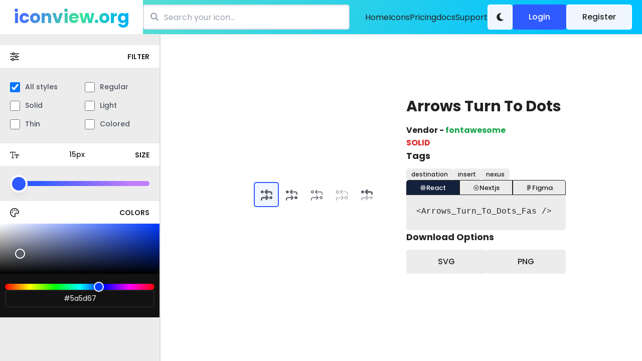

--- FILE ---
content_type: text/html; charset=utf-8
request_url: https://iconview.org/icons/arrows-turn-to-dots
body_size: 9503
content:
<!DOCTYPE html><html lang="en"><head><meta charSet="utf-8"/><meta name="viewport" content="width=device-width, initial-scale=1"/><link rel="preload" href="/_next/static/media/0484562807a97172-s.p.woff2" as="font" crossorigin="" type="font/woff2"/><link rel="preload" href="/_next/static/media/7db6c35d839a711c-s.p.woff2" as="font" crossorigin="" type="font/woff2"/><link rel="preload" href="/_next/static/media/8888a3826f4a3af4-s.p.woff2" as="font" crossorigin="" type="font/woff2"/><link rel="preload" href="/_next/static/media/b957ea75a84b6ea7-s.p.woff2" as="font" crossorigin="" type="font/woff2"/><link rel="preload" href="/_next/static/media/eafabf029ad39a43-s.p.woff2" as="font" crossorigin="" type="font/woff2"/><link rel="stylesheet" href="/_next/static/css/0723709ea59b33b9.css" data-precedence="next"/><link rel="stylesheet" href="/_next/static/css/bf999193608e3f5e.css" data-precedence="next"/><link rel="stylesheet" href="/_next/static/css/fc2e453063c2cf05.css" data-precedence="next"/><link rel="stylesheet" href="/_next/static/css/c544325ec7542e05.css" data-precedence="next"/><link rel="preload" as="script" fetchPriority="low" href="/_next/static/chunks/webpack-b092d2d02f8def91.js"/><script src="/_next/static/chunks/fd9d1056-9400fdf0eb7905d8.js" async=""></script><script src="/_next/static/chunks/472-7493cdfe86914209.js" async=""></script><script src="/_next/static/chunks/main-app-892c3dff08e9cd4c.js" async=""></script><script src="/_next/static/chunks/122-dae53e84abac5807.js" async=""></script><script src="/_next/static/chunks/413-a49b9f6e6cdc20c1.js" async=""></script><script src="/_next/static/chunks/232-21ec5be470c6b1b2.js" async=""></script><script src="/_next/static/chunks/267-d18d0c91e8e19f6d.js" async=""></script><script src="/_next/static/chunks/app/layout-39da10892cc43a62.js" async=""></script><script src="/_next/static/chunks/599-d6e07c2fe8440932.js" async=""></script><script src="/_next/static/chunks/app/page-e2f52a0d5a90d31a.js" async=""></script><script src="/_next/static/chunks/app/(routeGroup)/icons/layout-4d1aa66a1dfcf1d7.js" async=""></script><title>Download arrows turn to dots icon Free - 100k+ icons | www.iconview.org</title><meta name="description" content="Open Source icon library, Download arrows turn to dots icon and 100k+ icon for React &amp; Nextjs. "/><link rel="author" href="https://dev.nazmul.co/"/><meta name="author" content="Nazmul Hossain"/><meta name="keywords" content="iconview,Open Source icon library,React icon Library,Nextjs icon Library,Icons,dev.nazmul.co,Free SVG icon,free icon"/><link rel="canonical" href="https://iconview.org/"/><link rel="alternate" hrefLang="en-US" href="https://iconview.org/en-US"/><meta property="og:title" content="Download arrows turn to dots icon Free - 100k+ icons | www.iconview.org"/><meta property="og:description" content="Open Source icon library, Download arrows turn to dots icon and 100k+ icon for React &amp; Nextjs. "/><meta property="og:image:type" content="image/png"/><meta property="og:image:width" content="654"/><meta property="og:image:height" content="336"/><meta property="og:image" content="https://iconview.org/opengraph-image.png?a62c48354105eb32"/><meta name="twitter:card" content="summary_large_image"/><meta name="twitter:title" content="Download arrows turn to dots icon Free - 100k+ icons | www.iconview.org"/><meta name="twitter:description" content="Open Source icon library, Download arrows turn to dots icon and 100k+ icon for React &amp; Nextjs. "/><meta name="twitter:image:type" content="image/png"/><meta name="twitter:image:width" content="654"/><meta name="twitter:image:height" content="336"/><meta name="twitter:image" content="https://iconview.org/twitter-image.png?a62c48354105eb32"/><link rel="icon" href="/favicon.ico" type="image/x-icon" sizes="16x16"/><meta name="next-size-adjust"/><script src="/_next/static/chunks/polyfills-c67a75d1b6f99dc8.js" noModule=""></script></head><body class="__variable_7a42f1"><nav class="nav_nav__rAlgw"><div class="nav_logo_search__cxgRO"><div class="nav_logo_bg__rLd2a"><a href="/"><h2 class="nav_logo__RNJOQ">iconview.org</h2></a></div><div class="nav_searchBar__rDvPB"><form class="input_inputFlex__n9JAa" action="/icons"><span class="input_icon_start__fwOEX"><svg class="svg-icon " xmlns="http://www.w3.org/2000/svg" viewBox="0 0 512 512" fill="currentColor" color="currentColor" role="img"><path d="M416 208c0 45.9-14.9 88.3-40 122.7L502.6 457.4c12.5 12.5 12.5 32.8 0 45.3s-32.8 12.5-45.3 0L330.7 376c-34.4 25.2-76.8 40-122.7 40C93.1 416 0 322.9 0 208S93.1 0 208 0S416 93.1 416 208zM208 352a144 144 0 1 0 0-288 144 144 0 1 0 0 288z"></path></svg></span><input class="input_input__8iWUF" type="text" placeholder="Search your icon..." name="q" value=""/><span class="input_icon_end__jLKwz"></span></form></div></div><div class="nav_links_btn__ngvru"><ul class="nav_links__0C6R0"><li> <a href="/"> <!-- -->Home<!-- --> </a> </li><li> <a href="/icons"> <!-- -->Icons<!-- --> </a> </li><li> <a href="/pricing"> <!-- -->Pricing<!-- --> </a> </li><li> <a href="/docs"> <!-- -->docs<!-- --> </a> </li><li> <a href="/support"> <!-- -->Support<!-- --> </a> </li></ul><div class="nav_nav_btn__SKMhq"><button aria-label="bars" class="button_btn__3hc7F button_btn_outline__PmKOM button_btn_mini__U_cGG nav_hide_nav__tl6kx"><svg class="svg-icon " xmlns="http://www.w3.org/2000/svg" viewBox="0 0 448 512" fill="currentColor" color="currentColor" font-size="18px" role="img"><path d="M0 88C0 74.7 10.7 64 24 64H424c13.3 0 24 10.7 24 24s-10.7 24-24 24H24C10.7 112 0 101.3 0 88zM0 248c0-13.3 10.7-24 24-24H424c13.3 0 24 10.7 24 24s-10.7 24-24 24H24c-13.3 0-24-10.7-24-24zM448 408c0 13.3-10.7 24-24 24H24c-13.3 0-24-10.7-24-24s10.7-24 24-24H424c13.3 0 24 10.7 24 24z"></path></svg> <!-- --> <!-- --> </button><button aria-label="Theme Change" class="button_btn__3hc7F button_btn_outline__PmKOM button_btn_mini__U_cGG"><svg class="svg-icon " xmlns="http://www.w3.org/2000/svg" viewBox="0 0 384 512" fill="currentColor" color="currentColor" font-size="18px" role="img"><path d="M223.5 32C100 32 0 132.3 0 256S100 480 223.5 480c60.6 0 115.5-24.2 155.8-63.4c5-4.9 6.3-12.5 3.1-18.7s-10.1-9.7-17-8.5c-9.8 1.7-19.8 2.6-30.1 2.6c-96.9 0-175.5-78.8-175.5-176c0-65.8 36-123.1 89.3-153.3c6.1-3.5 9.2-10.5 7.7-17.3s-7.3-11.9-14.3-12.5c-6.3-.5-12.6-.8-19-.8z"></path></svg> <!-- --> <!-- --> </button><button aria-label="login" class="button_btn__3hc7F button_btn_primary__phyR_ nav_loginBtn__Iko_u"> <!-- --> Login <!-- --> </button><button aria-label="Register" class="button_btn__3hc7F button_btn_outline__PmKOM nav_regBtn__fQPF8"> <!-- --> Register <!-- --> </button></div></div></nav><main class="main_container"><!--$--><section class="layout_icons_page__RKlju"><div class="sidebar_sidebar__P9Y1L"><div class="sidebar_filter__hH26_"><div class="sidebar_headFlex__5Xwda"><svg class="svg-icon " xmlns="http://www.w3.org/2000/svg" viewBox="0 0 512 512" fill="currentColor" color="currentColor" role="img"><path d="M0 416c0 13.3 10.7 24 24 24l59.7 0c10.2 32.5 40.5 56 76.3 56s66.1-23.5 76.3-56L488 440c13.3 0 24-10.7 24-24s-10.7-24-24-24l-251.7 0c-10.2-32.5-40.5-56-76.3-56s-66.1 23.5-76.3 56L24 392c-13.3 0-24 10.7-24 24zm128 0a32 32 0 1 1 64 0 32 32 0 1 1 -64 0zM320 256a32 32 0 1 1 64 0 32 32 0 1 1 -64 0zm32-80c-35.8 0-66.1 23.5-76.3 56L24 232c-13.3 0-24 10.7-24 24s10.7 24 24 24l251.7 0c10.2 32.5 40.5 56 76.3 56s66.1-23.5 76.3-56l59.7 0c13.3 0 24-10.7 24-24s-10.7-24-24-24l-59.7 0c-10.2-32.5-40.5-56-76.3-56zM192 128a32 32 0 1 1 0-64 32 32 0 1 1 0 64zm76.3-56C258.1 39.5 227.8 16 192 16s-66.1 23.5-76.3 56L24 72C10.7 72 0 82.7 0 96s10.7 24 24 24l91.7 0c10.2 32.5 40.5 56 76.3 56s66.1-23.5 76.3-56L488 120c13.3 0 24-10.7 24-24s-10.7-24-24-24L268.3 72z"></path></svg><span class="sidebar_filter_value__F_ufG"><span>FILTER</span></span></div><div class="sidebar_filter_body__Y9JDN"><label class="sidebar_checkbox_btn__OtRan" for="all"> <input id="all" type="checkbox" checked=""/> All styles</label><label class="sidebar_checkbox_btn__OtRan" for="regular"> <input id="regular" type="checkbox"/> Regular</label><label class="sidebar_checkbox_btn__OtRan" for="solid"> <input id="solid" type="checkbox"/> Solid</label><label class="sidebar_checkbox_btn__OtRan" for="light"> <input id="light" type="checkbox"/> Light</label><label class="sidebar_checkbox_btn__OtRan" for="thin"> <input id="thin" type="checkbox"/> Thin</label><label class="sidebar_checkbox_btn__OtRan" for="colored"> <input id="colored" type="checkbox"/> Colored</label></div></div><div class="sidebar_filter__hH26_"><div class="sidebar_headFlex__5Xwda"><svg class="svg-icon " xmlns="http://www.w3.org/2000/svg" viewBox="0 0 640 512" fill="currentColor" color="currentColor" role="img"><path d="M48 128V80H168l0 352H120c-13.3 0-24 10.7-24 24s10.7 24 24 24H264c13.3 0 24-10.7 24-24s-10.7-24-24-24H216l0-352H336v48c0 13.3 10.7 24 24 24s24-10.7 24-24V72c0-22.1-17.9-40-40-40H40C17.9 32 0 49.9 0 72v56c0 13.3 10.7 24 24 24s24-10.7 24-24zM360 296V272h96l0 160H424c-13.3 0-24 10.7-24 24s10.7 24 24 24H536c13.3 0 24-10.7 24-24s-10.7-24-24-24H504l0-160h88v24c0 13.3 10.7 24 24 24s24-10.7 24-24V264c0-22.1-17.9-40-40-40H352c-22.1 0-40 17.9-40 40v32c0 13.3 10.7 24 24 24s24-10.7 24-24z"></path></svg><input class="sidebar_filter_input__g13x_" readOnly="" type="text" value="15px"/><span class="sidebar_filter_value__F_ufG"><span>SIZE</span></span></div><div class="sidebar_filter_body__Y9JDN sidebar_size_box__7RSAF"><input class="sidebar_size_btn__Ebr_Z" step="5" min="15" max="40" type="range" value="15"/></div></div><div class="sidebar_filter__hH26_"><div class="sidebar_headFlex__5Xwda"><svg class="svg-icon " xmlns="http://www.w3.org/2000/svg" viewBox="0 0 512 512" fill="currentColor" color="currentColor" role="img"><path d="M464 258.2c0 2.7-1 5.2-4.2 8c-3.8 3.1-10.1 5.8-17.8 5.8H344c-53 0-96 43-96 96c0 6.8 .7 13.4 2.1 19.8c3.3 15.7 10.2 31.1 14.4 40.6l0 0c.7 1.6 1.4 3 1.9 4.3c5 11.5 5.6 15.4 5.6 17.1c0 5.3-1.9 9.5-3.8 11.8c-.9 1.1-1.6 1.6-2 1.8c-.3 .2-.8 .3-1.6 .4c-2.9 .1-5.7 .2-8.6 .2C141.1 464 48 370.9 48 256S141.1 48 256 48s208 93.1 208 208c0 .7 0 1.4 0 2.2zm48 .5c0-.9 0-1.8 0-2.7C512 114.6 397.4 0 256 0S0 114.6 0 256S114.6 512 256 512c3.5 0 7.1-.1 10.6-.2c31.8-1.3 53.4-30.1 53.4-62c0-14.5-6.1-28.3-12.1-42c-4.3-9.8-8.7-19.7-10.8-29.9c-.7-3.2-1-6.5-1-9.9c0-26.5 21.5-48 48-48h97.9c36.5 0 69.7-24.8 70.1-61.3zM160 256a32 32 0 1 0 -64 0 32 32 0 1 0 64 0zm0-64a32 32 0 1 0 0-64 32 32 0 1 0 0 64zm128-64a32 32 0 1 0 -64 0 32 32 0 1 0 64 0zm64 64a32 32 0 1 0 0-64 32 32 0 1 0 0 64z"></path></svg><span class="sidebar_filter_value__F_ufG"><span>COLORS</span></span></div><div class="sidebar_filter_body__Y9JDN sidebar_color_box__tksfZ"><div class="rcp-root rcp"><div class="rcp-interactive"><div style="height:100px;background-color:hsl(226.1538461538462 100% 50%)" class="rcp-saturation"><div style="left:0.12621359223300968px;top:59.6078431372549px;background-color:rgb(90 93 103)" class="rcp-saturation-cursor"></div></div></div><div class="rcp-body"><section class="rcp-section"><div class="rcp-interactive"><div class="rcp-hue"><div style="left:0.6282051282051283px;background-color:hsl(226.1538461538462 100% 50%)" class="rcp-hue-cursor"></div></div></div></section><section class="rcp-section"><div class="rcp-fields"><div class="rcp-fields-floor"><div class="rcp-field"><input id="hex" class="rcp-field-input" value="#5a5d67"/><label for="hex" class="rcp-field-label">HEX</label></div></div></div></section></div></div></div></div></div><div class="layout_children__MqmKy"><!--$?--><template id="B:0"></template><div class="iconSkeleton_icon_list__Oj6h1"><div class="iconSkeleton_icon__VUl4E"> </div><div class="iconSkeleton_icon__VUl4E"> </div><div class="iconSkeleton_icon__VUl4E"> </div><div class="iconSkeleton_icon__VUl4E"> </div><div class="iconSkeleton_icon__VUl4E"> </div><div class="iconSkeleton_icon__VUl4E"> </div><div class="iconSkeleton_icon__VUl4E"> </div><div class="iconSkeleton_icon__VUl4E"> </div><div class="iconSkeleton_icon__VUl4E"> </div><div class="iconSkeleton_icon__VUl4E"> </div><div class="iconSkeleton_icon__VUl4E"> </div><div class="iconSkeleton_icon__VUl4E"> </div><div class="iconSkeleton_icon__VUl4E"> </div><div class="iconSkeleton_icon__VUl4E"> </div><div class="iconSkeleton_icon__VUl4E"> </div><div class="iconSkeleton_icon__VUl4E"> </div><div class="iconSkeleton_icon__VUl4E"> </div><div class="iconSkeleton_icon__VUl4E"> </div><div class="iconSkeleton_icon__VUl4E"> </div><div class="iconSkeleton_icon__VUl4E"> </div><div class="iconSkeleton_icon__VUl4E"> </div><div class="iconSkeleton_icon__VUl4E"> </div><div class="iconSkeleton_icon__VUl4E"> </div><div class="iconSkeleton_icon__VUl4E"> </div><div class="iconSkeleton_icon__VUl4E"> </div><div class="iconSkeleton_icon__VUl4E"> </div><div class="iconSkeleton_icon__VUl4E"> </div><div class="iconSkeleton_icon__VUl4E"> </div><div class="iconSkeleton_icon__VUl4E"> </div><div class="iconSkeleton_icon__VUl4E"> </div><div class="iconSkeleton_icon__VUl4E"> </div><div class="iconSkeleton_icon__VUl4E"> </div><div class="iconSkeleton_icon__VUl4E"> </div><div class="iconSkeleton_icon__VUl4E"> </div><div class="iconSkeleton_icon__VUl4E"> </div><div class="iconSkeleton_icon__VUl4E"> </div><div class="iconSkeleton_icon__VUl4E"> </div><div class="iconSkeleton_icon__VUl4E"> </div><div class="iconSkeleton_icon__VUl4E"> </div><div class="iconSkeleton_icon__VUl4E"> </div><div class="iconSkeleton_icon__VUl4E"> </div><div class="iconSkeleton_icon__VUl4E"> </div><div class="iconSkeleton_icon__VUl4E"> </div><div class="iconSkeleton_icon__VUl4E"> </div><div class="iconSkeleton_icon__VUl4E"> </div><div class="iconSkeleton_icon__VUl4E"> </div><div class="iconSkeleton_icon__VUl4E"> </div><div class="iconSkeleton_icon__VUl4E"> </div><div class="iconSkeleton_icon__VUl4E"> </div><div class="iconSkeleton_icon__VUl4E"> </div><div class="iconSkeleton_icon__VUl4E"> </div><div class="iconSkeleton_icon__VUl4E"> </div><div class="iconSkeleton_icon__VUl4E"> </div><div class="iconSkeleton_icon__VUl4E"> </div><div class="iconSkeleton_icon__VUl4E"> </div><div class="iconSkeleton_icon__VUl4E"> </div><div class="iconSkeleton_icon__VUl4E"> </div><div class="iconSkeleton_icon__VUl4E"> </div><div class="iconSkeleton_icon__VUl4E"> </div><div class="iconSkeleton_icon__VUl4E"> </div><div class="iconSkeleton_icon__VUl4E"> </div><div class="iconSkeleton_icon__VUl4E"> </div><div class="iconSkeleton_icon__VUl4E"> </div><div class="iconSkeleton_icon__VUl4E"> </div><div class="iconSkeleton_icon__VUl4E"> </div><div class="iconSkeleton_icon__VUl4E"> </div><div class="iconSkeleton_icon__VUl4E"> </div><div class="iconSkeleton_icon__VUl4E"> </div><div class="iconSkeleton_icon__VUl4E"> </div><div class="iconSkeleton_icon__VUl4E"> </div><div class="iconSkeleton_icon__VUl4E"> </div><div class="iconSkeleton_icon__VUl4E"> </div><div class="iconSkeleton_icon__VUl4E"> </div><div class="iconSkeleton_icon__VUl4E"> </div><div class="iconSkeleton_icon__VUl4E"> </div><div class="iconSkeleton_icon__VUl4E"> </div><div class="iconSkeleton_icon__VUl4E"> </div><div class="iconSkeleton_icon__VUl4E"> </div><div class="iconSkeleton_icon__VUl4E"> </div><div class="iconSkeleton_icon__VUl4E"> </div><div class="iconSkeleton_icon__VUl4E"> </div><div class="iconSkeleton_icon__VUl4E"> </div><div class="iconSkeleton_icon__VUl4E"> </div><div class="iconSkeleton_icon__VUl4E"> </div><div class="iconSkeleton_icon__VUl4E"> </div><div class="iconSkeleton_icon__VUl4E"> </div><div class="iconSkeleton_icon__VUl4E"> </div><div class="iconSkeleton_icon__VUl4E"> </div><div class="iconSkeleton_icon__VUl4E"> </div><div class="iconSkeleton_icon__VUl4E"> </div><div class="iconSkeleton_icon__VUl4E"> </div><div class="iconSkeleton_icon__VUl4E"> </div><div class="iconSkeleton_icon__VUl4E"> </div><div class="iconSkeleton_icon__VUl4E"> </div><div class="iconSkeleton_icon__VUl4E"> </div><div class="iconSkeleton_icon__VUl4E"> </div><div class="iconSkeleton_icon__VUl4E"> </div><div class="iconSkeleton_icon__VUl4E"> </div><div class="iconSkeleton_icon__VUl4E"> </div><div class="iconSkeleton_icon__VUl4E"> </div><div class="iconSkeleton_icon__VUl4E"> </div><div class="iconSkeleton_icon__VUl4E"> </div><div class="iconSkeleton_icon__VUl4E"> </div><div class="iconSkeleton_icon__VUl4E"> </div><div class="iconSkeleton_icon__VUl4E"> </div><div class="iconSkeleton_icon__VUl4E"> </div><div class="iconSkeleton_icon__VUl4E"> </div><div class="iconSkeleton_icon__VUl4E"> </div><div class="iconSkeleton_icon__VUl4E"> </div><div class="iconSkeleton_icon__VUl4E"> </div><div class="iconSkeleton_icon__VUl4E"> </div><div class="iconSkeleton_icon__VUl4E"> </div><div class="iconSkeleton_icon__VUl4E"> </div><div class="iconSkeleton_icon__VUl4E"> </div><div class="iconSkeleton_icon__VUl4E"> </div><div class="iconSkeleton_icon__VUl4E"> </div><div class="iconSkeleton_icon__VUl4E"> </div><div class="iconSkeleton_icon__VUl4E"> </div><div class="iconSkeleton_icon__VUl4E"> </div><div class="iconSkeleton_icon__VUl4E"> </div><div class="iconSkeleton_icon__VUl4E"> </div><div class="iconSkeleton_icon__VUl4E"> </div><div class="iconSkeleton_icon__VUl4E"> </div><div class="iconSkeleton_icon__VUl4E"> </div><div class="iconSkeleton_icon__VUl4E"> </div><div class="iconSkeleton_icon__VUl4E"> </div><div class="iconSkeleton_icon__VUl4E"> </div><div class="iconSkeleton_icon__VUl4E"> </div><div class="iconSkeleton_icon__VUl4E"> </div><div class="iconSkeleton_icon__VUl4E"> </div><div class="iconSkeleton_icon__VUl4E"> </div><div class="iconSkeleton_icon__VUl4E"> </div><div class="iconSkeleton_icon__VUl4E"> </div><div class="iconSkeleton_icon__VUl4E"> </div><div class="iconSkeleton_icon__VUl4E"> </div><div class="iconSkeleton_icon__VUl4E"> </div><div class="iconSkeleton_icon__VUl4E"> </div><div class="iconSkeleton_icon__VUl4E"> </div><div class="iconSkeleton_icon__VUl4E"> </div><div class="iconSkeleton_icon__VUl4E"> </div><div class="iconSkeleton_icon__VUl4E"> </div><div class="iconSkeleton_icon__VUl4E"> </div><div class="iconSkeleton_icon__VUl4E"> </div><div class="iconSkeleton_icon__VUl4E"> </div><div class="iconSkeleton_icon__VUl4E"> </div><div class="iconSkeleton_icon__VUl4E"> </div><div class="iconSkeleton_icon__VUl4E"> </div><div class="iconSkeleton_icon__VUl4E"> </div><div class="iconSkeleton_icon__VUl4E"> </div><div class="iconSkeleton_icon__VUl4E"> </div><div class="iconSkeleton_icon__VUl4E"> </div><div class="iconSkeleton_icon__VUl4E"> </div><div class="iconSkeleton_icon__VUl4E"> </div><div class="iconSkeleton_icon__VUl4E"> </div><div class="iconSkeleton_icon__VUl4E"> </div><div class="iconSkeleton_icon__VUl4E"> </div><div class="iconSkeleton_icon__VUl4E"> </div><div class="iconSkeleton_icon__VUl4E"> </div><div class="iconSkeleton_icon__VUl4E"> </div><div class="iconSkeleton_icon__VUl4E"> </div><div class="iconSkeleton_icon__VUl4E"> </div><div class="iconSkeleton_icon__VUl4E"> </div><div class="iconSkeleton_icon__VUl4E"> </div><div class="iconSkeleton_icon__VUl4E"> </div><div class="iconSkeleton_icon__VUl4E"> </div><div class="iconSkeleton_icon__VUl4E"> </div><div class="iconSkeleton_icon__VUl4E"> </div><div class="iconSkeleton_icon__VUl4E"> </div><div class="iconSkeleton_icon__VUl4E"> </div><div class="iconSkeleton_icon__VUl4E"> </div><div class="iconSkeleton_icon__VUl4E"> </div><div class="iconSkeleton_icon__VUl4E"> </div><div class="iconSkeleton_icon__VUl4E"> </div><div class="iconSkeleton_icon__VUl4E"> </div><div class="iconSkeleton_icon__VUl4E"> </div><div class="iconSkeleton_icon__VUl4E"> </div><div class="iconSkeleton_icon__VUl4E"> </div><div class="iconSkeleton_icon__VUl4E"> </div><div class="iconSkeleton_icon__VUl4E"> </div><div class="iconSkeleton_icon__VUl4E"> </div><div class="iconSkeleton_icon__VUl4E"> </div><div class="iconSkeleton_icon__VUl4E"> </div><div class="iconSkeleton_icon__VUl4E"> </div><div class="iconSkeleton_icon__VUl4E"> </div><div class="iconSkeleton_icon__VUl4E"> </div><div class="iconSkeleton_icon__VUl4E"> </div><div class="iconSkeleton_icon__VUl4E"> </div><div class="iconSkeleton_icon__VUl4E"> </div><div class="iconSkeleton_icon__VUl4E"> </div><div class="iconSkeleton_icon__VUl4E"> </div><div class="iconSkeleton_icon__VUl4E"> </div><div class="iconSkeleton_icon__VUl4E"> </div><div class="iconSkeleton_icon__VUl4E"> </div><div class="iconSkeleton_icon__VUl4E"> </div><div class="iconSkeleton_icon__VUl4E"> </div><div class="iconSkeleton_icon__VUl4E"> </div><div class="iconSkeleton_icon__VUl4E"> </div><div class="iconSkeleton_icon__VUl4E"> </div><div class="iconSkeleton_icon__VUl4E"> </div><div class="iconSkeleton_icon__VUl4E"> </div></div><!--/$--><!--$?--><template id="B:1"></template><div class="iconSkeleton_icon_list__Oj6h1"><div class="iconSkeleton_icon__VUl4E"> </div><div class="iconSkeleton_icon__VUl4E"> </div><div class="iconSkeleton_icon__VUl4E"> </div><div class="iconSkeleton_icon__VUl4E"> </div><div class="iconSkeleton_icon__VUl4E"> </div><div class="iconSkeleton_icon__VUl4E"> </div><div class="iconSkeleton_icon__VUl4E"> </div><div class="iconSkeleton_icon__VUl4E"> </div><div class="iconSkeleton_icon__VUl4E"> </div><div class="iconSkeleton_icon__VUl4E"> </div><div class="iconSkeleton_icon__VUl4E"> </div><div class="iconSkeleton_icon__VUl4E"> </div><div class="iconSkeleton_icon__VUl4E"> </div><div class="iconSkeleton_icon__VUl4E"> </div><div class="iconSkeleton_icon__VUl4E"> </div><div class="iconSkeleton_icon__VUl4E"> </div><div class="iconSkeleton_icon__VUl4E"> </div><div class="iconSkeleton_icon__VUl4E"> </div><div class="iconSkeleton_icon__VUl4E"> </div><div class="iconSkeleton_icon__VUl4E"> </div><div class="iconSkeleton_icon__VUl4E"> </div><div class="iconSkeleton_icon__VUl4E"> </div><div class="iconSkeleton_icon__VUl4E"> </div><div class="iconSkeleton_icon__VUl4E"> </div><div class="iconSkeleton_icon__VUl4E"> </div><div class="iconSkeleton_icon__VUl4E"> </div><div class="iconSkeleton_icon__VUl4E"> </div><div class="iconSkeleton_icon__VUl4E"> </div><div class="iconSkeleton_icon__VUl4E"> </div><div class="iconSkeleton_icon__VUl4E"> </div><div class="iconSkeleton_icon__VUl4E"> </div><div class="iconSkeleton_icon__VUl4E"> </div><div class="iconSkeleton_icon__VUl4E"> </div><div class="iconSkeleton_icon__VUl4E"> </div><div class="iconSkeleton_icon__VUl4E"> </div><div class="iconSkeleton_icon__VUl4E"> </div><div class="iconSkeleton_icon__VUl4E"> </div><div class="iconSkeleton_icon__VUl4E"> </div><div class="iconSkeleton_icon__VUl4E"> </div><div class="iconSkeleton_icon__VUl4E"> </div><div class="iconSkeleton_icon__VUl4E"> </div><div class="iconSkeleton_icon__VUl4E"> </div><div class="iconSkeleton_icon__VUl4E"> </div><div class="iconSkeleton_icon__VUl4E"> </div><div class="iconSkeleton_icon__VUl4E"> </div><div class="iconSkeleton_icon__VUl4E"> </div><div class="iconSkeleton_icon__VUl4E"> </div><div class="iconSkeleton_icon__VUl4E"> </div><div class="iconSkeleton_icon__VUl4E"> </div><div class="iconSkeleton_icon__VUl4E"> </div><div class="iconSkeleton_icon__VUl4E"> </div><div class="iconSkeleton_icon__VUl4E"> </div><div class="iconSkeleton_icon__VUl4E"> </div><div class="iconSkeleton_icon__VUl4E"> </div><div class="iconSkeleton_icon__VUl4E"> </div><div class="iconSkeleton_icon__VUl4E"> </div><div class="iconSkeleton_icon__VUl4E"> </div><div class="iconSkeleton_icon__VUl4E"> </div><div class="iconSkeleton_icon__VUl4E"> </div><div class="iconSkeleton_icon__VUl4E"> </div><div class="iconSkeleton_icon__VUl4E"> </div><div class="iconSkeleton_icon__VUl4E"> </div><div class="iconSkeleton_icon__VUl4E"> </div><div class="iconSkeleton_icon__VUl4E"> </div><div class="iconSkeleton_icon__VUl4E"> </div><div class="iconSkeleton_icon__VUl4E"> </div><div class="iconSkeleton_icon__VUl4E"> </div><div class="iconSkeleton_icon__VUl4E"> </div><div class="iconSkeleton_icon__VUl4E"> </div><div class="iconSkeleton_icon__VUl4E"> </div><div class="iconSkeleton_icon__VUl4E"> </div><div class="iconSkeleton_icon__VUl4E"> </div><div class="iconSkeleton_icon__VUl4E"> </div><div class="iconSkeleton_icon__VUl4E"> </div><div class="iconSkeleton_icon__VUl4E"> </div><div class="iconSkeleton_icon__VUl4E"> </div><div class="iconSkeleton_icon__VUl4E"> </div><div class="iconSkeleton_icon__VUl4E"> </div><div class="iconSkeleton_icon__VUl4E"> </div><div class="iconSkeleton_icon__VUl4E"> </div><div class="iconSkeleton_icon__VUl4E"> </div><div class="iconSkeleton_icon__VUl4E"> </div><div class="iconSkeleton_icon__VUl4E"> </div><div class="iconSkeleton_icon__VUl4E"> </div><div class="iconSkeleton_icon__VUl4E"> </div><div class="iconSkeleton_icon__VUl4E"> </div><div class="iconSkeleton_icon__VUl4E"> </div><div class="iconSkeleton_icon__VUl4E"> </div><div class="iconSkeleton_icon__VUl4E"> </div><div class="iconSkeleton_icon__VUl4E"> </div><div class="iconSkeleton_icon__VUl4E"> </div><div class="iconSkeleton_icon__VUl4E"> </div><div class="iconSkeleton_icon__VUl4E"> </div><div class="iconSkeleton_icon__VUl4E"> </div><div class="iconSkeleton_icon__VUl4E"> </div><div class="iconSkeleton_icon__VUl4E"> </div><div class="iconSkeleton_icon__VUl4E"> </div><div class="iconSkeleton_icon__VUl4E"> </div><div class="iconSkeleton_icon__VUl4E"> </div><div class="iconSkeleton_icon__VUl4E"> </div><div class="iconSkeleton_icon__VUl4E"> </div><div class="iconSkeleton_icon__VUl4E"> </div><div class="iconSkeleton_icon__VUl4E"> </div><div class="iconSkeleton_icon__VUl4E"> </div><div class="iconSkeleton_icon__VUl4E"> </div><div class="iconSkeleton_icon__VUl4E"> </div><div class="iconSkeleton_icon__VUl4E"> </div><div class="iconSkeleton_icon__VUl4E"> </div><div class="iconSkeleton_icon__VUl4E"> </div><div class="iconSkeleton_icon__VUl4E"> </div><div class="iconSkeleton_icon__VUl4E"> </div><div class="iconSkeleton_icon__VUl4E"> </div><div class="iconSkeleton_icon__VUl4E"> </div><div class="iconSkeleton_icon__VUl4E"> </div><div class="iconSkeleton_icon__VUl4E"> </div><div class="iconSkeleton_icon__VUl4E"> </div><div class="iconSkeleton_icon__VUl4E"> </div><div class="iconSkeleton_icon__VUl4E"> </div><div class="iconSkeleton_icon__VUl4E"> </div><div class="iconSkeleton_icon__VUl4E"> </div><div class="iconSkeleton_icon__VUl4E"> </div><div class="iconSkeleton_icon__VUl4E"> </div><div class="iconSkeleton_icon__VUl4E"> </div><div class="iconSkeleton_icon__VUl4E"> </div><div class="iconSkeleton_icon__VUl4E"> </div><div class="iconSkeleton_icon__VUl4E"> </div><div class="iconSkeleton_icon__VUl4E"> </div><div class="iconSkeleton_icon__VUl4E"> </div><div class="iconSkeleton_icon__VUl4E"> </div><div class="iconSkeleton_icon__VUl4E"> </div><div class="iconSkeleton_icon__VUl4E"> </div><div class="iconSkeleton_icon__VUl4E"> </div><div class="iconSkeleton_icon__VUl4E"> </div><div class="iconSkeleton_icon__VUl4E"> </div><div class="iconSkeleton_icon__VUl4E"> </div><div class="iconSkeleton_icon__VUl4E"> </div><div class="iconSkeleton_icon__VUl4E"> </div><div class="iconSkeleton_icon__VUl4E"> </div><div class="iconSkeleton_icon__VUl4E"> </div><div class="iconSkeleton_icon__VUl4E"> </div><div class="iconSkeleton_icon__VUl4E"> </div><div class="iconSkeleton_icon__VUl4E"> </div><div class="iconSkeleton_icon__VUl4E"> </div><div class="iconSkeleton_icon__VUl4E"> </div><div class="iconSkeleton_icon__VUl4E"> </div><div class="iconSkeleton_icon__VUl4E"> </div><div class="iconSkeleton_icon__VUl4E"> </div><div class="iconSkeleton_icon__VUl4E"> </div><div class="iconSkeleton_icon__VUl4E"> </div><div class="iconSkeleton_icon__VUl4E"> </div><div class="iconSkeleton_icon__VUl4E"> </div><div class="iconSkeleton_icon__VUl4E"> </div><div class="iconSkeleton_icon__VUl4E"> </div><div class="iconSkeleton_icon__VUl4E"> </div><div class="iconSkeleton_icon__VUl4E"> </div><div class="iconSkeleton_icon__VUl4E"> </div><div class="iconSkeleton_icon__VUl4E"> </div><div class="iconSkeleton_icon__VUl4E"> </div><div class="iconSkeleton_icon__VUl4E"> </div><div class="iconSkeleton_icon__VUl4E"> </div><div class="iconSkeleton_icon__VUl4E"> </div><div class="iconSkeleton_icon__VUl4E"> </div><div class="iconSkeleton_icon__VUl4E"> </div><div class="iconSkeleton_icon__VUl4E"> </div><div class="iconSkeleton_icon__VUl4E"> </div><div class="iconSkeleton_icon__VUl4E"> </div><div class="iconSkeleton_icon__VUl4E"> </div><div class="iconSkeleton_icon__VUl4E"> </div><div class="iconSkeleton_icon__VUl4E"> </div><div class="iconSkeleton_icon__VUl4E"> </div><div class="iconSkeleton_icon__VUl4E"> </div><div class="iconSkeleton_icon__VUl4E"> </div><div class="iconSkeleton_icon__VUl4E"> </div><div class="iconSkeleton_icon__VUl4E"> </div><div class="iconSkeleton_icon__VUl4E"> </div><div class="iconSkeleton_icon__VUl4E"> </div><div class="iconSkeleton_icon__VUl4E"> </div><div class="iconSkeleton_icon__VUl4E"> </div><div class="iconSkeleton_icon__VUl4E"> </div><div class="iconSkeleton_icon__VUl4E"> </div><div class="iconSkeleton_icon__VUl4E"> </div><div class="iconSkeleton_icon__VUl4E"> </div><div class="iconSkeleton_icon__VUl4E"> </div><div class="iconSkeleton_icon__VUl4E"> </div><div class="iconSkeleton_icon__VUl4E"> </div><div class="iconSkeleton_icon__VUl4E"> </div><div class="iconSkeleton_icon__VUl4E"> </div><div class="iconSkeleton_icon__VUl4E"> </div><div class="iconSkeleton_icon__VUl4E"> </div><div class="iconSkeleton_icon__VUl4E"> </div><div class="iconSkeleton_icon__VUl4E"> </div><div class="iconSkeleton_icon__VUl4E"> </div><div class="iconSkeleton_icon__VUl4E"> </div><div class="iconSkeleton_icon__VUl4E"> </div><div class="iconSkeleton_icon__VUl4E"> </div><div class="iconSkeleton_icon__VUl4E"> </div><div class="iconSkeleton_icon__VUl4E"> </div><div class="iconSkeleton_icon__VUl4E"> </div><div class="iconSkeleton_icon__VUl4E"> </div><div class="iconSkeleton_icon__VUl4E"> </div></div><!--/$--></div></section><!--/$--></main><script src="/_next/static/chunks/webpack-b092d2d02f8def91.js" async=""></script><div hidden id="S:0"><template id="P:2"></template><template id="P:3"></template></div><script>(self.__next_f=self.__next_f||[]).push([0]);self.__next_f.push([2,null])</script><script>self.__next_f.push([1,"1:HL[\"/_next/static/media/0484562807a97172-s.p.woff2\",\"font\",{\"crossOrigin\":\"\",\"type\":\"font/woff2\"}]\n2:HL[\"/_next/static/media/7db6c35d839a711c-s.p.woff2\",\"font\",{\"crossOrigin\":\"\",\"type\":\"font/woff2\"}]\n3:HL[\"/_next/static/media/8888a3826f4a3af4-s.p.woff2\",\"font\",{\"crossOrigin\":\"\",\"type\":\"font/woff2\"}]\n4:HL[\"/_next/static/media/b957ea75a84b6ea7-s.p.woff2\",\"font\",{\"crossOrigin\":\"\",\"type\":\"font/woff2\"}]\n5:HL[\"/_next/static/media/eafabf029ad39a43-s.p.woff2\",\"font\",{\"crossOrigin\":\"\",\"type\":\"font/woff2\"}]\n6:HL[\"/"])</script><script>self.__next_f.push([1,"_next/static/css/0723709ea59b33b9.css\",\"style\"]\n0:\"$L7\"\n"])</script><script>self.__next_f.push([1,"8:HL[\"/_next/static/css/bf999193608e3f5e.css\",\"style\"]\n9:HL[\"/_next/static/css/fc2e453063c2cf05.css\",\"style\"]\n"])</script><script>self.__next_f.push([1,"a:I[3728,[],\"\"]\nc:I[9928,[],\"\"]\n"])</script><script>self.__next_f.push([1,"7:[[[\"$\",\"link\",\"0\",{\"rel\":\"stylesheet\",\"href\":\"/_next/static/css/0723709ea59b33b9.css\",\"precedence\":\"next\",\"crossOrigin\":\"$undefined\"}]],[\"$\",\"$La\",null,{\"buildId\":\"6TYl64Zgd4iZxZMVAGEoa\",\"assetPrefix\":\"\",\"initialCanonicalUrl\":\"/icons/arrows-turn-to-dots\",\"initialTree\":[\"\",{\"children\":[\"(routeGroup)\",{\"children\":[\"icons\",{\"children\":[[\"name\",\"arrows-turn-to-dots\",\"d\"],{\"children\":[\"__PAGE__\",{}]}],\"model\":[\"__DEFAULT__\",{}]}]}]},\"$undefined\",\"$undefined\",true],\"initialHead\":[false,\"$Lb\"],\"globalErrorComponent\":\"$c\",\"children\":[null,\"$Ld\",null]}]]\n"])</script><script>self.__next_f.push([1,"e:I[9148,[\"122\",\"static/chunks/122-dae53e84abac5807.js\",\"413\",\"static/chunks/413-a49b9f6e6cdc20c1.js\",\"232\",\"static/chunks/232-21ec5be470c6b1b2.js\",\"267\",\"static/chunks/267-d18d0c91e8e19f6d.js\",\"185\",\"static/chunks/app/layout-39da10892cc43a62.js\"],\"\"]\nf:I[8893,[\"122\",\"static/chunks/122-dae53e84abac5807.js\",\"413\",\"static/chunks/413-a49b9f6e6cdc20c1.js\",\"232\",\"static/chunks/232-21ec5be470c6b1b2.js\",\"267\",\"static/chunks/267-d18d0c91e8e19f6d.js\",\"185\",\"static/chunks/app/layout-39da10892cc43a62.js\"],\"\"]\n10:I[695"])</script><script>self.__next_f.push([1,"4,[],\"\"]\n11:I[7264,[],\"\"]\n12:I[413,[\"122\",\"static/chunks/122-dae53e84abac5807.js\",\"413\",\"static/chunks/413-a49b9f6e6cdc20c1.js\",\"599\",\"static/chunks/599-d6e07c2fe8440932.js\",\"931\",\"static/chunks/app/page-e2f52a0d5a90d31a.js\"],\"Image\"]\n13:I[8326,[\"122\",\"static/chunks/122-dae53e84abac5807.js\",\"413\",\"static/chunks/413-a49b9f6e6cdc20c1.js\",\"599\",\"static/chunks/599-d6e07c2fe8440932.js\",\"931\",\"static/chunks/app/page-e2f52a0d5a90d31a.js\"],\"\"]\n14:I[9915,[\"882\",\"static/chunks/app/(routeGroup)/icons/layout-4d1aa66a1d"])</script><script>self.__next_f.push([1,"fcf1d7.js\"],\"\"]\n1d:I[4441,[\"122\",\"static/chunks/122-dae53e84abac5807.js\",\"413\",\"static/chunks/413-a49b9f6e6cdc20c1.js\",\"232\",\"static/chunks/232-21ec5be470c6b1b2.js\",\"267\",\"static/chunks/267-d18d0c91e8e19f6d.js\",\"185\",\"static/chunks/app/layout-39da10892cc43a62.js\"],\"Analytics\"]\n19:{\"rel\":\"stylesheet\",\"href\":\"/_next/static/css/c544325ec7542e05.css\",\"precedence\":\"next\",\"crossOrigin\":\"$undefined\"}\n18:[\"$\",\"link\",\"0\",\"$19\"]\n17:[\"$18\"]\n1a:[]\n1b:\"$L1c\"\n"])</script><script>self.__next_f.push([1,"d:[\"$\",\"$Le\",null,{\"children\":[\"$\",\"html\",null,{\"lang\":\"en\",\"children\":[\"$\",\"body\",null,{\"className\":\"__variable_7a42f1\",\"children\":[[\"$\",\"$Lf\",null,{\"user\":\"$undefined\"}],[\"$\",\"main\",null,{\"className\":\"main_container\",\"children\":[[\"$\",\"$L10\",null,{\"parallelRouterKey\":\"children\",\"segmentPath\":[\"children\"],\"loading\":[\"$\",\"div\",null,{\"className\":\"loading_loader__QEwut\",\"children\":[\"$\",\"div\",null,{\"className\":\"loading_bar_weave_container__M6RtZ\",\"children\":[[\"$\",\"div\",null,{\"className\":\"loading_bar__K1lXB\"}],[\"$\",\"div\",null,{\"className\":\"loading_bar__K1lXB\"}],[\"$\",\"div\",null,{\"className\":\"loading_bar__K1lXB\"}],[\"$\",\"div\",null,{\"className\":\"loading_bar__K1lXB\"}],[\"$\",\"div\",null,{\"className\":\"loading_bar__K1lXB\"}]]}]}],\"loadingStyles\":[[\"$\",\"link\",\"0\",{\"rel\":\"stylesheet\",\"href\":\"/_next/static/css/1f7a82afc69805d4.css\",\"precedence\":\"next\",\"crossOrigin\":\"$undefined\"}]],\"loadingScripts\":[],\"hasLoading\":true,\"error\":\"$undefined\",\"errorStyles\":\"$undefined\",\"errorScripts\":\"$undefined\",\"template\":[\"$\",\"$L11\",null,{}],\"templateStyles\":\"$undefined\",\"templateScripts\":\"$undefined\",\"notFound\":[\"$\",\"section\",null,{\"className\":\"not-found_section__ODCp8\",\"children\":[\"$\",\"div\",null,{\"className\":\"not-found_sec_pad__2ygRg\",\"children\":[\"$\",\"div\",null,{\"className\":\"not-found_grid__fPAoA\",\"children\":[[\"$\",\"div\",null,{\"className\":\"not-found_svg__l_hZF\",\"children\":[\"$\",\"$L12\",null,{\"src\":{\"src\":\"/_next/static/media/404.83ad1e64.svg\",\"height\":529,\"width\":746,\"blurWidth\":0,\"blurHeight\":0},\"alt\":\"404 Not Found\"}]}],[\"$\",\"div\",null,{\"className\":\"not-found_info__3TLbt\",\"children\":[[\"$\",\"h1\",null,{\"children\":\"404\"}],[\"$\",\"h2\",null,{\"children\":\"Page Not Found\"}],[\"$\",\"br\",null,{}],[\"$\",\"p\",null,{\"children\":\"Could not find requested resource\"}],[\"$\",\"p\",null,{\"children\":\"We could’t find what you searched for. Try searching again.\"}],[\"$\",\"p\",null,{\"children\":[\"Or Report an issues Here - \",[\"$\",\"$L13\",null,{\"href\":\"/support\",\"children\":[\" \",[\"$\",\"span\",null,{\"className\":\"text-blue-600\",\"children\":\"Report\"}],\" \"]}],\" \"]}]]}]]}]}]}],\"notFoundStyles\":[[\"$\",\"link\",\"0\",{\"rel\":\"stylesheet\",\"href\":\"/_next/static/css/96e22dafd7c5a92c.css\",\"precedence\":\"next\",\"crossOrigin\":\"$undefined\"}]],\"initialChildNode\":[\"$\",\"$L10\",null,{\"parallelRouterKey\":\"children\",\"segmentPath\":[\"children\",\"(routeGroup)\",\"children\"],\"loading\":\"$undefined\",\"loadingStyles\":\"$undefined\",\"loadingScripts\":\"$undefined\",\"hasLoading\":false,\"error\":\"$undefined\",\"errorStyles\":\"$undefined\",\"errorScripts\":\"$undefined\",\"template\":[\"$\",\"$L11\",null,{}],\"templateStyles\":\"$undefined\",\"templateScripts\":\"$undefined\",\"notFound\":\"$undefined\",\"notFoundStyles\":\"$undefined\",\"initialChildNode\":[null,[\"$\",\"section\",null,{\"className\":\"layout_icons_page__RKlju\",\"children\":[[\"$\",\"$L14\",null,{}],[\"$\",\"div\",null,{\"className\":\"layout_children__MqmKy\",\"children\":[[\"$\",\"$L10\",null,{\"parallelRouterKey\":\"children\",\"segmentPath\":[\"children\",\"(routeGroup)\",\"children\",\"icons\",\"children\"],\"loading\":[\"$\",\"div\",null,{\"className\":\"iconSkeleton_icon_list__Oj6h1\",\"children\":[[\"$\",\"div\",\"0\",{\"className\":\"iconSkeleton_icon__VUl4E\",\"children\":\" \"}],[\"$\",\"div\",\"1\",{\"className\":\"iconSkeleton_icon__VUl4E\",\"children\":\" \"}],[\"$\",\"div\",\"2\",{\"className\":\"iconSkeleton_icon__VUl4E\",\"children\":\" \"}],[\"$\",\"div\",\"3\",{\"className\":\"iconSkeleton_icon__VUl4E\",\"children\":\" \"}],[\"$\",\"div\",\"4\",{\"className\":\"iconSkeleton_icon__VUl4E\",\"children\":\" \"}],[\"$\",\"div\",\"5\",{\"className\":\"iconSkeleton_icon__VUl4E\",\"children\":\" \"}],[\"$\",\"div\",\"6\",{\"className\":\"iconSkeleton_icon__VUl4E\",\"children\":\" \"}],[\"$\",\"div\",\"7\",{\"className\":\"iconSkeleton_icon__VUl4E\",\"children\":\" \"}],[\"$\",\"div\",\"8\",{\"className\":\"iconSkeleton_icon__VUl4E\",\"children\":\" \"}],[\"$\",\"div\",\"9\",{\"className\":\"iconSkeleton_icon__VUl4E\",\"children\":\" \"}],[\"$\",\"div\",\"10\",{\"className\":\"iconSkeleton_icon__VUl4E\",\"children\":\" \"}],[\"$\",\"div\",\"11\",{\"className\":\"iconSkeleton_icon__VUl4E\",\"children\":\" \"}],[\"$\",\"div\",\"12\",{\"className\":\"iconSkeleton_icon__VUl4E\",\"children\":\" \"}],[\"$\",\"div\",\"13\",{\"className\":\"iconSkeleton_icon__VUl4E\",\"children\":\" \"}],[\"$\",\"div\",\"14\",{\"className\":\"iconSkeleton_icon__VUl4E\",\"children\":\" \"}],[\"$\",\"div\",\"15\",{\"className\":\"iconSkeleton_icon__VUl4E\",\"children\":\" \"}],[\"$\",\"div\",\"16\",{\"className\":\"iconSkeleton_icon__VUl4E\",\"children\":\" \"}],[\"$\",\"div\",\"17\",{\"className\":\"iconSkeleton_icon__VUl4E\",\"children\":\" \"}],[\"$\",\"div\",\"18\",{\"className\":\"iconSkeleton_icon__VUl4E\",\"children\":\" \"}],[\"$\",\"div\",\"19\",{\"className\":\"iconSkeleton_icon__VUl4E\",\"children\":\" \"}],[\"$\",\"div\",\"20\",{\"className\":\"iconSkeleton_icon__VUl4E\",\"children\":\" \"}],[\"$\",\"div\",\"21\",{\"className\":\"iconSkeleton_icon__VUl4E\",\"children\":\" \"}],[\"$\",\"div\",\"22\",{\"className\":\"iconSkeleton_icon__VUl4E\",\"children\":\" \"}],[\"$\",\"div\",\"23\",{\"className\":\"iconSkeleton_icon__VUl4E\",\"children\":\" \"}],[\"$\",\"div\",\"24\",{\"className\":\"iconSkeleton_icon__VUl4E\",\"children\":\" \"}],[\"$\",\"div\",\"25\",{\"className\":\"iconSkeleton_icon__VUl4E\",\"children\":\" \"}],[\"$\",\"div\",\"26\",{\"className\":\"iconSkeleton_icon__VUl4E\",\"children\":\" \"}],[\"$\",\"div\",\"27\",{\"className\":\"iconSkeleton_icon__VUl4E\",\"children\":\" \"}],[\"$\",\"div\",\"28\",{\"className\":\"iconSkeleton_icon__VUl4E\",\"children\":\" \"}],[\"$\",\"div\",\"29\",{\"className\":\"iconSkeleton_icon__VUl4E\",\"children\":\" \"}],[\"$\",\"div\",\"30\",{\"className\":\"iconSkeleton_icon__VUl4E\",\"children\":\" \"}],[\"$\",\"div\",\"31\",{\"className\":\"iconSkeleton_icon__VUl4E\",\"children\":\" \"}],[\"$\",\"div\",\"32\",{\"className\":\"iconSkeleton_icon__VUl4E\",\"children\":\" \"}],[\"$\",\"div\",\"33\",{\"className\":\"iconSkeleton_icon__VUl4E\",\"children\":\" \"}],[\"$\",\"div\",\"34\",{\"className\":\"iconSkeleton_icon__VUl4E\",\"children\":\" \"}],[\"$\",\"div\",\"35\",{\"className\":\"iconSkeleton_icon__VUl4E\",\"children\":\" \"}],[\"$\",\"div\",\"36\",{\"className\":\"iconSkeleton_icon__VUl4E\",\"children\":\" \"}],[\"$\",\"div\",\"37\",{\"className\":\"iconSkeleton_icon__VUl4E\",\"children\":\" \"}],[\"$\",\"div\",\"38\",{\"className\":\"iconSkeleton_icon__VUl4E\",\"children\":\" \"}],[\"$\",\"div\",\"39\",{\"className\":\"iconSkeleton_icon__VUl4E\",\"children\":\" \"}],[\"$\",\"div\",\"40\",{\"className\":\"iconSkeleton_icon__VUl4E\",\"children\":\" \"}],[\"$\",\"div\",\"41\",{\"className\":\"iconSkeleton_icon__VUl4E\",\"children\":\" \"}],[\"$\",\"div\",\"42\",{\"className\":\"iconSkeleton_icon__VUl4E\",\"children\":\" \"}],[\"$\",\"div\",\"43\",{\"className\":\"iconSkeleton_icon__VUl4E\",\"children\":\" \"}],[\"$\",\"div\",\"44\",{\"className\":\"iconSkeleton_icon__VUl4E\",\"children\":\" \"}],[\"$\",\"div\",\"45\",{\"className\":\"iconSkeleton_icon__VUl4E\",\"children\":\" \"}],[\"$\",\"div\",\"46\",{\"className\":\"iconSkeleton_icon__VUl4E\",\"children\":\" \"}],[\"$\",\"div\",\"47\",{\"className\":\"iconSkeleton_icon__VUl4E\",\"children\":\" \"}],[\"$\",\"div\",\"48\",{\"className\":\"iconSkeleton_icon__VUl4E\",\"children\":\" \"}],[\"$\",\"div\",\"49\",{\"className\":\"iconSkeleton_icon__VUl4E\",\"children\":\" \"}],[\"$\",\"div\",\"50\",{\"className\":\"iconSkeleton_icon__VUl4E\",\"children\":\" \"}],[\"$\",\"div\",\"51\",{\"className\":\"iconSkeleton_icon__VUl4E\",\"children\":\" \"}],[\"$\",\"div\",\"52\",{\"className\":\"iconSkeleton_icon__VUl4E\",\"children\":\" \"}],[\"$\",\"div\",\"53\",{\"className\":\"iconSkeleton_icon__VUl4E\",\"children\":\" \"}],[\"$\",\"div\",\"54\",{\"className\":\"iconSkeleton_icon__VUl4E\",\"children\":\" \"}],[\"$\",\"div\",\"55\",{\"className\":\"iconSkeleton_icon__VUl4E\",\"children\":\" \"}],[\"$\",\"div\",\"56\",{\"className\":\"iconSkeleton_icon__VUl4E\",\"children\":\" \"}],[\"$\",\"div\",\"57\",{\"className\":\"iconSkeleton_icon__VUl4E\",\"children\":\" \"}],[\"$\",\"div\",\"58\",{\"className\":\"iconSkeleton_icon__VUl4E\",\"children\":\" \"}],[\"$\",\"div\",\"59\",{\"className\":\"iconSkeleton_icon__VUl4E\",\"children\":\" \"}],[\"$\",\"div\",\"60\",{\"className\":\"iconSkeleton_icon__VUl4E\",\"children\":\" \"}],[\"$\",\"div\",\"61\",{\"className\":\"iconSkeleton_icon__VUl4E\",\"children\":\" \"}],[\"$\",\"div\",\"62\",{\"className\":\"iconSkeleton_icon__VUl4E\",\"children\":\" \"}],[\"$\",\"div\",\"63\",{\"className\":\"iconSkeleton_icon__VUl4E\",\"children\":\" \"}],[\"$\",\"div\",\"64\",{\"className\":\"iconSkeleton_icon__VUl4E\",\"children\":\" \"}],[\"$\",\"div\",\"65\",{\"className\":\"iconSkeleton_icon__VUl4E\",\"children\":\" \"}],[\"$\",\"div\",\"66\",{\"className\":\"iconSkeleton_icon__VUl4E\",\"children\":\" \"}],[\"$\",\"div\",\"67\",{\"className\":\"iconSkeleton_icon__VUl4E\",\"children\":\" \"}],[\"$\",\"div\",\"68\",{\"className\":\"iconSkeleton_icon__VUl4E\",\"children\":\" \"}],[\"$\",\"div\",\"69\",{\"className\":\"iconSkeleton_icon__VUl4E\",\"children\":\" \"}],[\"$\",\"div\",\"70\",{\"className\":\"iconSkeleton_icon__VUl4E\",\"children\":\" \"}],[\"$\",\"div\",\"71\",{\"className\":\"iconSkeleton_icon__VUl4E\",\"children\":\" \"}],[\"$\",\"div\",\"72\",{\"className\":\"iconSkeleton_icon__VUl4E\",\"children\":\" \"}],[\"$\",\"div\",\"73\",{\"className\":\"iconSkeleton_icon__VUl4E\",\"children\":\" \"}],[\"$\",\"div\",\"74\",{\"className\":\"iconSkeleton_icon__VUl4E\",\"children\":\" \"}],[\"$\",\"div\",\"75\",{\"className\":\"iconSkeleton_icon__VUl4E\",\"children\":\" \"}],[\"$\",\"div\",\"76\",{\"className\":\"iconSkeleton_icon__VUl4E\",\"children\":\" \"}],[\"$\",\"div\",\"77\",{\"className\":\"iconSkeleton_icon__VUl4E\",\"children\":\" \"}],[\"$\",\"div\",\"78\",{\"className\":\"iconSkeleton_icon__VUl4E\",\"children\":\" \"}],[\"$\",\"div\",\"79\",{\"className\":\"iconSkeleton_icon__VUl4E\",\"children\":\" \"}],[\"$\",\"div\",\"80\",{\"className\":\"iconSkeleton_icon__VUl4E\",\"children\":\" \"}],[\"$\",\"div\",\"81\",{\"className\":\"iconSkeleton_icon__VUl4E\",\"children\":\" \"}],[\"$\",\"div\",\"82\",{\"className\":\"iconSkeleton_icon__VUl4E\",\"children\":\" \"}],[\"$\",\"div\",\"83\",{\"className\":\"iconSkeleton_icon__VUl4E\",\"children\":\" \"}],[\"$\",\"div\",\"84\",{\"className\":\"iconSkeleton_icon__VUl4E\",\"children\":\" \"}],[\"$\",\"div\",\"85\",{\"className\":\"iconSkeleton_icon__VUl4E\",\"children\":\" \"}],[\"$\",\"div\",\"86\",{\"className\":\"iconSkeleton_icon__VUl4E\",\"children\":\" \"}],[\"$\",\"div\",\"87\",{\"className\":\"iconSkeleton_icon__VUl4E\",\"children\":\" \"}],[\"$\",\"div\",\"88\",{\"className\":\"iconSkeleton_icon__VUl4E\",\"children\":\" \"}],[\"$\",\"div\",\"89\",{\"className\":\"iconSkeleton_icon__VUl4E\",\"children\":\" \"}],[\"$\",\"div\",\"90\",{\"className\":\"iconSkeleton_icon__VUl4E\",\"children\":\" \"}],[\"$\",\"div\",\"91\",{\"className\":\"iconSkeleton_icon__VUl4E\",\"children\":\" \"}],[\"$\",\"div\",\"92\",{\"className\":\"iconSkeleton_icon__VUl4E\",\"children\":\" \"}],[\"$\",\"div\",\"93\",{\"className\":\"iconSkeleton_icon__VUl4E\",\"children\":\" \"}],[\"$\",\"div\",\"94\",{\"className\":\"iconSkeleton_icon__VUl4E\",\"children\":\" \"}],[\"$\",\"div\",\"95\",{\"className\":\"iconSkeleton_icon__VUl4E\",\"children\":\" \"}],[\"$\",\"div\",\"96\",{\"className\":\"iconSkeleton_icon__VUl4E\",\"children\":\" \"}],[\"$\",\"div\",\"97\",{\"className\":\"iconSkeleton_icon__VUl4E\",\"children\":\" \"}],[\"$\",\"div\",\"98\",{\"className\":\"iconSkeleton_icon__VUl4E\",\"children\":\" \"}],[\"$\",\"div\",\"99\",{\"className\":\"iconSkeleton_icon__VUl4E\",\"children\":\" \"}],[\"$\",\"div\",\"100\",{\"className\":\"iconSkeleton_icon__VUl4E\",\"children\":\" \"}],[\"$\",\"div\",\"101\",{\"className\":\"iconSkeleton_icon__VUl4E\",\"children\":\" \"}],[\"$\",\"div\",\"102\",{\"className\":\"iconSkeleton_icon__VUl4E\",\"children\":\" \"}],[\"$\",\"div\",\"103\",{\"className\":\"iconSkeleton_icon__VUl4E\",\"children\":\" \"}],[\"$\",\"div\",\"104\",{\"className\":\"iconSkeleton_icon__VUl4E\",\"children\":\" \"}],[\"$\",\"div\",\"105\",{\"className\":\"iconSkeleton_icon__VUl4E\",\"children\":\" \"}],[\"$\",\"div\",\"106\",{\"className\":\"iconSkeleton_icon__VUl4E\",\"children\":\" \"}],[\"$\",\"div\",\"107\",{\"className\":\"iconSkeleton_icon__VUl4E\",\"children\":\" \"}],[\"$\",\"div\",\"108\",{\"className\":\"iconSkeleton_icon__VUl4E\",\"children\":\" \"}],[\"$\",\"div\",\"109\",{\"className\":\"iconSkeleton_icon__VUl4E\",\"children\":\" \"}],[\"$\",\"div\",\"110\",{\"className\":\"iconSkeleton_icon__VUl4E\",\"children\":\" \"}],[\"$\",\"div\",\"111\",{\"className\":\"iconSkeleton_icon__VUl4E\",\"children\":\" \"}],[\"$\",\"div\",\"112\",{\"className\":\"iconSkeleton_icon__VUl4E\",\"children\":\" \"}],[\"$\",\"div\",\"113\",{\"className\":\"iconSkeleton_icon__VUl4E\",\"children\":\" \"}],[\"$\",\"div\",\"114\",{\"className\":\"iconSkeleton_icon__VUl4E\",\"children\":\" \"}],[\"$\",\"div\",\"115\",{\"className\":\"iconSkeleton_icon__VUl4E\",\"children\":\" \"}],[\"$\",\"div\",\"116\",{\"className\":\"iconSkeleton_icon__VUl4E\",\"children\":\" \"}],[\"$\",\"div\",\"117\",{\"className\":\"iconSkeleton_icon__VUl4E\",\"children\":\" \"}],[\"$\",\"div\",\"118\",{\"className\":\"iconSkeleton_icon__VUl4E\",\"children\":\" \"}],[\"$\",\"div\",\"119\",{\"className\":\"iconSkeleton_icon__VUl4E\",\"children\":\" \"}],[\"$\",\"div\",\"120\",{\"className\":\"iconSkeleton_icon__VUl4E\",\"children\":\" \"}],[\"$\",\"div\",\"121\",{\"className\":\"iconSkeleton_icon__VUl4E\",\"children\":\" \"}],[\"$\",\"div\",\"122\",{\"className\":\"iconSkeleton_icon__VUl4E\",\"children\":\" \"}],[\"$\",\"div\",\"123\",{\"className\":\"iconSkeleton_icon__VUl4E\",\"children\":\" \"}],[\"$\",\"div\",\"124\",{\"className\":\"iconSkeleton_icon__VUl4E\",\"children\":\" \"}],[\"$\",\"div\",\"125\",{\"className\":\"iconSkeleton_icon__VUl4E\",\"children\":\" \"}],[\"$\",\"div\",\"126\",{\"className\":\"iconSkeleton_icon__VUl4E\",\"children\":\" \"}],[\"$\",\"div\",\"127\",{\"className\":\"iconSkeleton_icon__VUl4E\",\"children\":\" \"}],[\"$\",\"div\",\"128\",{\"className\":\"iconSkeleton_icon__VUl4E\",\"children\":\" \"}],[\"$\",\"div\",\"129\",{\"className\":\"iconSkeleton_icon__VUl4E\",\"children\":\" \"}],[\"$\",\"div\",\"130\",{\"className\":\"iconSkeleton_icon__VUl4E\",\"children\":\" \"}],[\"$\",\"div\",\"131\",{\"className\":\"iconSkeleton_icon__VUl4E\",\"children\":\" \"}],[\"$\",\"div\",\"132\",{\"className\":\"iconSkeleton_icon__VUl4E\",\"children\":\" \"}],[\"$\",\"div\",\"133\",{\"className\":\"iconSkeleton_icon__VUl4E\",\"children\":\" \"}],[\"$\",\"div\",\"134\",{\"className\":\"iconSkeleton_icon__VUl4E\",\"children\":\" \"}],[\"$\",\"div\",\"135\",{\"className\":\"iconSkeleton_icon__VUl4E\",\"children\":\" \"}],[\"$\",\"div\",\"136\",{\"className\":\"iconSkeleton_icon__VUl4E\",\"children\":\" \"}],[\"$\",\"div\",\"137\",{\"className\":\"iconSkeleton_icon__VUl4E\",\"children\":\" \"}],[\"$\",\"div\",\"138\",{\"className\":\"iconSkeleton_icon__VUl4E\",\"children\":\" \"}],[\"$\",\"div\",\"139\",{\"className\":\"iconSkeleton_icon__VUl4E\",\"children\":\" \"}],[\"$\",\"div\",\"140\",{\"className\":\"iconSkeleton_icon__VUl4E\",\"children\":\" \"}],[\"$\",\"div\",\"141\",{\"className\":\"iconSkeleton_icon__VUl4E\",\"children\":\" \"}],[\"$\",\"div\",\"142\",{\"className\":\"iconSkeleton_icon__VUl4E\",\"children\":\" \"}],[\"$\",\"div\",\"143\",{\"className\":\"iconSkeleton_icon__VUl4E\",\"children\":\" \"}],[\"$\",\"div\",\"144\",{\"className\":\"iconSkeleton_icon__VUl4E\",\"children\":\" \"}],[\"$\",\"div\",\"145\",{\"className\":\"iconSkeleton_icon__VUl4E\",\"children\":\" \"}],[\"$\",\"div\",\"146\",{\"className\":\"iconSkeleton_icon__VUl4E\",\"children\":\" \"}],[\"$\",\"div\",\"147\",{\"className\":\"iconSkeleton_icon__VUl4E\",\"children\":\" \"}],[\"$\",\"div\",\"148\",{\"className\":\"iconSkeleton_icon__VUl4E\",\"children\":\" \"}],[\"$\",\"div\",\"149\",{\"className\":\"iconSkeleton_icon__VUl4E\",\"children\":\" \"}],[\"$\",\"div\",\"150\",{\"className\":\"iconSkeleton_icon__VUl4E\",\"children\":\" \"}],[\"$\",\"div\",\"151\",{\"className\":\"iconSkeleton_icon__VUl4E\",\"children\":\" \"}],[\"$\",\"div\",\"152\",{\"className\":\"iconSkeleton_icon__VUl4E\",\"children\":\" \"}],[\"$\",\"div\",\"153\",{\"className\":\"iconSkeleton_icon__VUl4E\",\"children\":\" \"}],[\"$\",\"div\",\"154\",{\"className\":\"iconSkeleton_icon__VUl4E\",\"children\":\" \"}],[\"$\",\"div\",\"155\",{\"className\":\"iconSkeleton_icon__VUl4E\",\"children\":\" \"}],[\"$\",\"div\",\"156\",{\"className\":\"iconSkeleton_icon__VUl4E\",\"children\":\" \"}],[\"$\",\"div\",\"157\",{\"className\":\"iconSkeleton_icon__VUl4E\",\"children\":\" \"}],[\"$\",\"div\",\"158\",{\"className\":\"iconSkeleton_icon__VUl4E\",\"children\":\" \"}],[\"$\",\"div\",\"159\",{\"className\":\"iconSkeleton_icon__VUl4E\",\"children\":\" \"}],[\"$\",\"div\",\"160\",{\"className\":\"iconSkeleton_icon__VUl4E\",\"children\":\" \"}],[\"$\",\"div\",\"161\",{\"className\":\"iconSkeleton_icon__VUl4E\",\"children\":\" \"}],[\"$\",\"div\",\"162\",{\"className\":\"iconSkeleton_icon__VUl4E\",\"children\":\" \"}],[\"$\",\"div\",\"163\",{\"className\":\"iconSkeleton_icon__VUl4E\",\"children\":\" \"}],[\"$\",\"div\",\"164\",{\"className\":\"iconSkeleton_icon__VUl4E\",\"children\":\" \"}],[\"$\",\"div\",\"165\",{\"className\":\"iconSkeleton_icon__VUl4E\",\"children\":\" \"}],[\"$\",\"div\",\"166\",{\"className\":\"iconSkeleton_icon__VUl4E\",\"children\":\" \"}],[\"$\",\"div\",\"167\",{\"className\":\"iconSkeleton_icon__VUl4E\",\"children\":\" \"}],[\"$\",\"div\",\"168\",{\"className\":\"iconSkeleton_icon__VUl4E\",\"children\":\" \"}],[\"$\",\"div\",\"169\",{\"className\":\"iconSkeleton_icon__VUl4E\",\"children\":\" \"}],[\"$\",\"div\",\"170\",{\"className\":\"iconSkeleton_icon__VUl4E\",\"children\":\" \"}],[\"$\",\"div\",\"171\",{\"className\":\"iconSkeleton_icon__VUl4E\",\"children\":\" \"}],[\"$\",\"div\",\"172\",{\"className\":\"iconSkeleton_icon__VUl4E\",\"children\":\" \"}],[\"$\",\"div\",\"173\",{\"className\":\"iconSkeleton_icon__VUl4E\",\"children\":\" \"}],[\"$\",\"div\",\"174\",{\"className\":\"iconSkeleton_icon__VUl4E\",\"children\":\" \"}],[\"$\",\"div\",\"175\",{\"className\":\"iconSkeleton_icon__VUl4E\",\"children\":\" \"}],[\"$\",\"div\",\"176\",{\"className\":\"iconSkeleton_icon__VUl4E\",\"children\":\" \"}],[\"$\",\"div\",\"177\",{\"className\":\"iconSkeleton_icon__VUl4E\",\"children\":\" \"}],[\"$\",\"div\",\"178\",{\"className\":\"iconSkeleton_icon__VUl4E\",\"children\":\" \"}],[\"$\",\"div\",\"179\",{\"className\":\"iconSkeleton_icon__VUl4E\",\"children\":\" \"}],[\"$\",\"div\",\"180\",{\"className\":\"iconSkeleton_icon__VUl4E\",\"children\":\" \"}],[\"$\",\"div\",\"181\",{\"className\":\"iconSkeleton_icon__VUl4E\",\"children\":\" \"}],[\"$\",\"div\",\"182\",{\"className\":\"iconSkeleton_icon__VUl4E\",\"children\":\" \"}],[\"$\",\"div\",\"183\",{\"className\":\"iconSkeleton_icon__VUl4E\",\"children\":\" \"}],[\"$\",\"div\",\"184\",{\"className\":\"iconSkeleton_icon__VUl4E\",\"children\":\" \"}],[\"$\",\"div\",\"185\",{\"className\":\"iconSkeleton_icon__VUl4E\",\"children\":\" \"}],[\"$\",\"div\",\"186\",{\"className\":\"iconSkeleton_icon__VUl4E\",\"children\":\" \"}],[\"$\",\"div\",\"187\",{\"className\":\"iconSkeleton_icon__VUl4E\",\"children\":\" \"}],[\"$\",\"div\",\"188\",{\"className\":\"iconSkeleton_icon__VUl4E\",\"children\":\" \"}],[\"$\",\"div\",\"189\",{\"className\":\"iconSkeleton_icon__VUl4E\",\"children\":\" \"}],[\"$\",\"div\",\"190\",{\"className\":\"iconSkeleton_icon__VUl4E\",\"children\":\" \"}],[\"$\",\"div\",\"191\",{\"className\":\"iconSkeleton_icon__VUl4E\",\"children\":\" \"}],[\"$\",\"div\",\"192\",{\"className\":\"iconSkeleton_icon__VUl4E\",\"children\":\" \"}],[\"$\",\"div\",\"193\",{\"className\":\"iconSkeleton_icon__VUl4E\",\"children\":\" \"}],[\"$\",\"div\",\"194\",{\"className\":\"iconSkeleton_icon__VUl4E\",\"children\":\" \"}],[\"$\",\"div\",\"195\",{\"className\":\"iconSkeleton_icon__VUl4E\",\"children\":\" \"}],[\"$\",\"div\",\"196\",{\"className\":\"iconSkeleton_icon__VUl4E\",\"children\":\" \"}],[\"$\",\"div\",\"197\",{\"className\":\"iconSkeleton_icon__VUl4E\",\"children\":\" \"}],[\"$\",\"div\",\"198\",{\"className\":\"iconSkeleton_icon__VUl4E\",\"children\":\" \"}],[\"$\",\"div\",\"199\",{\"className\":\"iconSkeleton_icon__VUl4E\",\"children\":\" \"}]]}],\"loadingStyles\":[[\"$\",\"link\",\"0\",{\"rel\":\"stylesheet\",\"href\":\"/_next/static/css/c544325ec7542e05.css\",\"precedence\":\"next\",\"crossOrigin\":\"$undefined\"}]],\"loadingScripts\":[],\"hasLoading\":true,\"error\":\"$undefined\",\"errorStyles\":\"$undefined\",\"errorScripts\":\"$undefined\",\"template\":[\"$\",\"$L11\",null,{}],\"templateStyles\":\"$undefined\",\"templateScripts\":\"$undefined\",\"notFound\":\"$undefined\",\"notFoundStyles\":\"$undefined\",\"initialChildNode\":[\"$\",\"$L10\",null,{\"parallelRouterKey\":\"children\",\"segmentPath\":[\"children\",\"(routeGroup)\",\"children\",\"icons\",\"children\",[\"name\",\"arrows-turn-to-dots\",\"d\"],\"children\"],\"loading\":\"$undefined\",\"loadingStyles\":\"$undefined\",\"loadingScripts\":\"$undefined\",\"hasLoading\":false,\"error\":\"$undefined\",\"errorStyles\":\"$undefined\",\"errorScripts\":\"$undefined\",\"template\":[\"$\",\"$L11\",null,{}],\"templateStyles\":\"$undefined\",\"templateScripts\":\"$undefined\",\"notFound\":\"$undefined\",\"notFoundStyles\":\"$undefined\",\"initialChildNode\":[\"$L15\",\"$L16\",null],\"childPropSegment\":\"__PAGE__\",\"styles\":[[\"$\",\"link\",\"0\",{\"rel\":\"stylesheet\",\"href\":\"/_next/static/css/fc2e453063c2cf05.css\",\"precedence\":\"next\",\"crossOrigin\":\"$undefined\"}]]}],\"childPropSegment\":[\"name\",\"arrows-turn-to-dots\",\"d\"],\"styles\":null}],[\"$\",\"$L10\",null,{\"parallelRouterKey\":\"model\",\"segmentPath\":[\"children\",\"(routeGroup)\",\"children\",\"icons\",\"model\"],\"loading\":[\"$\",\"div\",null,{\"className\":\"iconSkeleton_icon_list__Oj6h1\",\"children\":[[\"$\",\"div\",\"0\",{\"className\":\"iconSkeleton_icon__VUl4E\",\"children\":\" \"}],[\"$\",\"div\",\"1\",{\"className\":\"iconSkeleton_icon__VUl4E\",\"children\":\" \"}],[\"$\",\"div\",\"2\",{\"className\":\"iconSkeleton_icon__VUl4E\",\"children\":\" \"}],[\"$\",\"div\",\"3\",{\"className\":\"iconSkeleton_icon__VUl4E\",\"children\":\" \"}],[\"$\",\"div\",\"4\",{\"className\":\"iconSkeleton_icon__VUl4E\",\"children\":\" \"}],[\"$\",\"div\",\"5\",{\"className\":\"iconSkeleton_icon__VUl4E\",\"children\":\" \"}],[\"$\",\"div\",\"6\",{\"className\":\"iconSkeleton_icon__VUl4E\",\"children\":\" \"}],[\"$\",\"div\",\"7\",{\"className\":\"iconSkeleton_icon__VUl4E\",\"children\":\" \"}],[\"$\",\"div\",\"8\",{\"className\":\"iconSkeleton_icon__VUl4E\",\"children\":\" \"}],[\"$\",\"div\",\"9\",{\"className\":\"iconSkeleton_icon__VUl4E\",\"children\":\" \"}],[\"$\",\"div\",\"10\",{\"className\":\"iconSkeleton_icon__VUl4E\",\"children\":\" \"}],[\"$\",\"div\",\"11\",{\"className\":\"iconSkeleton_icon__VUl4E\",\"children\":\" \"}],[\"$\",\"div\",\"12\",{\"className\":\"iconSkeleton_icon__VUl4E\",\"children\":\" \"}],[\"$\",\"div\",\"13\",{\"className\":\"iconSkeleton_icon__VUl4E\",\"children\":\" \"}],[\"$\",\"div\",\"14\",{\"className\":\"iconSkeleton_icon__VUl4E\",\"children\":\" \"}],[\"$\",\"div\",\"15\",{\"className\":\"iconSkeleton_icon__VUl4E\",\"children\":\" \"}],[\"$\",\"div\",\"16\",{\"className\":\"iconSkeleton_icon__VUl4E\",\"children\":\" \"}],[\"$\",\"div\",\"17\",{\"className\":\"iconSkeleton_icon__VUl4E\",\"children\":\" \"}],[\"$\",\"div\",\"18\",{\"className\":\"iconSkeleton_icon__VUl4E\",\"children\":\" \"}],[\"$\",\"div\",\"19\",{\"className\":\"iconSkeleton_icon__VUl4E\",\"children\":\" \"}],[\"$\",\"div\",\"20\",{\"className\":\"iconSkeleton_icon__VUl4E\",\"children\":\" \"}],[\"$\",\"div\",\"21\",{\"className\":\"iconSkeleton_icon__VUl4E\",\"children\":\" \"}],[\"$\",\"div\",\"22\",{\"className\":\"iconSkeleton_icon__VUl4E\",\"children\":\" \"}],[\"$\",\"div\",\"23\",{\"className\":\"iconSkeleton_icon__VUl4E\",\"children\":\" \"}],[\"$\",\"div\",\"24\",{\"className\":\"iconSkeleton_icon__VUl4E\",\"children\":\" \"}],[\"$\",\"div\",\"25\",{\"className\":\"iconSkeleton_icon__VUl4E\",\"children\":\" \"}],[\"$\",\"div\",\"26\",{\"className\":\"iconSkeleton_icon__VUl4E\",\"children\":\" \"}],[\"$\",\"div\",\"27\",{\"className\":\"iconSkeleton_icon__VUl4E\",\"children\":\" \"}],[\"$\",\"div\",\"28\",{\"className\":\"iconSkeleton_icon__VUl4E\",\"children\":\" \"}],[\"$\",\"div\",\"29\",{\"className\":\"iconSkeleton_icon__VUl4E\",\"children\":\" \"}],[\"$\",\"div\",\"30\",{\"className\":\"iconSkeleton_icon__VUl4E\",\"children\":\" \"}],[\"$\",\"div\",\"31\",{\"className\":\"iconSkeleton_icon__VUl4E\",\"children\":\" \"}],[\"$\",\"div\",\"32\",{\"className\":\"iconSkeleton_icon__VUl4E\",\"children\":\" \"}],[\"$\",\"div\",\"33\",{\"className\":\"iconSkeleton_icon__VUl4E\",\"children\":\" \"}],[\"$\",\"div\",\"34\",{\"className\":\"iconSkeleton_icon__VUl4E\",\"children\":\" \"}],[\"$\",\"div\",\"35\",{\"className\":\"iconSkeleton_icon__VUl4E\",\"children\":\" \"}],[\"$\",\"div\",\"36\",{\"className\":\"iconSkeleton_icon__VUl4E\",\"children\":\" \"}],[\"$\",\"div\",\"37\",{\"className\":\"iconSkeleton_icon__VUl4E\",\"children\":\" \"}],[\"$\",\"div\",\"38\",{\"className\":\"iconSkeleton_icon__VUl4E\",\"children\":\" \"}],[\"$\",\"div\",\"39\",{\"className\":\"iconSkeleton_icon__VUl4E\",\"children\":\" \"}],[\"$\",\"div\",\"40\",{\"className\":\"iconSkeleton_icon__VUl4E\",\"children\":\" \"}],[\"$\",\"div\",\"41\",{\"className\":\"iconSkeleton_icon__VUl4E\",\"children\":\" \"}],[\"$\",\"div\",\"42\",{\"className\":\"iconSkeleton_icon__VUl4E\",\"children\":\" \"}],[\"$\",\"div\",\"43\",{\"className\":\"iconSkeleton_icon__VUl4E\",\"children\":\" \"}],[\"$\",\"div\",\"44\",{\"className\":\"iconSkeleton_icon__VUl4E\",\"children\":\" \"}],[\"$\",\"div\",\"45\",{\"className\":\"iconSkeleton_icon__VUl4E\",\"children\":\" \"}],[\"$\",\"div\",\"46\",{\"className\":\"iconSkeleton_icon__VUl4E\",\"children\":\" \"}],[\"$\",\"div\",\"47\",{\"className\":\"iconSkeleton_icon__VUl4E\",\"children\":\" \"}],[\"$\",\"div\",\"48\",{\"className\":\"iconSkeleton_icon__VUl4E\",\"children\":\" \"}],[\"$\",\"div\",\"49\",{\"className\":\"iconSkeleton_icon__VUl4E\",\"children\":\" \"}],[\"$\",\"div\",\"50\",{\"className\":\"iconSkeleton_icon__VUl4E\",\"children\":\" \"}],[\"$\",\"div\",\"51\",{\"className\":\"iconSkeleton_icon__VUl4E\",\"children\":\" \"}],[\"$\",\"div\",\"52\",{\"className\":\"iconSkeleton_icon__VUl4E\",\"children\":\" \"}],[\"$\",\"div\",\"53\",{\"className\":\"iconSkeleton_icon__VUl4E\",\"children\":\" \"}],[\"$\",\"div\",\"54\",{\"className\":\"iconSkeleton_icon__VUl4E\",\"children\":\" \"}],[\"$\",\"div\",\"55\",{\"className\":\"iconSkeleton_icon__VUl4E\",\"children\":\" \"}],[\"$\",\"div\",\"56\",{\"className\":\"iconSkeleton_icon__VUl4E\",\"children\":\" \"}],[\"$\",\"div\",\"57\",{\"className\":\"iconSkeleton_icon__VUl4E\",\"children\":\" \"}],[\"$\",\"div\",\"58\",{\"className\":\"iconSkeleton_icon__VUl4E\",\"children\":\" \"}],[\"$\",\"div\",\"59\",{\"className\":\"iconSkeleton_icon__VUl4E\",\"children\":\" \"}],[\"$\",\"div\",\"60\",{\"className\":\"iconSkeleton_icon__VUl4E\",\"children\":\" \"}],[\"$\",\"div\",\"61\",{\"className\":\"iconSkeleton_icon__VUl4E\",\"children\":\" \"}],[\"$\",\"div\",\"62\",{\"className\":\"iconSkeleton_icon__VUl4E\",\"children\":\" \"}],[\"$\",\"div\",\"63\",{\"className\":\"iconSkeleton_icon__VUl4E\",\"children\":\" \"}],[\"$\",\"div\",\"64\",{\"className\":\"iconSkeleton_icon__VUl4E\",\"children\":\" \"}],[\"$\",\"div\",\"65\",{\"className\":\"iconSkeleton_icon__VUl4E\",\"children\":\" \"}],[\"$\",\"div\",\"66\",{\"className\":\"iconSkeleton_icon__VUl4E\",\"children\":\" \"}],[\"$\",\"div\",\"67\",{\"className\":\"iconSkeleton_icon__VUl4E\",\"children\":\" \"}],[\"$\",\"div\",\"68\",{\"className\":\"iconSkeleton_icon__VUl4E\",\"children\":\" \"}],[\"$\",\"div\",\"69\",{\"className\":\"iconSkeleton_icon__VUl4E\",\"children\":\" \"}],[\"$\",\"div\",\"70\",{\"className\":\"iconSkeleton_icon__VUl4E\",\"children\":\" \"}],[\"$\",\"div\",\"71\",{\"className\":\"iconSkeleton_icon__VUl4E\",\"children\":\" \"}],[\"$\",\"div\",\"72\",{\"className\":\"iconSkeleton_icon__VUl4E\",\"children\":\" \"}],[\"$\",\"div\",\"73\",{\"className\":\"iconSkeleton_icon__VUl4E\",\"children\":\" \"}],[\"$\",\"div\",\"74\",{\"className\":\"iconSkeleton_icon__VUl4E\",\"children\":\" \"}],[\"$\",\"div\",\"75\",{\"className\":\"iconSkeleton_icon__VUl4E\",\"children\":\" \"}],[\"$\",\"div\",\"76\",{\"className\":\"iconSkeleton_icon__VUl4E\",\"children\":\" \"}],[\"$\",\"div\",\"77\",{\"className\":\"iconSkeleton_icon__VUl4E\",\"children\":\" \"}],[\"$\",\"div\",\"78\",{\"className\":\"iconSkeleton_icon__VUl4E\",\"children\":\" \"}],[\"$\",\"div\",\"79\",{\"className\":\"iconSkeleton_icon__VUl4E\",\"children\":\" \"}],[\"$\",\"div\",\"80\",{\"className\":\"iconSkeleton_icon__VUl4E\",\"children\":\" \"}],[\"$\",\"div\",\"81\",{\"className\":\"iconSkeleton_icon__VUl4E\",\"children\":\" \"}],[\"$\",\"div\",\"82\",{\"className\":\"iconSkeleton_icon__VUl4E\",\"children\":\" \"}],[\"$\",\"div\",\"83\",{\"className\":\"iconSkeleton_icon__VUl4E\",\"children\":\" \"}],[\"$\",\"div\",\"84\",{\"className\":\"iconSkeleton_icon__VUl4E\",\"children\":\" \"}],[\"$\",\"div\",\"85\",{\"className\":\"iconSkeleton_icon__VUl4E\",\"children\":\" \"}],[\"$\",\"div\",\"86\",{\"className\":\"iconSkeleton_icon__VUl4E\",\"children\":\" \"}],[\"$\",\"div\",\"87\",{\"className\":\"iconSkeleton_icon__VUl4E\",\"children\":\" \"}],[\"$\",\"div\",\"88\",{\"className\":\"iconSkeleton_icon__VUl4E\",\"children\":\" \"}],[\"$\",\"div\",\"89\",{\"className\":\"iconSkeleton_icon__VUl4E\",\"children\":\" \"}],[\"$\",\"div\",\"90\",{\"className\":\"iconSkeleton_icon__VUl4E\",\"children\":\" \"}],[\"$\",\"div\",\"91\",{\"className\":\"iconSkeleton_icon__VUl4E\",\"children\":\" \"}],[\"$\",\"div\",\"92\",{\"className\":\"iconSkeleton_icon__VUl4E\",\"children\":\" \"}],[\"$\",\"div\",\"93\",{\"className\":\"iconSkeleton_icon__VUl4E\",\"children\":\" \"}],[\"$\",\"div\",\"94\",{\"className\":\"iconSkeleton_icon__VUl4E\",\"children\":\" \"}],[\"$\",\"div\",\"95\",{\"className\":\"iconSkeleton_icon__VUl4E\",\"children\":\" \"}],[\"$\",\"div\",\"96\",{\"className\":\"iconSkeleton_icon__VUl4E\",\"children\":\" \"}],[\"$\",\"div\",\"97\",{\"className\":\"iconSkeleton_icon__VUl4E\",\"children\":\" \"}],[\"$\",\"div\",\"98\",{\"className\":\"iconSkeleton_icon__VUl4E\",\"children\":\" \"}],[\"$\",\"div\",\"99\",{\"className\":\"iconSkeleton_icon__VUl4E\",\"children\":\" \"}],[\"$\",\"div\",\"100\",{\"className\":\"iconSkeleton_icon__VUl4E\",\"children\":\" \"}],[\"$\",\"div\",\"101\",{\"className\":\"iconSkeleton_icon__VUl4E\",\"children\":\" \"}],[\"$\",\"div\",\"102\",{\"className\":\"iconSkeleton_icon__VUl4E\",\"children\":\" \"}],[\"$\",\"div\",\"103\",{\"className\":\"iconSkeleton_icon__VUl4E\",\"children\":\" \"}],[\"$\",\"div\",\"104\",{\"className\":\"iconSkeleton_icon__VUl4E\",\"children\":\" \"}],[\"$\",\"div\",\"105\",{\"className\":\"iconSkeleton_icon__VUl4E\",\"children\":\" \"}],[\"$\",\"div\",\"106\",{\"className\":\"iconSkeleton_icon__VUl4E\",\"children\":\" \"}],[\"$\",\"div\",\"107\",{\"className\":\"iconSkeleton_icon__VUl4E\",\"children\":\" \"}],[\"$\",\"div\",\"108\",{\"className\":\"iconSkeleton_icon__VUl4E\",\"children\":\" \"}],[\"$\",\"div\",\"109\",{\"className\":\"iconSkeleton_icon__VUl4E\",\"children\":\" \"}],[\"$\",\"div\",\"110\",{\"className\":\"iconSkeleton_icon__VUl4E\",\"children\":\" \"}],[\"$\",\"div\",\"111\",{\"className\":\"iconSkeleton_icon__VUl4E\",\"children\":\" \"}],[\"$\",\"div\",\"112\",{\"className\":\"iconSkeleton_icon__VUl4E\",\"children\":\" \"}],[\"$\",\"div\",\"113\",{\"className\":\"iconSkeleton_icon__VUl4E\",\"children\":\" \"}],[\"$\",\"div\",\"114\",{\"className\":\"iconSkeleton_icon__VUl4E\",\"children\":\" \"}],[\"$\",\"div\",\"115\",{\"className\":\"iconSkeleton_icon__VUl4E\",\"children\":\" \"}],[\"$\",\"div\",\"116\",{\"className\":\"iconSkeleton_icon__VUl4E\",\"children\":\" \"}],[\"$\",\"div\",\"117\",{\"className\":\"iconSkeleton_icon__VUl4E\",\"children\":\" \"}],[\"$\",\"div\",\"118\",{\"className\":\"iconSkeleton_icon__VUl4E\",\"children\":\" \"}],[\"$\",\"div\",\"119\",{\"className\":\"iconSkeleton_icon__VUl4E\",\"children\":\" \"}],[\"$\",\"div\",\"120\",{\"className\":\"iconSkeleton_icon__VUl4E\",\"children\":\" \"}],[\"$\",\"div\",\"121\",{\"className\":\"iconSkeleton_icon__VUl4E\",\"children\":\" \"}],[\"$\",\"div\",\"122\",{\"className\":\"iconSkeleton_icon__VUl4E\",\"children\":\" \"}],[\"$\",\"div\",\"123\",{\"className\":\"iconSkeleton_icon__VUl4E\",\"children\":\" \"}],[\"$\",\"div\",\"124\",{\"className\":\"iconSkeleton_icon__VUl4E\",\"children\":\" \"}],[\"$\",\"div\",\"125\",{\"className\":\"iconSkeleton_icon__VUl4E\",\"children\":\" \"}],[\"$\",\"div\",\"126\",{\"className\":\"iconSkeleton_icon__VUl4E\",\"children\":\" \"}],[\"$\",\"div\",\"127\",{\"className\":\"iconSkeleton_icon__VUl4E\",\"children\":\" \"}],[\"$\",\"div\",\"128\",{\"className\":\"iconSkeleton_icon__VUl4E\",\"children\":\" \"}],[\"$\",\"div\",\"129\",{\"className\":\"iconSkeleton_icon__VUl4E\",\"children\":\" \"}],[\"$\",\"div\",\"130\",{\"className\":\"iconSkeleton_icon__VUl4E\",\"children\":\" \"}],[\"$\",\"div\",\"131\",{\"className\":\"iconSkeleton_icon__VUl4E\",\"children\":\" \"}],[\"$\",\"div\",\"132\",{\"className\":\"iconSkeleton_icon__VUl4E\",\"children\":\" \"}],[\"$\",\"div\",\"133\",{\"className\":\"iconSkeleton_icon__VUl4E\",\"children\":\" \"}],[\"$\",\"div\",\"134\",{\"className\":\"iconSkeleton_icon__VUl4E\",\"children\":\" \"}],[\"$\",\"div\",\"135\",{\"className\":\"iconSkeleton_icon__VUl4E\",\"children\":\" \"}],[\"$\",\"div\",\"136\",{\"className\":\"iconSkeleton_icon__VUl4E\",\"children\":\" \"}],[\"$\",\"div\",\"137\",{\"className\":\"iconSkeleton_icon__VUl4E\",\"children\":\" \"}],[\"$\",\"div\",\"138\",{\"className\":\"iconSkeleton_icon__VUl4E\",\"children\":\" \"}],[\"$\",\"div\",\"139\",{\"className\":\"iconSkeleton_icon__VUl4E\",\"children\":\" \"}],[\"$\",\"div\",\"140\",{\"className\":\"iconSkeleton_icon__VUl4E\",\"children\":\" \"}],[\"$\",\"div\",\"141\",{\"className\":\"iconSkeleton_icon__VUl4E\",\"children\":\" \"}],[\"$\",\"div\",\"142\",{\"className\":\"iconSkeleton_icon__VUl4E\",\"children\":\" \"}],[\"$\",\"div\",\"143\",{\"className\":\"iconSkeleton_icon__VUl4E\",\"children\":\" \"}],[\"$\",\"div\",\"144\",{\"className\":\"iconSkeleton_icon__VUl4E\",\"children\":\" \"}],[\"$\",\"div\",\"145\",{\"className\":\"iconSkeleton_icon__VUl4E\",\"children\":\" \"}],[\"$\",\"div\",\"146\",{\"className\":\"iconSkeleton_icon__VUl4E\",\"children\":\" \"}],[\"$\",\"div\",\"147\",{\"className\":\"iconSkeleton_icon__VUl4E\",\"children\":\" \"}],[\"$\",\"div\",\"148\",{\"className\":\"iconSkeleton_icon__VUl4E\",\"children\":\" \"}],[\"$\",\"div\",\"149\",{\"className\":\"iconSkeleton_icon__VUl4E\",\"children\":\" \"}],[\"$\",\"div\",\"150\",{\"className\":\"iconSkeleton_icon__VUl4E\",\"children\":\" \"}],[\"$\",\"div\",\"151\",{\"className\":\"iconSkeleton_icon__VUl4E\",\"children\":\" \"}],[\"$\",\"div\",\"152\",{\"className\":\"iconSkeleton_icon__VUl4E\",\"children\":\" \"}],[\"$\",\"div\",\"153\",{\"className\":\"iconSkeleton_icon__VUl4E\",\"children\":\" \"}],[\"$\",\"div\",\"154\",{\"className\":\"iconSkeleton_icon__VUl4E\",\"children\":\" \"}],[\"$\",\"div\",\"155\",{\"className\":\"iconSkeleton_icon__VUl4E\",\"children\":\" \"}],[\"$\",\"div\",\"156\",{\"className\":\"iconSkeleton_icon__VUl4E\",\"children\":\" \"}],[\"$\",\"div\",\"157\",{\"className\":\"iconSkeleton_icon__VUl4E\",\"children\":\" \"}],[\"$\",\"div\",\"158\",{\"className\":\"iconSkeleton_icon__VUl4E\",\"children\":\" \"}],[\"$\",\"div\",\"159\",{\"className\":\"iconSkeleton_icon__VUl4E\",\"children\":\" \"}],[\"$\",\"div\",\"160\",{\"className\":\"iconSkeleton_icon__VUl4E\",\"children\":\" \"}],[\"$\",\"div\",\"161\",{\"className\":\"iconSkeleton_icon__VUl4E\",\"children\":\" \"}],[\"$\",\"div\",\"162\",{\"className\":\"iconSkeleton_icon__VUl4E\",\"children\":\" \"}],[\"$\",\"div\",\"163\",{\"className\":\"iconSkeleton_icon__VUl4E\",\"children\":\" \"}],[\"$\",\"div\",\"164\",{\"className\":\"iconSkeleton_icon__VUl4E\",\"children\":\" \"}],[\"$\",\"div\",\"165\",{\"className\":\"iconSkeleton_icon__VUl4E\",\"children\":\" \"}],[\"$\",\"div\",\"166\",{\"className\":\"iconSkeleton_icon__VUl4E\",\"children\":\" \"}],[\"$\",\"div\",\"167\",{\"className\":\"iconSkeleton_icon__VUl4E\",\"children\":\" \"}],[\"$\",\"div\",\"168\",{\"className\":\"iconSkeleton_icon__VUl4E\",\"children\":\" \"}],[\"$\",\"div\",\"169\",{\"className\":\"iconSkeleton_icon__VUl4E\",\"children\":\" \"}],[\"$\",\"div\",\"170\",{\"className\":\"iconSkeleton_icon__VUl4E\",\"children\":\" \"}],[\"$\",\"div\",\"171\",{\"className\":\"iconSkeleton_icon__VUl4E\",\"children\":\" \"}],[\"$\",\"div\",\"172\",{\"className\":\"iconSkeleton_icon__VUl4E\",\"children\":\" \"}],[\"$\",\"div\",\"173\",{\"className\":\"iconSkeleton_icon__VUl4E\",\"children\":\" \"}],[\"$\",\"div\",\"174\",{\"className\":\"iconSkeleton_icon__VUl4E\",\"children\":\" \"}],[\"$\",\"div\",\"175\",{\"className\":\"iconSkeleton_icon__VUl4E\",\"children\":\" \"}],[\"$\",\"div\",\"176\",{\"className\":\"iconSkeleton_icon__VUl4E\",\"children\":\" \"}],[\"$\",\"div\",\"177\",{\"className\":\"iconSkeleton_icon__VUl4E\",\"children\":\" \"}],[\"$\",\"div\",\"178\",{\"className\":\"iconSkeleton_icon__VUl4E\",\"children\":\" \"}],[\"$\",\"div\",\"179\",{\"className\":\"iconSkeleton_icon__VUl4E\",\"children\":\" \"}],[\"$\",\"div\",\"180\",{\"className\":\"iconSkeleton_icon__VUl4E\",\"children\":\" \"}],[\"$\",\"div\",\"181\",{\"className\":\"iconSkeleton_icon__VUl4E\",\"children\":\" \"}],[\"$\",\"div\",\"182\",{\"className\":\"iconSkeleton_icon__VUl4E\",\"children\":\" \"}],[\"$\",\"div\",\"183\",{\"className\":\"iconSkeleton_icon__VUl4E\",\"children\":\" \"}],[\"$\",\"div\",\"184\",{\"className\":\"iconSkeleton_icon__VUl4E\",\"children\":\" \"}],[\"$\",\"div\",\"185\",{\"className\":\"iconSkeleton_icon__VUl4E\",\"children\":\" \"}],[\"$\",\"div\",\"186\",{\"className\":\"iconSkeleton_icon__VUl4E\",\"children\":\" \"}],[\"$\",\"div\",\"187\",{\"className\":\"iconSkeleton_icon__VUl4E\",\"children\":\" \"}],[\"$\",\"div\",\"188\",{\"className\":\"iconSkeleton_icon__VUl4E\",\"children\":\" \"}],[\"$\",\"div\",\"189\",{\"className\":\"iconSkeleton_icon__VUl4E\",\"children\":\" \"}],[\"$\",\"div\",\"190\",{\"className\":\"iconSkeleton_icon__VUl4E\",\"children\":\" \"}],[\"$\",\"div\",\"191\",{\"className\":\"iconSkeleton_icon__VUl4E\",\"children\":\" \"}],[\"$\",\"div\",\"192\",{\"className\":\"iconSkeleton_icon__VUl4E\",\"children\":\" \"}],[\"$\",\"div\",\"193\",{\"className\":\"iconSkeleton_icon__VUl4E\",\"children\":\" \"}],[\"$\",\"div\",\"194\",{\"className\":\"iconSkeleton_icon__VUl4E\",\"children\":\" \"}],[\"$\",\"div\",\"195\",{\"className\":\"iconSkeleton_icon__VUl4E\",\"children\":\" \"}],[\"$\",\"div\",\"196\",{\"className\":\"iconSkeleton_icon__VUl4E\",\"children\":\" \"}],[\"$\",\"div\",\"197\",{\"className\":\"iconSkeleton_icon__VUl4E\",\"children\":\" \"}],[\"$\",\"div\",\"198\",{\"className\":\"iconSkeleton_icon__VUl4E\",\"children\":\" \"}],[\"$\",\"div\",\"199\",{\"className\":\"iconSkeleton_icon__VUl4E\",\"children\":\" \"}]]}],\"loadingStyles\":\"$17\",\"loadingScripts\":\"$1a\",\"hasLoading\":true,\"error\":\"$undefined\",\"errorStyles\":\"$undefined\",\"errorScripts\":\"$undefined\",\"template\":[\"$\",\"$L11\",null,{}],\"templateStyles\":\"$undefined\",\"templateScripts\":\"$undefined\",\"notFound\":\"$undefined\",\"notFoundStyles\":\"$undefined\",\"initialChildNode\":[\"$1b\",null,null],\"childPropSegment\":\"__DEFAULT__\",\"styles\":null}]]}]]}],null],\"childPropSegment\":\"icons\",\"styles\":[[\"$\",\"link\",\"0\",{\"rel\":\"stylesheet\",\"href\":\"/_next/static/css/bf999193608e3f5e.css\",\"precedence\":\"next\",\"crossOrigin\":\"$undefined\"}]]}],\"childPropSegment\":\"(routeGroup)\",\"styles\":null}],[\"$\",\"$L1d\",null,{}]]}]]}]}]}]\n"])</script><script>self.__next_f.push([1,"b:[[\"$\",\"meta\",\"0\",{\"name\":\"viewport\",\"content\":\"width=device-width, initial-scale=1\"}],[\"$\",\"meta\",\"1\",{\"charSet\":\"utf-8\"}],[\"$\",\"title\",\"2\",{\"children\":\"Download arrows turn to dots icon Free - 100k+ icons | www.iconview.org\"}],[\"$\",\"meta\",\"3\",{\"name\":\"description\",\"content\":\"Open Source icon library, Download arrows turn to dots icon and 100k+ icon for React \u0026 Nextjs. \"}],[\"$\",\"link\",\"4\",{\"rel\":\"author\",\"href\":\"https://dev.nazmul.co/\"}],[\"$\",\"meta\",\"5\",{\"name\":\"author\",\"content\":\"Nazmul Hossain\"}],[\"$\",\"meta\",\"6\",{\"name\":\"keywords\",\"content\":\"iconview,Open Source icon library,React icon Library,Nextjs icon Library,Icons,dev.nazmul.co,Free SVG icon,free icon\"}],[\"$\",\"link\",\"7\",{\"rel\":\"canonical\",\"href\":\"https://iconview.org/\"}],[\"$\",\"link\",\"8\",{\"rel\":\"alternate\",\"hrefLang\":\"en-US\",\"href\":\"https://iconview.org/en-US\"}],[\"$\",\"meta\",\"9\",{\"property\":\"og:title\",\"content\":\"Download arrows turn to dots icon Free - 100k+ icons | www.iconview.org\"}],[\"$\",\"meta\",\"10\",{\"property\":\"og:description\",\"content\":\"Open Source icon library, Download arrows turn to dots icon and 100k+ icon for React \u0026 Nextjs. \"}],[\"$\",\"meta\",\"11\",{\"property\":\"og:image:type\",\"content\":\"image/png\"}],[\"$\",\"meta\",\"12\",{\"property\":\"og:image:width\",\"content\":\"654\"}],[\"$\",\"meta\",\"13\",{\"property\":\"og:image:height\",\"content\":\"336\"}],[\"$\",\"meta\",\"14\",{\"property\":\"og:image\",\"content\":\"https://iconview.org/opengraph-image.png?a62c48354105eb32\"}],[\"$\",\"meta\",\"15\",{\"name\":\"twitter:card\",\"content\":\"summary_large_image\"}],[\"$\",\"meta\",\"16\",{\"name\":\"twitter:title\",\"content\":\"Download arrows turn to dots icon Free - 100k+ icons | www.iconview.org\"}],[\"$\",\"meta\",\"17\",{\"name\":\"twitter:description\",\"content\":\"Open Source icon library, Download arrows turn to dots icon and 100k+ icon for React \u0026 Nextjs. \"}],[\"$\",\"meta\",\"18\",{\"name\":\"twitter:image:type\",\"content\":\"image/png\"}],[\"$\",\"meta\",\"19\",{\"name\":\"twitter:image:width\",\"content\":\"654\"}],[\"$\",\"meta\",\"20\",{\"name\":\"twitter:image:height\",\"content\":\"336\"}],[\"$\",\"meta\",\"21\",{\"name\":\"twitter:image\",\"content\":\"https://iconview.org/twitter-image.png?a62c48354105eb32\"}],[\"$\",\"link\",\"22\",{\"rel\":\"icon\",\"href\":\"/favicon.ico\",\"type\":\"image/x-icon\",\"sizes\":\"16x16\"}],[\"$\",\"meta\",\"23\",{\"name\":\"next-size-adjust\"}]]\n"])</script><script>self.__next_f.push([1,"15:null\n1c:null\n"])</script><div hidden id="S:1"></div><script>$RC=function(b,c,e){c=document.getElementById(c);c.parentNode.removeChild(c);var a=document.getElementById(b);if(a){b=a.previousSibling;if(e)b.data="$!",a.setAttribute("data-dgst",e);else{e=b.parentNode;a=b.nextSibling;var f=0;do{if(a&&8===a.nodeType){var d=a.data;if("/$"===d)if(0===f)break;else f--;else"$"!==d&&"$?"!==d&&"$!"!==d||f++}d=a.nextSibling;e.removeChild(a);a=d}while(a);for(;c.firstChild;)e.insertBefore(c.firstChild,a);b.data="$"}b._reactRetry&&b._reactRetry()}};$RC("B:1","S:1")</script><div hidden id="S:2"></div><script>$RS=function(a,b){a=document.getElementById(a);b=document.getElementById(b);for(a.parentNode.removeChild(a);a.firstChild;)b.parentNode.insertBefore(a.firstChild,b);b.parentNode.removeChild(b)};$RS("S:2","P:2")</script><script>self.__next_f.push([1,"1e:I[3066,[\"122\",\"static/chunks/122-dae53e84abac5807.js\",\"66\",\"static/chunks/66-15d0dda1051f60ba.js\",\"660\",\"static/chunks/app/(routeGroup)/icons/%5Bname%5D/page-6b0eb3881edbebf7.js\"],\"\"]\n"])</script><script>self.__next_f.push([1,"16:[\"$\",\"div\",null,{\"className\":\"page_grid__BDwU9\",\"children\":[\"$\",\"$L1e\",null,{\"type\":\"$undefined\",\"icon\":{\"id\":\"196\",\"name\":\"arrows-turn-to-dots\",\"label\":\"Arrows Turn To Dots\",\"tags\":[\"destination\",\"insert\",\"nexus\"],\"vendor\":\"fontawesome\",\"styles\":[{\"id\":\"clq0dhcgo00p810412bx6qxfk\",\"type\":\"solid\",\"isFree\":true,\"usage\":\"Arrows_Turn_To_Dots_Fas\",\"viewBox\":\"0 0 512 512\",\"path\":[\"M249.4 25.4c12.5-12.5 32.8-12.5 45.3 0s12.5 32.8 0 45.3L269.3 96 416 96c53 0 96 43 96 96v32c0 17.7-14.3 32-32 32s-32-14.3-32-32V192c0-17.7-14.3-32-32-32l-146.7 0 25.4 25.4c12.5 12.5 12.5 32.8 0 45.3s-32.8 12.5-45.3 0l-80-80c-12.5-12.5-12.5-32.8 0-45.3l80-80zm13.3 256l80 80c12.5 12.5 12.5 32.8 0 45.3l-80 80c-12.5 12.5-32.8 12.5-45.3 0s-12.5-32.8 0-45.3L242.7 416 96 416c-17.7 0-32 14.3-32 32v32c0 17.7-14.3 32-32 32s-32-14.3-32-32V448c0-53 43-96 96-96l146.7 0-25.4-25.4c-12.5-12.5-12.5-32.8 0-45.3s32.8-12.5 45.3 0zM384 384a64 64 0 1 1 128 0 64 64 0 1 1 -128 0zM64 192A64 64 0 1 1 64 64a64 64 0 1 1 0 128z\"],\"svg\":\"\u003csvg xmlns=\\\"http://www.w3.org/2000/svg\\\" viewBox=\\\"0 0 512 512\\\"\u003e\u003cpath d=\\\"M249.4 25.4c12.5-12.5 32.8-12.5 45.3 0s12.5 32.8 0 45.3L269.3 96 416 96c53 0 96 43 96 96v32c0 17.7-14.3 32-32 32s-32-14.3-32-32V192c0-17.7-14.3-32-32-32l-146.7 0 25.4 25.4c12.5 12.5 12.5 32.8 0 45.3s-32.8 12.5-45.3 0l-80-80c-12.5-12.5-12.5-32.8 0-45.3l80-80zm13.3 256l80 80c12.5 12.5 12.5 32.8 0 45.3l-80 80c-12.5 12.5-32.8 12.5-45.3 0s-12.5-32.8 0-45.3L242.7 416 96 416c-17.7 0-32 14.3-32 32v32c0 17.7-14.3 32-32 32s-32-14.3-32-32V448c0-53 43-96 96-96l146.7 0-25.4-25.4c-12.5-12.5-12.5-32.8 0-45.3s32.8-12.5 45.3 0zM384 384a64 64 0 1 1 128 0 64 64 0 1 1 -128 0zM64 192A64 64 0 1 1 64 64a64 64 0 1 1 0 128z\\\"/\u003e\u003c/svg\u003e\",\"iconId\":\"196\"},{\"id\":\"clq0dhcgo00p91041g0suz8w7\",\"type\":\"regular\",\"isFree\":false,\"usage\":\"Arrows_Turn_To_Dots_Far\",\"viewBox\":\"0 0 512 512\",\"path\":[\"M255 31c9.4-9.4 24.6-9.4 33.9 0s9.4 24.6 0 33.9l-39 39L424 104c48.6 0 88 39.4 88 88v40c0 13.3-10.7 24-24 24s-24-10.7-24-24V192c0-22.1-17.9-40-40-40l-174.1 0 39 39c9.4 9.4 9.4 24.6 0 33.9s-24.6 9.4-33.9 0l-80-80c-9.4-9.4-9.4-24.6 0-33.9l80-80zM257 287l80 80c9.4 9.4 9.4 24.6 0 33.9l-80 80c-9.4 9.4-24.6 9.4-33.9 0s-9.4-24.6 0-33.9l39-39L88 408c-22.1 0-40 17.9-40 40v40c0 13.3-10.7 24-24 24s-24-10.7-24-24V448c0-48.6 39.4-88 88-88l174.1 0-39-39c-9.4-9.4-9.4-24.6 0-33.9s24.6-9.4 33.9 0zm127 97a64 64 0 1 1 128 0 64 64 0 1 1 -128 0zM64 192A64 64 0 1 1 64 64a64 64 0 1 1 0 128z\"],\"svg\":\"\u003csvg xmlns=\\\"http://www.w3.org/2000/svg\\\" viewBox=\\\"0 0 512 512\\\"\u003e\u003cpath d=\\\"M255 31c9.4-9.4 24.6-9.4 33.9 0s9.4 24.6 0 33.9l-39 39L424 104c48.6 0 88 39.4 88 88v40c0 13.3-10.7 24-24 24s-24-10.7-24-24V192c0-22.1-17.9-40-40-40l-174.1 0 39 39c9.4 9.4 9.4 24.6 0 33.9s-24.6 9.4-33.9 0l-80-80c-9.4-9.4-9.4-24.6 0-33.9l80-80zM257 287l80 80c9.4 9.4 9.4 24.6 0 33.9l-80 80c-9.4 9.4-24.6 9.4-33.9 0s-9.4-24.6 0-33.9l39-39L88 408c-22.1 0-40 17.9-40 40v40c0 13.3-10.7 24-24 24s-24-10.7-24-24V448c0-48.6 39.4-88 88-88l174.1 0-39-39c-9.4-9.4-9.4-24.6 0-33.9s24.6-9.4 33.9 0zm127 97a64 64 0 1 1 128 0 64 64 0 1 1 -128 0zM64 192A64 64 0 1 1 64 64a64 64 0 1 1 0 128z\\\"/\u003e\u003c/svg\u003e\",\"iconId\":\"196\"},{\"id\":\"clq0dhcgo00pa1041f5wr70yd\",\"type\":\"light\",\"isFree\":false,\"usage\":\"Arrows_Turn_To_Dots_Fal\",\"viewBox\":\"0 0 512 512\",\"path\":[\"M260.7 36.7c6.2-6.2 16.4-6.2 22.6 0s6.2 16.4 0 22.6L230.6 112 432 112c44.2 0 80 35.8 80 80v48c0 8.8-7.2 16-16 16s-16-7.2-16-16V192c0-26.5-21.5-48-48-48l-201.4 0 52.7 52.7c6.2 6.2 6.2 16.4 0 22.6s-16.4 6.2-22.6 0l-80-80c-6.2-6.2-6.2-16.4 0-22.6l80-80zm-9.4 256l80 80c6.2 6.2 6.2 16.4 0 22.6l-80 80c-6.2 6.2-16.4 6.2-22.6 0s-6.2-16.4 0-22.6L281.4 400 80 400c-26.5 0-48 21.5-48 48v48c0 8.8-7.2 16-16 16s-16-7.2-16-16V448c0-44.2 35.8-80 80-80l201.4 0-52.7-52.7c-6.2-6.2-6.2-16.4 0-22.6s16.4-6.2 22.6 0zM448 416a32 32 0 1 0 0-64 32 32 0 1 0 0 64zm0-96a64 64 0 1 1 0 128 64 64 0 1 1 0-128zM32 128a32 32 0 1 0 64 0 32 32 0 1 0 -64 0zm96 0A64 64 0 1 1 0 128a64 64 0 1 1 128 0z\"],\"svg\":\"\u003csvg xmlns=\\\"http://www.w3.org/2000/svg\\\" viewBox=\\\"0 0 512 512\\\"\u003e\u003cpath d=\\\"M260.7 36.7c6.2-6.2 16.4-6.2 22.6 0s6.2 16.4 0 22.6L230.6 112 432 112c44.2 0 80 35.8 80 80v48c0 8.8-7.2 16-16 16s-16-7.2-16-16V192c0-26.5-21.5-48-48-48l-201.4 0 52.7 52.7c6.2 6.2 6.2 16.4 0 22.6s-16.4 6.2-22.6 0l-80-80c-6.2-6.2-6.2-16.4 0-22.6l80-80zm-9.4 256l80 80c6.2 6.2 6.2 16.4 0 22.6l-80 80c-6.2 6.2-16.4 6.2-22.6 0s-6.2-16.4 0-22.6L281.4 400 80 400c-26.5 0-48 21.5-48 48v48c0 8.8-7.2 16-16 16s-16-7.2-16-16V448c0-44.2 35.8-80 80-80l201.4 0-52.7-52.7c-6.2-6.2-6.2-16.4 0-22.6s16.4-6.2 22.6 0zM448 416a32 32 0 1 0 0-64 32 32 0 1 0 0 64zm0-96a64 64 0 1 1 0 128 64 64 0 1 1 0-128zM32 128a32 32 0 1 0 64 0 32 32 0 1 0 -64 0zm96 0A64 64 0 1 1 0 128a64 64 0 1 1 128 0z\\\"/\u003e\u003c/svg\u003e\",\"iconId\":\"196\"},{\"id\":\"clq0dhcgo00pb10418lb7f2mg\",\"type\":\"thin\",\"isFree\":false,\"usage\":\"Arrows_Turn_To_Dots_Fat\",\"viewBox\":\"0 0 512 512\",\"path\":[\"M274.3 34.3c3.1-3.1 8.2-3.1 11.3 0s3.1 8.2 0 11.3L211.3 120 440 120c39.8 0 72 32.2 72 72v56c0 4.4-3.6 8-8 8s-8-3.6-8-8V192c0-30.9-25.1-56-56-56l-228.7 0 74.3 74.3c3.1 3.1 3.1 8.2 0 11.3s-8.2 3.1-11.3 0l-88-88c-3.1-3.1-3.1-8.2 0-11.3l88-88zm-36.7 256l88 88c3.1 3.1 3.1 8.2 0 11.3l-88 88c-3.1 3.1-8.2 3.1-11.3 0s-3.1-8.2 0-11.3L300.7 392 72 392c-30.9 0-56 25.1-56 56l0 56c0 4.4-3.6 8-8 8s-8-3.6-8-8V448c0-39.8 32.2-72 72-72l228.7 0-74.3-74.3c-3.1-3.1-3.1-8.2 0-11.3s8.2-3.1 11.3 0zM448 432a48 48 0 1 0 0-96 48 48 0 1 0 0 96zm0-112a64 64 0 1 1 0 128 64 64 0 1 1 0-128zM16 128a48 48 0 1 0 96 0 48 48 0 1 0 -96 0zm112 0A64 64 0 1 1 0 128a64 64 0 1 1 128 0z\"],\"svg\":\"\u003csvg xmlns=\\\"http://www.w3.org/2000/svg\\\" viewBox=\\\"0 0 512 512\\\"\u003e\u003cpath d=\\\"M274.3 34.3c3.1-3.1 8.2-3.1 11.3 0s3.1 8.2 0 11.3L211.3 120 440 120c39.8 0 72 32.2 72 72v56c0 4.4-3.6 8-8 8s-8-3.6-8-8V192c0-30.9-25.1-56-56-56l-228.7 0 74.3 74.3c3.1 3.1 3.1 8.2 0 11.3s-8.2 3.1-11.3 0l-88-88c-3.1-3.1-3.1-8.2 0-11.3l88-88zm-36.7 256l88 88c3.1 3.1 3.1 8.2 0 11.3l-88 88c-3.1 3.1-8.2 3.1-11.3 0s-3.1-8.2 0-11.3L300.7 392 72 392c-30.9 0-56 25.1-56 56l0 56c0 4.4-3.6 8-8 8s-8-3.6-8-8V448c0-39.8 32.2-72 72-72l228.7 0-74.3-74.3c-3.1-3.1-3.1-8.2 0-11.3s8.2-3.1 11.3 0zM448 432a48 48 0 1 0 0-96 48 48 0 1 0 0 96zm0-112a64 64 0 1 1 0 128 64 64 0 1 1 0-128zM16 128a48 48 0 1 0 96 0 48 48 0 1 0 -96 0zm112 0A64 64 0 1 1 0 128a64 64 0 1 1 128 0z\\\"/\u003e\u003c/svg\u003e\",\"iconId\":\"196\"},{\"id\":\"clq0dhcgo00pc1041btdf3733\",\"type\":\"colored\",\"isFree\":true,\"usage\":\"Arrows_Turn_To_Dots_Fad\",\"viewBox\":\"0 0 512 512\",\"path\":[\"M262.6 281.4c-12.5-12.5-32.8-12.5-45.3 0s-12.5 32.8 0 45.3L242.7 352 96 352c-53 0-96 43-96 96v32c0 17.7 14.3 32 32 32s32-14.3 32-32V448c0-17.7 14.3-32 32-32l146.7 0-25.4 25.4c-12.5 12.5-12.5 32.8 0 45.3s32.8 12.5 45.3 0l80-80c12.5-12.5 12.5-32.8 0-45.3l-80-80zM448 448a64 64 0 1 0 0-128 64 64 0 1 0 0 128z\",\"M249.4 25.4c12.5-12.5 32.8-12.5 45.3 0s12.5 32.8 0 45.3L269.3 96 416 96c53 0 96 43 96 96v32c0 17.7-14.3 32-32 32s-32-14.3-32-32V192c0-17.7-14.3-32-32-32l-146.7 0 25.4 25.4c12.5 12.5 12.5 32.8 0 45.3s-32.8 12.5-45.3 0l-80-80c-12.5-12.5-12.5-32.8 0-45.3l80-80zM64 192A64 64 0 1 1 64 64a64 64 0 1 1 0 128z\"],\"svg\":\"\u003csvg xmlns=\\\"http://www.w3.org/2000/svg\\\" viewBox=\\\"0 0 512 512\\\"\u003e\u003cdefs\u003e\u003cstyle\u003e.fa-secondary{opacity:.4}\u003c/style\u003e\u003c/defs\u003e\u003cpath class=\\\"fa-secondary\\\" d=\\\"M262.6 281.4c-12.5-12.5-32.8-12.5-45.3 0s-12.5 32.8 0 45.3L242.7 352 96 352c-53 0-96 43-96 96v32c0 17.7 14.3 32 32 32s32-14.3 32-32V448c0-17.7 14.3-32 32-32l146.7 0-25.4 25.4c-12.5 12.5-12.5 32.8 0 45.3s32.8 12.5 45.3 0l80-80c12.5-12.5 12.5-32.8 0-45.3l-80-80zM448 448a64 64 0 1 0 0-128 64 64 0 1 0 0 128z\\\"/\u003e\u003cpath class=\\\"fa-primary\\\" d=\\\"M249.4 25.4c12.5-12.5 32.8-12.5 45.3 0s12.5 32.8 0 45.3L269.3 96 416 96c53 0 96 43 96 96v32c0 17.7-14.3 32-32 32s-32-14.3-32-32V192c0-17.7-14.3-32-32-32l-146.7 0 25.4 25.4c12.5 12.5 12.5 32.8 0 45.3s-32.8 12.5-45.3 0l-80-80c-12.5-12.5-12.5-32.8 0-45.3l80-80zM64 192A64 64 0 1 1 64 64a64 64 0 1 1 0 128z\\\"/\u003e\u003c/svg\u003e\",\"iconId\":\"196\"}]},\"subs\":null}]}]\n"])</script><script>self.__next_f.push([1,""])</script><script src="/_next/static/chunks/66-15d0dda1051f60ba.js" async=""></script><script src="/_next/static/chunks/app/(routeGroup)/icons/%5Bname%5D/page-6b0eb3881edbebf7.js" async=""></script><div hidden id="S:3"><div class="page_grid__BDwU9"><div class="showIconDetail_svg_cont__qfkOE"><div class="showIconDetail_iconPrev__9YzeD"><svg xmlns="http://www.w3.org/2000/svg" viewBox="0 0 512 512"><path d="M249.4 25.4c12.5-12.5 32.8-12.5 45.3 0s12.5 32.8 0 45.3L269.3 96 416 96c53 0 96 43 96 96v32c0 17.7-14.3 32-32 32s-32-14.3-32-32V192c0-17.7-14.3-32-32-32l-146.7 0 25.4 25.4c12.5 12.5 12.5 32.8 0 45.3s-32.8 12.5-45.3 0l-80-80c-12.5-12.5-12.5-32.8 0-45.3l80-80zm13.3 256l80 80c12.5 12.5 12.5 32.8 0 45.3l-80 80c-12.5 12.5-32.8 12.5-45.3 0s-12.5-32.8 0-45.3L242.7 416 96 416c-17.7 0-32 14.3-32 32v32c0 17.7-14.3 32-32 32s-32-14.3-32-32V448c0-53 43-96 96-96l146.7 0-25.4-25.4c-12.5-12.5-12.5-32.8 0-45.3s32.8-12.5 45.3 0zM384 384a64 64 0 1 1 128 0 64 64 0 1 1 -128 0zM64 192A64 64 0 1 1 64 64a64 64 0 1 1 0 128z"/></svg></div><div class="showIconDetail_small_icon_prev___S47b"><span class="showIconDetail_icon__Z7nce showIconDetail_isActive__x1MuJ"><svg xmlns="http://www.w3.org/2000/svg" viewBox="0 0 512 512"><path d="M249.4 25.4c12.5-12.5 32.8-12.5 45.3 0s12.5 32.8 0 45.3L269.3 96 416 96c53 0 96 43 96 96v32c0 17.7-14.3 32-32 32s-32-14.3-32-32V192c0-17.7-14.3-32-32-32l-146.7 0 25.4 25.4c12.5 12.5 12.5 32.8 0 45.3s-32.8 12.5-45.3 0l-80-80c-12.5-12.5-12.5-32.8 0-45.3l80-80zm13.3 256l80 80c12.5 12.5 12.5 32.8 0 45.3l-80 80c-12.5 12.5-32.8 12.5-45.3 0s-12.5-32.8 0-45.3L242.7 416 96 416c-17.7 0-32 14.3-32 32v32c0 17.7-14.3 32-32 32s-32-14.3-32-32V448c0-53 43-96 96-96l146.7 0-25.4-25.4c-12.5-12.5-12.5-32.8 0-45.3s32.8-12.5 45.3 0zM384 384a64 64 0 1 1 128 0 64 64 0 1 1 -128 0zM64 192A64 64 0 1 1 64 64a64 64 0 1 1 0 128z"/></svg></span><span class="showIconDetail_icon__Z7nce"><svg xmlns="http://www.w3.org/2000/svg" viewBox="0 0 512 512"><path d="M255 31c9.4-9.4 24.6-9.4 33.9 0s9.4 24.6 0 33.9l-39 39L424 104c48.6 0 88 39.4 88 88v40c0 13.3-10.7 24-24 24s-24-10.7-24-24V192c0-22.1-17.9-40-40-40l-174.1 0 39 39c9.4 9.4 9.4 24.6 0 33.9s-24.6 9.4-33.9 0l-80-80c-9.4-9.4-9.4-24.6 0-33.9l80-80zM257 287l80 80c9.4 9.4 9.4 24.6 0 33.9l-80 80c-9.4 9.4-24.6 9.4-33.9 0s-9.4-24.6 0-33.9l39-39L88 408c-22.1 0-40 17.9-40 40v40c0 13.3-10.7 24-24 24s-24-10.7-24-24V448c0-48.6 39.4-88 88-88l174.1 0-39-39c-9.4-9.4-9.4-24.6 0-33.9s24.6-9.4 33.9 0zm127 97a64 64 0 1 1 128 0 64 64 0 1 1 -128 0zM64 192A64 64 0 1 1 64 64a64 64 0 1 1 0 128z"/></svg></span><span class="showIconDetail_icon__Z7nce"><svg xmlns="http://www.w3.org/2000/svg" viewBox="0 0 512 512"><path d="M260.7 36.7c6.2-6.2 16.4-6.2 22.6 0s6.2 16.4 0 22.6L230.6 112 432 112c44.2 0 80 35.8 80 80v48c0 8.8-7.2 16-16 16s-16-7.2-16-16V192c0-26.5-21.5-48-48-48l-201.4 0 52.7 52.7c6.2 6.2 6.2 16.4 0 22.6s-16.4 6.2-22.6 0l-80-80c-6.2-6.2-6.2-16.4 0-22.6l80-80zm-9.4 256l80 80c6.2 6.2 6.2 16.4 0 22.6l-80 80c-6.2 6.2-16.4 6.2-22.6 0s-6.2-16.4 0-22.6L281.4 400 80 400c-26.5 0-48 21.5-48 48v48c0 8.8-7.2 16-16 16s-16-7.2-16-16V448c0-44.2 35.8-80 80-80l201.4 0-52.7-52.7c-6.2-6.2-6.2-16.4 0-22.6s16.4-6.2 22.6 0zM448 416a32 32 0 1 0 0-64 32 32 0 1 0 0 64zm0-96a64 64 0 1 1 0 128 64 64 0 1 1 0-128zM32 128a32 32 0 1 0 64 0 32 32 0 1 0 -64 0zm96 0A64 64 0 1 1 0 128a64 64 0 1 1 128 0z"/></svg></span><span class="showIconDetail_icon__Z7nce"><svg xmlns="http://www.w3.org/2000/svg" viewBox="0 0 512 512"><path d="M274.3 34.3c3.1-3.1 8.2-3.1 11.3 0s3.1 8.2 0 11.3L211.3 120 440 120c39.8 0 72 32.2 72 72v56c0 4.4-3.6 8-8 8s-8-3.6-8-8V192c0-30.9-25.1-56-56-56l-228.7 0 74.3 74.3c3.1 3.1 3.1 8.2 0 11.3s-8.2 3.1-11.3 0l-88-88c-3.1-3.1-3.1-8.2 0-11.3l88-88zm-36.7 256l88 88c3.1 3.1 3.1 8.2 0 11.3l-88 88c-3.1 3.1-8.2 3.1-11.3 0s-3.1-8.2 0-11.3L300.7 392 72 392c-30.9 0-56 25.1-56 56l0 56c0 4.4-3.6 8-8 8s-8-3.6-8-8V448c0-39.8 32.2-72 72-72l228.7 0-74.3-74.3c-3.1-3.1-3.1-8.2 0-11.3s8.2-3.1 11.3 0zM448 432a48 48 0 1 0 0-96 48 48 0 1 0 0 96zm0-112a64 64 0 1 1 0 128 64 64 0 1 1 0-128zM16 128a48 48 0 1 0 96 0 48 48 0 1 0 -96 0zm112 0A64 64 0 1 1 0 128a64 64 0 1 1 128 0z"/></svg></span><span class="showIconDetail_icon__Z7nce"><svg xmlns="http://www.w3.org/2000/svg" viewBox="0 0 512 512"><defs><style>.fa-secondary{opacity:.4}</style></defs><path class="fa-secondary" d="M262.6 281.4c-12.5-12.5-32.8-12.5-45.3 0s-12.5 32.8 0 45.3L242.7 352 96 352c-53 0-96 43-96 96v32c0 17.7 14.3 32 32 32s32-14.3 32-32V448c0-17.7 14.3-32 32-32l146.7 0-25.4 25.4c-12.5 12.5-12.5 32.8 0 45.3s32.8 12.5 45.3 0l80-80c12.5-12.5 12.5-32.8 0-45.3l-80-80zM448 448a64 64 0 1 0 0-128 64 64 0 1 0 0 128z"/><path class="fa-primary" d="M249.4 25.4c12.5-12.5 32.8-12.5 45.3 0s12.5 32.8 0 45.3L269.3 96 416 96c53 0 96 43 96 96v32c0 17.7-14.3 32-32 32s-32-14.3-32-32V192c0-17.7-14.3-32-32-32l-146.7 0 25.4 25.4c12.5 12.5 12.5 32.8 0 45.3s-32.8 12.5-45.3 0l-80-80c-12.5-12.5-12.5-32.8 0-45.3l80-80zM64 192A64 64 0 1 1 64 64a64 64 0 1 1 0 128z"/></svg></span></div></div><div class="showIconDetail_info__vMom9"><div><h3 class="font-bold mb-3"> <!-- -->Arrows Turn To Dots<!-- --> </h3><div><p class="font-bold"> Vendor - <span class="text-green-600">fontawesome</span></p><span class="uppercase font-bold text-red-600 "> <!-- -->solid<!-- --> </span></div></div><div class="w-full"><h5 class="font-bold mb-3">Tags</h5><div class="showIconDetail_tag_cont__S3EXX"><span class="showIconDetail_tag__BPChd"> <!-- -->destination<!-- --> </span><span class="showIconDetail_tag__BPChd"> <!-- -->insert<!-- --> </span><span class="showIconDetail_tag__BPChd"> <!-- -->nexus<!-- --> </span></div></div><div class="showIconDetail_codes__86EkV"><div class="showIconDetail_code_tab__Qh38J"><button class="button_btn__3hc7F button_btn_border__RzAPy"><svg class="svg-icon " xmlns="http://www.w3.org/2000/svg" viewBox="0 0 24 24" fill="none" role="img" stroke-width="1.75" stroke="currentColor" stroke-linecap="round" stroke-linejoin="round"><path stroke="none" fill="none" d="M0 0h24v24H0z"></path> <path fill="none" d="M6.306 8.711c-2.602 .723 -4.306 1.926 -4.306 3.289c0 2.21 4.477 4 10 4c.773 0 1.526 -.035 2.248 -.102"></path> <path fill="none" d="M17.692 15.289c2.603 -.722 4.308 -1.926 4.308 -3.289c0 -2.21 -4.477 -4 -10 -4c-.773 0 -1.526 .035 -2.25 .102"></path> <path fill="none" d="M6.305 15.287c-.676 2.615 -.485 4.693 .695 5.373c1.913 1.105 5.703 -1.877 8.464 -6.66c.387 -.67 .733 -1.339 1.036 -2"></path> <path fill="none" d="M17.694 8.716c.677 -2.616 .487 -4.696 -.694 -5.376c-1.913 -1.105 -5.703 1.877 -8.464 6.66c-.387 .67 -.733 1.34 -1.037 2"></path> <path fill="none" d="M12 5.424c-1.925 -1.892 -3.82 -2.766 -5 -2.084c-1.913 1.104 -1.226 5.877 1.536 10.66c.386 .67 .793 1.304 1.212 1.896"></path> <path fill="none" d="M12 18.574c1.926 1.893 3.821 2.768 5 2.086c1.913 -1.104 1.226 -5.877 -1.536 -10.66c-.375 -.65 -.78 -1.283 -1.212 -1.897"></path> <path fill="none" d="M11.5 12.866a1 1 0 1 0 1 -1.732a1 1 0 0 0 -1 1.732z"></path></svg> <!-- --> React <!-- --> </button><button class="button_btn__3hc7F button_btn_second__yz5O7 button_btn_border__RzAPy"><svg class="svg-icon " xmlns="http://www.w3.org/2000/svg" viewBox="0 0 24 24" fill="none" role="img" stroke-width="1.75" stroke="currentColor" stroke-linecap="round" stroke-linejoin="round"><path stroke="none" fill="none" d="M0 0h24v24H0z"></path> <path fill="none" d="M9 15v-6l7.745 10.65a9 9 0 1 1 2.255 -1.993"></path> <path fill="none" d="M15 12v-3"></path></svg> <!-- --> Nextjs <!-- --> </button><button class="button_btn__3hc7F button_btn_second__yz5O7 button_btn_border__RzAPy"><svg class="svg-icon " xmlns="http://www.w3.org/2000/svg" viewBox="0 0 24 24" fill="none" role="img" stroke-width="1.75" stroke="currentColor" stroke-linecap="round" stroke-linejoin="round"><path stroke="none" fill="none" d="M0 0h24v24H0z"></path> <path fill="none" d="M15 12m-3 0a3 3 0 1 0 6 0a3 3 0 1 0 -6 0"></path> <path fill="none" d="M6 3m0 3a3 3 0 0 1 3 -3h6a3 3 0 0 1 3 3v0a3 3 0 0 1 -3 3h-6a3 3 0 0 1 -3 -3z"></path> <path fill="none" d="M9 9a3 3 0 0 0 0 6h3m-3 0a3 3 0 1 0 3 3v-15"></path></svg> <!-- --> Figma <!-- --> </button></div><div class="showIconDetail_code_usage__de09e"><code class="font-medium"> <!-- -->&lt;Arrows_Turn_To_Dots_Fas /&gt;<!-- --> </code></div></div><div class="w-full"><h5 class="font-bold mb-3">Download Options</h5><div class="showIconDetail_downloads__blzYu"><button class="button_btn__3hc7F button_btn_second__yz5O7"> <!-- -->SVG<!-- --> </button><button class="button_btn__3hc7F button_btn_second__yz5O7"> <!-- -->PNG<!-- --> </button></div></div></div></div></div><script>$RS("S:3","P:3")</script><script>$RC("B:0","S:0")</script></body></html>

--- FILE ---
content_type: text/css; charset=utf-8
request_url: https://iconview.org/_next/static/css/0723709ea59b33b9.css
body_size: 4391
content:
@font-face{font-family:__Poppins_7a42f1;font-style:normal;font-weight:400;font-display:swap;src:url(/_next/static/media/46c21389e888bf13-s.woff2) format("woff2");unicode-range:U+0100-02af,U+0304,U+0308,U+0329,U+1e00-1e9f,U+1ef2-1eff,U+2020,U+20a0-20ab,U+20ad-20c0,U+2113,U+2c60-2c7f,U+a720-a7ff}@font-face{font-family:__Poppins_7a42f1;font-style:normal;font-weight:400;font-display:swap;src:url(/_next/static/media/eafabf029ad39a43-s.p.woff2) format("woff2");unicode-range:U+00??,U+0131,U+0152-0153,U+02bb-02bc,U+02c6,U+02da,U+02dc,U+0304,U+0308,U+0329,U+2000-206f,U+2074,U+20ac,U+2122,U+2191,U+2193,U+2212,U+2215,U+feff,U+fffd}@font-face{font-family:__Poppins_7a42f1;font-style:normal;font-weight:500;font-display:swap;src:url(/_next/static/media/f5767adec246cdc1-s.woff2) format("woff2");unicode-range:U+0100-02af,U+0304,U+0308,U+0329,U+1e00-1e9f,U+1ef2-1eff,U+2020,U+20a0-20ab,U+20ad-20c0,U+2113,U+2c60-2c7f,U+a720-a7ff}@font-face{font-family:__Poppins_7a42f1;font-style:normal;font-weight:500;font-display:swap;src:url(/_next/static/media/8888a3826f4a3af4-s.p.woff2) format("woff2");unicode-range:U+00??,U+0131,U+0152-0153,U+02bb-02bc,U+02c6,U+02da,U+02dc,U+0304,U+0308,U+0329,U+2000-206f,U+2074,U+20ac,U+2122,U+2191,U+2193,U+2212,U+2215,U+feff,U+fffd}@font-face{font-family:__Poppins_7a42f1;font-style:normal;font-weight:600;font-display:swap;src:url(/_next/static/media/0a03a6d30c07af2e-s.woff2) format("woff2");unicode-range:U+0100-02af,U+0304,U+0308,U+0329,U+1e00-1e9f,U+1ef2-1eff,U+2020,U+20a0-20ab,U+20ad-20c0,U+2113,U+2c60-2c7f,U+a720-a7ff}@font-face{font-family:__Poppins_7a42f1;font-style:normal;font-weight:600;font-display:swap;src:url(/_next/static/media/0484562807a97172-s.p.woff2) format("woff2");unicode-range:U+00??,U+0131,U+0152-0153,U+02bb-02bc,U+02c6,U+02da,U+02dc,U+0304,U+0308,U+0329,U+2000-206f,U+2074,U+20ac,U+2122,U+2191,U+2193,U+2212,U+2215,U+feff,U+fffd}@font-face{font-family:__Poppins_7a42f1;font-style:normal;font-weight:700;font-display:swap;src:url(/_next/static/media/30cd8f99d32fa6e8-s.woff2) format("woff2");unicode-range:U+0100-02af,U+0304,U+0308,U+0329,U+1e00-1e9f,U+1ef2-1eff,U+2020,U+20a0-20ab,U+20ad-20c0,U+2113,U+2c60-2c7f,U+a720-a7ff}@font-face{font-family:__Poppins_7a42f1;font-style:normal;font-weight:700;font-display:swap;src:url(/_next/static/media/b957ea75a84b6ea7-s.p.woff2) format("woff2");unicode-range:U+00??,U+0131,U+0152-0153,U+02bb-02bc,U+02c6,U+02da,U+02dc,U+0304,U+0308,U+0329,U+2000-206f,U+2074,U+20ac,U+2122,U+2191,U+2193,U+2212,U+2215,U+feff,U+fffd}@font-face{font-family:__Poppins_7a42f1;font-style:normal;font-weight:800;font-display:swap;src:url(/_next/static/media/dfa2ccbeca9e77a8-s.woff2) format("woff2");unicode-range:U+0100-02af,U+0304,U+0308,U+0329,U+1e00-1e9f,U+1ef2-1eff,U+2020,U+20a0-20ab,U+20ad-20c0,U+2113,U+2c60-2c7f,U+a720-a7ff}@font-face{font-family:__Poppins_7a42f1;font-style:normal;font-weight:800;font-display:swap;src:url(/_next/static/media/7db6c35d839a711c-s.p.woff2) format("woff2");unicode-range:U+00??,U+0131,U+0152-0153,U+02bb-02bc,U+02c6,U+02da,U+02dc,U+0304,U+0308,U+0329,U+2000-206f,U+2074,U+20ac,U+2122,U+2191,U+2193,U+2212,U+2215,U+feff,U+fffd}@font-face{font-family:__Poppins_Fallback_7a42f1;src:local("Arial");ascent-override:92.33%;descent-override:30.78%;line-gap-override:8.79%;size-adjust:113.73%}.__className_7a42f1{font-family:__Poppins_7a42f1,__Poppins_Fallback_7a42f1;font-style:normal}.__variable_7a42f1{--font-poppins:"__Poppins_7a42f1","__Poppins_Fallback_7a42f1"}.footer_section__RDfqb{background:var(--primary_ercu_white);padding:50px 0}.footer_sec_pad__o8uUO{padding:40px;max-width:1600px;margin:0 auto}.footer_footer__aebxb{display:grid;grid-template-columns:2fr 1fr 1fr 2fr;gap:50px}@media screen and (max-width:1000px){.footer_footer__aebxb{grid-template-columns:1fr 1fr;gap:50px}.footer_footer__aebxb div:last-child{padding-left:0}}@media screen and (max-width:600px){.footer_footer__aebxb{grid-template-columns:1fr;gap:50px}}.footer_logo__xxvvD{background:var(--gradient_logo);-webkit-background-clip:text;-webkit-text-fill-color:transparent;padding:2px 0}.footer_footer__aebxb a:hover{color:var(--primary_blue)}.footer_social__6k_Rj{display:flex;gap:10px}.footer_social__6k_Rj button{height:35px;width:35px}.footer_social__6k_Rj button:hover{background:var(--primary_blue)}svg.svg-icon{overflow:visible;box-sizing:content-box}.svg-icon{display:inline-block;width:1em;height:1em;overflow:visible;vertical-align:-.125em}.duotone{opacity:.3}

/*
! tailwindcss v3.3.6 | MIT License | https://tailwindcss.com
*/*,:after,:before{box-sizing:border-box;border:0 solid #e5e7eb}:after,:before{--tw-content:""}html{line-height:1.5;-webkit-text-size-adjust:100%;-moz-tab-size:4;-o-tab-size:4;tab-size:4;font-family:ui-sans-serif,system-ui,-apple-system,BlinkMacSystemFont,Segoe UI,Roboto,Helvetica Neue,Arial,Noto Sans,sans-serif,Apple Color Emoji,Segoe UI Emoji,Segoe UI Symbol,Noto Color Emoji;font-feature-settings:normal;font-variation-settings:normal}body{margin:0;line-height:inherit}hr{height:0;color:inherit;border-top-width:1px}abbr:where([title]){-webkit-text-decoration:underline dotted;text-decoration:underline dotted}h1,h2,h3,h4,h5,h6{font-size:inherit;font-weight:inherit}a{color:inherit;text-decoration:inherit}b,strong{font-weight:bolder}code,kbd,pre,samp{font-family:ui-monospace,SFMono-Regular,Menlo,Monaco,Consolas,Liberation Mono,Courier New,monospace;font-feature-settings:normal;font-variation-settings:normal;font-size:1em}small{font-size:80%}sub,sup{font-size:75%;line-height:0;position:relative;vertical-align:baseline}sub{bottom:-.25em}sup{top:-.5em}table{text-indent:0;border-color:inherit;border-collapse:collapse}button,input,optgroup,select,textarea{font-family:inherit;font-feature-settings:inherit;font-variation-settings:inherit;font-size:100%;font-weight:inherit;line-height:inherit;color:inherit;margin:0;padding:0}button,select{text-transform:none}[type=button],[type=reset],[type=submit],button{-webkit-appearance:button;background-color:transparent;background-image:none}:-moz-focusring{outline:auto}:-moz-ui-invalid{box-shadow:none}progress{vertical-align:baseline}::-webkit-inner-spin-button,::-webkit-outer-spin-button{height:auto}[type=search]{-webkit-appearance:textfield;outline-offset:-2px}::-webkit-search-decoration{-webkit-appearance:none}::-webkit-file-upload-button{-webkit-appearance:button;font:inherit}summary{display:list-item}blockquote,dd,dl,figure,h1,h2,h3,h4,h5,h6,hr,p,pre{margin:0}fieldset{margin:0}fieldset,legend{padding:0}menu,ol,ul{list-style:none;margin:0;padding:0}dialog{padding:0}textarea{resize:vertical}input::-moz-placeholder,textarea::-moz-placeholder{opacity:1;color:#9ca3af}input::placeholder,textarea::placeholder{opacity:1;color:#9ca3af}[role=button],button{cursor:pointer}:disabled{cursor:default}audio,canvas,embed,iframe,img,object,svg,video{display:block;vertical-align:middle}img,video{max-width:100%;height:auto}[hidden]{display:none}*,:after,:before{--tw-border-spacing-x:0;--tw-border-spacing-y:0;--tw-translate-x:0;--tw-translate-y:0;--tw-rotate:0;--tw-skew-x:0;--tw-skew-y:0;--tw-scale-x:1;--tw-scale-y:1;--tw-pan-x: ;--tw-pan-y: ;--tw-pinch-zoom: ;--tw-scroll-snap-strictness:proximity;--tw-gradient-from-position: ;--tw-gradient-via-position: ;--tw-gradient-to-position: ;--tw-ordinal: ;--tw-slashed-zero: ;--tw-numeric-figure: ;--tw-numeric-spacing: ;--tw-numeric-fraction: ;--tw-ring-inset: ;--tw-ring-offset-width:0px;--tw-ring-offset-color:#fff;--tw-ring-color:rgba(59,130,246,.5);--tw-ring-offset-shadow:0 0 #0000;--tw-ring-shadow:0 0 #0000;--tw-shadow:0 0 #0000;--tw-shadow-colored:0 0 #0000;--tw-blur: ;--tw-brightness: ;--tw-contrast: ;--tw-grayscale: ;--tw-hue-rotate: ;--tw-invert: ;--tw-saturate: ;--tw-sepia: ;--tw-drop-shadow: ;--tw-backdrop-blur: ;--tw-backdrop-brightness: ;--tw-backdrop-contrast: ;--tw-backdrop-grayscale: ;--tw-backdrop-hue-rotate: ;--tw-backdrop-invert: ;--tw-backdrop-opacity: ;--tw-backdrop-saturate: ;--tw-backdrop-sepia: }::backdrop{--tw-border-spacing-x:0;--tw-border-spacing-y:0;--tw-translate-x:0;--tw-translate-y:0;--tw-rotate:0;--tw-skew-x:0;--tw-skew-y:0;--tw-scale-x:1;--tw-scale-y:1;--tw-pan-x: ;--tw-pan-y: ;--tw-pinch-zoom: ;--tw-scroll-snap-strictness:proximity;--tw-gradient-from-position: ;--tw-gradient-via-position: ;--tw-gradient-to-position: ;--tw-ordinal: ;--tw-slashed-zero: ;--tw-numeric-figure: ;--tw-numeric-spacing: ;--tw-numeric-fraction: ;--tw-ring-inset: ;--tw-ring-offset-width:0px;--tw-ring-offset-color:#fff;--tw-ring-color:rgba(59,130,246,.5);--tw-ring-offset-shadow:0 0 #0000;--tw-ring-shadow:0 0 #0000;--tw-shadow:0 0 #0000;--tw-shadow-colored:0 0 #0000;--tw-blur: ;--tw-brightness: ;--tw-contrast: ;--tw-grayscale: ;--tw-hue-rotate: ;--tw-invert: ;--tw-saturate: ;--tw-sepia: ;--tw-drop-shadow: ;--tw-backdrop-blur: ;--tw-backdrop-brightness: ;--tw-backdrop-contrast: ;--tw-backdrop-grayscale: ;--tw-backdrop-hue-rotate: ;--tw-backdrop-invert: ;--tw-backdrop-opacity: ;--tw-backdrop-saturate: ;--tw-backdrop-sepia: }.container{width:100%}@media (min-width:640px){.container{max-width:640px}}@media (min-width:768px){.container{max-width:768px}}@media (min-width:1024px){.container{max-width:1024px}}@media (min-width:1280px){.container{max-width:1280px}}@media (min-width:1536px){.container{max-width:1536px}}.relative{position:relative}.mb-14{margin-bottom:3.5rem}.mb-2{margin-bottom:.5rem}.mb-3{margin-bottom:.75rem}.mr-3{margin-right:.75rem}.flex{display:flex}.table{display:table}.grid{display:grid}.h-10{height:2.5rem}.h-32{height:8rem}.h-full{height:100%}.w-32{width:8rem}.w-full{width:100%}.cursor-pointer{cursor:pointer}.flex-col{flex-direction:column}.flex-wrap{flex-wrap:wrap}.items-start{align-items:flex-start}.items-center{align-items:center}.justify-center{justify-content:center}.justify-between{justify-content:space-between}.gap-2{gap:.5rem}.gap-4{gap:1rem}.overflow-hidden{overflow:hidden}.rounded{border-radius:.25rem}.rounded-full{border-radius:9999px}.border{border-width:1px}.border-2{border-width:2px}.bg-gray-400{--tw-bg-opacity:1;background-color:rgb(156 163 175/var(--tw-bg-opacity))}.bg-gray-50{--tw-bg-opacity:1;background-color:rgb(249 250 251/var(--tw-bg-opacity))}.bg-white{--tw-bg-opacity:1;background-color:rgb(255 255 255/var(--tw-bg-opacity))}.p-3{padding:.75rem}.p-5{padding:1.25rem}.pl-10{padding-left:2.5rem}.pr-14{padding-right:3.5rem}.text-center{text-align:center}.text-end{text-align:end}.font-black{font-weight:900}.font-bold{font-weight:700}.font-medium{font-weight:500}.uppercase{text-transform:uppercase}.text-blue-600{--tw-text-opacity:1;color:rgb(37 99 235/var(--tw-text-opacity))}.text-green-600{--tw-text-opacity:1;color:rgb(22 163 74/var(--tw-text-opacity))}.text-red-600{--tw-text-opacity:1;color:rgb(220 38 38/var(--tw-text-opacity))}.opacity-70{opacity:.7}.outline{outline-style:solid}.filter{filter:var(--tw-blur) var(--tw-brightness) var(--tw-contrast) var(--tw-grayscale) var(--tw-hue-rotate) var(--tw-invert) var(--tw-saturate) var(--tw-sepia) var(--tw-drop-shadow)}:root{font-family:var(--font-poppins);--main_bg:#fff;--primary_blue:#2f5aff;--primary_mid:#7c8eff;--primary_light:#c1c4ff;--primary_less_white:#eff6ff;--primary_ercu_white:#ececec;--white:#fff;--primary_btn:#14213d;--black:#222;--primary_dark:#4c535f;--primary_gray:#8d98aa;--primary_icon:#0e1736;--primary_size:15px;--primary_border:#dadce0;--accent_one:#b5ffea;--accent_two:#a3cdf4;--accent_three:#bf7eff;--error:#ff3328;--warning:#f98f04;--success:#00af6f;--model_bg:hsla(0,0%,91%,.9);--shadow:0 10px 15px -3px rgba(0,0,0,.05);--gradient_hero:linear-gradient(296deg,#00c2ff 11.73%,#7decbd 110.35%,#c1c4ff 0);--gradient_logo:linear-gradient(296deg,#02b5ee 11.73%,#3ee399 43.35%,#4872fd 87.28%);--gradient_one:linear-gradient(285deg,#b5ffea 15.41%,#a3cdf4 61.01%,#8d92ff 98.09%);--gradient_two:linear-gradient(285deg,#a9dcff 13.12%,#fff5d2 99.74%);--gradient_three:linear-gradient(290deg,#ffdfe0 41.72%,#a3b7ff 108.47%);--gradient_four:linear-gradient(283deg,#bf7eff 13.51%,#2f5aff 80.99%);--gradient_five:linear-gradient(113deg,#2f5aff 2.09%,#7c8eff)}button{color:var(--white)}body,main{font-family:var(--font-poppins);background:var(--main_bg)}div,p,span{color:var(--black)}h1{font-size:45px;line-height:130%;color:var(--black)}h1,h2{font-weight:700;font-family:var(--font-poppins)}h2{font-size:35px;line-height:120%}h3{font-size:30px;font-weight:600;font-family:var(--font-poppins)}h4{font-size:25px}h4,h5{font-weight:500;font-family:var(--font-poppins)}h5{font-size:18px}h6{font-size:14px;font-weight:500}a,h6,i,p,span{font-family:var(--font-poppins)}a,i,p,span{font-size:16px;line-height:160%}::-webkit-scrollbar{display:none}.main_container{margin-top:70px}.rcp{border-radius:0!important}.rcp,.rcp-body{width:100%;border-radius:0}.rcp-saturation{border-radius:0!important}.rcp-field-label{display:none}@media screen and (max-width:700px){h1{font-size:40px;line-height:130%}h1,h2{font-weight:700;font-family:var(--font-poppins)}h2{font-size:30px;line-height:120%}h3{font-size:25px;font-weight:600;font-family:var(--font-poppins)}h4{font-size:20px}h4,h5{font-weight:500;font-family:var(--font-poppins)}h5,h6{font-size:14px}h6{font-weight:500;font-family:var(--font-poppins)}.main_container{margin-top:52px}}.button_btn__3hc7F{display:flex;align-items:center;justify-content:center;padding:10px 30px;border-radius:5px;font-weight:500;background:var(--primary_btn);color:var(--white);-moz-column-gap:10px;column-gap:10px;border:2px solid transparent;transition:all .3s;overflow:hidden}.button_btn__3hc7F:disabled,.button_btn__3hc7F:disabled:hover{background:var(--primary_gray);cursor:not-allowed}.button_btn__3hc7F:disabled:hover{color:var(--white)}.button_btn_primary__phyR_{background:var(--primary_blue);color:var(--white)}.button_btn_primary__phyR_:hover{background:var(--accent_two);color:var(--black)}.button_btn_second__yz5O7{background:var(--primary_ercu_white);color:var(--black)}.button_btn_second__yz5O7:hover{background:var(--accent_two)}.button_btn_link__EGdhj{background:transparent;color:var(--black)}.button_btn_link__EGdhj:hover{color:var(--primary_blue)}.button_btn_outline__PmKOM{background:var(--primary_less_white);color:var(--black);border:2px solid var(--white)}.button_btn_mini__U_cGG{height:50px;width:50px;padding:0}.button_btn_outline__PmKOM:hover{background:var(--accent_two);border:2px solid var(--primary_blue)}.button_btn_border__RzAPy{border:2px solid var(--white)}.button_btn_gradient_four__2HRV4{background:var(--gradient_four);border:2px solid var(--white)}.button_btn_gradient_five__JB66u{background:var(--gradient_five);border:2px solid var(--white)}.input_inputFlex__n9JAa{display:flex;align-items:center;position:relative;width:100%}.input_input__8iWUF{background:var(--primary_less_white);border:2px solid var(--primary_border);padding:12px 20px 10px 40px;border-radius:5px;transition:all .3s;width:100%;outline:none}.input_icon_start__fwOEX{left:15px;color:var(--primary_gray)}.input_icon_end__jLKwz,.input_icon_start__fwOEX{position:absolute;top:50%;transform:translateY(-50%)}.input_icon_end__jLKwz{right:10px;color:var(--primary_blue)}.popupMenu_popup_cont__B277V{background:var(--white);border-radius:5px;display:flex;flex-direction:column;width:-moz-max-content;width:max-content;min-width:230px;overflow:hidden;border:1px solid var(--primary_ercu_white);box-shadow:var(--shadow);top:80px;position:fixed;right:20px;z-index:10}.popupMenu_popup_cont__B277V button{justify-content:flex-start;border-radius:0;width:100%;color:var(--black)}.popupMenu_popup_cont__B277V button:hover{background:var(--primary_light)}.nav_nav__rAlgw{display:flex;align-items:center;justify-content:space-between;gap:20px;padding:10px 20px;max-height:70px;background:var(--gradient_hero);position:fixed;width:100%;top:0;border-bottom:2px solid var(--primary_ercu_white);z-index:10}@media screen and (max-width:700px){.nav_nav__rAlgw{padding-top:0;padding-bottom:0}.nav_searchBar__rDvPB{display:none}}@media screen and (max-width:450px){.nav_logo_search__cxgRO .nav_logo_bg__rLd2a{padding-right:10px;margin-left:-30px}.nav_links_btn__ngvru .nav_nav_btn__SKMhq{gap:5px}}@media screen and (max-width:410px){.nav_logo__RNJOQ{font-size:25px}}.nav_logo__RNJOQ{background:var(--gradient_logo);-webkit-background-clip:text;-webkit-text-fill-color:transparent;padding:2px 0}.nav_logo_bg__rLd2a{background:var(--white);margin-left:-20px;padding:11px 27px}.nav_logo_search__cxgRO{display:flex;align-items:center;gap:30px;flex-grow:1}.nav_searchBar__rDvPB{width:100%;max-width:650px}.nav_searchBar__rDvPB input{background:var(--white)}@media screen and (max-width:1100px){.nav_nav_btn__SKMhq .nav_loginBtn__Iko_u,.nav_nav_btn__SKMhq .nav_regBtn__fQPF8{display:none}}.nav_links__0C6R0{display:flex;align-items:center;gap:20px}.nav_nav_btn__SKMhq .nav_hide_nav__tl6kx{display:none}@media screen and (max-width:1000px){.nav_links__0C6R0{display:none}.nav_nav_btn__SKMhq .nav_hide_nav__tl6kx{display:inline-block}}.nav_links_btn__ngvru{display:flex;align-items:center;gap:20px;flex-grow:1;justify-content:flex-end}.nav_nav_btn__SKMhq{display:flex;align-content:center;gap:10px;position:relative}.nav_showMenu__PByEW{position:absolute;top:65px;right:0;z-index:100}.nav_pro_pic__Bzf5L{height:100%;width:100%;-o-object-fit:cover;object-fit:cover;-o-object-position:center;object-position:center}

--- FILE ---
content_type: text/css; charset=utf-8
request_url: https://iconview.org/_next/static/css/bf999193608e3f5e.css
body_size: 898
content:
.layout_children__MqmKy{background:var(--white);min-height:calc(100vh - 70px);margin-left:320px;padding:20px;position:relative}@media screen and (max-width:700px){.layout_children__MqmKy{margin-left:0}}.rcp-root{--rcp-background-color:#121212;--rcp-field-input-color:#fff;--rcp-field-input-border-color:#242424;--rcp-field-label-color:grey}.rcp{background-color:var(--rcp-background-color);border-radius:10px}.rcp,.rcp-body{display:flex;flex-direction:column}.rcp-body{gap:20px;padding:20px 10px}.rcp-section{display:flex;flex-direction:column;gap:10px}.rcp-interactive{width:100%;height:100%;-webkit-user-select:none;-moz-user-select:none;user-select:none;touch-action:none}.rcp-saturation{cursor:all-scroll;width:100%;position:relative;background-image:linear-gradient(180deg,transparent,#000),linear-gradient(90deg,#fff,transparent);border-radius:10px 10px 0 0}.rcp-saturation-cursor{position:absolute;width:20px;height:20px;border:2px solid #fff;border-radius:100%;box-shadow:0 0 15px #00000026;transform:translate(-10px,-10px)}.rcp-hue{cursor:ew-resize;position:relative;width:100%;height:12px;background-image:linear-gradient(90deg,red,#ff0,#0f0,#0ff,#00f,#f0f,red);border-radius:10px}.rcp-hue-cursor{position:absolute;width:20px;height:20px;border:2px solid #fff;border-radius:100%;box-shadow:0 0 15px #00000026;transform:translate(-10px,-4px)}.rcp-alpha{cursor:ew-resize;position:relative;width:100%;height:12px;border-radius:10px}.rcp-alpha-cursor{position:absolute;width:20px;height:20px;border:2px solid #fff;border-radius:100%;box-shadow:0 0 15px #00000026;transform:translate(-10px,-4px)}.rcp-fields{display:flex;flex-direction:column;gap:10px}.rcp-fields-floor{display:grid;grid-template-columns:repeat(auto-fit,minmax(180px,1fr));gap:10px}.rcp-field{display:flex;flex-direction:column;width:100%}.rcp-field-input{width:100%;font-family:inherit;font-size:14px;text-align:center;color:var(--rcp-field-input-color);background-color:transparent;border:2px solid var(--rcp-field-input-border-color);border-radius:5px;outline:none;padding:5px 0}.rcp-field-label{font-size:14px;text-align:center;color:var(--rcp-field-label-color)}.sidebar_sidebar__P9Y1L{background:var(--primary_ercu_white);min-height:calc(100vh - 70px);position:fixed;left:0;width:320px;padding:20px 0;overflow-y:auto;border-right:2px solid var(--primary_border)}@media screen and (max-width:700px){.sidebar_sidebar__P9Y1L{display:none}}.sidebar_filter__hH26_{display:flex;flex-direction:column}.sidebar_headFlex__5Xwda{background:var(--white);height:45px;cursor:pointer;padding:0 20px;display:flex;align-items:center;color:var(--black);justify-content:space-between;width:100%;font-weight:500;font-size:14px}.sidebar_headFlex__5Xwda svg{font-size:18px}.sidebar_filter_value__F_ufG{font-size:inherit;font-weight:600;display:flex;align-items:center;gap:10px;justify-content:flex-end}.sidebar_filter_value__F_ufG span{font-size:inherit}.sidebar_filter_input__g13x_{background:transparent;outline:none;padding:5px 10px;width:100px;border-radius:5px;text-align:center}.sidebar_filter_body__Y9JDN{display:flex;flex-wrap:wrap;padding:20px 10px;max-height:300px}.sidebar_checkbox_btn__OtRan{padding:8px 10px;border-radius:5px;cursor:pointer;width:50%;display:flex;align-items:center;color:var(--primary_dark);font-size:14px;font-weight:500}.sidebar_checkbox_btn__OtRan:hover{color:var(--primary_blue)}.sidebar_checkbox_btn__OtRan input[type=checkbox]{height:20px;width:20px;cursor:pointer;margin-right:10px}.sidebar_checkbox_btn__OtRan input[type=checkbox]:checked{background:red;color:blue}.sidebar_checkbox_btn__OtRan:hover{background:var(--white)}.sidebar_size_box__7RSAF{padding:30px 20px}.sidebar_color_box__tksfZ{padding:0}.sidebar_size_btn__Ebr_Z{-webkit-appearance:none;background:var(--gradient_four);cursor:pointer;border-radius:10px;height:10px;width:100%}.sidebar_size_btn__Ebr_Z::-webkit-slider-thumb{-webkit-appearance:none;appearance:none;background:var(--primary_blue);height:35px;width:35px;border-radius:50%;border:4px solid var(--white);box-shadow:var(--shadow)}

--- FILE ---
content_type: text/css; charset=utf-8
request_url: https://iconview.org/_next/static/css/fc2e453063c2cf05.css
body_size: 662
content:
.page_grid__BDwU9{display:grid;grid-template-columns:1fr 1fr;align-items:center;padding:50px 40px;max-width:1100px;width:80%;background:var(--white);border-radius:10px;position:relative;transform:translateY(-50px);gap:20px;margin-left:auto;margin-right:auto;margin-top:100px}@media screen and (max-width:1100px){.page_grid__BDwU9{width:95%;grid-template-columns:1fr;padding:20px 10px}}.button_btn__3hc7F{display:flex;align-items:center;justify-content:center;padding:10px 30px;border-radius:5px;font-weight:500;background:var(--primary_btn);color:var(--white);-moz-column-gap:10px;column-gap:10px;border:2px solid transparent;transition:all .3s;overflow:hidden}.button_btn__3hc7F:disabled,.button_btn__3hc7F:disabled:hover{background:var(--primary_gray);cursor:not-allowed}.button_btn__3hc7F:disabled:hover{color:var(--white)}.button_btn_primary__phyR_{background:var(--primary_blue);color:var(--white)}.button_btn_primary__phyR_:hover{background:var(--accent_two);color:var(--black)}.button_btn_second__yz5O7{background:var(--primary_ercu_white);color:var(--black)}.button_btn_second__yz5O7:hover{background:var(--accent_two)}.button_btn_link__EGdhj{background:transparent;color:var(--black)}.button_btn_link__EGdhj:hover{color:var(--primary_blue)}.button_btn_outline__PmKOM{background:var(--primary_less_white);color:var(--black);border:2px solid var(--white)}.button_btn_mini__U_cGG{height:50px;width:50px;padding:0}.button_btn_outline__PmKOM:hover{background:var(--accent_two);border:2px solid var(--primary_blue)}.button_btn_border__RzAPy{border:2px solid var(--white)}.button_btn_gradient_four__2HRV4{background:var(--gradient_four);border:2px solid var(--white)}.button_btn_gradient_five__JB66u{background:var(--gradient_five);border:2px solid var(--white)}.showIconDetail_svg_cont__qfkOE{flex-direction:column;gap:100px;color:var(--primary_icon);fill:var(--primary_icon)}.showIconDetail_small_icon_prev___S47b,.showIconDetail_svg_cont__qfkOE{display:flex;align-items:center;justify-content:center}@media screen and (max-width:1100px){.showIconDetail_svg_cont__qfkOE{gap:20px}}.showIconDetail_icon__Z7nce{border:2px solid transparent;border-radius:5px;cursor:pointer;transition:all .3s;display:flex;align-items:center;justify-content:center;color:var(--primary_dark);width:50px;height:50px}.showIconDetail_icon__Z7nce svg{width:50%;height:50%}.showIconDetail_icon__Z7nce:hover{border:2px solid var(--primary_blue);background:var(--primary_less_white)}.showIconDetail_tag__BPChd{font-size:12px;background:var(--primary_ercu_white);padding:2px 10px;border-radius:5px;font-weight:500;display:flex;align-items:center;justify-content:center}.showIconDetail_tag_cont__S3EXX{display:flex;align-items:center;gap:5px;flex-wrap:wrap;width:80%;max-height:100px;overflow:hidden}.showIconDetail_info__vMom9{display:flex;flex-direction:column;gap:20px}.showIconDetail_codes__86EkV{background:var(--primary_ercu_white);overflow:hidden;border-radius:5px;height:100px}.showIconDetail_code_tab__Qh38J{background:var(--gradient_hero);display:flex}.showIconDetail_code_tab__Qh38J button{border:1px solid var(--black);padding:5px 15px;height:30px;font-size:13px;border-radius:0;width:100%}.showIconDetail_code_tab__Qh38J button:first-child{border-radius:5px 0 0 0}.showIconDetail_code_tab__Qh38J button:last-child{border-radius:0 5px 0 0}.showIconDetail_code_tab__Qh38J button:hover{background:var(--black);color:var(--white)}.showIconDetail_code_usage__de09e{padding:20px}.showIconDetail_downloads__blzYu{display:flex;gap:20px;width:100%}.showIconDetail_downloads__blzYu button{width:100%}.showIconDetail_iconPrev__9YzeD{display:flex;justify-content:center;align-items:center;width:100%;max-width:240px;padding:20px 50px}.showIconDetail_isActive__x1MuJ{border:2px solid var(--primary_blue);background:var(--primary_less_white)}

--- FILE ---
content_type: text/css; charset=utf-8
request_url: https://iconview.org/_next/static/css/c544325ec7542e05.css
body_size: 102
content:
.iconSkeleton_icon_list__Oj6h1{display:grid;grid-template-columns:repeat(auto-fill,minmax(60px,1fr));grid-auto-rows:60px;gap:10px}.iconSkeleton_icon__VUl4E{position:relative;overflow:hidden;border-radius:5px;background:linear-gradient(90deg,var(--primary_ercu_white) 10%,var(--white) 50%,var(--primary_ercu_white) 80%);background-size:500% 100%;animation:iconSkeleton_loadingAnimation__uD6l6 3s linear infinite}@keyframes iconSkeleton_loadingAnimation__uD6l6{0%{background-position:200% 0}to{background-position:-200% 0}}

--- FILE ---
content_type: text/x-component
request_url: https://iconview.org/support?_rsc=1aboa
body_size: -248
content:
0:["6TYl64Zgd4iZxZMVAGEoa",[["children","(routeGroup)","children","support",["support",{"children":["__PAGE__",{}]}],null,null]]]


--- FILE ---
content_type: application/javascript; charset=utf-8
request_url: https://iconview.org/_next/static/chunks/599-d6e07c2fe8440932.js
body_size: 3072
content:
(self.webpackChunk_N_E=self.webpackChunk_N_E||[]).push([[599],{8295:function(e,n,t){"use strict";t.d(n,{I:function(){return r}});var o=t(7437);function r(e){let{className:n="",color:t="currentColor",size:r,onClick:i,duotone:s,tone:c}=e;return(0,o.jsx)("svg",{className:"svg-icon ".concat(n),onClick:i,xmlns:"http://www.w3.org/2000/svg",viewBox:"0 0 384 512",fill:"currentColor",color:t,fontSize:r,role:"img",children:(0,o.jsx)("path",{d:"M32 64C14.3 64 0 49.7 0 32S14.3 0 32 0l96 0c53 0 96 43 96 96l0 306.7 73.4-73.4c12.5-12.5 32.8-12.5 45.3 0s12.5 32.8 0 45.3l-128 128c-12.5 12.5-32.8 12.5-45.3 0l-128-128c-12.5-12.5-12.5-32.8 0-45.3s32.8-12.5 45.3 0L160 402.7 160 96c0-17.7-14.3-32-32-32L32 64z"})})}},7297:function(e,n,t){"use strict";t.d(n,{V:function(){return r}});var o=t(7437);function r(e){let{className:n="",color:t="currentColor",size:r,onClick:i,stroke:s="1.75"}=e;return(0,o.jsxs)("svg",{className:"svg-icon ".concat(n),onClick:i,xmlns:"http://www.w3.org/2000/svg",viewBox:"0 0 24 24",fill:"none",fontSize:r,role:"img",strokeWidth:s,stroke:t,strokeLinecap:"round",strokeLinejoin:"round",children:[(0,o.jsx)("path",{stroke:"none",fill:"none",d:"M0 0h24v24H0z"})," ",(0,o.jsx)("path",{fill:"none",d:"M15 12m-3 0a3 3 0 1 0 6 0a3 3 0 1 0 -6 0"})," ",(0,o.jsx)("path",{fill:"none",d:"M6 3m0 3a3 3 0 0 1 3 -3h6a3 3 0 0 1 3 3v0a3 3 0 0 1 -3 3h-6a3 3 0 0 1 -3 -3z"})," ",(0,o.jsx)("path",{fill:"none",d:"M9 9a3 3 0 0 0 0 6h3m-3 0a3 3 0 1 0 3 3v-15"})]})}},9054:function(e,n,t){"use strict";t.d(n,{z:function(){return r}});var o=t(7437);function r(e){let{className:n="",color:t="currentColor",size:r,onClick:i,stroke:s="1.75"}=e;return(0,o.jsxs)("svg",{className:"svg-icon ".concat(n),onClick:i,xmlns:"http://www.w3.org/2000/svg",viewBox:"0 0 24 24",fill:"none",fontSize:r,role:"img",strokeWidth:s,stroke:t,strokeLinecap:"round",strokeLinejoin:"round",children:[(0,o.jsx)("path",{stroke:"none",fill:"none",d:"M0 0h24v24H0z"})," ",(0,o.jsx)("path",{fill:"none",d:"M9 15v-6l7.745 10.65a9 9 0 1 1 2.255 -1.993"})," ",(0,o.jsx)("path",{fill:"none",d:"M15 12v-3"})]})}},8855:function(e,n,t){"use strict";t.d(n,{V:function(){return r}});var o=t(7437);function r(e){let{className:n="",color:t="currentColor",size:r,onClick:i,stroke:s="1.75"}=e;return(0,o.jsxs)("svg",{className:"svg-icon ".concat(n),onClick:i,xmlns:"http://www.w3.org/2000/svg",viewBox:"0 0 24 24",fill:"none",fontSize:r,role:"img",strokeWidth:s,stroke:t,strokeLinecap:"round",strokeLinejoin:"round",children:[(0,o.jsx)("path",{stroke:"none",fill:"none",d:"M0 0h24v24H0z"})," ",(0,o.jsx)("path",{fill:"none",d:"M6.357 9c-2.637 .68 -4.357 1.845 -4.357 3.175c0 2.107 4.405 3.825 9.85 3.825c.74 0 1.26 -.039 1.95 -.097"})," ",(0,o.jsx)("path",{fill:"none",d:"M9.837 15.9c-.413 -.596 -.806 -1.133 -1.18 -1.8c-2.751 -4.9 -3.488 -9.77 -1.63 -10.873c1.15 -.697 3.047 .253 4.974 2.254"})," ",(0,o.jsx)("path",{fill:"none",d:"M6.429 15.387c-.702 2.688 -.56 4.716 .56 5.395c1.783 1.08 5.387 -1.958 8.043 -6.804c.36 -.67 .683 -1.329 .968 -1.978"})," ",(0,o.jsx)("path",{fill:"none",d:"M12 18.52c1.928 2 3.817 2.95 4.978 2.253c1.85 -1.102 1.121 -5.972 -1.633 -10.873c-.384 -.677 -.777 -1.204 -1.18 -1.8"})," ",(0,o.jsx)("path",{fill:"none",d:"M17.66 15c2.612 -.687 4.34 -1.85 4.34 -3.176c0 -2.11 -4.408 -3.824 -9.845 -3.824c-.747 0 -1.266 .029 -1.955 .087"})," ",(0,o.jsx)("path",{fill:"none",d:"M8 12c.285 -.66 .607 -1.308 .968 -1.978c2.647 -4.844 6.253 -7.89 8.046 -6.801c1.11 .679 1.262 2.706 .56 5.393"})," ",(0,o.jsx)("path",{fill:"none",d:"M12.26 12.015h-.01c-.01 .13 -.12 .24 -.26 .24a.263 .263 0 0 1 -.25 -.26c0 -.14 .11 -.25 .24 -.25h-.01c.13 -.01 .25 .11 .25 .24"})]})}},8406:function(e,n,t){"use strict";t.d(n,{a:function(){return r}});var o=t(7437);function r(e){let{className:n="",color:t="currentColor",size:r,onClick:i,stroke:s="1.75"}=e;return(0,o.jsxs)("svg",{className:"svg-icon ".concat(n),onClick:i,xmlns:"http://www.w3.org/2000/svg",viewBox:"0 0 24 24",fill:"none",fontSize:r,role:"img",strokeWidth:s,stroke:t,strokeLinecap:"round",strokeLinejoin:"round",children:[(0,o.jsx)("path",{stroke:"none",fill:"none",d:"M0 0h24v24H0z"})," ",(0,o.jsx)("path",{fill:"none",d:"M6.306 8.711c-2.602 .723 -4.306 1.926 -4.306 3.289c0 2.21 4.477 4 10 4c.773 0 1.526 -.035 2.248 -.102"})," ",(0,o.jsx)("path",{fill:"none",d:"M17.692 15.289c2.603 -.722 4.308 -1.926 4.308 -3.289c0 -2.21 -4.477 -4 -10 -4c-.773 0 -1.526 .035 -2.25 .102"})," ",(0,o.jsx)("path",{fill:"none",d:"M6.305 15.287c-.676 2.615 -.485 4.693 .695 5.373c1.913 1.105 5.703 -1.877 8.464 -6.66c.387 -.67 .733 -1.339 1.036 -2"})," ",(0,o.jsx)("path",{fill:"none",d:"M17.694 8.716c.677 -2.616 .487 -4.696 -.694 -5.376c-1.913 -1.105 -5.703 1.877 -8.464 6.66c-.387 .67 -.733 1.34 -1.037 2"})," ",(0,o.jsx)("path",{fill:"none",d:"M12 5.424c-1.925 -1.892 -3.82 -2.766 -5 -2.084c-1.913 1.104 -1.226 5.877 1.536 10.66c.386 .67 .793 1.304 1.212 1.896"})," ",(0,o.jsx)("path",{fill:"none",d:"M12 18.574c1.926 1.893 3.821 2.768 5 2.086c1.913 -1.104 1.226 -5.877 -1.536 -10.66c-.375 -.65 -.78 -1.283 -1.212 -1.897"})," ",(0,o.jsx)("path",{fill:"none",d:"M11.5 12.866a1 1 0 1 0 1 -1.732a1 1 0 0 0 -1 1.732z"})]})}},6936:function(e,n,t){"use strict";t(7437)},1658:function(e,n,t){"use strict";t(7437)},679:function(e,n,t){"use strict";Object.defineProperty(n,"__esModule",{value:!0}),function(e,n){for(var t in n)Object.defineProperty(e,t,{enumerable:!0,get:n[t]})}(n,{unstable_getImgProps:function(){return u},default:function(){return l}});let o=t(1024),r=t(7929),i=t(2637),s=t(413),c=o._(t(9950)),u=e=>{(0,i.warnOnce)("Warning: unstable_getImgProps() is experimental and may change or be removed at any time. Use at your own risk.");let{props:n}=(0,r.getImgProps)(e,{defaultLoader:c.default,imgConf:{deviceSizes:[640,750,828,1080,1200,1920,2048,3840],imageSizes:[16,32,48,64,96,128,256,384],path:"/_next/image",loader:"default",dangerouslyAllowSVG:!1,unoptimized:!1}});for(let[e,t]of Object.entries(n))void 0===t&&delete n[e];return{props:n}},l=s.Image},6691:function(e,n,t){e.exports=t(679)},4033:function(e,n,t){e.exports=t(94)},1853:function(e,n,t){"use strict";/**
 * @license React
 * use-sync-external-store-shim.production.min.js
 *
 * Copyright (c) Facebook, Inc. and its affiliates.
 *
 * This source code is licensed under the MIT license found in the
 * LICENSE file in the root directory of this source tree.
 */var o=t(2265),r="function"==typeof Object.is?Object.is:function(e,n){return e===n&&(0!==e||1/e==1/n)||e!=e&&n!=n},i=o.useState,s=o.useEffect,c=o.useLayoutEffect,u=o.useDebugValue;function l(e){var n=e.getSnapshot;e=e.value;try{var t=n();return!r(e,t)}catch(e){return!0}}var a="undefined"==typeof window||void 0===window.document||void 0===window.document.createElement?function(e,n){return n()}:function(e,n){var t=n(),o=i({inst:{value:t,getSnapshot:n}}),r=o[0].inst,a=o[1];return c(function(){r.value=t,r.getSnapshot=n,l(r)&&a({inst:r})},[e,t,n]),s(function(){return l(r)&&a({inst:r}),e(function(){l(r)&&a({inst:r})})},[e]),u(t),t};n.useSyncExternalStore=void 0!==o.useSyncExternalStore?o.useSyncExternalStore:a},8704:function(e,n,t){"use strict";/**
 * @license React
 * use-sync-external-store-shim/with-selector.production.min.js
 *
 * Copyright (c) Facebook, Inc. and its affiliates.
 *
 * This source code is licensed under the MIT license found in the
 * LICENSE file in the root directory of this source tree.
 */var o=t(2265),r=t(6272),i="function"==typeof Object.is?Object.is:function(e,n){return e===n&&(0!==e||1/e==1/n)||e!=e&&n!=n},s=r.useSyncExternalStore,c=o.useRef,u=o.useEffect,l=o.useMemo,a=o.useDebugValue;n.useSyncExternalStoreWithSelector=function(e,n,t,o,r){var f=c(null);if(null===f.current){var d={hasValue:!1,value:null};f.current=d}else d=f.current;var h=s(e,(f=l(function(){function e(e){if(!u){if(u=!0,s=e,e=o(e),void 0!==r&&d.hasValue){var n=d.value;if(r(n,e))return c=n}return c=e}if(n=c,i(s,e))return n;var t=o(e);return void 0!==r&&r(n,t)?n:(s=e,c=t)}var s,c,u=!1,l=void 0===t?null:t;return[function(){return e(n())},null===l?void 0:function(){return e(l())}]},[n,t,o,r]))[0],f[1]);return u(function(){d.hasValue=!0,d.value=h},[h]),a(h),h}},6272:function(e,n,t){"use strict";e.exports=t(1853)},5401:function(e,n,t){"use strict";e.exports=t(8704)},4660:function(e,n,t){"use strict";t.d(n,{Ue:function(){return f}});let o=e=>{let n;let t=new Set,o=(e,o)=>{let r="function"==typeof e?e(n):e;if(!Object.is(r,n)){let e=n;n=(null!=o?o:"object"!=typeof r||null===r)?r:Object.assign({},n,r),t.forEach(t=>t(n,e))}},r=()=>n,i={setState:o,getState:r,subscribe:e=>(t.add(e),()=>t.delete(e)),destroy:()=>{console.warn("[DEPRECATED] The `destroy` method will be unsupported in a future version. Instead use unsubscribe function returned by subscribe. Everything will be garbage-collected if store is garbage-collected."),t.clear()}};return n=e(o,r,i),i},r=e=>e?o(e):o;var i=t(2265),s=t(5401);let{useDebugValue:c}=i,{useSyncExternalStoreWithSelector:u}=s,l=!1,a=e=>{"function"!=typeof e&&console.warn("[DEPRECATED] Passing a vanilla store will be unsupported in a future version. Instead use `import { useStore } from 'zustand'`.");let n="function"==typeof e?r(e):e,t=(e,t)=>(function(e,n=e.getState,t){t&&!l&&(console.warn("[DEPRECATED] Use `createWithEqualityFn` instead of `create` or use `useStoreWithEqualityFn` instead of `useStore`. They can be imported from 'zustand/traditional'. https://github.com/pmndrs/zustand/discussions/1937"),l=!0);let o=u(e.subscribe,e.getState,e.getServerState||e.getState,n,t);return c(o),o})(n,e,t);return Object.assign(t,n),t},f=e=>e?a(e):a}}]);

--- FILE ---
content_type: text/x-component
request_url: https://iconview.org/?_rsc=1aboa
body_size: -140
content:
0:["6TYl64Zgd4iZxZMVAGEoa",[["children","__PAGE__",["__PAGE__",{}],null,null]]]


--- FILE ---
content_type: text/x-component
request_url: https://iconview.org/docs?_rsc=1aboa
body_size: -250
content:
0:["6TYl64Zgd4iZxZMVAGEoa",[["children","(routeGroup)","children","docs",["docs",{"children":["__PAGE__",{}]}],null,null]]]


--- FILE ---
content_type: text/x-component
request_url: https://iconview.org/icons?_rsc=1aboa
body_size: -255
content:
0:["6TYl64Zgd4iZxZMVAGEoa",[["children","(routeGroup)","children","icons","children","__PAGE__",["__PAGE__",{}],null,null]]]


--- FILE ---
content_type: application/javascript; charset=utf-8
request_url: https://iconview.org/_next/static/chunks/app/layout-39da10892cc43a62.js
body_size: 3227
content:
(self.webpackChunk_N_E=self.webpackChunk_N_E||[]).push([[185],{355:function(n,e,i){Promise.resolve().then(i.bind(i,4441)),Promise.resolve().then(i.t.bind(i,8326,23)),Promise.resolve().then(i.t.bind(i,9767,23)),Promise.resolve().then(i.t.bind(i,6299,23)),Promise.resolve().then(i.t.bind(i,2489,23)),Promise.resolve().then(i.bind(i,1116)),Promise.resolve().then(i.bind(i,9586)),Promise.resolve().then(i.bind(i,8893)),Promise.resolve().then(i.bind(i,9148))},1116:function(n,e,i){"use strict";i.r(e),i.d(e,{default:function(){return a}});var t=i(7437),r=i(5988),o=i.n(r),s=i(6389);function a(n){let{name:e,icon_start:i,mini:r,icon_end:a,children:l,type:_,border:c,className:u,onClick:d,disabled:g,...h}=n,f={primary:o().btn_primary,second:o().btn_second,outline:o().btn_outline,link:o().btn_link,border:c&&o().btn_border,mini:r&&o().btn_mini,gradient_four:o().btn_gradient_four,gradient_five:o().btn_gradient_five};return(0,t.jsxs)("button",{"aria-label":e,disabled:g,onClick:d,className:(0,s.Z)(o().btn,f[_],f.border,f.mini,u),children:[i," ",l," ",a]})}},9586:function(n,e,i){"use strict";i.r(e),i.d(e,{default:function(){return u}});var t=i(7437),r=i(8213),o=i.n(r),s=i(2265),a=i(8295),l=i(9383),_=i(4033),c=i(6389);function u(n){let{place:e,icon_start:i,className:r,query:u}=n,[d,g]=(0,s.useState)(""),{filter:h,setFilter:f}=(0,l.L)(),p=(0,_.usePathname)();return(0,t.jsxs)("form",{action:"/icons",className:(0,c.Z)(o().inputFlex,r),onSubmit:n=>"/icons"===p&&n.preventDefault(),children:[(0,t.jsx)("span",{className:o().icon_start,children:i}),(0,t.jsx)("input",{className:o().input,name:"q",type:"text",value:u||h.search,placeholder:e,onChange:n=>{g(n.target.value),f({search:n.target.value})}}),(0,t.jsx)("span",{className:o().icon_end,children:d&&(0,t.jsx)(a.I,{})})]})}},8893:function(n,e,i){"use strict";i.r(e),i.d(e,{default:function(){return L}});var t=i(7437),r=i(4566),o=i.n(r),s=i(1116),a=i(4343),l=i(1396),_=i.n(l),c=i(9586),u=i(758);i(8295);var d=i(4033);i(4867);var g=i(2265),h=i(3057),f=i.n(h),p=i(4887),b=i(6411),m=i(1308),x=i(2749),v=i(6825);function j(n){let{setShow:e,show:i,links:r,isLogged:o}=n,a=(0,d.useRouter)();return(0,p.createPortal)((0,t.jsxs)("div",{className:f().popup_cont,children:[r.map(n=>(0,t.jsxs)(_(),{href:n.link,children:[" ",(0,t.jsxs)(s.default,{onClick:n=>{e(!e)},icon_start:n.icon||null,type:"link",children:[" ",n.name," "]})," "]},n.id)),(0,t.jsx)("hr",{}),!o&&(0,t.jsx)(s.default,{onClick:()=>{e(!e),a.push("/login")},icon_start:(0,t.jsx)(b.s,{}),type:"link",children:" Login "}),!o&&(0,t.jsx)(s.default,{onClick:()=>{e(!e),a.push("/register")},icon_start:(0,t.jsx)(m.r,{}),type:"link",children:" Register "}),o&&(0,t.jsx)(s.default,{onClick:()=>(0,x.signOut)(),icon_start:(0,t.jsx)(v.d,{}),type:"link",children:" Logout "})]}),document.body)}var k=i(6691),A=i.n(k),y=i(52),w=i(6785),F=i(7086),C=i(9024),N=i(8591),B=i(2547),P=i(7217),R=i(5145),E=i(4211),S=i(4746),D=i(4852),J=i(2519),M=i(3565);function L(n){let{user:e}=n,i=(0,d.useRouter)(),r=[{id:1,name:"Home",link:"/",icon:(0,t.jsx)(P.J,{})},{id:2,name:"Icons",link:"/icons",icon:(0,t.jsx)(R.F,{})},{id:3,name:"Pricing",link:"/pricing",icon:(0,t.jsx)(E.$,{})},{id:4,name:"docs",link:"/docs",icon:(0,t.jsx)(S.q,{})},{id:5,name:"Support",link:"/support",icon:(0,t.jsx)(D.K,{})}],l=[{id:1,name:(null==e?void 0:e.name)||"Guest User",link:"/user/profile",icon:(0,t.jsx)(F.Y,{})},{id:2,name:"Billing",link:"/user/billing",icon:(0,t.jsx)(C.K,{})},{id:3,name:"Upload",link:"/user/upload",icon:(0,t.jsx)(N.w,{})},{id:4,name:"Request",link:"/user/_request",icon:(0,t.jsx)(B.g,{})},{id:5,name:"Ticket",link:"/user/ticket",icon:(0,t.jsx)(v.d,{})}],[h,f]=(0,g.useState)(!1),[b,m]=(0,g.useState)(!1),[x,k]=(0,g.useState)(!1);function L(){let n=!x;localStorage.setItem("dark",n.toString()),k(n),n?(0,J.V)({main_bg:"#0d0d0d",white:"#0f0f1f",primary_less_white:"#161c25",primary_ercu_white:"#24262c",black:"#ffffff",model_bg:"rgb(36 38 44 / 81%)",primary_icon:"#d5d8de",primary_blue:"#2ed7b0",primary_light:"#232331",primary_btn:"#7797db",accent_two:"#0a559a",gradient_hero:"linear-gradient(296deg, #202637 11.73%, #1c3b4b 43.35%, #232334 87.28%)",gradient_two:"linear-gradient(285deg, #283137 13.12%, #062335 99.74%)",gradient_one:"linear-gradient(285deg, #283137 13.12%, #062335 99.74%)"}):(0,J.V)({main_bg:"#ffffff",white:"#ffffff",primary_btn:"#14213d",primary_light:"#C1C4FF",primary_less_white:"#EFF6FF",primary_ercu_white:"#ececec",black:"#222222",accent_two:"#A3CDF4",model_bg:"rgba(231, 231, 231, 0.90)",primary_icon:"#0E1736",primary_blue:"#2F5AFF",gradient_one:"linear-gradient(285deg, #B5FFEA 15.41%, #A3CDF4 61.01%, #8D92FF 98.09%)",gradient_hero:"linear-gradient(296deg, #00C2FF 11.73%, #7DECBD 43.35%, #C1C4FF 87.28%)",gradient_two:"linear-gradient(285deg, #A9DCFF 13.12%, #FFF5D2 99.74%)"})}return(0,g.useEffect)(()=>{let n=localStorage.getItem("dark");console.log(n),"true"===n&&(L(),k(!0))},[]),(0,t.jsxs)("nav",{className:o().nav,children:[(0,t.jsxs)("div",{className:o().logo_search,children:[(0,t.jsx)("div",{className:o().logo_bg,children:(0,t.jsx)(_(),{href:"/",children:(0,t.jsx)("h2",{className:o().logo,children:"iconview.org"})})}),(0,t.jsx)("div",{className:o().searchBar,children:(0,t.jsx)(c.default,{icon_start:(0,t.jsx)(u.J,{}),place:"Search your icon..."})})]}),(0,t.jsxs)("div",{className:o().links_btn,children:[(0,t.jsx)("ul",{className:o().links,children:r.map((n,e)=>(0,t.jsxs)("li",{children:[" ",(0,t.jsxs)(_(),{href:n.link,children:[" ",n.name," "]})," "]},e))}),(0,t.jsxs)("div",{className:o().nav_btn,children:[(0,t.jsx)(s.default,{name:"bars",className:o().hide_nav,onClick:()=>m(!b),type:"outline",mini:!0,icon_start:(0,t.jsx)(w.a,{size:"18px"}),children:" "}),(0,t.jsx)(s.default,{name:"Theme Change",onClick:L,type:"outline",mini:!0,icon_start:x?(0,t.jsx)(a.w,{size:"18px"}):(0,t.jsx)(M.v,{size:"18px"}),children:" "}),!e&&(0,t.jsx)(s.default,{name:"login",className:o().loginBtn,onClick:()=>i.push("/login"),type:"primary",children:" Login "}),!e&&(0,t.jsx)(s.default,{name:"Register",className:o().regBtn,onClick:()=>i.push("/register"),type:"outline",children:" Register "}),e&&(0,t.jsxs)(s.default,{name:"Menu",className:o().pic_btn,onClick:n=>f(!h),type:"outline",mini:!0,children:[" ",(0,t.jsx)(A(),{className:o().pro_pic,src:(null==e?void 0:e.image)||y.Z,alt:"Profile Picture",width:300,height:300})," "]}),h&&(0,p.createPortal)((0,t.jsxs)("div",{className:o().showMenu,children:[" ",(0,t.jsx)(j,{isLogged:e,links:l,show:h,setShow:f})," "]}),document.body),b&&(0,p.createPortal)((0,t.jsxs)("div",{className:o().showMenu,children:[" ",(0,t.jsx)(j,{isLogged:e,links:r,show:b,setShow:m})," "]}),document.body)]})]})]})}},9148:function(n,e,i){"use strict";i.r(e),i.d(e,{default:function(){return o}});var t=i(7437),r=i(2749);function o(n){let{children:e}=n;return(0,t.jsx)(r.SessionProvider,{children:e})}},6389:function(n,e,i){"use strict";function t(){for(var n=arguments.length,e=Array(n),i=0;i<n;i++)e[i]=arguments[i];return e.filter(Boolean).join(" ")}i.d(e,{Z:function(){return t}})},9383:function(n,e,i){"use strict";i.d(e,{L:function(){return r}});var t=i(4660);let r=(0,t.Ue)(n=>({filter:{type:{all:!0,regular:!1,solid:!1,light:!1,thin:!1,colored:!1},size:15,color:"#5a5d67",vendor:{alls:!0,fontawesome:!1,apple:!1,google:!1,bootstrap:!1,tibian:!1,freepik:!1},search:"",page:0},setFilter:e=>n(n=>({filter:{...n.filter,...e}}))}))},2489:function(){},3057:function(n){n.exports={popup_cont:"popupMenu_popup_cont__B277V"}},6299:function(n){n.exports={section:"footer_section__RDfqb",sec_pad:"footer_sec_pad__o8uUO",footer:"footer_footer__aebxb",logo:"footer_logo__xxvvD",social:"footer_social__6k_Rj"}},5988:function(n){n.exports={btn:"button_btn__3hc7F",btn_primary:"button_btn_primary__phyR_",btn_second:"button_btn_second__yz5O7",btn_link:"button_btn_link__EGdhj",btn_outline:"button_btn_outline__PmKOM",btn_mini:"button_btn_mini__U_cGG",btn_border:"button_btn_border__RzAPy",btn_gradient_four:"button_btn_gradient_four__2HRV4",btn_gradient_five:"button_btn_gradient_five__JB66u"}},8213:function(n){n.exports={inputFlex:"input_inputFlex__n9JAa",input:"input_input__8iWUF",icon_start:"input_icon_start__fwOEX",icon_end:"input_icon_end__jLKwz"}},4566:function(n){n.exports={nav:"nav_nav__rAlgw",searchBar:"nav_searchBar__rDvPB",logo_search:"nav_logo_search__cxgRO",logo_bg:"nav_logo_bg__rLd2a",links_btn:"nav_links_btn__ngvru",nav_btn:"nav_nav_btn__SKMhq",logo:"nav_logo__RNJOQ",loginBtn:"nav_loginBtn__Iko_u",regBtn:"nav_regBtn__fQPF8",links:"nav_links__0C6R0",hide_nav:"nav_hide_nav__tl6kx",pic_btn:"nav_pic_btn__nEIwe",showMenu:"nav_showMenu__PByEW",pro_pic:"nav_pro_pic__Bzf5L"}},52:function(n,e){"use strict";e.Z={src:"/_next/static/media/guest_user.0165a526.png",height:172,width:172,blurDataURL:"[data-uri]",blurWidth:8,blurHeight:8}}},function(n){n.O(0,[122,413,232,267,971,472,744],function(){return n(n.s=355)}),_N_E=n.O()}]);

--- FILE ---
content_type: application/javascript; charset=utf-8
request_url: https://iconview.org/_next/static/chunks/app/page-e2f52a0d5a90d31a.js
body_size: 72141
content:
(self.webpackChunk_N_E=self.webpackChunk_N_E||[]).push([[931],{7446:function(c,s,l){Promise.resolve().then(l.t.bind(l,413,23)),Promise.resolve().then(l.t.bind(l,8326,23)),Promise.resolve().then(l.bind(l,9911)),Promise.resolve().then(l.t.bind(l,4219,23)),Promise.resolve().then(l.bind(l,2300)),Promise.resolve().then(l.bind(l,7612)),Promise.resolve().then(l.t.bind(l,2685,23)),Promise.resolve().then(l.t.bind(l,1030,23)),Promise.resolve().then(l.t.bind(l,6583,23)),Promise.resolve().then(l.bind(l,6652)),Promise.resolve().then(l.bind(l,2629)),Promise.resolve().then(l.bind(l,1336)),Promise.resolve().then(l.bind(l,3876)),Promise.resolve().then(l.bind(l,2919)),Promise.resolve().then(l.bind(l,6586)),Promise.resolve().then(l.bind(l,5056)),Promise.resolve().then(l.bind(l,97)),Promise.resolve().then(l.bind(l,6650)),Promise.resolve().then(l.bind(l,1116)),Promise.resolve().then(l.bind(l,9586))},758:function(c,s,l){"use strict";l.d(s,{J:function(){return e}});var a=l(7437);function e(c){let{className:s="",color:l="currentColor",size:e,onClick:t,duotone:o,tone:i}=c;return(0,a.jsx)("svg",{className:"svg-icon ".concat(s),onClick:t,xmlns:"http://www.w3.org/2000/svg",viewBox:"0 0 512 512",fill:"currentColor",color:l,fontSize:e,role:"img",children:(0,a.jsx)("path",{d:"M416 208c0 45.9-14.9 88.3-40 122.7L502.6 457.4c12.5 12.5 12.5 32.8 0 45.3s-32.8 12.5-45.3 0L330.7 376c-34.4 25.2-76.8 40-122.7 40C93.1 416 0 322.9 0 208S93.1 0 208 0S416 93.1 416 208zM208 352a144 144 0 1 0 0-288 144 144 0 1 0 0 288z"})})}},9911:function(c,s,l){"use strict";l.r(s),l.d(s,{default:function(){return d}});var a=l(7437),e=l(570),t=l.n(e),o=l(1116);l(1658);var i=l(9054);l(6936);var h=l(8855),r=l(7297),n=l(8406),g=l(6691),v=l.n(g),w={src:"/_next/static/media/istanbul.f2894f63.png",height:496,width:814,blurDataURL:"[data-uri]",blurWidth:8,blurHeight:5};function z(){return(0,a.jsxs)(a.Fragment,{children:[(0,a.jsx)("div",{className:"image",children:(0,a.jsx)(v(),{src:w,alt:"Different Style"})}),(0,a.jsxs)("div",{className:t().docs,children:[(0,a.jsx)("h4",{className:"font-bold",children:"This is React/Nextjs Documentations"}),(0,a.jsx)("p",{children:"How to use IconView Icons in your projects."})," ",(0,a.jsx)("br",{}),(0,a.jsx)("strong",{children:"STEP 1"})," ",(0,a.jsx)("span",{children:"Install NPM Package"}),(0,a.jsx)("code",{children:"npm i iconview"}),(0,a.jsx)("br",{})," ",(0,a.jsx)("br",{}),(0,a.jsx)("strong",{children:"STEP 2"})," ",(0,a.jsx)("span",{children:"Import NPM Package into your file"}),(0,a.jsxs)("code",{children:["const nextConfig = "," ","{",(0,a.jsx)("br",{}),"\xa0\xa0transpilePackages: ['iconview'],",(0,a.jsx)("br",{}),"}",";"]}),(0,a.jsx)("br",{}),(0,a.jsx)("strong",{children:"STEP 3"})," ",(0,a.jsx)("span",{children:"Search & Import Icon into Your Page. Example:"}),(0,a.jsxs)("code",{children:["import ","{"," Facebook_Fab ","}",' from "iconview/svgs/Facebook_Fab";']}),(0,a.jsxs)("code",{children:["import ","{"," Wifi_Fas ","}",' from "iconview/svgs/Wifi_Fas";']}),(0,a.jsx)("br",{})," ",(0,a.jsx)("br",{}),(0,a.jsx)("strong",{children:"STEP 4"})," ",(0,a.jsx)("span",{children:"Copy and Paste the style.css Into your global.css file, add at the top --"}),(0,a.jsx)("p",{children:"global.css"}),(0,a.jsx)("code",{children:'@import "iconview/style.css"'}),(0,a.jsx)("br",{})," ",(0,a.jsx)("br",{}),(0,a.jsx)("p",{children:"The Page will look like - "}),(0,a.jsx)("code",{children:(0,a.jsxs)("pre",{children:[" ",'\nimport { Facebook_Fab } from "iconview/svgs/Facebook_Fab"\nimport { Sun_Far } from "iconview/svgs/Sun_Far"\n\n// Note That Most icon is Less than - 1kb icon\n\nexport default function Home() {\n    return (\n        <div>\n            <Facebook_Fab/>\n            <Sun_Far className="sun" color="blue" onClick={handleClick} />\n        </div>\n    )\n}\n'," "]})})]})]})}var H=l(2265);function m(){return(0,a.jsxs)(a.Fragment,{children:[(0,a.jsx)("div",{className:"image",children:(0,a.jsx)(v(),{src:w,alt:"Different Style"})}),(0,a.jsxs)("div",{className:t().docs,children:[(0,a.jsx)("h4",{className:"font-bold",children:"Figma Docs Not Ready Yet"}),(0,a.jsx)("p",{children:"Please keep an eye on next updates."})," ",(0,a.jsx)("br",{})]})]})}function d(){let[c,s]=(0,H.useState)("react");return(0,a.jsx)("section",{className:t().section,children:(0,a.jsxs)("div",{className:t().sec_pad,children:[(0,a.jsx)("h2",{children:"Start Your Project With iconview"}),(0,a.jsx)("h5",{children:"Stay Focused and get the icon you need within your design app."}),(0,a.jsxs)("div",{className:t().listGrid,children:[(0,a.jsx)(o.default,{onClick:()=>s("react"),border:!0,type:"react"===c?"":"second",icon_start:(0,a.jsx)(n.a,{}),children:" React "}),(0,a.jsx)(o.default,{onClick:()=>s("next"),border:!0,type:"next"===c?"":"second",icon_start:(0,a.jsx)(i.z,{}),children:" Nextjs "}),(0,a.jsx)(o.default,{onClick:()=>s("figma"),border:!0,type:"figma"===c?"":"second",icon_start:(0,a.jsx)(r.V,{}),children:" Figma "}),(0,a.jsx)(o.default,{onClick:()=>s("rn"),border:!0,type:"rn"===c?"":"second",icon_start:(0,a.jsx)(h.V,{}),children:" React Native "})]}),(0,a.jsxs)("div",{className:t().docs_container,children:[["react","next","rn"].includes(c)&&(0,a.jsx)(z,{}),"figma"===c&&(0,a.jsx)(m,{})]})]})})}},2300:function(c,s,l){"use strict";l.r(s),l.d(s,{default:function(){return H}});var a=l(7437),e=l(3172),t=l.n(e),o=l(9586),i=l(758),h=l(1116),r=l(6691),n=l.n(r),g={src:"/_next/static/media/video.3031efd5.png",height:428,width:656,blurDataURL:"[data-uri]",blurWidth:8,blurHeight:5};function v(c){let{className:s="",color:l="currentColor",size:e,onClick:t,duotone:o,tone:i}=c;return(0,a.jsx)("svg",{className:"svg-icon ".concat(s),onClick:t,xmlns:"http://www.w3.org/2000/svg",viewBox:"0 0 512 512",fill:"currentColor",color:l,fontSize:e,role:"img",children:(0,a.jsx)("path",{d:"M368.3 265c-44.5 30.1-129.3 68.2-175.7 88l-35-35c20.4-46.1 59.2-130 89.3-174.4C309.1 52 398.4 41.9 461.7 50.3c8.5 63.3-1.7 152.6-93.3 214.7zM118.5 288c-3.6 8-6.8 15.2-9.4 21.2c-5.2 11.9-2.5 25.7 6.7 34.9l50.7 50.7c9.1 9.1 22.7 11.9 34.5 6.9c6.5-2.7 14.3-6 23-9.8l0 96.2c0 8.6 4.6 16.6 12.1 20.9s16.7 4.2 24.1-.2l88.5-52.5c21.9-13 35.3-36.5 35.3-61.9V312.1c4-2.5 7.7-4.9 11.3-7.3C516.1 222.9 520.1 100.9 506.7 28.1c-2.1-11.6-11.2-20.6-22.8-22.8C411.1-8.1 289.1-4.1 207.2 116.7c-2.4 3.6-4.9 7.3-7.3 11.3l-82.1 0c-25.4 0-49 13.4-61.9 35.3L3.4 251.8c-4.4 7.4-4.5 16.6-.2 24.1S15.4 288 24 288h94.5zM408 144a40 40 0 1 0 -80 0 40 40 0 1 0 80 0z"})})}var w=l(1396),z=l.n(w);function H(){return(0,a.jsx)("section",{className:t().heroSection,children:(0,a.jsx)("div",{className:t().heroPad,children:(0,a.jsxs)("div",{className:t().heroGrid,children:[(0,a.jsxs)("div",{className:t().hero_info,children:[(0,a.jsxs)("h1",{className:"font-black",children:["Open Source icon library. ",(0,a.jsx)("br",{})," 100k+ icons for React, Nextjs"]}),(0,a.jsx)("h5",{children:"Get Access to 100k+ Svg High Quality Vector Icons for web, mobile and desktop, Unlimited Download and usage For Free."}),(0,a.jsx)("div",{className:t().hero_search,children:(0,a.jsx)(o.default,{place:"Search your icons...",icon_start:(0,a.jsx)(i.J,{})})}),(0,a.jsx)("div",{className:t().browse_btn,children:(0,a.jsx)(z(),{href:"/icons",children:(0,a.jsx)(h.default,{border:!0,type:"primary",icon_start:(0,a.jsx)(v,{}),children:" Browse Icons"})})}),(0,a.jsxs)("div",{className:t().hero_reviews,children:[(0,a.jsx)("div",{children:"1"}),(0,a.jsx)("div",{children:"2"})]})]}),(0,a.jsx)("div",{className:t().hero_video,children:(0,a.jsxs)(z(),{target:"_blank",href:"https://www.youtube.com/watch?v=8rLpG6LnBvw",children:[" ",(0,a.jsx)(n(),{src:g,alt:"Intro Video"})," "]})})]})})})}},7612:function(c,s,l){"use strict";l.r(s),l.d(s,{default:function(){return r}});var a=l(7437),e=l(8311),t=l.n(e),o=l(5748),i=l.n(o),h=l(2265);function r(){let[c,s]=(0,h.useState)(0),l=[(0,h.useRef)(null),(0,h.useRef)(null),(0,h.useRef)(null),(0,h.useRef)(null),(0,h.useRef)(null),(0,h.useRef)(null)];return(0,h.useEffect)(()=>{let c=l.map((c,s)=>setInterval(()=>{c.current&&(c.current.scrollLeft+c.current.clientWidth===c.current.scrollWidth?c.current.scrollTo({left:0,behavior:"auto"}):c.current.scrollTo({left:c.current.scrollLeft+60,behavior:"smooth"}))},500*(s+1)));return()=>{c.forEach(c=>clearInterval(c))}},[c]),(0,a.jsx)("section",{className:t().section,children:(0,a.jsx)("div",{className:t().sec_pad,children:(0,a.jsx)("div",{children:[0,50,100,150,200,250].map((c,s)=>(0,a.jsx)("ul",{className:t().iconGrid,ref:l[s],children:i().slice(c,c+50).map((c,s)=>(0,a.jsx)("li",{"aria-label":"icon",className:t().iconBox,children:(0,a.jsx)("div",{dangerouslySetInnerHTML:{__html:Object.values(c.row)}})},s))},s))})})})}},5748:function(c){"use strict";c.exports=[{usage:"Brand_4chan_Tbr",label:"brand 4chan",tags:["brand","4chan"],row:{regular:'<svg class="svg-icon" xmlns="http://www.w3.org/2000/svg" viewBox="0 0 24 24" role="img" fill="none" stroke-width="1.75" stroke="currentColor" stroke-linecap="round" stroke-linejoin="round"><path fill="none" stroke="none" d="M0 0h24v24H0z" />\n<path fill="none" d="M14 11s6.054 -1.05 6 -4.5c-.038 -2.324 -2.485 -3.19 -3.016 -1.5c0 0 -.502 -2 -2.01 -2c-1.508 0 -2.984 3 -.974 8z" />\n<path fill="none" d="M13.98 11s6.075 -1.05 6.02 -4.5c-.038 -2.324 -2.493 -3.19 -3.025 -1.5c0 0 -.505 -2 -2.017 -2c-1.513 0 -3 3 -.977 8z" />\n<path fill="none" d="M13 13.98l.062 .309l.081 .35l.075 .29l.092 .328l.11 .358l.061 .188l.139 .392c.64 1.73 1.841 3.837 3.88 3.805c2.324 -.038 3.19 -2.493 1.5 -3.025l.148 -.045l.165 -.058a4.13 4.13 0 0 0 .098 -.039l.222 -.098c.586 -.28 1.367 -.832 1.367 -1.777c0 -1.513 -3 -3 -8 -.977z" />\n<path fill="none" d="M10.02 13l-.309 .062l-.35 .081l-.29 .075l-.328 .092l-.358 .11l-.188 .061l-.392 .139c-1.73 .64 -3.837 1.84 -3.805 3.88c.038 2.324 2.493 3.19 3.025 1.5l.045 .148l.058 .165l.039 .098l.098 .222c.28 .586 .832 1.367 1.777 1.367c1.513 0 3 -3 .977 -8z" />\n<path fill="none" d="M11 10.02l-.062 -.309l-.081 -.35l-.075 -.29l-.092 -.328l-.11 -.358l-.128 -.382l-.148 -.399c-.658 -1.687 -1.844 -3.634 -3.804 -3.604c-2.324 .038 -3.19 2.493 -1.5 3.025l-.148 .045l-.164 .058a4.13 4.13 0 0 0 -.1 .039l-.22 .098c-.588 .28 -1.368 .832 -1.368 1.777c0 1.513 3 3 8 .977z" />\n</svg>'},svg:{regular:{height:24,width:24,viewBox:"0 0 24 24",path:["M0 0h24v24H0z","M14 11s6.054 -1.05 6 -4.5c-.038 -2.324 -2.485 -3.19 -3.016 -1.5c0 0 -.502 -2 -2.01 -2c-1.508 0 -2.984 3 -.974 8z","M13.98 11s6.075 -1.05 6.02 -4.5c-.038 -2.324 -2.493 -3.19 -3.025 -1.5c0 0 -.505 -2 -2.017 -2c-1.513 0 -3 3 -.977 8z","M13 13.98l.062 .309l.081 .35l.075 .29l.092 .328l.11 .358l.061 .188l.139 .392c.64 1.73 1.841 3.837 3.88 3.805c2.324 -.038 3.19 -2.493 1.5 -3.025l.148 -.045l.165 -.058a4.13 4.13 0 0 0 .098 -.039l.222 -.098c.586 -.28 1.367 -.832 1.367 -1.777c0 -1.513 -3 -3 -8 -.977z","M10.02 13l-.309 .062l-.35 .081l-.29 .075l-.328 .092l-.358 .11l-.188 .061l-.392 .139c-1.73 .64 -3.837 1.84 -3.805 3.88c.038 2.324 2.493 3.19 3.025 1.5l.045 .148l.058 .165l.039 .098l.098 .222c.28 .586 .832 1.367 1.777 1.367c1.513 0 3 -3 .977 -8z","M11 10.02l-.062 -.309l-.081 -.35l-.075 -.29l-.092 -.328l-.11 -.358l-.128 -.382l-.148 -.399c-.658 -1.687 -1.844 -3.634 -3.804 -3.604c-2.324 .038 -3.19 2.493 -1.5 3.025l-.148 .045l-.164 .058a4.13 4.13 0 0 0 -.1 .039l-.22 .098c-.588 .28 -1.368 .832 -1.368 1.777c0 1.513 3 3 8 .977z"]}}},{usage:"Brand_Abstract_Tbr",label:"brand abstract",tags:["brand","abstract"],row:{regular:'<svg class="svg-icon" xmlns="http://www.w3.org/2000/svg" viewBox="0 0 24 24" role="img" fill="none" stroke-width="1.75" stroke="currentColor" stroke-linecap="round" stroke-linejoin="round"><path fill="none" stroke="none" d="M0 0h24v24H0z" />\n<path fill="none" d="M12 3c7.2 0 9 1.8 9 9s-1.8 9 -9 9s-9 -1.8 -9 -9s1.8 -9 9 -9z" />\n<path fill="none" d="M10.5 13.5m-2.5 0a2.5 2.5 0 1 0 5 0a2.5 2.5 0 1 0 -5 0" />\n<path fill="none" d="M8 8h8v8" />\n</svg>'},svg:{regular:{height:24,width:24,viewBox:"0 0 24 24",path:["M0 0h24v24H0z","M12 3c7.2 0 9 1.8 9 9s-1.8 9 -9 9s-9 -1.8 -9 -9s1.8 -9 9 -9z","M10.5 13.5m-2.5 0a2.5 2.5 0 1 0 5 0a2.5 2.5 0 1 0 -5 0","M8 8h8v8"]}}},{usage:"Brand_Adobe_Tbr",label:"brand adobe",tags:["brand","adobe"],row:{regular:'<svg class="svg-icon" xmlns="http://www.w3.org/2000/svg" viewBox="0 0 24 24" role="img" fill="none" stroke-width="1.75" stroke="currentColor" stroke-linecap="round" stroke-linejoin="round"><path fill="none" stroke="none" d="M0 0h24v24H0z" />\n<path fill="none" d="M12.893 4.514l7.977 14a.993 .993 0 0 1 -.394 1.365a1.04 1.04 0 0 1 -.5 .127h-3.476l-4.5 -8l-2.5 4h1.5l2 4h-8.977c-.565 0 -1.023 -.45 -1.023 -1c0 -.171 .045 -.34 .13 -.49l7.977 -13.993a1.034 1.034 0 0 1 1.786 0z" />\n</svg>'},svg:{regular:{height:24,width:24,viewBox:"0 0 24 24",path:["M0 0h24v24H0z","M12.893 4.514l7.977 14a.993 .993 0 0 1 -.394 1.365a1.04 1.04 0 0 1 -.5 .127h-3.476l-4.5 -8l-2.5 4h1.5l2 4h-8.977c-.565 0 -1.023 -.45 -1.023 -1c0 -.171 .045 -.34 .13 -.49l7.977 -13.993a1.034 1.034 0 0 1 1.786 0z"]}}},{usage:"Brand_Adonis_Js_Tbr",label:"brand adonis js",tags:["brand","adonis","js"],row:{regular:'<svg class="svg-icon" xmlns="http://www.w3.org/2000/svg" viewBox="0 0 24 24" role="img" fill="none" stroke-width="1.75" stroke="currentColor" stroke-linecap="round" stroke-linejoin="round"><path fill="none" stroke="none" d="M0 0h24v24H0z" />\n<path fill="none" d="M12 3c7.2 0 9 1.8 9 9s-1.8 9 -9 9s-9 -1.8 -9 -9s1.8 -9 9 -9z" />\n<path fill="none" d="M8.863 16.922c1.137 -.422 1.637 -.922 3.137 -.922s2 .5 3.138 .922c.713 .264 1.516 -.102 1.778 -.772c.126 -.32 .11 -.673 -.044 -.983l-3.708 -7.474c-.297 -.598 -1.058 -.859 -1.7 -.583a1.24 1.24 0 0 0 -.627 .583l-3.709 7.474c-.321 .648 -.017 1.415 .679 1.714c.332 .143 .715 .167 1.056 .04z" />\n</svg>'},svg:{regular:{height:24,width:24,viewBox:"0 0 24 24",path:["M0 0h24v24H0z","M12 3c7.2 0 9 1.8 9 9s-1.8 9 -9 9s-9 -1.8 -9 -9s1.8 -9 9 -9z","M8.863 16.922c1.137 -.422 1.637 -.922 3.137 -.922s2 .5 3.138 .922c.713 .264 1.516 -.102 1.778 -.772c.126 -.32 .11 -.673 -.044 -.983l-3.708 -7.474c-.297 -.598 -1.058 -.859 -1.7 -.583a1.24 1.24 0 0 0 -.627 .583l-3.709 7.474c-.321 .648 -.017 1.415 .679 1.714c.332 .143 .715 .167 1.056 .04z"]}}},{usage:"Brand_Airbnb_Tbr",label:"brand airbnb",tags:["brand","airbnb"],row:{regular:'<svg class="svg-icon" xmlns="http://www.w3.org/2000/svg" viewBox="0 0 24 24" role="img" fill="none" stroke-width="1.75" stroke="currentColor" stroke-linecap="round" stroke-linejoin="round"><path fill="none" stroke="none" d="M0 0h24v24H0z" />\n<path fill="none" d="M12 10c-2 0 -3 1 -3 3c0 1.5 1.494 3.535 3 5.5c1 1 1.5 1.5 2.5 2s2.5 1 4.5 -.5s1.5 -3.5 .5 -6s-2.333 -5.5 -5 -9.5c-.834 -1 -1.5 -1.5 -2.503 -1.5c-1 0 -1.623 .45 -2.497 1.5c-2.667 4 -4 7 -5 9.5s-1.5 4.5 .5 6s3.5 1 4.5 .5s1.5 -1 2.5 -2c1.506 -1.965 3 -4 3 -5.5c0 -2 -1 -3 -3 -3z" />\n</svg>'},svg:{regular:{height:24,width:24,viewBox:"0 0 24 24",path:["M0 0h24v24H0z","M12 10c-2 0 -3 1 -3 3c0 1.5 1.494 3.535 3 5.5c1 1 1.5 1.5 2.5 2s2.5 1 4.5 -.5s1.5 -3.5 .5 -6s-2.333 -5.5 -5 -9.5c-.834 -1 -1.5 -1.5 -2.503 -1.5c-1 0 -1.623 .45 -2.497 1.5c-2.667 4 -4 7 -5 9.5s-1.5 4.5 .5 6s3.5 1 4.5 .5s1.5 -1 2.5 -2c1.506 -1.965 3 -4 3 -5.5c0 -2 -1 -3 -3 -3z"]}}},{usage:"Brand_Airtable_Tbr",label:"brand airtable",tags:["brand","airtable"],row:{regular:'<svg class="svg-icon" xmlns="http://www.w3.org/2000/svg" viewBox="0 0 24 24" role="img" fill="none" stroke-width="1.75" stroke="currentColor" stroke-linecap="round" stroke-linejoin="round"><path fill="none" stroke="none" d="M0 0h24v24H0z" />\n<path fill="none" d="M3 10v8l7 -3v-2.6z" />\n<path fill="none" d="M3 6l9 3l9 -3l-9 -3z" />\n<path fill="none" d="M14 12.3v8.7l7 -3v-8z" />\n</svg>'},svg:{regular:{height:24,width:24,viewBox:"0 0 24 24",path:["M0 0h24v24H0z","M3 10v8l7 -3v-2.6z","M3 6l9 3l9 -3l-9 -3z","M14 12.3v8.7l7 -3v-8z"]}}},{usage:"Brand_Algolia_Tbr",label:"brand algolia",tags:["brand","algolia"],row:{regular:'<svg class="svg-icon" xmlns="http://www.w3.org/2000/svg" viewBox="0 0 24 24" role="img" fill="none" stroke-width="1.75" stroke="currentColor" stroke-linecap="round" stroke-linejoin="round"><path fill="none" stroke="none" d="M0 0h24v24H0z" />\n<path fill="none" d="M15.5 11c-.414 -1.477 -1.886 -2.5 -3.5 -2.5a3.47 3.47 0 0 0 -3.5 3.5a3.47 3.47 0 0 0 3.5 3.5c.974 0 1.861 -.357 2.5 -1l4.5 4.5v-15h-7c-4.386 0 -8 3.582 -8 8s3.614 8 8 8a7.577 7.577 0 0 0 2.998 -.614" />\n</svg>'},svg:{regular:{height:24,width:24,viewBox:"0 0 24 24",path:["M0 0h24v24H0z","M15.5 11c-.414 -1.477 -1.886 -2.5 -3.5 -2.5a3.47 3.47 0 0 0 -3.5 3.5a3.47 3.47 0 0 0 3.5 3.5c.974 0 1.861 -.357 2.5 -1l4.5 4.5v-15h-7c-4.386 0 -8 3.582 -8 8s3.614 8 8 8a7.577 7.577 0 0 0 2.998 -.614"]}}},{usage:"Brand_Alipay_Tbr",label:"brand alipay",tags:["brand","alipay"],row:{regular:'<svg class="svg-icon" xmlns="http://www.w3.org/2000/svg" viewBox="0 0 24 24" role="img" fill="none" stroke-width="1.75" stroke="currentColor" stroke-linecap="round" stroke-linejoin="round"><path fill="none" stroke="none" d="M0 0h24v24H0z" />\n<path fill="none" d="M19 3h-14a2 2 0 0 0 -2 2v14a2 2 0 0 0 2 2h14a2 2 0 0 0 2 -2v-14a2 2 0 0 0 -2 -2z" />\n<path fill="none" d="M7 7h10" />\n<path fill="none" d="M12 3v7" />\n<path fill="none" d="M21 17.314c-2.971 -1.923 -15 -8.779 -15 -1.864c0 1.716 1.52 2.55 2.985 2.55c3.512 0 6.814 -5.425 6.814 -8h-6.604" />\n</svg>'},svg:{regular:{height:24,width:24,viewBox:"0 0 24 24",path:["M0 0h24v24H0z","M19 3h-14a2 2 0 0 0 -2 2v14a2 2 0 0 0 2 2h14a2 2 0 0 0 2 -2v-14a2 2 0 0 0 -2 -2z","M7 7h10","M12 3v7","M21 17.314c-2.971 -1.923 -15 -8.779 -15 -1.864c0 1.716 1.52 2.55 2.985 2.55c3.512 0 6.814 -5.425 6.814 -8h-6.604"]}}},{usage:"Brand_Alpine_Js_Tbr",label:"brand alpine js",tags:["brand","alpine","js"],row:{regular:'<svg class="svg-icon" xmlns="http://www.w3.org/2000/svg" viewBox="0 0 24 24" role="img" fill="none" stroke-width="1.75" stroke="currentColor" stroke-linecap="round" stroke-linejoin="round"><path fill="none" stroke="none" d="M0 0h24v24H0z" />\n<path fill="none" d="M3 11.5l4.5 4.5h9l-9 -9z" />\n<path fill="none" d="M16.5 16l4.5 -4.5l-4.5 -4.5l-4.5 4.5" />\n</svg>'},svg:{regular:{height:24,width:24,viewBox:"0 0 24 24",path:["M0 0h24v24H0z","M3 11.5l4.5 4.5h9l-9 -9z","M16.5 16l4.5 -4.5l-4.5 -4.5l-4.5 4.5"]}}},{usage:"Brand_Amazon_Tbr",label:"brand amazon",tags:["brand","amazon"],row:{regular:'<svg class="svg-icon" xmlns="http://www.w3.org/2000/svg" viewBox="0 0 24 24" role="img" fill="none" stroke-width="1.75" stroke="currentColor" stroke-linecap="round" stroke-linejoin="round"><path fill="none" stroke="none" d="M0 0h24v24H0z" />\n<path fill="none" d="M17 12.5a15.198 15.198 0 0 1 -7.37 1.44a14.62 14.62 0 0 1 -6.63 -2.94" />\n<path fill="none" d="M19.5 15c.907 -1.411 1.451 -3.323 1.5 -5c-1.197 -.773 -2.577 -.935 -4 -1" />\n</svg>'},svg:{regular:{height:24,width:24,viewBox:"0 0 24 24",path:["M0 0h24v24H0z","M17 12.5a15.198 15.198 0 0 1 -7.37 1.44a14.62 14.62 0 0 1 -6.63 -2.94","M19.5 15c.907 -1.411 1.451 -3.323 1.5 -5c-1.197 -.773 -2.577 -.935 -4 -1"]}}},{usage:"Brand_Amd_Tbr",label:"brand amd",tags:["brand","amd"],row:{regular:'<svg class="svg-icon" xmlns="http://www.w3.org/2000/svg" viewBox="0 0 24 24" role="img" fill="none" stroke-width="1.75" stroke="currentColor" stroke-linecap="round" stroke-linejoin="round"><path fill="none" stroke="none" d="M0 0h24v24H0z" />\n<path fill="none" d="M16 16v-7c0 -.566 -.434 -1 -1 -1h-7l-5 -5h17c.566 0 1 .434 1 1v17l-5 -5z" />\n<path fill="none" d="M11.293 20.707l4.707 -4.707h-7a1 1 0 0 1 -1 -1v-7l-4.707 4.707a1 1 0 0 0 -.293 .707v6.586a1 1 0 0 0 1 1h6.586a1 1 0 0 0 .707 -.293z" />\n</svg>'},svg:{regular:{height:24,width:24,viewBox:"0 0 24 24",path:["M0 0h24v24H0z","M16 16v-7c0 -.566 -.434 -1 -1 -1h-7l-5 -5h17c.566 0 1 .434 1 1v17l-5 -5z","M11.293 20.707l4.707 -4.707h-7a1 1 0 0 1 -1 -1v-7l-4.707 4.707a1 1 0 0 0 -.293 .707v6.586a1 1 0 0 0 1 1h6.586a1 1 0 0 0 .707 -.293z"]}}},{usage:"Brand_Amigo_Tbr",label:"brand amigo",tags:["brand","amigo"],row:{regular:'<svg class="svg-icon" xmlns="http://www.w3.org/2000/svg" viewBox="0 0 24 24" role="img" fill="none" stroke-width="1.75" stroke="currentColor" stroke-linecap="round" stroke-linejoin="round"><path fill="none" stroke="none" d="M0 0h24v24H0z" />\n<path fill="none" d="M12 12m-2 0a2 2 0 1 0 4 0a2 2 0 1 0 -4 0" />\n<path fill="none" d="M9.591 3.635l-7.13 14.082c-1.712 3.38 1.759 5.45 3.69 3.573l1.86 -1.81c3.142 -3.054 4.959 -2.99 8.039 .11l1.329 1.337c2.372 2.387 5.865 .078 4.176 -3.225l-7.195 -14.067c-1.114 -2.18 -3.666 -2.18 -4.77 0z" />\n</svg>'},svg:{regular:{height:24,width:24,viewBox:"0 0 24 24",path:["M0 0h24v24H0z","M12 12m-2 0a2 2 0 1 0 4 0a2 2 0 1 0 -4 0","M9.591 3.635l-7.13 14.082c-1.712 3.38 1.759 5.45 3.69 3.573l1.86 -1.81c3.142 -3.054 4.959 -2.99 8.039 .11l1.329 1.337c2.372 2.387 5.865 .078 4.176 -3.225l-7.195 -14.067c-1.114 -2.18 -3.666 -2.18 -4.77 0z"]}}},{usage:"Brand_Among_Us_Tbr",label:"brand among us",tags:["brand","among","us"],row:{regular:'<svg class="svg-icon" xmlns="http://www.w3.org/2000/svg" viewBox="0 0 24 24" role="img" fill="none" stroke-width="1.75" stroke="currentColor" stroke-linecap="round" stroke-linejoin="round"><path fill="none" stroke="none" d="M0 0h24v24H0z" />\n<path fill="none" d="M10.646 12.774c-1.939 .396 -4.467 .317 -6.234 -.601c-2.454 -1.263 -1.537 -4.66 1.423 -4.982c2.254 -.224 3.814 -.354 5.65 .214c.835 .256 1.93 .569 1.355 3.281c-.191 1.067 -1.07 1.904 -2.194 2.088z" />\n<path fill="none" d="M5.84 7.132c.083 -.564 .214 -1.12 .392 -1.661c.456 -.936 1.095 -2.068 3.985 -2.456a22.464 22.464 0 0 1 2.867 .08c1.776 .14 2.643 1.234 3.287 3.368c.339 1.157 .46 2.342 .629 3.537v11l-12.704 -.019c-.552 -2.386 -.262 -5.894 .204 -8.481" />\n<path fill="none" d="M17 10c.991 .163 2.105 .383 3.069 .67c.255 .13 .52 .275 .534 .505c.264 3.434 .57 7.448 .278 9.825h-3.881" />\n</svg>'},svg:{regular:{height:24,width:24,viewBox:"0 0 24 24",path:["M0 0h24v24H0z","M10.646 12.774c-1.939 .396 -4.467 .317 -6.234 -.601c-2.454 -1.263 -1.537 -4.66 1.423 -4.982c2.254 -.224 3.814 -.354 5.65 .214c.835 .256 1.93 .569 1.355 3.281c-.191 1.067 -1.07 1.904 -2.194 2.088z","M5.84 7.132c.083 -.564 .214 -1.12 .392 -1.661c.456 -.936 1.095 -2.068 3.985 -2.456a22.464 22.464 0 0 1 2.867 .08c1.776 .14 2.643 1.234 3.287 3.368c.339 1.157 .46 2.342 .629 3.537v11l-12.704 -.019c-.552 -2.386 -.262 -5.894 .204 -8.481","M17 10c.991 .163 2.105 .383 3.069 .67c.255 .13 .52 .275 .534 .505c.264 3.434 .57 7.448 .278 9.825h-3.881"]}}},{usage:"Brand_Android_Tbr",label:"brand android",tags:["brand","android"],row:{regular:'<svg class="svg-icon" xmlns="http://www.w3.org/2000/svg" viewBox="0 0 24 24" role="img" fill="none" stroke-width="1.75" stroke="currentColor" stroke-linecap="round" stroke-linejoin="round"><path fill="none" stroke="none" d="M0 0h24v24H0z" />\n<path fill="none" d="M4 10l0 6" />\n<path fill="none" d="M20 10l0 6" />\n<path fill="none" d="M7 9h10v8a1 1 0 0 1 -1 1h-8a1 1 0 0 1 -1 -1v-8a5 5 0 0 1 10 0" />\n<path fill="none" d="M8 3l1 2" />\n<path fill="none" d="M16 3l-1 2" />\n<path fill="none" d="M9 18l0 3" />\n<path fill="none" d="M15 18l0 3" />\n</svg>'},svg:{regular:{height:24,width:24,viewBox:"0 0 24 24",path:["M0 0h24v24H0z","M4 10l0 6","M20 10l0 6","M7 9h10v8a1 1 0 0 1 -1 1h-8a1 1 0 0 1 -1 -1v-8a5 5 0 0 1 10 0","M8 3l1 2","M16 3l-1 2","M9 18l0 3","M15 18l0 3"]}}},{usage:"Brand_Angular_Tbr",label:"brand angular",tags:["brand","angular"],row:{regular:'<svg class="svg-icon" xmlns="http://www.w3.org/2000/svg" viewBox="0 0 24 24" role="img" fill="none" stroke-width="1.75" stroke="currentColor" stroke-linecap="round" stroke-linejoin="round"><path fill="none" stroke="none" d="M0 0h24v24H0z" />\n<path fill="none" d="M5.428 17.245l6.076 3.471a1 1 0 0 0 .992 0l6.076 -3.471a1 1 0 0 0 .495 -.734l1.323 -9.704a1 1 0 0 0 -.658 -1.078l-7.4 -2.612a1 1 0 0 0 -.665 0l-7.399 2.613a1 1 0 0 0 -.658 1.078l1.323 9.704a1 1 0 0 0 .495 .734z" />\n<path fill="none" d="M9 15l3 -8l3 8" />\n<path fill="none" d="M10 13h4" />\n</svg>'},svg:{regular:{height:24,width:24,viewBox:"0 0 24 24",path:["M0 0h24v24H0z","M5.428 17.245l6.076 3.471a1 1 0 0 0 .992 0l6.076 -3.471a1 1 0 0 0 .495 -.734l1.323 -9.704a1 1 0 0 0 -.658 -1.078l-7.4 -2.612a1 1 0 0 0 -.665 0l-7.399 2.613a1 1 0 0 0 -.658 1.078l1.323 9.704a1 1 0 0 0 .495 .734z","M9 15l3 -8l3 8","M10 13h4"]}}},{usage:"Brand_Ansible_Tbr",label:"brand ansible",tags:["brand","ansible"],row:{regular:'<svg class="svg-icon" xmlns="http://www.w3.org/2000/svg" viewBox="0 0 24 24" role="img" fill="none" stroke-width="1.75" stroke="currentColor" stroke-linecap="round" stroke-linejoin="round"><path fill="none" stroke="none" d="M0 0h24v24H0z" />\n<path fill="none" d="M12 12m-9 0a9 9 0 1 0 18 0a9 9 0 1 0 -18 0" />\n<path fill="none" d="M9.647 12.294l6.353 3.706l-4 -9l-4 9" />\n</svg>'},svg:{regular:{height:24,width:24,viewBox:"0 0 24 24",path:["M0 0h24v24H0z","M12 12m-9 0a9 9 0 1 0 18 0a9 9 0 1 0 -18 0","M9.647 12.294l6.353 3.706l-4 -9l-4 9"]}}},{usage:"Brand_Ao3_Tbr",label:"brand ao3",tags:["brand","ao3"],row:{regular:'<svg class="svg-icon" xmlns="http://www.w3.org/2000/svg" viewBox="0 0 24 24" role="img" fill="none" stroke-width="1.75" stroke="currentColor" stroke-linecap="round" stroke-linejoin="round"><path fill="none" stroke="none" d="M0 0h24v24H0z" />\n<path fill="none" d="M2 5c7.109 4.1 10.956 10.131 12 14c1.074 -4.67 4.49 -8.94 8 -11" />\n<path fill="none" d="M14 8m-2 0a2 2 0 1 0 4 0a2 2 0 1 0 -4 0" />\n<path fill="none" d="M7 9c-.278 5.494 -2.337 7.33 -4 10c4.013 -2 6.02 -5 15.05 -5c4.012 0 3.51 2.5 1 3c2 .5 2.508 5 -2.007 2" />\n</svg>'},svg:{regular:{height:24,width:24,viewBox:"0 0 24 24",path:["M0 0h24v24H0z","M2 5c7.109 4.1 10.956 10.131 12 14c1.074 -4.67 4.49 -8.94 8 -11","M14 8m-2 0a2 2 0 1 0 4 0a2 2 0 1 0 -4 0","M7 9c-.278 5.494 -2.337 7.33 -4 10c4.013 -2 6.02 -5 15.05 -5c4.012 0 3.51 2.5 1 3c2 .5 2.508 5 -2.007 2"]}}},{usage:"Brand_Appgallery_Tbr",label:"brand appgallery",tags:["brand","appgallery"],row:{regular:'<svg class="svg-icon" xmlns="http://www.w3.org/2000/svg" viewBox="0 0 24 24" role="img" fill="none" stroke-width="1.75" stroke="currentColor" stroke-linecap="round" stroke-linejoin="round"><path fill="none" stroke="none" d="M0 0h24v24H0z" />\n<path fill="none" d="M4 4m0 4a4 4 0 0 1 4 -4h8a4 4 0 0 1 4 4v8a4 4 0 0 1 -4 4h-8a4 4 0 0 1 -4 -4z" />\n<path fill="none" d="M9 8a3 3 0 0 0 6 0" />\n</svg>'},svg:{regular:{height:24,width:24,viewBox:"0 0 24 24",path:["M0 0h24v24H0z","M4 4m0 4a4 4 0 0 1 4 -4h8a4 4 0 0 1 4 4v8a4 4 0 0 1 -4 4h-8a4 4 0 0 1 -4 -4z","M9 8a3 3 0 0 0 6 0"]}}},{usage:"Brand_Apple_Arcade_Tbr",label:"brand apple arcade",tags:["brand","apple","arcade"],row:{regular:'<svg class="svg-icon" xmlns="http://www.w3.org/2000/svg" viewBox="0 0 24 24" role="img" fill="none" stroke-width="1.75" stroke="currentColor" stroke-linecap="round" stroke-linejoin="round"><path fill="none" stroke="none" d="M0 0h24v24H0z" />\n<path fill="none" d="M12 5m-2 0a2 2 0 1 0 4 0a2 2 0 1 0 -4 0" />\n<path fill="none" d="M20 12.5v4.75a.734 .734 0 0 1 -.055 .325a.704 .704 0 0 1 -.348 .366l-5.462 2.58a5 5 0 0 1 -4.27 0l-5.462 -2.58a.705 .705 0 0 1 -.401 -.691l0 -4.75" />\n<path fill="none" d="M4.431 12.216l5.634 -2.332a5.065 5.065 0 0 1 3.87 0l5.634 2.332a.692 .692 0 0 1 .028 1.269l-5.462 2.543a5.064 5.064 0 0 1 -4.27 0l-5.462 -2.543a.691 .691 0 0 1 .028 -1.27z" />\n<path fill="none" d="M12 7l0 6" />\n</svg>'},svg:{regular:{height:24,width:24,viewBox:"0 0 24 24",path:["M0 0h24v24H0z","M12 5m-2 0a2 2 0 1 0 4 0a2 2 0 1 0 -4 0","M20 12.5v4.75a.734 .734 0 0 1 -.055 .325a.704 .704 0 0 1 -.348 .366l-5.462 2.58a5 5 0 0 1 -4.27 0l-5.462 -2.58a.705 .705 0 0 1 -.401 -.691l0 -4.75","M4.431 12.216l5.634 -2.332a5.065 5.065 0 0 1 3.87 0l5.634 2.332a.692 .692 0 0 1 .028 1.269l-5.462 2.543a5.064 5.064 0 0 1 -4.27 0l-5.462 -2.543a.691 .691 0 0 1 .028 -1.27z","M12 7l0 6"]}}},{usage:"Brand_Apple_Podcast_Tbr",label:"brand apple podcast",tags:["brand","apple","podcast"],row:{regular:'<svg class="svg-icon" xmlns="http://www.w3.org/2000/svg" viewBox="0 0 24 24" role="img" fill="none" stroke-width="1.75" stroke="currentColor" stroke-linecap="round" stroke-linejoin="round"><path fill="none" stroke="none" d="M0 0h24v24H0z" />\n<path fill="none" d="M18.364 18.364a9 9 0 1 0 -12.728 0" />\n<path fill="none" d="M11.766 22h.468a2 2 0 0 0 1.985 -1.752l.5 -4a2 2 0 0 0 -1.985 -2.248h-1.468a2 2 0 0 0 -1.985 2.248l.5 4a2 2 0 0 0 1.985 1.752z" />\n<path fill="none" d="M12 9m-2 0a2 2 0 1 0 4 0a2 2 0 1 0 -4 0" />\n</svg>'},svg:{regular:{height:24,width:24,viewBox:"0 0 24 24",path:["M0 0h24v24H0z","M18.364 18.364a9 9 0 1 0 -12.728 0","M11.766 22h.468a2 2 0 0 0 1.985 -1.752l.5 -4a2 2 0 0 0 -1.985 -2.248h-1.468a2 2 0 0 0 -1.985 2.248l.5 4a2 2 0 0 0 1.985 1.752z","M12 9m-2 0a2 2 0 1 0 4 0a2 2 0 1 0 -4 0"]}}},{usage:"Brand_Apple_Tbr",label:"brand apple",tags:["brand","apple"],row:{regular:'<svg class="svg-icon" xmlns="http://www.w3.org/2000/svg" viewBox="0 0 24 24" role="img" fill="none" stroke-width="1.75" stroke="currentColor" stroke-linecap="round" stroke-linejoin="round"><path fill="none" stroke="none" d="M0 0h24v24H0z" />\n<path fill="none" d="M9 7c-3 0 -4 3 -4 5.5c0 3 2 7.5 4 7.5c1.088 -.046 1.679 -.5 3 -.5c1.312 0 1.5 .5 3 .5s4 -3 4 -5c-.028 -.01 -2.472 -.403 -2.5 -3c-.019 -2.17 2.416 -2.954 2.5 -3c-1.023 -1.492 -2.951 -1.963 -3.5 -2c-1.433 -.111 -2.83 1 -3.5 1c-.68 0 -1.9 -1 -3 -1z" />\n<path fill="none" d="M12 4a2 2 0 0 0 2 -2a2 2 0 0 0 -2 2" />\n</svg>'},svg:{regular:{height:24,width:24,viewBox:"0 0 24 24",path:["M0 0h24v24H0z","M9 7c-3 0 -4 3 -4 5.5c0 3 2 7.5 4 7.5c1.088 -.046 1.679 -.5 3 -.5c1.312 0 1.5 .5 3 .5s4 -3 4 -5c-.028 -.01 -2.472 -.403 -2.5 -3c-.019 -2.17 2.416 -2.954 2.5 -3c-1.023 -1.492 -2.951 -1.963 -3.5 -2c-1.433 -.111 -2.83 1 -3.5 1c-.68 0 -1.9 -1 -3 -1z","M12 4a2 2 0 0 0 2 -2a2 2 0 0 0 -2 2"]}}},{usage:"Brand_Appstore_Tbr",label:"brand appstore",tags:["brand","appstore"],row:{regular:'<svg class="svg-icon" xmlns="http://www.w3.org/2000/svg" viewBox="0 0 24 24" role="img" fill="none" stroke-width="1.75" stroke="currentColor" stroke-linecap="round" stroke-linejoin="round"><path fill="none" stroke="none" d="M0 0h24v24H0z" />\n<path fill="none" d="M12 12m-9 0a9 9 0 1 0 18 0a9 9 0 1 0 -18 0" />\n<path fill="none" d="M8 16l1.106 -1.99m1.4 -2.522l2.494 -4.488" />\n<path fill="none" d="M7 14h5m2.9 0h2.1" />\n<path fill="none" d="M16 16l-2.51 -4.518m-1.487 -2.677l-1 -1.805" />\n</svg>'},svg:{regular:{height:24,width:24,viewBox:"0 0 24 24",path:["M0 0h24v24H0z","M12 12m-9 0a9 9 0 1 0 18 0a9 9 0 1 0 -18 0","M8 16l1.106 -1.99m1.4 -2.522l2.494 -4.488","M7 14h5m2.9 0h2.1","M16 16l-2.51 -4.518m-1.487 -2.677l-1 -1.805"]}}},{usage:"Brand_Asana_Tbr",label:"brand asana",tags:["brand","asana"],row:{regular:'<svg class="svg-icon" xmlns="http://www.w3.org/2000/svg" viewBox="0 0 24 24" role="img" fill="none" stroke-width="1.75" stroke="currentColor" stroke-linecap="round" stroke-linejoin="round"><path fill="none" stroke="none" d="M0 0h24v24H0z" />\n<path fill="none" d="M12 7m-3 0a3 3 0 1 0 6 0a3 3 0 1 0 -6 0" />\n<path fill="none" d="M17 16m-3 0a3 3 0 1 0 6 0a3 3 0 1 0 -6 0" />\n<path fill="none" d="M7 16m-3 0a3 3 0 1 0 6 0a3 3 0 1 0 -6 0" />\n</svg>'},svg:{regular:{height:24,width:24,viewBox:"0 0 24 24",path:["M0 0h24v24H0z","M12 7m-3 0a3 3 0 1 0 6 0a3 3 0 1 0 -6 0","M17 16m-3 0a3 3 0 1 0 6 0a3 3 0 1 0 -6 0","M7 16m-3 0a3 3 0 1 0 6 0a3 3 0 1 0 -6 0"]}}},{usage:"Brand_Aws_Tbr",label:"brand aws",tags:["brand","aws"],row:{regular:'<svg class="svg-icon" xmlns="http://www.w3.org/2000/svg" viewBox="0 0 24 24" role="img" fill="none" stroke-width="1.75" stroke="currentColor" stroke-linecap="round" stroke-linejoin="round"><path fill="none" stroke="none" d="M0 0h24v24H0z" />\n<path fill="none" d="M17 18.5a15.198 15.198 0 0 1 -7.37 1.44a14.62 14.62 0 0 1 -6.63 -2.94" />\n<path fill="none" d="M19.5 21c.907 -1.411 1.451 -3.323 1.5 -5c-1.197 -.773 -2.577 -.935 -4 -1" />\n<path fill="none" d="M3 11v-4.5a1.5 1.5 0 0 1 3 0v4.5" />\n<path fill="none" d="M3 9h3" />\n<path fill="none" d="M9 5l1.2 6l1.8 -4l1.8 4l1.2 -6" />\n<path fill="none" d="M18 10.25c0 .414 .336 .75 .75 .75h1.25a1 1 0 0 0 1 -1v-1a1 1 0 0 0 -1 -1h-1a1 1 0 0 1 -1 -1v-1a1 1 0 0 1 1 -1h1.25a.75 .75 0 0 1 .75 .75" />\n</svg>'},svg:{regular:{height:24,width:24,viewBox:"0 0 24 24",path:["M0 0h24v24H0z","M17 18.5a15.198 15.198 0 0 1 -7.37 1.44a14.62 14.62 0 0 1 -6.63 -2.94","M19.5 21c.907 -1.411 1.451 -3.323 1.5 -5c-1.197 -.773 -2.577 -.935 -4 -1","M3 11v-4.5a1.5 1.5 0 0 1 3 0v4.5","M3 9h3","M9 5l1.2 6l1.8 -4l1.8 4l1.2 -6","M18 10.25c0 .414 .336 .75 .75 .75h1.25a1 1 0 0 0 1 -1v-1a1 1 0 0 0 -1 -1h-1a1 1 0 0 1 -1 -1v-1a1 1 0 0 1 1 -1h1.25a.75 .75 0 0 1 .75 .75"]}}},{usage:"Brand_Azure_Tbr",label:"brand azure",tags:["brand","azure"],row:{regular:'<svg class="svg-icon" xmlns="http://www.w3.org/2000/svg" viewBox="0 0 24 24" role="img" fill="none" stroke-width="1.75" stroke="currentColor" stroke-linecap="round" stroke-linejoin="round"><path fill="none" stroke="none" d="M0 0h24v24H0z" />\n<path fill="none" d="M6 7.5l-4 9.5h4l6 -15z" />\n<path fill="none" d="M22 20l-7 -15l-3 7l4 5l-8 3z" />\n</svg>'},svg:{regular:{height:24,width:24,viewBox:"0 0 24 24",path:["M0 0h24v24H0z","M6 7.5l-4 9.5h4l6 -15z","M22 20l-7 -15l-3 7l4 5l-8 3z"]}}},{usage:"Brand_Backbone_Tbr",label:"brand backbone",tags:["brand","backbone"],row:{regular:'<svg class="svg-icon" xmlns="http://www.w3.org/2000/svg" viewBox="0 0 24 24" role="img" fill="none" stroke-width="1.75" stroke="currentColor" stroke-linecap="round" stroke-linejoin="round"><path fill="none" stroke="none" d="M0 0h24v24H0z" />\n<path fill="none" d="M5 20l14 -8l-14 -8z" />\n<path fill="none" d="M19 20l-14 -8l14 -8z" />\n</svg>'},svg:{regular:{height:24,width:24,viewBox:"0 0 24 24",path:["M0 0h24v24H0z","M5 20l14 -8l-14 -8z","M19 20l-14 -8l14 -8z"]}}},{usage:"Brand_Badoo_Tbr",label:"brand badoo",tags:["brand","badoo"],row:{regular:'<svg class="svg-icon" xmlns="http://www.w3.org/2000/svg" viewBox="0 0 24 24" role="img" fill="none" stroke-width="1.75" stroke="currentColor" stroke-linecap="round" stroke-linejoin="round"><path fill="none" stroke="none" d="M0 0h24v24H0z" />\n<path fill="none" d="M22 9.43c0 5.838 -4.477 10.57 -10 10.57s-10 -4.662 -10 -10.5c0 -2.667 1.83 -5.01 4.322 -5.429c2.492 -.418 4.9 1.392 5.678 3.929c.768 -2.54 3.177 -4.354 5.668 -3.931c2.495 .417 4.332 2.69 4.332 5.36z" />\n<path fill="none" d="M7.5 10c0 2.761 2.015 5 4.5 5s4.5 -2.239 4.5 -5" />\n</svg>'},svg:{regular:{height:24,width:24,viewBox:"0 0 24 24",path:["M0 0h24v24H0z","M22 9.43c0 5.838 -4.477 10.57 -10 10.57s-10 -4.662 -10 -10.5c0 -2.667 1.83 -5.01 4.322 -5.429c2.492 -.418 4.9 1.392 5.678 3.929c.768 -2.54 3.177 -4.354 5.668 -3.931c2.495 .417 4.332 2.69 4.332 5.36z","M7.5 10c0 2.761 2.015 5 4.5 5s4.5 -2.239 4.5 -5"]}}},{usage:"Brand_Baidu_Tbr",label:"brand baidu",tags:["brand","baidu"],row:{regular:'<svg class="svg-icon" xmlns="http://www.w3.org/2000/svg" viewBox="0 0 24 24" role="img" fill="none" stroke-width="1.75" stroke="currentColor" stroke-linecap="round" stroke-linejoin="round"><path fill="none" stroke="none" d="M0 0h24v24H0z" />\n<path fill="none" d="M5 9.5m-1 0a1 1.5 0 1 0 2 0a1 1.5 0 1 0 -2 0" />\n<path fill="none" d="M14.463 11.596c1.282 1.774 3.476 3.416 3.476 3.416s1.921 1.574 .593 3.636c-1.328 2.063 -4.892 1.152 -4.892 1.152s-1.416 -.44 -3.06 -.088c-1.644 .356 -3.06 .22 -3.06 .22s-2.055 -.22 -2.47 -2.304c-.416 -2.084 1.918 -3.638 2.102 -3.858c.182 -.222 1.409 -.966 2.284 -2.394c.875 -1.428 3.337 -2.287 5.027 .221z" />\n<path fill="none" d="M9 4.5m-1 0a1 1.5 0 1 0 2 0a1 1.5 0 1 0 -2 0" />\n<path fill="none" d="M15 4.5m-1 0a1 1.5 0 1 0 2 0a1 1.5 0 1 0 -2 0" />\n<path fill="none" d="M19 9.5m-1 0a1 1.5 0 1 0 2 0a1 1.5 0 1 0 -2 0" />\n</svg>'},svg:{regular:{height:24,width:24,viewBox:"0 0 24 24",path:["M0 0h24v24H0z","M5 9.5m-1 0a1 1.5 0 1 0 2 0a1 1.5 0 1 0 -2 0","M14.463 11.596c1.282 1.774 3.476 3.416 3.476 3.416s1.921 1.574 .593 3.636c-1.328 2.063 -4.892 1.152 -4.892 1.152s-1.416 -.44 -3.06 -.088c-1.644 .356 -3.06 .22 -3.06 .22s-2.055 -.22 -2.47 -2.304c-.416 -2.084 1.918 -3.638 2.102 -3.858c.182 -.222 1.409 -.966 2.284 -2.394c.875 -1.428 3.337 -2.287 5.027 .221z","M9 4.5m-1 0a1 1.5 0 1 0 2 0a1 1.5 0 1 0 -2 0","M15 4.5m-1 0a1 1.5 0 1 0 2 0a1 1.5 0 1 0 -2 0","M19 9.5m-1 0a1 1.5 0 1 0 2 0a1 1.5 0 1 0 -2 0"]}}},{usage:"Brand_Bandcamp_Tbr",label:"brand bandcamp",tags:["brand","bandcamp"],row:{regular:'<svg class="svg-icon" xmlns="http://www.w3.org/2000/svg" viewBox="0 0 24 24" role="img" fill="none" stroke-width="1.75" stroke="currentColor" stroke-linecap="round" stroke-linejoin="round"><path fill="none" stroke="none" d="M0 0h24v24H0z" />\n<path fill="none" d="M8.5 6h13.5l-7 12h-13z" />\n</svg>'},svg:{regular:{height:24,width:24,viewBox:"0 0 24 24",path:["M0 0h24v24H0z","M8.5 6h13.5l-7 12h-13z"]}}},{usage:"Brand_Bandlab_Tbr",label:"brand bandlab",tags:["brand","bandlab"],row:{regular:'<svg class="svg-icon" xmlns="http://www.w3.org/2000/svg" viewBox="0 0 24 24" role="img" fill="none" stroke-width="1.75" stroke="currentColor" stroke-linecap="round" stroke-linejoin="round"><path fill="none" stroke="none" d="M0 0h24v24H0z" />\n<path fill="none" d="M6.885 7l-2.536 4.907c-2.021 3.845 -2.499 8.775 3.821 9.093h6.808c4.86 -.207 7.989 -2.975 4.607 -9.093l-2.988 -4.907" />\n<path fill="none" d="M15.078 4h-5.136l3.678 8.768c.547 1.14 .847 1.822 .162 2.676c-.053 .093 -1.332 1.907 -3.053 1.495c-.825 -.187 -1.384 -.926 -1.32 -1.74c.04 -.91 .62 -1.717 1.488 -2.074a4.463 4.463 0 0 1 2.723 -.358" />\n</svg>'},svg:{regular:{height:24,width:24,viewBox:"0 0 24 24",path:["M0 0h24v24H0z","M6.885 7l-2.536 4.907c-2.021 3.845 -2.499 8.775 3.821 9.093h6.808c4.86 -.207 7.989 -2.975 4.607 -9.093l-2.988 -4.907","M15.078 4h-5.136l3.678 8.768c.547 1.14 .847 1.822 .162 2.676c-.053 .093 -1.332 1.907 -3.053 1.495c-.825 -.187 -1.384 -.926 -1.32 -1.74c.04 -.91 .62 -1.717 1.488 -2.074a4.463 4.463 0 0 1 2.723 -.358"]}}},{usage:"Brand_Beats_Tbr",label:"brand beats",tags:["brand","beats"],row:{regular:'<svg class="svg-icon" xmlns="http://www.w3.org/2000/svg" viewBox="0 0 24 24" role="img" fill="none" stroke-width="1.75" stroke="currentColor" stroke-linecap="round" stroke-linejoin="round"><path fill="none" stroke="none" d="M0 0h24v24H0z" />\n<path fill="none" d="M12 12m-9 0a9 9 0 1 0 18 0a9 9 0 1 0 -18 0" />\n<path fill="none" d="M12.5 12.5m-3.5 0a3.5 3.5 0 1 0 7 0a3.5 3.5 0 1 0 -7 0" />\n<path fill="none" d="M9 12v-8" />\n</svg>'},svg:{regular:{height:24,width:24,viewBox:"0 0 24 24",path:["M0 0h24v24H0z","M12 12m-9 0a9 9 0 1 0 18 0a9 9 0 1 0 -18 0","M12.5 12.5m-3.5 0a3.5 3.5 0 1 0 7 0a3.5 3.5 0 1 0 -7 0","M9 12v-8"]}}},{usage:"Brand_Behance_Tbr",label:"brand behance",tags:["brand","behance"],row:{regular:'<svg class="svg-icon" xmlns="http://www.w3.org/2000/svg" viewBox="0 0 24 24" role="img" fill="none" stroke-width="1.75" stroke="currentColor" stroke-linecap="round" stroke-linejoin="round"><path fill="none" stroke="none" d="M0 0h24v24H0z" />\n<path fill="none" d="M3 18v-12h4.5a3 3 0 0 1 0 6a3 3 0 0 1 0 6h-4.5" />\n<path fill="none" d="M3 12l4.5 0" />\n<path fill="none" d="M14 13h7a3.5 3.5 0 0 0 -7 0v2a3.5 3.5 0 0 0 6.64 1" />\n<path fill="none" d="M16 6l3 0" />\n</svg>'},svg:{regular:{height:24,width:24,viewBox:"0 0 24 24",path:["M0 0h24v24H0z","M3 18v-12h4.5a3 3 0 0 1 0 6a3 3 0 0 1 0 6h-4.5","M3 12l4.5 0","M14 13h7a3.5 3.5 0 0 0 -7 0v2a3.5 3.5 0 0 0 6.64 1","M16 6l3 0"]}}},{usage:"Brand_Bilibili_Tbr",label:"brand bilibili",tags:["brand","bilibili"],row:{regular:'<svg class="svg-icon" xmlns="http://www.w3.org/2000/svg" viewBox="0 0 24 24" role="img" fill="none" stroke-width="1.75" stroke="currentColor" stroke-linecap="round" stroke-linejoin="round"><path fill="none" stroke="none" d="M0 0h24v24H0z" />\n<path fill="none" d="M3 10a4 4 0 0 1 4 -4h10a4 4 0 0 1 4 4v6a4 4 0 0 1 -4 4h-10a4 4 0 0 1 -4 -4v-6z" />\n<path fill="none" d="M8 3l2 3" />\n<path fill="none" d="M16 3l-2 3" />\n<path fill="none" d="M9 13v-2" />\n<path fill="none" d="M15 11v2" />\n</svg>'},svg:{regular:{height:24,width:24,viewBox:"0 0 24 24",path:["M0 0h24v24H0z","M3 10a4 4 0 0 1 4 -4h10a4 4 0 0 1 4 4v6a4 4 0 0 1 -4 4h-10a4 4 0 0 1 -4 -4v-6z","M8 3l2 3","M16 3l-2 3","M9 13v-2","M15 11v2"]}}},{usage:"Brand_Binance_Tbr",label:"brand binance",tags:["brand","binance"],row:{regular:'<svg class="svg-icon" xmlns="http://www.w3.org/2000/svg" viewBox="0 0 24 24" role="img" fill="none" stroke-width="1.75" stroke="currentColor" stroke-linecap="round" stroke-linejoin="round"><path fill="none" stroke="none" d="M0 0h24v24H0z" />\n<path fill="none" d="M6 8l2 2l4 -4l4 4l2 -2l-6 -6z" />\n<path fill="none" d="M6 16l2 -2l4 4l3.5 -3.5l2 2l-5.5 5.5z" />\n<path fill="none" d="M20 10l2 2l-2 2l-2 -2z" />\n<path fill="none" d="M4 10l2 2l-2 2l-2 -2z" />\n<path fill="none" d="M12 10l2 2l-2 2l-2 -2z" />\n</svg>'},svg:{regular:{height:24,width:24,viewBox:"0 0 24 24",path:["M0 0h24v24H0z","M6 8l2 2l4 -4l4 4l2 -2l-6 -6z","M6 16l2 -2l4 4l3.5 -3.5l2 2l-5.5 5.5z","M20 10l2 2l-2 2l-2 -2z","M4 10l2 2l-2 2l-2 -2z","M12 10l2 2l-2 2l-2 -2z"]}}},{usage:"Brand_Bing_Tbr",label:"brand bing",tags:["brand","bing"],row:{regular:'<svg class="svg-icon" xmlns="http://www.w3.org/2000/svg" viewBox="0 0 24 24" role="img" fill="none" stroke-width="1.75" stroke="currentColor" stroke-linecap="round" stroke-linejoin="round"><path fill="none" stroke="none" d="M0 0h24v24H0z" />\n<path fill="none" d="M5 3l4 1.5v12l6 -2.5l-2 -1l-1 -4l7 2.5v4.5l-10 5l-4 -2z" />\n</svg>'},svg:{regular:{height:24,width:24,viewBox:"0 0 24 24",path:["M0 0h24v24H0z","M5 3l4 1.5v12l6 -2.5l-2 -1l-1 -4l7 2.5v4.5l-10 5l-4 -2z"]}}},{usage:"Brand_Bitbucket_Tbr",label:"brand bitbucket",tags:["brand","bitbucket"],row:{regular:'<svg class="svg-icon" xmlns="http://www.w3.org/2000/svg" viewBox="0 0 24 24" role="img" fill="none" stroke-width="1.75" stroke="currentColor" stroke-linecap="round" stroke-linejoin="round"><path fill="none" stroke="none" d="M0 0h24v24H0z" />\n<path fill="none" d="M3.648 4a.64 .64 0 0 0 -.64 .744l3.14 14.528c.07 .417 .43 .724 .852 .728h10a.644 .644 0 0 0 .642 -.539l3.35 -14.71a.641 .641 0 0 0 -.64 -.744l-16.704 -.007z" />\n<path fill="none" d="M14 15h-4l-1 -6h6z" />\n</svg>'},svg:{regular:{height:24,width:24,viewBox:"0 0 24 24",path:["M0 0h24v24H0z","M3.648 4a.64 .64 0 0 0 -.64 .744l3.14 14.528c.07 .417 .43 .724 .852 .728h10a.644 .644 0 0 0 .642 -.539l3.35 -14.71a.641 .641 0 0 0 -.64 -.744l-16.704 -.007z","M14 15h-4l-1 -6h6z"]}}},{usage:"Brand_Blackberry_Tbr",label:"brand blackberry",tags:["brand","blackberry"],row:{regular:'<svg class="svg-icon" xmlns="http://www.w3.org/2000/svg" viewBox="0 0 24 24" role="img" fill="none" stroke-width="1.75" stroke="currentColor" stroke-linecap="round" stroke-linejoin="round"><path fill="none" stroke="none" d="M0 0h24v24H0z" />\n<path fill="none" d="M7 6a1 1 0 0 0 -1 -1h-2l-.5 2h2.5a1 1 0 0 0 1 -1z" />\n<path fill="none" d="M6 12a1 1 0 0 0 -1 -1h-2l-.5 2h2.5a1 1 0 0 0 1 -1z" />\n<path fill="none" d="M13 12a1 1 0 0 0 -1 -1h-2l-.5 2h2.5a1 1 0 0 0 1 -1z" />\n<path fill="none" d="M14 6a1 1 0 0 0 -1 -1h-2l-.5 2h2.5a1 1 0 0 0 1 -1z" />\n<path fill="none" d="M12 18a1 1 0 0 0 -1 -1h-2l-.5 2h2.5a1 1 0 0 0 1 -1z" />\n<path fill="none" d="M20 15a1 1 0 0 0 -1 -1h-2l-.5 2h2.5a1 1 0 0 0 1 -1z" />\n<path fill="none" d="M21 9a1 1 0 0 0 -1 -1h-2l-.5 2h2.5a1 1 0 0 0 1 -1z" />\n</svg>'},svg:{regular:{height:24,width:24,viewBox:"0 0 24 24",path:["M0 0h24v24H0z","M7 6a1 1 0 0 0 -1 -1h-2l-.5 2h2.5a1 1 0 0 0 1 -1z","M6 12a1 1 0 0 0 -1 -1h-2l-.5 2h2.5a1 1 0 0 0 1 -1z","M13 12a1 1 0 0 0 -1 -1h-2l-.5 2h2.5a1 1 0 0 0 1 -1z","M14 6a1 1 0 0 0 -1 -1h-2l-.5 2h2.5a1 1 0 0 0 1 -1z","M12 18a1 1 0 0 0 -1 -1h-2l-.5 2h2.5a1 1 0 0 0 1 -1z","M20 15a1 1 0 0 0 -1 -1h-2l-.5 2h2.5a1 1 0 0 0 1 -1z","M21 9a1 1 0 0 0 -1 -1h-2l-.5 2h2.5a1 1 0 0 0 1 -1z"]}}},{usage:"Brand_Blender_Tbr",label:"brand blender",tags:["brand","blender"],row:{regular:'<svg class="svg-icon" xmlns="http://www.w3.org/2000/svg" viewBox="0 0 24 24" role="img" fill="none" stroke-width="1.75" stroke="currentColor" stroke-linecap="round" stroke-linejoin="round"><path fill="none" stroke="none" d="M0 0h24v24H0z" />\n<path fill="none" d="M15 14m-6 0a6 5 0 1 0 12 0a6 5 0 1 0 -12 0" />\n<path fill="none" d="M15 14m-1 0a1 1 0 1 0 2 0a1 1 0 1 0 -2 0" />\n<path fill="none" d="M3 16l9 -6.5" />\n<path fill="none" d="M6 9h9" />\n<path fill="none" d="M13 5l5.65 5" />\n</svg>'},svg:{regular:{height:24,width:24,viewBox:"0 0 24 24",path:["M0 0h24v24H0z","M15 14m-6 0a6 5 0 1 0 12 0a6 5 0 1 0 -12 0","M15 14m-1 0a1 1 0 1 0 2 0a1 1 0 1 0 -2 0","M3 16l9 -6.5","M6 9h9","M13 5l5.65 5"]}}},{usage:"Brand_Blogger_Tbr",label:"brand blogger",tags:["brand","blogger"],row:{regular:'<svg class="svg-icon" xmlns="http://www.w3.org/2000/svg" viewBox="0 0 24 24" role="img" fill="none" stroke-width="1.75" stroke="currentColor" stroke-linecap="round" stroke-linejoin="round"><path fill="none" stroke="none" d="M0 0h24v24H0z" />\n<path fill="none" d="M8 21h8a5 5 0 0 0 5 -5v-3a3 3 0 0 0 -3 -3h-1v-2a5 5 0 0 0 -5 -5h-4a5 5 0 0 0 -5 5v8a5 5 0 0 0 5 5z" />\n<path fill="none" d="M7 7m0 1.5a1.5 1.5 0 0 1 1.5 -1.5h3a1.5 1.5 0 0 1 1.5 1.5v0a1.5 1.5 0 0 1 -1.5 1.5h-3a1.5 1.5 0 0 1 -1.5 -1.5z" />\n<path fill="none" d="M7 14m0 1.5a1.5 1.5 0 0 1 1.5 -1.5h7a1.5 1.5 0 0 1 1.5 1.5v0a1.5 1.5 0 0 1 -1.5 1.5h-7a1.5 1.5 0 0 1 -1.5 -1.5z" />\n</svg>'},svg:{regular:{height:24,width:24,viewBox:"0 0 24 24",path:["M0 0h24v24H0z","M8 21h8a5 5 0 0 0 5 -5v-3a3 3 0 0 0 -3 -3h-1v-2a5 5 0 0 0 -5 -5h-4a5 5 0 0 0 -5 5v8a5 5 0 0 0 5 5z","M7 7m0 1.5a1.5 1.5 0 0 1 1.5 -1.5h3a1.5 1.5 0 0 1 1.5 1.5v0a1.5 1.5 0 0 1 -1.5 1.5h-3a1.5 1.5 0 0 1 -1.5 -1.5z","M7 14m0 1.5a1.5 1.5 0 0 1 1.5 -1.5h7a1.5 1.5 0 0 1 1.5 1.5v0a1.5 1.5 0 0 1 -1.5 1.5h-7a1.5 1.5 0 0 1 -1.5 -1.5z"]}}},{usage:"Brand_Booking_Tbr",label:"brand booking",tags:["brand","booking"],row:{regular:'<svg class="svg-icon" xmlns="http://www.w3.org/2000/svg" viewBox="0 0 24 24" role="img" fill="none" stroke-width="1.75" stroke="currentColor" stroke-linecap="round" stroke-linejoin="round"><path fill="none" stroke="none" d="M0 0h24v24H0z" />\n<path fill="none" d="M4 18v-9.5a4.5 4.5 0 0 1 4.5 -4.5h7a4.5 4.5 0 0 1 4.5 4.5v7a4.5 4.5 0 0 1 -4.5 4.5h-9.5a2 2 0 0 1 -2 -2z" />\n<path fill="none" d="M8 12h3.5a2 2 0 1 1 0 4h-3.5v-7a1 1 0 0 1 1 -1h1.5a2 2 0 1 1 0 4h-1.5" />\n<path fill="none" d="M16 16l.01 0" />\n</svg>'},svg:{regular:{height:24,width:24,viewBox:"0 0 24 24",path:["M0 0h24v24H0z","M4 18v-9.5a4.5 4.5 0 0 1 4.5 -4.5h7a4.5 4.5 0 0 1 4.5 4.5v7a4.5 4.5 0 0 1 -4.5 4.5h-9.5a2 2 0 0 1 -2 -2z","M8 12h3.5a2 2 0 1 1 0 4h-3.5v-7a1 1 0 0 1 1 -1h1.5a2 2 0 1 1 0 4h-1.5","M16 16l.01 0"]}}},{usage:"Brand_Bootstrap_Tbr",label:"brand bootstrap",tags:["brand","bootstrap"],row:{regular:'<svg class="svg-icon" xmlns="http://www.w3.org/2000/svg" viewBox="0 0 24 24" role="img" fill="none" stroke-width="1.75" stroke="currentColor" stroke-linecap="round" stroke-linejoin="round"><path fill="none" stroke="none" d="M0 0h24v24H0z" />\n<path fill="none" d="M2 12a2 2 0 0 0 2 -2v-4a2 2 0 0 1 2 -2h12a2 2 0 0 1 2 2v4a2 2 0 0 0 2 2" />\n<path fill="none" d="M2 12a2 2 0 0 1 2 2v4a2 2 0 0 0 2 2h12a2 2 0 0 0 2 -2v-4a2 2 0 0 1 2 -2" />\n<path fill="none" d="M9 16v-8h3.5a2 2 0 1 1 0 4h-3.5h4a2 2 0 1 1 0 4h-4z" />\n</svg>'},svg:{regular:{height:24,width:24,viewBox:"0 0 24 24",path:["M0 0h24v24H0z","M2 12a2 2 0 0 0 2 -2v-4a2 2 0 0 1 2 -2h12a2 2 0 0 1 2 2v4a2 2 0 0 0 2 2","M2 12a2 2 0 0 1 2 2v4a2 2 0 0 0 2 2h12a2 2 0 0 0 2 -2v-4a2 2 0 0 1 2 -2","M9 16v-8h3.5a2 2 0 1 1 0 4h-3.5h4a2 2 0 1 1 0 4h-4z"]}}},{usage:"Brand_Bulma_Tbr",label:"brand bulma",tags:["brand","bulma"],row:{regular:'<svg class="svg-icon" xmlns="http://www.w3.org/2000/svg" viewBox="0 0 24 24" role="img" fill="none" stroke-width="1.75" stroke="currentColor" stroke-linecap="round" stroke-linejoin="round"><path fill="none" stroke="none" d="M0 0h24v24H0z" />\n<path fill="none" d="M5 16l1 -9l5 -5l6.5 6l-3.5 4l5 5l-8 5z" />\n</svg>'},svg:{regular:{height:24,width:24,viewBox:"0 0 24 24",path:["M0 0h24v24H0z","M5 16l1 -9l5 -5l6.5 6l-3.5 4l5 5l-8 5z"]}}},{usage:"Brand_Bumble_Tbr",label:"brand bumble",tags:["brand","bumble"],row:{regular:'<svg class="svg-icon" xmlns="http://www.w3.org/2000/svg" viewBox="0 0 24 24" role="img" fill="none" stroke-width="1.75" stroke="currentColor" stroke-linecap="round" stroke-linejoin="round"><path fill="none" stroke="none" d="M0 0h24v24H0z" />\n<path fill="none" d="M7 12h10" />\n<path fill="none" d="M9 8h6" />\n<path fill="none" d="M10 16h4" />\n<path fill="none" d="M16.268 3h-8.536a1.46 1.46 0 0 0 -1.268 .748l-4.268 7.509a1.507 1.507 0 0 0 0 1.486l4.268 7.509c.26 .462 .744 .747 1.268 .748h8.536a1.46 1.46 0 0 0 1.268 -.748l4.268 -7.509a1.507 1.507 0 0 0 0 -1.486l-4.268 -7.509a1.46 1.46 0 0 0 -1.268 -.748z" />\n</svg>'},svg:{regular:{height:24,width:24,viewBox:"0 0 24 24",path:["M0 0h24v24H0z","M7 12h10","M9 8h6","M10 16h4","M16.268 3h-8.536a1.46 1.46 0 0 0 -1.268 .748l-4.268 7.509a1.507 1.507 0 0 0 0 1.486l4.268 7.509c.26 .462 .744 .747 1.268 .748h8.536a1.46 1.46 0 0 0 1.268 -.748l4.268 -7.509a1.507 1.507 0 0 0 0 -1.486l-4.268 -7.509a1.46 1.46 0 0 0 -1.268 -.748z"]}}},{usage:"Brand_Bunpo_Tbr",label:"brand bunpo",tags:["brand","bunpo"],row:{regular:'<svg class="svg-icon" xmlns="http://www.w3.org/2000/svg" viewBox="0 0 24 24" role="img" fill="none" stroke-width="1.75" stroke="currentColor" stroke-linecap="round" stroke-linejoin="round"><path fill="none" stroke="none" d="M0 0h24v24H0z" />\n<path fill="none" d="M3.9 7.205a17.764 17.764 0 0 0 4.008 2.753a7.917 7.917 0 0 0 4.57 .567c1.5 -.33 2.907 -1 4.121 -1.956a12.107 12.107 0 0 0 2.892 -2.903c.603 -.94 .745 -1.766 .484 -2.231c-.261 -.465 -.927 -.568 -1.72 -.257a7.564 7.564 0 0 0 -2.608 2.034a18.425 18.425 0 0 0 -2.588 3.884a34.927 34.927 0 0 0 -2.093 5.073a12.908 12.908 0 0 0 -.677 3.515c-.07 .752 .07 1.51 .405 2.184c.323 .562 1.06 1.132 2.343 1.132c3.474 0 5.093 -3.53 5.463 -5.62c.24 -1.365 -.085 -3.197 -1.182 -4.01" />\n</svg>'},svg:{regular:{height:24,width:24,viewBox:"0 0 24 24",path:["M0 0h24v24H0z","M3.9 7.205a17.764 17.764 0 0 0 4.008 2.753a7.917 7.917 0 0 0 4.57 .567c1.5 -.33 2.907 -1 4.121 -1.956a12.107 12.107 0 0 0 2.892 -2.903c.603 -.94 .745 -1.766 .484 -2.231c-.261 -.465 -.927 -.568 -1.72 -.257a7.564 7.564 0 0 0 -2.608 2.034a18.425 18.425 0 0 0 -2.588 3.884a34.927 34.927 0 0 0 -2.093 5.073a12.908 12.908 0 0 0 -.677 3.515c-.07 .752 .07 1.51 .405 2.184c.323 .562 1.06 1.132 2.343 1.132c3.474 0 5.093 -3.53 5.463 -5.62c.24 -1.365 -.085 -3.197 -1.182 -4.01"]}}},{usage:"Num_0_Far",label:"0",tags:["Digit Zero","nada","none","zero","zilch"],row:{regular:'<svg class="svg-icon" xmlns="http://www.w3.org/2000/svg" fill="currentColor" viewBox="0 0 320 512" role="img"><path class="" d="M0 192C0 103.6 71.6 32 160 32s160 71.6 160 160V320c0 88.4-71.6 160-160 160S0 408.4 0 320V192zM160 80C98.1 80 48 130.1 48 192V320c0 61.9 50.1 112 112 112s112-50.1 112-112V192c0-61.9-50.1-112-112-112z" />\n</svg>'},svg:{regular:{height:512,width:320,viewBox:"0 0 320 512",path:["M0 192C0 103.6 71.6 32 160 32s160 71.6 160 160V320c0 88.4-71.6 160-160 160S0 408.4 0 320V192zM160 80C98.1 80 48 130.1 48 192V320c0 61.9 50.1 112 112 112s112-50.1 112-112V192c0-61.9-50.1-112-112-112z"]}}},{usage:"Num_1_Far",label:"1",tags:["Digit One","one"],row:{regular:'<svg class="svg-icon" xmlns="http://www.w3.org/2000/svg" fill="currentColor" viewBox="0 0 256 512" role="img"><path class="" d="M152 56c0-8.7-4.7-16.7-12.3-21s-16.9-4-24.3 .5l-104 64c-11.3 6.9-14.8 21.7-7.9 33s21.7 14.8 33 7.9L104 98.9V432H24c-13.3 0-24 10.7-24 24s10.7 24 24 24H128 232c13.3 0 24-10.7 24-24s-10.7-24-24-24H152V56z" />\n</svg>'},svg:{regular:{height:512,width:256,viewBox:"0 0 256 512",path:["M152 56c0-8.7-4.7-16.7-12.3-21s-16.9-4-24.3 .5l-104 64c-11.3 6.9-14.8 21.7-7.9 33s21.7 14.8 33 7.9L104 98.9V432H24c-13.3 0-24 10.7-24 24s10.7 24 24 24H128 232c13.3 0 24-10.7 24-24s-10.7-24-24-24H152V56z"]}}},{usage:"Num_2_Far",label:"2",tags:["Digit Two","two"],row:{regular:'<svg class="svg-icon" xmlns="http://www.w3.org/2000/svg" fill="currentColor" viewBox="0 0 320 512" role="img"><path class="" d="M147.5 80c-26.6 0-52.2 10.6-71 29.4L41 145c-9.4 9.4-24.6 9.4-33.9 0s-9.4-24.6 0-33.9L42.6 75.5C70.4 47.6 108.2 32 147.5 32h7.3C232.8 32 296 95.2 296 173.2c0 39.1-16.2 76.4-44.7 103.1L84.8 432H296c13.3 0 24 10.7 24 24s-10.7 24-24 24H24c-9.9 0-18.7-6-22.3-15.2s-1.3-19.6 5.9-26.3L218.5 241.2c18.8-17.6 29.5-42.2 29.5-68c0-51.5-41.7-93.2-93.2-93.2h-7.3z" />\n</svg>'},svg:{regular:{height:512,width:320,viewBox:"0 0 320 512",path:["M147.5 80c-26.6 0-52.2 10.6-71 29.4L41 145c-9.4 9.4-24.6 9.4-33.9 0s-9.4-24.6 0-33.9L42.6 75.5C70.4 47.6 108.2 32 147.5 32h7.3C232.8 32 296 95.2 296 173.2c0 39.1-16.2 76.4-44.7 103.1L84.8 432H296c13.3 0 24 10.7 24 24s-10.7 24-24 24H24c-9.9 0-18.7-6-22.3-15.2s-1.3-19.6 5.9-26.3L218.5 241.2c18.8-17.6 29.5-42.2 29.5-68c0-51.5-41.7-93.2-93.2-93.2h-7.3z"]}}},{usage:"Num_3_Far",label:"3",tags:["Digit Three","three"],row:{regular:'<svg class="svg-icon" xmlns="http://www.w3.org/2000/svg" fill="currentColor" viewBox="0 0 320 512" role="img"><path class="" d="M0 56C0 42.7 10.7 32 24 32H280c9.8 0 18.6 6 22.3 15.1s1.4 19.5-5.7 26.3L147.7 216H188c72.9 0 132 59.1 132 132s-59.1 132-132 132H97.4c-39.4 0-75.4-22.3-93-57.5l-1.9-3.8c-5.9-11.9-1.1-26.3 10.7-32.2s26.3-1.1 32.2 10.7l1.9 3.8c9.5 19 28.9 31 50.1 31H188c46.4 0 84-37.6 84-84s-37.6-84-84-84H88c-9.8 0-18.6-6-22.3-15.1s-1.4-19.5 5.7-26.3L220.3 80H24C10.7 80 0 69.3 0 56z" />\n</svg>'},svg:{regular:{height:512,width:320,viewBox:"0 0 320 512",path:["M0 56C0 42.7 10.7 32 24 32H280c9.8 0 18.6 6 22.3 15.1s1.4 19.5-5.7 26.3L147.7 216H188c72.9 0 132 59.1 132 132s-59.1 132-132 132H97.4c-39.4 0-75.4-22.3-93-57.5l-1.9-3.8c-5.9-11.9-1.1-26.3 10.7-32.2s26.3-1.1 32.2 10.7l1.9 3.8c9.5 19 28.9 31 50.1 31H188c46.4 0 84-37.6 84-84s-37.6-84-84-84H88c-9.8 0-18.6-6-22.3-15.1s-1.4-19.5 5.7-26.3L220.3 80H24C10.7 80 0 69.3 0 56z"]}}},{usage:"Num_4_Far",label:"4",tags:["Digit Four","four"],row:{regular:'<svg class="svg-icon" xmlns="http://www.w3.org/2000/svg" fill="currentColor" viewBox="0 0 384 512" role="img"><path class="" d="M189.2 67.2c6.2-11.7 1.7-26.2-10-32.4s-26.2-1.7-32.4 10l-144 272c-3.9 7.4-3.7 16.4 .6 23.6S15.6 352 24 352H272V456c0 13.3 10.7 24 24 24s24-10.7 24-24V352h40c13.3 0 24-10.7 24-24s-10.7-24-24-24H320V152c0-13.3-10.7-24-24-24s-24 10.7-24 24V304H63.9L189.2 67.2z" />\n</svg>'},svg:{regular:{height:512,width:384,viewBox:"0 0 384 512",path:["M189.2 67.2c6.2-11.7 1.7-26.2-10-32.4s-26.2-1.7-32.4 10l-144 272c-3.9 7.4-3.7 16.4 .6 23.6S15.6 352 24 352H272V456c0 13.3 10.7 24 24 24s24-10.7 24-24V352h40c13.3 0 24-10.7 24-24s-10.7-24-24-24H320V152c0-13.3-10.7-24-24-24s-24 10.7-24 24V304H63.9L189.2 67.2z"]}}},{usage:"Num_5_Far",label:"5",tags:["Digit Five","five"],row:{regular:'<svg class="svg-icon" xmlns="http://www.w3.org/2000/svg" fill="currentColor" viewBox="0 0 320 512" role="img"><path class="" d="M32.4 51.9C34.4 40.4 44.3 32 56 32H264c13.3 0 24 10.7 24 24s-10.7 24-24 24H76.2L52.5 216H188c72.9 0 132 59.1 132 132s-59.1 132-132 132H92.5c-36.4 0-69.6-20.5-85.9-53.1l-4.1-8.2c-5.9-11.9-1.1-26.3 10.7-32.2s26.3-1.1 32.2 10.7l4.1 8.2C57.7 421.7 74.3 432 92.5 432H188c46.4 0 84-37.6 84-84s-37.6-84-84-84H24c-7.1 0-13.8-3.1-18.4-8.6S-.9 242.9 .4 235.9l32-184z" />\n</svg>'},svg:{regular:{height:512,width:320,viewBox:"0 0 320 512",path:["M32.4 51.9C34.4 40.4 44.3 32 56 32H264c13.3 0 24 10.7 24 24s-10.7 24-24 24H76.2L52.5 216H188c72.9 0 132 59.1 132 132s-59.1 132-132 132H92.5c-36.4 0-69.6-20.5-85.9-53.1l-4.1-8.2c-5.9-11.9-1.1-26.3 10.7-32.2s26.3-1.1 32.2 10.7l4.1 8.2C57.7 421.7 74.3 432 92.5 432H188c46.4 0 84-37.6 84-84s-37.6-84-84-84H24c-7.1 0-13.8-3.1-18.4-8.6S-.9 242.9 .4 235.9l32-184z"]}}},{usage:"Num_6_Far",label:"6",tags:["Digit Six","six"],row:{regular:'<svg class="svg-icon" xmlns="http://www.w3.org/2000/svg" fill="currentColor" viewBox="0 0 320 512" role="img"><path class="" d="M272 320c0-61.9-50.1-112-112-112c-32.3 0-61.5 13.7-81.9 35.6l-5.1 6.3C56.8 269.7 48 294.5 48 320c0 61.9 50.1 112 112 112s112-50.1 112-112zM145.7 160.6c4.7-.4 9.5-.6 14.3-.6c88.4 0 160 71.6 160 160s-71.6 160-160 160S0 408.4 0 320c0-41.5 15.8-79.4 41.8-107.8L181.4 40.8c8.4-10.3 23.5-11.8 33.8-3.4s11.8 23.5 3.4 33.8l-72.9 89.5z" />\n</svg>'},svg:{regular:{height:512,width:320,viewBox:"0 0 320 512",path:["M272 320c0-61.9-50.1-112-112-112c-32.3 0-61.5 13.7-81.9 35.6l-5.1 6.3C56.8 269.7 48 294.5 48 320c0 61.9 50.1 112 112 112s112-50.1 112-112zM145.7 160.6c4.7-.4 9.5-.6 14.3-.6c88.4 0 160 71.6 160 160s-71.6 160-160 160S0 408.4 0 320c0-41.5 15.8-79.4 41.8-107.8L181.4 40.8c8.4-10.3 23.5-11.8 33.8-3.4s11.8 23.5 3.4 33.8l-72.9 89.5z"]}}},{usage:"Num_7_Far",label:"7",tags:["Digit Seven","seven"],row:{regular:'<svg class="svg-icon" xmlns="http://www.w3.org/2000/svg" fill="currentColor" viewBox="0 0 320 512" role="img"><path class="" d="M0 56C0 42.7 10.7 32 24 32H296c8.6 0 16.6 4.7 20.9 12.2s4.1 16.8-.3 24.2l-240 400c-6.8 11.4-21.6 15-32.9 8.2s-15.1-21.6-8.2-32.9L253.6 80H24C10.7 80 0 69.3 0 56z" />\n</svg>'},svg:{regular:{height:512,width:320,viewBox:"0 0 320 512",path:["M0 56C0 42.7 10.7 32 24 32H296c8.6 0 16.6 4.7 20.9 12.2s4.1 16.8-.3 24.2l-240 400c-6.8 11.4-21.6 15-32.9 8.2s-15.1-21.6-8.2-32.9L253.6 80H24C10.7 80 0 69.3 0 56z"]}}},{usage:"Num_8_Far",label:"8",tags:["Digit Eight","eight"],row:{regular:'<svg class="svg-icon" xmlns="http://www.w3.org/2000/svg" fill="currentColor" viewBox="0 0 320 512" role="img"><path class="" d="M304 156c0-68.5-55.5-124-124-124H140C71.5 32 16 87.5 16 156c0 37.7 16.8 71.4 43.3 94.2C23.7 272 0 311.2 0 356c0 68.5 55.5 124 124 124h72c68.5 0 124-55.5 124-124c0-44.8-23.7-84-59.3-105.8C287.2 227.4 304 193.7 304 156zM180.1 280H196c42 0 76 34 76 76s-34 76-76 76H124c-42 0-76-34-76-76s34-76 76-76h15.9c0 0 0 0 .1 0h40c0 0 0 0 .1 0zm0-48c0 0 0 0 0 0H140c0 0 0 0 0 0c-42 0-76-34-76-76c0-42 34-76 76-76l40 0c42 0 76 34 76 76c0 42-34 76-76 76z" />\n</svg>'},svg:{regular:{height:512,width:320,viewBox:"0 0 320 512",path:["M304 156c0-68.5-55.5-124-124-124H140C71.5 32 16 87.5 16 156c0 37.7 16.8 71.4 43.3 94.2C23.7 272 0 311.2 0 356c0 68.5 55.5 124 124 124h72c68.5 0 124-55.5 124-124c0-44.8-23.7-84-59.3-105.8C287.2 227.4 304 193.7 304 156zM180.1 280H196c42 0 76 34 76 76s-34 76-76 76H124c-42 0-76-34-76-76s34-76 76-76h15.9c0 0 0 0 .1 0h40c0 0 0 0 .1 0zm0-48c0 0 0 0 0 0H140c0 0 0 0 0 0c-42 0-76-34-76-76c0-42 34-76 76-76l40 0c42 0 76 34 76 76c0 42-34 76-76 76z"]}}},{usage:"Num_9_Far",label:"9",tags:["Digit Nine","nine"],row:{regular:'<svg class="svg-icon" xmlns="http://www.w3.org/2000/svg" fill="currentColor" viewBox="0 0 320 512" role="img"><path class="" d="M48 192c0 61.9 50.1 112 112 112c32.3 0 61.5-13.7 81.9-35.6l5.1-6.3C263.2 242.3 272 217.5 272 192c0-61.9-50.1-112-112-112S48 130.1 48 192zM174.3 351.4c-4.7 .4-9.5 .6-14.3 .6C71.6 352 0 280.4 0 192S71.6 32 160 32s160 71.6 160 160c0 41.5-15.8 79.4-41.8 107.8L138.6 471.2c-8.4 10.3-23.5 11.8-33.8 3.4s-11.8-23.5-3.4-33.8l72.9-89.5z" />\n</svg>'},svg:{regular:{height:512,width:320,viewBox:"0 0 320 512",path:["M48 192c0 61.9 50.1 112 112 112c32.3 0 61.5-13.7 81.9-35.6l5.1-6.3C263.2 242.3 272 217.5 272 192c0-61.9-50.1-112-112-112S48 130.1 48 192zM174.3 351.4c-4.7 .4-9.5 .6-14.3 .6C71.6 352 0 280.4 0 192S71.6 32 160 32s160 71.6 160 160c0 41.5-15.8 79.4-41.8 107.8L138.6 471.2c-8.4 10.3-23.5 11.8-33.8 3.4s-11.8-23.5-3.4-33.8l72.9-89.5z"]}}},{usage:"Num_00_Far",label:"00",tags:["double zero","hundred","zero"],row:{regular:'<svg class="svg-icon" xmlns="http://www.w3.org/2000/svg" fill="currentColor" viewBox="0 0 640 512" role="img"><path class="" d="M144 32C64.5 32 0 96.5 0 176V336c0 79.5 64.5 144 144 144s144-64.5 144-144V176c0-79.5-64.5-144-144-144zM48 176c0-53 43-96 96-96s96 43 96 96V336c0 53-43 96-96 96s-96-43-96-96V176zM496 32c-79.5 0-144 64.5-144 144V336c0 79.5 64.5 144 144 144s144-64.5 144-144V176c0-79.5-64.5-144-144-144zM400 176c0-53 43-96 96-96s96 43 96 96V336c0 53-43 96-96 96s-96-43-96-96V176z" />\n</svg>'},svg:{regular:{height:512,width:640,viewBox:"0 0 640 512",path:["M144 32C64.5 32 0 96.5 0 176V336c0 79.5 64.5 144 144 144s144-64.5 144-144V176c0-79.5-64.5-144-144-144zM48 176c0-53 43-96 96-96s96 43 96 96V336c0 53-43 96-96 96s-96-43-96-96V176zM496 32c-79.5 0-144 64.5-144 144V336c0 79.5 64.5 144 144 144s144-64.5 144-144V176c0-79.5-64.5-144-144-144zM400 176c0-53 43-96 96-96s96 43 96 96V336c0 53-43 96-96 96s-96-43-96-96V176z"]}}},{usage:"Num_360_Degrees_Far",label:"360 degrees",tags:["3D","panorama","revolve","rotate"],row:{regular:'<svg class="svg-icon" xmlns="http://www.w3.org/2000/svg" fill="currentColor" viewBox="0 0 640 512" role="img"><path class="" d="M608 64a32 32 0 1 0 0-64 32 32 0 1 0 0 64zM24 64C10.7 64 0 74.7 0 88s10.7 24 24 24h83.2L36 218.7c-4.9 7.4-5.4 16.8-1.2 24.6S47.1 256 56 256H88c30.9 0 56 25.1 56 56v40c0 26.5-21.5 48-48 48H94.5c-16 0-31-8-39.9-21.4L44 362.7c-7.4-11-22.3-14-33.3-6.7s-14 22.3-6.7 33.3l10.6 15.9C32.5 432 62.4 448 94.5 448H96c53 0 96-43 96-96V312c0-53.3-40-97.2-91.6-103.3L172 101.3c4.9-7.4 5.4-16.8 1.2-24.6S160.9 64 152 64H24zm440 80c0-17.7 14.3-32 32-32s32 14.3 32 32V368c0 17.7-14.3 32-32 32s-32-14.3-32-32V144zM576 368V144c0-44.2-35.8-80-80-80s-80 35.8-80 80V368c0 44.2 35.8 80 80 80s80-35.8 80-80zM272 160c0-26.5 21.5-48 48-48c13.3 0 24-10.7 24-24s-10.7-24-24-24c-53 0-96 43-96 96V288l0 .2V368c0 44.2 35.8 80 80 80s80-35.8 80-80V272c0-44.2-35.8-80-80-80c-11.4 0-22.2 2.4-32 6.7V160zm32 80c17.7 0 32 14.3 32 32v96c0 17.7-14.3 32-32 32s-32-14.3-32-32V272c0-17.7 14.3-32 32-32z" />\n</svg>'},svg:{regular:{height:512,width:640,viewBox:"0 0 640 512",path:["M608 64a32 32 0 1 0 0-64 32 32 0 1 0 0 64zM24 64C10.7 64 0 74.7 0 88s10.7 24 24 24h83.2L36 218.7c-4.9 7.4-5.4 16.8-1.2 24.6S47.1 256 56 256H88c30.9 0 56 25.1 56 56v40c0 26.5-21.5 48-48 48H94.5c-16 0-31-8-39.9-21.4L44 362.7c-7.4-11-22.3-14-33.3-6.7s-14 22.3-6.7 33.3l10.6 15.9C32.5 432 62.4 448 94.5 448H96c53 0 96-43 96-96V312c0-53.3-40-97.2-91.6-103.3L172 101.3c4.9-7.4 5.4-16.8 1.2-24.6S160.9 64 152 64H24zm440 80c0-17.7 14.3-32 32-32s32 14.3 32 32V368c0 17.7-14.3 32-32 32s-32-14.3-32-32V144zM576 368V144c0-44.2-35.8-80-80-80s-80 35.8-80 80V368c0 44.2 35.8 80 80 80s80-35.8 80-80zM272 160c0-26.5 21.5-48 48-48c13.3 0 24-10.7 24-24s-10.7-24-24-24c-53 0-96 43-96 96V288l0 .2V368c0 44.2 35.8 80 80 80s80-35.8 80-80V272c0-44.2-35.8-80-80-80c-11.4 0-22.2 2.4-32 6.7V160zm32 80c17.7 0 32 14.3 32 32v96c0 17.7-14.3 32-32 32s-32-14.3-32-32V272c0-17.7 14.3-32 32-32z"]}}},{usage:"A_Far",label:"a",tags:["Latin Capital Letter A","Latin Small Letter A","letter"],row:{regular:'<svg class="svg-icon" xmlns="http://www.w3.org/2000/svg" fill="currentColor" viewBox="0 0 384 512" role="img"><path class="" d="M214.1 46.7C210.4 37.8 201.7 32 192 32s-18.4 5.8-22.1 14.7l-168 400c-5.1 12.2 .6 26.3 12.8 31.4s26.3-.6 31.4-12.8L80.3 384H303.7l34.1 81.3c5.1 12.2 19.2 18 31.4 12.8s18-19.2 12.8-31.4l-168-400zM283.6 336H100.4L192 118l91.6 218z" />\n</svg>'},svg:{regular:{height:512,width:384,viewBox:"0 0 384 512",path:["M214.1 46.7C210.4 37.8 201.7 32 192 32s-18.4 5.8-22.1 14.7l-168 400c-5.1 12.2 .6 26.3 12.8 31.4s26.3-.6 31.4-12.8L80.3 384H303.7l34.1 81.3c5.1 12.2 19.2 18 31.4 12.8s18-19.2 12.8-31.4l-168-400zM283.6 336H100.4L192 118l91.6 218z"]}}},{usage:"Abacus_Far",label:"abacus",tags:["abacus","addition","ancient","arithmetic","calculation","calculator","counting","hexadecimal","math","subtraction"],row:{regular:'<svg class="svg-icon" xmlns="http://www.w3.org/2000/svg" fill="currentColor" viewBox="0 0 576 512" role="img"><path class="" d="M512 80c8.8 0 16 7.2 16 16V208H448V176h8c13.3 0 24-10.7 24-24s-10.7-24-24-24h-8V80h64zm-96 48h-8c-13.3 0-24 10.7-24 24s10.7 24 24 24h8v32H288V176h8c13.3 0 24-10.7 24-24s-10.7-24-24-24h-8V80H416v48zm-160 0h-8c-13.3 0-24 10.7-24 24s10.7 24 24 24h8v32H160V176h8c13.3 0 24-10.7 24-24s-10.7-24-24-24h-8V80h96v48zm-128 0h-8c-13.3 0-24 10.7-24 24s10.7 24 24 24h8v32H48V96c0-8.8 7.2-16 16-16h64v48zM48 416V240h80v24h-8c-13.3 0-24 10.7-24 24s10.7 24 24 24h8v24h-8c-13.3 0-24 10.7-24 24s10.7 24 24 24h8v48H64c-8.8 0-16-7.2-16-16zm112-32h8c13.3 0 24-10.7 24-24s-10.7-24-24-24h-8V312h8c13.3 0 24-10.7 24-24s-10.7-24-24-24h-8V240h96v24h-8c-13.3 0-24 10.7-24 24s10.7 24 24 24h8v24h-8c-13.3 0-24 10.7-24 24s10.7 24 24 24h8v48H160V384zm128-72h8c13.3 0 24-10.7 24-24s-10.7-24-24-24h-8V240H416v96h-8c-13.3 0-24 10.7-24 24s10.7 24 24 24h8v48H288V384h8c13.3 0 24-10.7 24-24s-10.7-24-24-24h-8V312zm160 72h8c13.3 0 24-10.7 24-24s-10.7-24-24-24h-8V240h80V416c0 8.8-7.2 16-16 16H448V384zM64 32C28.7 32 0 60.7 0 96V416c0 35.3 28.7 64 64 64H512c35.3 0 64-28.7 64-64V96c0-35.3-28.7-64-64-64H64z" />\n</svg>'},svg:{regular:{height:512,width:576,viewBox:"0 0 576 512",path:["M512 80c8.8 0 16 7.2 16 16V208H448V176h8c13.3 0 24-10.7 24-24s-10.7-24-24-24h-8V80h64zm-96 48h-8c-13.3 0-24 10.7-24 24s10.7 24 24 24h8v32H288V176h8c13.3 0 24-10.7 24-24s-10.7-24-24-24h-8V80H416v48zm-160 0h-8c-13.3 0-24 10.7-24 24s10.7 24 24 24h8v32H160V176h8c13.3 0 24-10.7 24-24s-10.7-24-24-24h-8V80h96v48zm-128 0h-8c-13.3 0-24 10.7-24 24s10.7 24 24 24h8v32H48V96c0-8.8 7.2-16 16-16h64v48zM48 416V240h80v24h-8c-13.3 0-24 10.7-24 24s10.7 24 24 24h8v24h-8c-13.3 0-24 10.7-24 24s10.7 24 24 24h8v48H64c-8.8 0-16-7.2-16-16zm112-32h8c13.3 0 24-10.7 24-24s-10.7-24-24-24h-8V312h8c13.3 0 24-10.7 24-24s-10.7-24-24-24h-8V240h96v24h-8c-13.3 0-24 10.7-24 24s10.7 24 24 24h8v24h-8c-13.3 0-24 10.7-24 24s10.7 24 24 24h8v48H160V384zm128-72h8c13.3 0 24-10.7 24-24s-10.7-24-24-24h-8V240H416v96h-8c-13.3 0-24 10.7-24 24s10.7 24 24 24h8v48H288V384h8c13.3 0 24-10.7 24-24s-10.7-24-24-24h-8V312zm160 72h8c13.3 0 24-10.7 24-24s-10.7-24-24-24h-8V240h80V416c0 8.8-7.2 16-16 16H448V384zM64 32C28.7 32 0 60.7 0 96V416c0 35.3 28.7 64 64 64H512c35.3 0 64-28.7 64-64V96c0-35.3-28.7-64-64-64H64z"]}}},{usage:"Accent_Grave_Far",label:"accent grave",tags:["Grave Accent","apostrophe","tick"],row:{regular:'<svg class="svg-icon" xmlns="http://www.w3.org/2000/svg" fill="currentColor" viewBox="0 0 192 512" role="img"><path class="" d="M80 65.3C80 55.8 87.8 48 97.3 48c8.4 0 15.6 6 17 14.3l18.2 102.1L82.9 79.9C81 76.6 80 72.9 80 69.2V65.3zm-48 0v3.9c0 12.3 3.3 24.4 9.5 35.1l57.3 97.4c8.1 13.8 23 22.3 39 22.3c28.2 0 49.5-25.5 44.6-53.3L161.6 53.8C156.1 22.7 129 0 97.3 0C61.2 0 32 29.2 32 65.3z" />\n</svg>'},svg:{regular:{height:512,width:192,viewBox:"0 0 192 512",path:["M80 65.3C80 55.8 87.8 48 97.3 48c8.4 0 15.6 6 17 14.3l18.2 102.1L82.9 79.9C81 76.6 80 72.9 80 69.2V65.3zm-48 0v3.9c0 12.3 3.3 24.4 9.5 35.1l57.3 97.4c8.1 13.8 23 22.3 39 22.3c28.2 0 49.5-25.5 44.6-53.3L161.6 53.8C156.1 22.7 129 0 97.3 0C61.2 0 32 29.2 32 65.3z"]}}},{usage:"Acorn_Far",label:"acorn",tags:["fall","nature","nut","oak","seasonal","seed","squirrel","tree"],row:{regular:'<svg class="svg-icon" xmlns="http://www.w3.org/2000/svg" fill="currentColor" viewBox="0 0 448 512" role="img"><path class="" d="M267.2 38.4c8-10.6 5.8-25.6-4.8-33.6s-25.6-5.8-33.6 4.8L224 16c-10.7 14.3-18 30.7-21.6 48H96C43 64 0 107 0 160v16c0 17.7 14.3 32 32 32H416c17.7 0 32-14.3 32-32V160c0-53-43-96-96-96H252.1c2.4-6.8 5.9-13.3 10.3-19.2l4.8-6.4zM400 160H48c0-26.5 21.5-48 48-48H352c26.5 0 48 21.5 48 48zM48.4 240c4.1 78.1 39 189.3 165.5 236.4c6.5 2.4 13.7 2.4 20.2 0C360.6 429.3 395.5 318.1 399.6 240H351.5c-3.9 65.7-32.7 150.2-127.5 188.9C129.2 390.2 100.3 305.7 96.5 240H48.4z" />\n</svg>'},svg:{regular:{height:512,width:448,viewBox:"0 0 448 512",path:["M267.2 38.4c8-10.6 5.8-25.6-4.8-33.6s-25.6-5.8-33.6 4.8L224 16c-10.7 14.3-18 30.7-21.6 48H96C43 64 0 107 0 160v16c0 17.7 14.3 32 32 32H416c17.7 0 32-14.3 32-32V160c0-53-43-96-96-96H252.1c2.4-6.8 5.9-13.3 10.3-19.2l4.8-6.4zM400 160H48c0-26.5 21.5-48 48-48H352c26.5 0 48 21.5 48 48zM48.4 240c4.1 78.1 39 189.3 165.5 236.4c6.5 2.4 13.7 2.4 20.2 0C360.6 429.3 395.5 318.1 399.6 240H351.5c-3.9 65.7-32.7 150.2-127.5 188.9C129.2 390.2 100.3 305.7 96.5 240H48.4z"]}}},{usage:"Address_Book_Far",label:"address book",tags:["contact","directory","index","little black book","rolodex"],row:{regular:'<svg class="svg-icon" xmlns="http://www.w3.org/2000/svg" fill="currentColor" viewBox="0 0 512 512" role="img"><path class="" d="M384 48c8.8 0 16 7.2 16 16V448c0 8.8-7.2 16-16 16H96c-8.8 0-16-7.2-16-16V64c0-8.8 7.2-16 16-16H384zM96 0C60.7 0 32 28.7 32 64V448c0 35.3 28.7 64 64 64H384c35.3 0 64-28.7 64-64V64c0-35.3-28.7-64-64-64H96zM240 256a64 64 0 1 0 0-128 64 64 0 1 0 0 128zm-32 32c-44.2 0-80 35.8-80 80c0 8.8 7.2 16 16 16H336c8.8 0 16-7.2 16-16c0-44.2-35.8-80-80-80H208zM512 80c0-8.8-7.2-16-16-16s-16 7.2-16 16v64c0 8.8 7.2 16 16 16s16-7.2 16-16V80zM496 192c-8.8 0-16 7.2-16 16v64c0 8.8 7.2 16 16 16s16-7.2 16-16V208c0-8.8-7.2-16-16-16zm16 144c0-8.8-7.2-16-16-16s-16 7.2-16 16v64c0 8.8 7.2 16 16 16s16-7.2 16-16V336z" />\n</svg>'},svg:{regular:{height:512,width:512,viewBox:"0 0 512 512",path:["M384 48c8.8 0 16 7.2 16 16V448c0 8.8-7.2 16-16 16H96c-8.8 0-16-7.2-16-16V64c0-8.8 7.2-16 16-16H384zM96 0C60.7 0 32 28.7 32 64V448c0 35.3 28.7 64 64 64H384c35.3 0 64-28.7 64-64V64c0-35.3-28.7-64-64-64H96zM240 256a64 64 0 1 0 0-128 64 64 0 1 0 0 128zm-32 32c-44.2 0-80 35.8-80 80c0 8.8 7.2 16 16 16H336c8.8 0 16-7.2 16-16c0-44.2-35.8-80-80-80H208zM512 80c0-8.8-7.2-16-16-16s-16 7.2-16 16v64c0 8.8 7.2 16 16 16s16-7.2 16-16V80zM496 192c-8.8 0-16 7.2-16 16v64c0 8.8 7.2 16 16 16s16-7.2 16-16V208c0-8.8-7.2-16-16-16zm16 144c0-8.8-7.2-16-16-16s-16 7.2-16 16v64c0 8.8 7.2 16 16 16s16-7.2 16-16V336z"]}}},{usage:"Address_Card_Far",label:"address card",tags:["about","contact","id","identification","postcard","profile","registration"],row:{regular:'<svg class="svg-icon" xmlns="http://www.w3.org/2000/svg" fill="currentColor" viewBox="0 0 576 512" role="img"><path class="" d="M512 80c8.8 0 16 7.2 16 16V416c0 8.8-7.2 16-16 16H64c-8.8 0-16-7.2-16-16V96c0-8.8 7.2-16 16-16H512zM64 32C28.7 32 0 60.7 0 96V416c0 35.3 28.7 64 64 64H512c35.3 0 64-28.7 64-64V96c0-35.3-28.7-64-64-64H64zM208 256a64 64 0 1 0 0-128 64 64 0 1 0 0 128zm-32 32c-44.2 0-80 35.8-80 80c0 8.8 7.2 16 16 16H304c8.8 0 16-7.2 16-16c0-44.2-35.8-80-80-80H176zM376 144c-13.3 0-24 10.7-24 24s10.7 24 24 24h80c13.3 0 24-10.7 24-24s-10.7-24-24-24H376zm0 96c-13.3 0-24 10.7-24 24s10.7 24 24 24h80c13.3 0 24-10.7 24-24s-10.7-24-24-24H376z" />\n</svg>'},svg:{regular:{height:512,width:576,viewBox:"0 0 576 512",path:["M512 80c8.8 0 16 7.2 16 16V416c0 8.8-7.2 16-16 16H64c-8.8 0-16-7.2-16-16V96c0-8.8 7.2-16 16-16H512zM64 32C28.7 32 0 60.7 0 96V416c0 35.3 28.7 64 64 64H512c35.3 0 64-28.7 64-64V96c0-35.3-28.7-64-64-64H64zM208 256a64 64 0 1 0 0-128 64 64 0 1 0 0 128zm-32 32c-44.2 0-80 35.8-80 80c0 8.8 7.2 16 16 16H304c8.8 0 16-7.2 16-16c0-44.2-35.8-80-80-80H176zM376 144c-13.3 0-24 10.7-24 24s10.7 24 24 24h80c13.3 0 24-10.7 24-24s-10.7-24-24-24H376zm0 96c-13.3 0-24 10.7-24 24s10.7 24 24 24h80c13.3 0 24-10.7 24-24s-10.7-24-24-24H376z"]}}},{usage:"Air_Conditioner_Far",label:"air conditioner",tags:["ac","cool","heat","heat pump","hvac","mini-split","temperature","unit"],row:{regular:'<svg class="svg-icon" xmlns="http://www.w3.org/2000/svg" fill="currentColor" viewBox="0 0 576 512" role="img"><path class="" d="M64 48c-8.8 0-16 7.2-16 16V192c0 8.8 7.2 16 16 16H512c8.8 0 16-7.2 16-16V64c0-8.8-7.2-16-16-16H64zM0 64C0 28.7 28.7 0 64 0H512c35.3 0 64 28.7 64 64V192c0 35.3-28.7 64-64 64H64c-35.3 0-64-28.7-64-64V64zm120 64H456c13.3 0 24 10.7 24 24s-10.7 24-24 24H120c-13.3 0-24-10.7-24-24s10.7-24 24-24zM368 288V392c0 22.1 17.9 40 40 40s40-17.9 40-40c0-14.8-8-27.7-20-34.7c-11.5-6.6-15.4-21.3-8.7-32.8s21.3-15.4 32.8-8.7C478.3 331 496 359.4 496 392c0 48.6-39.4 88-88 88s-88-39.4-88-88V288h48zM208 424V288h48V424c0 48.6-39.4 88-88 88s-88-39.4-88-88c0-32.6 17.7-61 43.9-76.2c11.5-6.6 26.2-2.7 32.8 8.7s2.7 26.2-8.7 32.8c-12 7-20 19.9-20 34.7c0 22.1 17.9 40 40 40s40-17.9 40-40z" />\n</svg>'},svg:{regular:{height:512,width:576,viewBox:"0 0 576 512",path:["M64 48c-8.8 0-16 7.2-16 16V192c0 8.8 7.2 16 16 16H512c8.8 0 16-7.2 16-16V64c0-8.8-7.2-16-16-16H64zM0 64C0 28.7 28.7 0 64 0H512c35.3 0 64 28.7 64 64V192c0 35.3-28.7 64-64 64H64c-35.3 0-64-28.7-64-64V64zm120 64H456c13.3 0 24 10.7 24 24s-10.7 24-24 24H120c-13.3 0-24-10.7-24-24s10.7-24 24-24zM368 288V392c0 22.1 17.9 40 40 40s40-17.9 40-40c0-14.8-8-27.7-20-34.7c-11.5-6.6-15.4-21.3-8.7-32.8s21.3-15.4 32.8-8.7C478.3 331 496 359.4 496 392c0 48.6-39.4 88-88 88s-88-39.4-88-88V288h48zM208 424V288h48V424c0 48.6-39.4 88-88 88s-88-39.4-88-88c0-32.6 17.7-61 43.9-76.2c11.5-6.6 26.2-2.7 32.8 8.7s2.7 26.2-8.7 32.8c-12 7-20 19.9-20 34.7c0 22.1 17.9 40 40 40s40-17.9 40-40z"]}}},{usage:"Airplay_Far",label:"airplay",tags:["apple","share","stream"],row:{regular:'<svg class="svg-icon" xmlns="http://www.w3.org/2000/svg" fill="currentColor" viewBox="0 0 576 512" role="img"><path class="" d="M480 80H96c-26.5 0-48 21.5-48 48V320c0 26.5 21.5 48 48 48h53.5l-34.7 34.7c-4 4-7.4 8.5-10.2 13.3H96c-53 0-96-43-96-96V128C0 75 43 32 96 32H480c53 0 96 43 96 96V320c0 53-43 96-96 96h-8.6c-2.8-4.8-6.2-9.2-10.2-13.3L426.5 368H480c26.5 0 48-21.5 48-48V128c0-26.5-21.5-48-48-48zM198.6 432H377.4L288 342.6 198.6 432zm112-134.6l128 128c9.2 9.2 11.9 22.9 6.9 34.9s-16.6 19.8-29.6 19.8H160c-12.9 0-24.6-7.8-29.6-19.8s-2.2-25.7 6.9-34.9l128-128c12.5-12.5 32.8-12.5 45.3 0z" />\n</svg>'},svg:{regular:{height:512,width:576,viewBox:"0 0 576 512",path:["M480 80H96c-26.5 0-48 21.5-48 48V320c0 26.5 21.5 48 48 48h53.5l-34.7 34.7c-4 4-7.4 8.5-10.2 13.3H96c-53 0-96-43-96-96V128C0 75 43 32 96 32H480c53 0 96 43 96 96V320c0 53-43 96-96 96h-8.6c-2.8-4.8-6.2-9.2-10.2-13.3L426.5 368H480c26.5 0 48-21.5 48-48V128c0-26.5-21.5-48-48-48zM198.6 432H377.4L288 342.6 198.6 432zm112-134.6l128 128c9.2 9.2 11.9 22.9 6.9 34.9s-16.6 19.8-29.6 19.8H160c-12.9 0-24.6-7.8-29.6-19.8s-2.2-25.7 6.9-34.9l128-128c12.5-12.5 32.8-12.5 45.3 0z"]}}},{usage:"Alarm_Clock_Far",label:"alarm clock",tags:["alarm","alarm clock","clock","date","late","reminder","sleep","snooze","timer","timestamp","watch"],row:{regular:'<svg class="svg-icon" xmlns="http://www.w3.org/2000/svg" fill="currentColor" viewBox="0 0 512 512" role="img"><path class="" d="M160 25.4C143 9.6 120.2 0 95.2 0C42.6 0 0 42.6 0 95.2c0 18.8 5.5 36.3 14.9 51.1L160 25.4zM256 112a176 176 0 1 1 0 352 176 176 0 1 1 0-352zm0 400c53.2 0 102.1-18.6 140.5-49.5L439 505c9.4 9.4 24.6 9.4 33.9 0s9.4-24.6 0-33.9l-42.5-42.5c31-38.4 49.5-87.3 49.5-140.5C480 164.3 379.7 64 256 64S32 164.3 32 288c0 53.2 18.6 102.1 49.5 140.5L39 471c-9.4 9.4-9.4 24.6 0 33.9s24.6 9.4 33.9 0l42.5-42.5c38.4 31 87.3 49.5 140.5 49.5zM497.1 146.4C506.5 131.6 512 114 512 95.2C512 42.6 469.4 0 416.8 0C391.8 0 369 9.6 352 25.4L497.1 146.4zM280 184c0-13.3-10.7-24-24-24s-24 10.7-24 24V288c0 6.4 2.5 12.5 7 17l48 48c9.4 9.4 24.6 9.4 33.9 0s9.4-24.6 0-33.9l-41-41V184z" />\n</svg>'},svg:{regular:{height:512,width:512,viewBox:"0 0 512 512",path:["M160 25.4C143 9.6 120.2 0 95.2 0C42.6 0 0 42.6 0 95.2c0 18.8 5.5 36.3 14.9 51.1L160 25.4zM256 112a176 176 0 1 1 0 352 176 176 0 1 1 0-352zm0 400c53.2 0 102.1-18.6 140.5-49.5L439 505c9.4 9.4 24.6 9.4 33.9 0s9.4-24.6 0-33.9l-42.5-42.5c31-38.4 49.5-87.3 49.5-140.5C480 164.3 379.7 64 256 64S32 164.3 32 288c0 53.2 18.6 102.1 49.5 140.5L39 471c-9.4 9.4-9.4 24.6 0 33.9s24.6 9.4 33.9 0l42.5-42.5c38.4 31 87.3 49.5 140.5 49.5zM497.1 146.4C506.5 131.6 512 114 512 95.2C512 42.6 469.4 0 416.8 0C391.8 0 369 9.6 352 25.4L497.1 146.4zM280 184c0-13.3-10.7-24-24-24s-24 10.7-24 24V288c0 6.4 2.5 12.5 7 17l48 48c9.4 9.4 24.6 9.4 33.9 0s9.4-24.6 0-33.9l-41-41V184z"]}}},{usage:"Alarm_Exclamation_Far",label:"alarm exclamation",tags:["alert","date","late","reminder","sleep","snooze","timer","timestamp","watch"],row:{regular:'<svg class="svg-icon" xmlns="http://www.w3.org/2000/svg" fill="currentColor" viewBox="0 0 512 512" role="img"><path class="" d="M14.9 146.4C5.5 131.6 0 114 0 95.2C0 42.6 42.6 0 95.2 0c25 0 47.8 9.6 64.8 25.4L14.9 146.4zM432 288A176 176 0 1 0 80 288a176 176 0 1 0 352 0zM396.5 462.5C358.1 493.4 309.2 512 256 512s-102.1-18.6-140.5-49.5L73 505c-9.4 9.4-24.6 9.4-33.9 0s-9.4-24.6 0-33.9l42.5-42.5C50.6 390.1 32 341.2 32 288C32 164.3 132.3 64 256 64s224 100.3 224 224c0 53.2-18.6 102.1-49.5 140.5L473 471c9.4 9.4 9.4 24.6 0 33.9s-24.6 9.4-33.9 0l-42.5-42.5zM352 25.4C369 9.6 391.8 0 416.8 0C469.4 0 512 42.6 512 95.2c0 18.8-5.5 36.3-14.9 51.1L352 25.4zM256 352a32 32 0 1 1 0 64 32 32 0 1 1 0-64zm24-168V296c0 13.3-10.7 24-24 24s-24-10.7-24-24V184c0-13.3 10.7-24 24-24s24 10.7 24 24z" />\n</svg>'},svg:{regular:{height:512,width:512,viewBox:"0 0 512 512",path:["M14.9 146.4C5.5 131.6 0 114 0 95.2C0 42.6 42.6 0 95.2 0c25 0 47.8 9.6 64.8 25.4L14.9 146.4zM432 288A176 176 0 1 0 80 288a176 176 0 1 0 352 0zM396.5 462.5C358.1 493.4 309.2 512 256 512s-102.1-18.6-140.5-49.5L73 505c-9.4 9.4-24.6 9.4-33.9 0s-9.4-24.6 0-33.9l42.5-42.5C50.6 390.1 32 341.2 32 288C32 164.3 132.3 64 256 64s224 100.3 224 224c0 53.2-18.6 102.1-49.5 140.5L473 471c9.4 9.4 9.4 24.6 0 33.9s-24.6 9.4-33.9 0l-42.5-42.5zM352 25.4C369 9.6 391.8 0 416.8 0C469.4 0 512 42.6 512 95.2c0 18.8-5.5 36.3-14.9 51.1L352 25.4zM256 352a32 32 0 1 1 0 64 32 32 0 1 1 0-64zm24-168V296c0 13.3-10.7 24-24 24s-24-10.7-24-24V184c0-13.3 10.7-24 24-24s24 10.7 24 24z"]}}},{usage:"Alarm_Plus_Far",label:"alarm plus",tags:["alert","date","late","reminder","sleep","snooze","timer","timestamp","watch"],row:{regular:'<svg class="svg-icon" xmlns="http://www.w3.org/2000/svg" fill="currentColor" viewBox="0 0 512 512" role="img"><path class="" d="M160 25.4C143 9.6 120.2 0 95.2 0C42.6 0 0 42.6 0 95.2c0 18.8 5.5 36.3 14.9 51.1L160 25.4zM256 112a176 176 0 1 1 0 352 176 176 0 1 1 0-352zm0 400c53.2 0 102.1-18.6 140.5-49.5L439 505c9.4 9.4 24.6 9.4 33.9 0s9.4-24.6 0-33.9l-42.5-42.5c31-38.4 49.5-87.3 49.5-140.5C480 164.3 379.7 64 256 64S32 164.3 32 288c0 53.2 18.6 102.1 49.5 140.5L39 471c-9.4 9.4-9.4 24.6 0 33.9s24.6 9.4 33.9 0l42.5-42.5c38.4 31 87.3 49.5 140.5 49.5zM497.1 146.4C506.5 131.6 512 114 512 95.2C512 42.6 469.4 0 416.8 0C391.8 0 369 9.6 352 25.4L497.1 146.4zM256 176c-13.3 0-24 10.7-24 24v64H168c-13.3 0-24 10.7-24 24s10.7 24 24 24h64v64c0 13.3 10.7 24 24 24s24-10.7 24-24V312h64c13.3 0 24-10.7 24-24s-10.7-24-24-24H280V200c0-13.3-10.7-24-24-24z" />\n</svg>'},svg:{regular:{height:512,width:512,viewBox:"0 0 512 512",path:["M160 25.4C143 9.6 120.2 0 95.2 0C42.6 0 0 42.6 0 95.2c0 18.8 5.5 36.3 14.9 51.1L160 25.4zM256 112a176 176 0 1 1 0 352 176 176 0 1 1 0-352zm0 400c53.2 0 102.1-18.6 140.5-49.5L439 505c9.4 9.4 24.6 9.4 33.9 0s9.4-24.6 0-33.9l-42.5-42.5c31-38.4 49.5-87.3 49.5-140.5C480 164.3 379.7 64 256 64S32 164.3 32 288c0 53.2 18.6 102.1 49.5 140.5L39 471c-9.4 9.4-9.4 24.6 0 33.9s24.6 9.4 33.9 0l42.5-42.5c38.4 31 87.3 49.5 140.5 49.5zM497.1 146.4C506.5 131.6 512 114 512 95.2C512 42.6 469.4 0 416.8 0C391.8 0 369 9.6 352 25.4L497.1 146.4zM256 176c-13.3 0-24 10.7-24 24v64H168c-13.3 0-24 10.7-24 24s10.7 24 24 24h64v64c0 13.3 10.7 24 24 24s24-10.7 24-24V312h64c13.3 0 24-10.7 24-24s-10.7-24-24-24H280V200c0-13.3-10.7-24-24-24z"]}}},{usage:"Alarm_Snooze_Far",label:"alarm snooze",tags:["alert","date","late","reminder","sleep","snooze","timer","timestamp","watch"],row:{regular:'<svg class="svg-icon" xmlns="http://www.w3.org/2000/svg" fill="currentColor" viewBox="0 0 512 512" role="img"><path class="" d="M160 25.4C143 9.6 120.2 0 95.2 0C42.6 0 0 42.6 0 95.2c0 18.8 5.5 36.3 14.9 51.1L160 25.4zM256 112a176 176 0 1 1 0 352 176 176 0 1 1 0-352zm0 400c53.2 0 102.1-18.6 140.5-49.5L439 505c9.4 9.4 24.6 9.4 33.9 0s9.4-24.6 0-33.9l-42.5-42.5c31-38.4 49.5-87.3 49.5-140.5C480 164.3 379.7 64 256 64S32 164.3 32 288c0 53.2 18.6 102.1 49.5 140.5L39 471c-9.4 9.4-9.4 24.6 0 33.9s24.6 9.4 33.9 0l42.5-42.5c38.4 31 87.3 49.5 140.5 49.5zM497.1 146.4C506.5 131.6 512 114 512 95.2C512 42.6 469.4 0 416.8 0C391.8 0 369 9.6 352 25.4L497.1 146.4zM200 192c-13.3 0-24 10.7-24 24s10.7 24 24 24h62.9L181.1 345.3c-5.6 7.2-6.6 17-2.6 25.3s12.4 13.5 21.6 13.5H312c13.3 0 24-10.7 24-24s-10.7-24-24-24H249.1l81.9-105.3c5.6-7.2 6.6-17 2.6-25.3s-12.4-13.5-21.6-13.5H200z" />\n</svg>'},svg:{regular:{height:512,width:512,viewBox:"0 0 512 512",path:["M160 25.4C143 9.6 120.2 0 95.2 0C42.6 0 0 42.6 0 95.2c0 18.8 5.5 36.3 14.9 51.1L160 25.4zM256 112a176 176 0 1 1 0 352 176 176 0 1 1 0-352zm0 400c53.2 0 102.1-18.6 140.5-49.5L439 505c9.4 9.4 24.6 9.4 33.9 0s9.4-24.6 0-33.9l-42.5-42.5c31-38.4 49.5-87.3 49.5-140.5C480 164.3 379.7 64 256 64S32 164.3 32 288c0 53.2 18.6 102.1 49.5 140.5L39 471c-9.4 9.4-9.4 24.6 0 33.9s24.6 9.4 33.9 0l42.5-42.5c38.4 31 87.3 49.5 140.5 49.5zM497.1 146.4C506.5 131.6 512 114 512 95.2C512 42.6 469.4 0 416.8 0C391.8 0 369 9.6 352 25.4L497.1 146.4zM200 192c-13.3 0-24 10.7-24 24s10.7 24 24 24h62.9L181.1 345.3c-5.6 7.2-6.6 17-2.6 25.3s12.4 13.5 21.6 13.5H312c13.3 0 24-10.7 24-24s-10.7-24-24-24H249.1l81.9-105.3c5.6-7.2 6.6-17 2.6-25.3s-12.4-13.5-21.6-13.5H200z"]}}},{usage:"Album_Far",label:"album",tags:["computer","computer disk","disk","library","minidisk","music","optical","record","song","vinyl"],row:{regular:'<svg class="svg-icon" xmlns="http://www.w3.org/2000/svg" fill="currentColor" viewBox="0 0 448 512" role="img"><path class="" d="M64 80c-8.8 0-16 7.2-16 16V416c0 8.8 7.2 16 16 16H384c8.8 0 16-7.2 16-16V96c0-8.8-7.2-16-16-16H64zM0 96C0 60.7 28.7 32 64 32H384c35.3 0 64 28.7 64 64V416c0 35.3-28.7 64-64 64H64c-35.3 0-64-28.7-64-64V96zM80 256a144 144 0 1 1 288 0A144 144 0 1 1 80 256zm176 0a32 32 0 1 0 -64 0 32 32 0 1 0 64 0z" />\n</svg>'},svg:{regular:{height:512,width:448,viewBox:"0 0 448 512",path:["M64 80c-8.8 0-16 7.2-16 16V416c0 8.8 7.2 16 16 16H384c8.8 0 16-7.2 16-16V96c0-8.8-7.2-16-16-16H64zM0 96C0 60.7 28.7 32 64 32H384c35.3 0 64 28.7 64 64V416c0 35.3-28.7 64-64 64H64c-35.3 0-64-28.7-64-64V96zM80 256a144 144 0 1 1 288 0A144 144 0 1 1 80 256zm176 0a32 32 0 1 0 -64 0 32 32 0 1 0 64 0z"]}}},{usage:"Album_Circle_Plus_Far",label:"album circle plus",tags:["computer","disk","library","minidisk","music","new","optical","record","song","vinyl"],row:{regular:'<svg class="svg-icon" xmlns="http://www.w3.org/2000/svg" fill="currentColor" viewBox="0 0 576 512" role="img"><path class="" d="M64 80H384c8.8 0 16 7.2 16 16v98.9c10.4-1.9 21.1-2.9 32-2.9c5.4 0 10.7 .2 16 .7V96c0-35.3-28.7-64-64-64H64C28.7 32 0 60.7 0 96V416c0 35.3 28.7 64 64 64H296.2c-11.8-14.3-21.4-30.5-28.2-48H64c-8.8 0-16-7.2-16-16V96c0-8.8 7.2-16 16-16zm160 32c-79.5 0-144 64.5-144 144s64.5 144 144 144c11.8 0 23.2-1.4 34.2-4.1c-1.4-9.1-2.2-18.4-2.2-27.9c0-71.4 42.5-132.9 103.6-160.5C339.7 151.8 286.5 112 224 112zM192 256a32 32 0 1 1 64 0 32 32 0 1 1 -64 0zM432 512a144 144 0 1 0 0-288 144 144 0 1 0 0 288zm16-208v48h48c8.8 0 16 7.2 16 16s-7.2 16-16 16H448v48c0 8.8-7.2 16-16 16s-16-7.2-16-16V384H368c-8.8 0-16-7.2-16-16s7.2-16 16-16h48V304c0-8.8 7.2-16 16-16s16 7.2 16 16z" />\n</svg>'},svg:{regular:{height:512,width:576,viewBox:"0 0 576 512",path:["M64 80H384c8.8 0 16 7.2 16 16v98.9c10.4-1.9 21.1-2.9 32-2.9c5.4 0 10.7 .2 16 .7V96c0-35.3-28.7-64-64-64H64C28.7 32 0 60.7 0 96V416c0 35.3 28.7 64 64 64H296.2c-11.8-14.3-21.4-30.5-28.2-48H64c-8.8 0-16-7.2-16-16V96c0-8.8 7.2-16 16-16zm160 32c-79.5 0-144 64.5-144 144s64.5 144 144 144c11.8 0 23.2-1.4 34.2-4.1c-1.4-9.1-2.2-18.4-2.2-27.9c0-71.4 42.5-132.9 103.6-160.5C339.7 151.8 286.5 112 224 112zM192 256a32 32 0 1 1 64 0 32 32 0 1 1 -64 0zM432 512a144 144 0 1 0 0-288 144 144 0 1 0 0 288zm16-208v48h48c8.8 0 16 7.2 16 16s-7.2 16-16 16H448v48c0 8.8-7.2 16-16 16s-16-7.2-16-16V384H368c-8.8 0-16-7.2-16-16s7.2-16 16-16h48V304c0-8.8 7.2-16 16-16s16 7.2 16 16z"]}}},{usage:"Album_Circle_User_Far",label:"album circle user",tags:["artist","computer","disk","library","minidisk","music","optical","record","shared","song","vinyl"],row:{regular:'<svg class="svg-icon" xmlns="http://www.w3.org/2000/svg" fill="currentColor" viewBox="0 0 576 512" role="img"><path class="" d="M64 80H384c8.8 0 16 7.2 16 16v98.9c10.4-1.9 21.1-2.9 32-2.9c5.4 0 10.7 .2 16 .7V96c0-35.3-28.7-64-64-64H64C28.7 32 0 60.7 0 96V416c0 35.3 28.7 64 64 64H296.2c-11.8-14.3-21.4-30.5-28.2-48H64c-8.8 0-16-7.2-16-16V96c0-8.8 7.2-16 16-16zm160 32c-79.5 0-144 64.5-144 144s64.5 144 144 144c11.8 0 23.2-1.4 34.2-4.1c-1.4-9.1-2.2-18.4-2.2-27.9c0-71.4 42.5-132.9 103.6-160.5C339.7 151.8 286.5 112 224 112zM192 256a32 32 0 1 1 64 0 32 32 0 1 1 -64 0zM576 368a144 144 0 1 0 -288 0 144 144 0 1 0 288 0zm-66.3 80.7C489.5 468.1 462.2 480 432 480s-57.5-11.9-77.7-31.3c6.2-19 24-32.7 45.1-32.7h65.2c21 0 38.9 13.7 45.1 32.7zM384 336a48 48 0 1 1 96 0 48 48 0 1 1 -96 0z" />\n</svg>'},svg:{regular:{height:512,width:576,viewBox:"0 0 576 512",path:["M64 80H384c8.8 0 16 7.2 16 16v98.9c10.4-1.9 21.1-2.9 32-2.9c5.4 0 10.7 .2 16 .7V96c0-35.3-28.7-64-64-64H64C28.7 32 0 60.7 0 96V416c0 35.3 28.7 64 64 64H296.2c-11.8-14.3-21.4-30.5-28.2-48H64c-8.8 0-16-7.2-16-16V96c0-8.8 7.2-16 16-16zm160 32c-79.5 0-144 64.5-144 144s64.5 144 144 144c11.8 0 23.2-1.4 34.2-4.1c-1.4-9.1-2.2-18.4-2.2-27.9c0-71.4 42.5-132.9 103.6-160.5C339.7 151.8 286.5 112 224 112zM192 256a32 32 0 1 1 64 0 32 32 0 1 1 -64 0zM576 368a144 144 0 1 0 -288 0 144 144 0 1 0 288 0zm-66.3 80.7C489.5 468.1 462.2 480 432 480s-57.5-11.9-77.7-31.3c6.2-19 24-32.7 45.1-32.7h65.2c21 0 38.9 13.7 45.1 32.7zM384 336a48 48 0 1 1 96 0 48 48 0 1 1 -96 0z"]}}},{usage:"Album_Collection_Far",label:"album collection",tags:["catalog","collection","library","music","record","song","vinyl"],row:{regular:'<svg class="svg-icon" xmlns="http://www.w3.org/2000/svg" fill="currentColor" viewBox="0 0 512 512" role="img"><path class="" d="M56 0H456c13.3 0 24 10.7 24 24s-10.7 24-24 24H56C42.7 48 32 37.3 32 24S42.7 0 56 0zM6.2 232.3C1.1 194 30.9 160 69.6 160H442.4c38.7 0 68.5 34 63.5 72.3l-29.5 224C472.2 488.2 445 512 412.9 512H99.1c-32.1 0-59.3-23.8-63.5-55.7L6.2 232.3zM69.6 208c-9.7 0-17.1 8.5-15.9 18.1l29.5 224c1 8 7.8 13.9 15.9 13.9H412.9c8 0 14.8-6 15.9-13.9l29.5-224c1.3-9.6-6.2-18.1-15.9-18.1H69.6zM400 336c0 57.4-64.5 104-144 104s-144-46.6-144-104s64.5-104 144-104s144 46.6 144 104zM16 104c0-13.3 10.7-24 24-24H472c13.3 0 24 10.7 24 24s-10.7 24-24 24H40c-13.3 0-24-10.7-24-24zM256 368c17.7 0 32-10.7 32-24s-14.3-24-32-24s-32 10.7-32 24s14.3 24 32 24z" />\n</svg>'},svg:{regular:{height:512,width:512,viewBox:"0 0 512 512",path:["M56 0H456c13.3 0 24 10.7 24 24s-10.7 24-24 24H56C42.7 48 32 37.3 32 24S42.7 0 56 0zM6.2 232.3C1.1 194 30.9 160 69.6 160H442.4c38.7 0 68.5 34 63.5 72.3l-29.5 224C472.2 488.2 445 512 412.9 512H99.1c-32.1 0-59.3-23.8-63.5-55.7L6.2 232.3zM69.6 208c-9.7 0-17.1 8.5-15.9 18.1l29.5 224c1 8 7.8 13.9 15.9 13.9H412.9c8 0 14.8-6 15.9-13.9l29.5-224c1.3-9.6-6.2-18.1-15.9-18.1H69.6zM400 336c0 57.4-64.5 104-144 104s-144-46.6-144-104s64.5-104 144-104s144 46.6 144 104zM16 104c0-13.3 10.7-24 24-24H472c13.3 0 24 10.7 24 24s-10.7 24-24 24H40c-13.3 0-24-10.7-24-24zM256 368c17.7 0 32-10.7 32-24s-14.3-24-32-24s-32 10.7-32 24s14.3 24 32 24z"]}}},{usage:"Album_Collection_Circle_Plus_Far",label:"album collection circle plus",tags:["catalog","collection","library","music","record","song","vinyl"],row:{regular:'<svg class="svg-icon" xmlns="http://www.w3.org/2000/svg" fill="currentColor" viewBox="0 0 640 512" role="img"><path class="" d="M56 0H456c13.3 0 24 10.7 24 24s-10.7 24-24 24H56C42.7 48 32 37.3 32 24S42.7 0 56 0zM6.2 232.3C1.1 194 30.9 160 69.6 160H442.4c23.9 0 44.4 13 55.4 32l-1.8 0c-26.2 0-51.1 5.7-73.4 16H69.6c-9.7 0-17.1 8.5-15.9 18.1l29.5 224c1 8 7.8 13.9 15.9 13.9H348.5c12.3 18.8 28 35.1 46.3 48H99.1c-32.1 0-59.3-23.8-63.5-55.7L6.2 232.3zM256 232c38.9 0 74.2 11.1 100.1 29.2C333.4 290.8 320 327.8 320 368c0 20.1 3.4 39.4 9.6 57.4C308 434.7 282.9 440 256 440c-79.5 0-144-46.6-144-104s64.5-104 144-104zM16 104c0-13.3 10.7-24 24-24H472c13.3 0 24 10.7 24 24s-10.7 24-24 24H40c-13.3 0-24-10.7-24-24zM256 368c17.7 0 32-10.7 32-24s-14.3-24-32-24s-32 10.7-32 24s14.3 24 32 24zM496 224a144 144 0 1 1 0 288 144 144 0 1 1 0-288zm16 80c0-8.8-7.2-16-16-16s-16 7.2-16 16v48H432c-8.8 0-16 7.2-16 16s7.2 16 16 16h48v48c0 8.8 7.2 16 16 16s16-7.2 16-16V384h48c8.8 0 16-7.2 16-16s-7.2-16-16-16H512V304z" />\n</svg>'},svg:{regular:{height:512,width:640,viewBox:"0 0 640 512",path:["M56 0H456c13.3 0 24 10.7 24 24s-10.7 24-24 24H56C42.7 48 32 37.3 32 24S42.7 0 56 0zM6.2 232.3C1.1 194 30.9 160 69.6 160H442.4c23.9 0 44.4 13 55.4 32l-1.8 0c-26.2 0-51.1 5.7-73.4 16H69.6c-9.7 0-17.1 8.5-15.9 18.1l29.5 224c1 8 7.8 13.9 15.9 13.9H348.5c12.3 18.8 28 35.1 46.3 48H99.1c-32.1 0-59.3-23.8-63.5-55.7L6.2 232.3zM256 232c38.9 0 74.2 11.1 100.1 29.2C333.4 290.8 320 327.8 320 368c0 20.1 3.4 39.4 9.6 57.4C308 434.7 282.9 440 256 440c-79.5 0-144-46.6-144-104s64.5-104 144-104zM16 104c0-13.3 10.7-24 24-24H472c13.3 0 24 10.7 24 24s-10.7 24-24 24H40c-13.3 0-24-10.7-24-24zM256 368c17.7 0 32-10.7 32-24s-14.3-24-32-24s-32 10.7-32 24s14.3 24 32 24zM496 224a144 144 0 1 1 0 288 144 144 0 1 1 0-288zm16 80c0-8.8-7.2-16-16-16s-16 7.2-16 16v48H432c-8.8 0-16 7.2-16 16s7.2 16 16 16h48v48c0 8.8 7.2 16 16 16s16-7.2 16-16V384h48c8.8 0 16-7.2 16-16s-7.2-16-16-16H512V304z"]}}},{usage:"Album_Collection_Circle_User_Far",label:"album collection circle user",tags:["artist","catalog","collection","library","music","record","shared","song","vinyl"],row:{regular:'<svg class="svg-icon" xmlns="http://www.w3.org/2000/svg" fill="currentColor" viewBox="0 0 640 512" role="img"><path class="" d="M56 0H456c13.3 0 24 10.7 24 24s-10.7 24-24 24H56C42.7 48 32 37.3 32 24S42.7 0 56 0zM6.2 232.3C1.1 194 30.9 160 69.6 160H442.4c23.9 0 44.4 13 55.4 32l-1.8 0c-26.2 0-51.1 5.7-73.4 16H69.6c-9.7 0-17.1 8.5-15.9 18.1l29.5 224c1 8 7.8 13.9 15.9 13.9H348.5c12.3 18.8 28 35.1 46.3 48H99.1c-32.1 0-59.3-23.8-63.5-55.7L6.2 232.3zM256 232c38.9 0 74.2 11.1 100.1 29.2C333.4 290.8 320 327.8 320 368c0 20.1 3.4 39.4 9.6 57.4C308 434.7 282.9 440 256 440c-79.5 0-144-46.6-144-104s64.5-104 144-104zM16 104c0-13.3 10.7-24 24-24H472c13.3 0 24 10.7 24 24s-10.7 24-24 24H40c-13.3 0-24-10.7-24-24zM256 368c17.7 0 32-10.7 32-24s-14.3-24-32-24s-32 10.7-32 24s14.3 24 32 24zm96 0a144 144 0 1 1 288 0 144 144 0 1 1 -288 0zm221.7 80.7c-6.2-19-24-32.7-45.1-32.7H463.4c-21 0-38.9 13.7-45.1 32.7C438.5 468.1 465.8 480 496 480s57.5-11.9 77.7-31.3zM544 336a48 48 0 1 0 -96 0 48 48 0 1 0 96 0z" />\n</svg>'},svg:{regular:{height:512,width:640,viewBox:"0 0 640 512",path:["M56 0H456c13.3 0 24 10.7 24 24s-10.7 24-24 24H56C42.7 48 32 37.3 32 24S42.7 0 56 0zM6.2 232.3C1.1 194 30.9 160 69.6 160H442.4c23.9 0 44.4 13 55.4 32l-1.8 0c-26.2 0-51.1 5.7-73.4 16H69.6c-9.7 0-17.1 8.5-15.9 18.1l29.5 224c1 8 7.8 13.9 15.9 13.9H348.5c12.3 18.8 28 35.1 46.3 48H99.1c-32.1 0-59.3-23.8-63.5-55.7L6.2 232.3zM256 232c38.9 0 74.2 11.1 100.1 29.2C333.4 290.8 320 327.8 320 368c0 20.1 3.4 39.4 9.6 57.4C308 434.7 282.9 440 256 440c-79.5 0-144-46.6-144-104s64.5-104 144-104zM16 104c0-13.3 10.7-24 24-24H472c13.3 0 24 10.7 24 24s-10.7 24-24 24H40c-13.3 0-24-10.7-24-24zM256 368c17.7 0 32-10.7 32-24s-14.3-24-32-24s-32 10.7-32 24s14.3 24 32 24zm96 0a144 144 0 1 1 288 0 144 144 0 1 1 -288 0zm221.7 80.7c-6.2-19-24-32.7-45.1-32.7H463.4c-21 0-38.9 13.7-45.1 32.7C438.5 468.1 465.8 480 496 480s57.5-11.9 77.7-31.3zM544 336a48 48 0 1 0 -96 0 48 48 0 1 0 96 0z"]}}},{usage:"Alicorn_Far",label:"alicorn",tags:["animal","fantasy","fauna","horse","mammal","pegasus","unicorn","wing"],row:{regular:'<svg class="svg-icon" xmlns="http://www.w3.org/2000/svg" fill="currentColor" viewBox="0 0 640 512" role="img"><path class="" d="M109.6 133.9c-9.9 7.3-18.5 16.1-25.5 26.2C37.3 162.1 0 200.7 0 248v64c0 13.3 10.7 24 24 24s24-10.7 24-24V248c0-13.2 6.4-25 16.3-32.2c-.2 2.8-.3 5.6-.3 8.5c0 14.3 2.7 28.4 8 41.7l21.9 54.6-8.2 21.7c-11.3 30.1-12.7 63.1-4.1 94.1l11.2 40.5c5.8 20.8 24.7 35.2 46.2 35.2h49.8c31.7 0 54.7-30.3 46.2-60.8l-14.8-53.3c-.5-1.6-.4-3.4 .2-5l12.1-32.3c1.4-3.7 2.6-7.4 3.6-11.2L288 364.5V464c0 26.5 21.5 48 48 48h48c26.5 0 48-21.5 48-48V327.8c19.8-22.6 32-52.3 32-85.5l0-1.6 0-.7v-7.8c17.7 6 37.5 5.8 55.8-1.5c34.4-13.8 55-49.3 49.7-86l-9.9-69.2c-1.6-11.3-5.3-21.9-10.7-31.3C555.6 40 560 32.5 560 24c0-13.3-10.7-24-24-24H480V.3c-2.5-.2-5-.3-7.5-.3H472 440h-8c-1.8 0-3.5 .2-5.2 .6C365 5.9 313.7 48.2 295.3 105.3L164.3 27.4c-7.4-4.4-16.6-4.5-24.1-.2S128 39.4 128 48c0 76.3 36.1 130.2 71.3 164.2c17.5 17 35 29.3 48.1 37.3c6.6 4 12.1 7.1 16.1 9.1c2 1 3.6 1.8 4.8 2.4c.6 .3 1 .5 1.4 .6l.4 .2 .1 .1 .1 0 0 0c0 0 0 0 9.6-22l-9.6 22c12.1 5.3 26.3-.2 31.6-12.4s-.2-26.3-12.4-31.6l0 0-.1 0-.7-.3c-.7-.3-1.9-.9-3.4-1.7c-3-1.5-7.5-4-12.9-7.3c-10.9-6.7-25.4-16.9-39.9-30.9c-20.8-20.2-41.2-47.8-50.8-84.1l19.4 11.6 86.4 51.4c2.6 1.6 5.4 2.6 8.3 3v.3h3.6c.3 0 .6 0 .8 0H313c12.1 0 22.3-9 23.8-21c6.1-49.1 46.6-87.7 96.6-90.8c.7 0 1.3-.1 2-.2H440h32 .5c19.9 0 36.8 14.6 39.6 34.3l9.9 69.2c2.1 14.8-6.2 29.1-20 34.7c-13.3 5.3-28.4 1.3-37.3-9.8l-5.9-7.3c-6.4-8-17.1-11-26.7-7.7s-16.1 12.5-16.1 22.6v55c0 .5 0 1 0 1.5c0 .6 0 1.2 0 1.7c0 23.5-9.6 44.1-24.7 58.8c-4.6 4.5-7.3 10.7-7.3 17.2V464H336V346.2c0-11.3-7.9-21.1-19-23.5c-2.1-.4-4.2-1-6.3-1.6l-88-25.7c-7.3-2.1-15.3-.7-21.3 4s-9.6 11.9-9.4 19.5c0 .4 0 .9 0 1.3c0 8-1.4 16-4.3 23.5L175.6 376c-4.2 11.1-4.7 23.2-1.5 34.6L188.9 464H139.1l-11.2-40.5c-5.9-21.2-4.9-43.7 2.8-64.4l8.2-21.7c4.2-11.2 4.1-23.6-.4-34.7l-21.9-54.6c-3-7.6-4.6-15.7-4.6-23.9c0-17.4 7-33.3 18.2-44.8c-8-13.7-15-28.9-20.6-45.5zM464 112a16 16 0 1 0 0-32 16 16 0 1 0 0 32zM630.7 64H544v48l89.6-29.9c3.8-1.3 6.4-4.8 6.4-8.8c0-5.1-4.2-9.3-9.3-9.3z" />\n</svg>'},svg:{regular:{height:512,width:640,viewBox:"0 0 640 512",path:["M109.6 133.9c-9.9 7.3-18.5 16.1-25.5 26.2C37.3 162.1 0 200.7 0 248v64c0 13.3 10.7 24 24 24s24-10.7 24-24V248c0-13.2 6.4-25 16.3-32.2c-.2 2.8-.3 5.6-.3 8.5c0 14.3 2.7 28.4 8 41.7l21.9 54.6-8.2 21.7c-11.3 30.1-12.7 63.1-4.1 94.1l11.2 40.5c5.8 20.8 24.7 35.2 46.2 35.2h49.8c31.7 0 54.7-30.3 46.2-60.8l-14.8-53.3c-.5-1.6-.4-3.4 .2-5l12.1-32.3c1.4-3.7 2.6-7.4 3.6-11.2L288 364.5V464c0 26.5 21.5 48 48 48h48c26.5 0 48-21.5 48-48V327.8c19.8-22.6 32-52.3 32-85.5l0-1.6 0-.7v-7.8c17.7 6 37.5 5.8 55.8-1.5c34.4-13.8 55-49.3 49.7-86l-9.9-69.2c-1.6-11.3-5.3-21.9-10.7-31.3C555.6 40 560 32.5 560 24c0-13.3-10.7-24-24-24H480V.3c-2.5-.2-5-.3-7.5-.3H472 440h-8c-1.8 0-3.5 .2-5.2 .6C365 5.9 313.7 48.2 295.3 105.3L164.3 27.4c-7.4-4.4-16.6-4.5-24.1-.2S128 39.4 128 48c0 76.3 36.1 130.2 71.3 164.2c17.5 17 35 29.3 48.1 37.3c6.6 4 12.1 7.1 16.1 9.1c2 1 3.6 1.8 4.8 2.4c.6 .3 1 .5 1.4 .6l.4 .2 .1 .1 .1 0 0 0c0 0 0 0 9.6-22l-9.6 22c12.1 5.3 26.3-.2 31.6-12.4s-.2-26.3-12.4-31.6l0 0-.1 0-.7-.3c-.7-.3-1.9-.9-3.4-1.7c-3-1.5-7.5-4-12.9-7.3c-10.9-6.7-25.4-16.9-39.9-30.9c-20.8-20.2-41.2-47.8-50.8-84.1l19.4 11.6 86.4 51.4c2.6 1.6 5.4 2.6 8.3 3v.3h3.6c.3 0 .6 0 .8 0H313c12.1 0 22.3-9 23.8-21c6.1-49.1 46.6-87.7 96.6-90.8c.7 0 1.3-.1 2-.2H440h32 .5c19.9 0 36.8 14.6 39.6 34.3l9.9 69.2c2.1 14.8-6.2 29.1-20 34.7c-13.3 5.3-28.4 1.3-37.3-9.8l-5.9-7.3c-6.4-8-17.1-11-26.7-7.7s-16.1 12.5-16.1 22.6v55c0 .5 0 1 0 1.5c0 .6 0 1.2 0 1.7c0 23.5-9.6 44.1-24.7 58.8c-4.6 4.5-7.3 10.7-7.3 17.2V464H336V346.2c0-11.3-7.9-21.1-19-23.5c-2.1-.4-4.2-1-6.3-1.6l-88-25.7c-7.3-2.1-15.3-.7-21.3 4s-9.6 11.9-9.4 19.5c0 .4 0 .9 0 1.3c0 8-1.4 16-4.3 23.5L175.6 376c-4.2 11.1-4.7 23.2-1.5 34.6L188.9 464H139.1l-11.2-40.5c-5.9-21.2-4.9-43.7 2.8-64.4l8.2-21.7c4.2-11.2 4.1-23.6-.4-34.7l-21.9-54.6c-3-7.6-4.6-15.7-4.6-23.9c0-17.4 7-33.3 18.2-44.8c-8-13.7-15-28.9-20.6-45.5zM464 112a16 16 0 1 0 0-32 16 16 0 1 0 0 32zM630.7 64H544v48l89.6-29.9c3.8-1.3 6.4-4.8 6.4-8.8c0-5.1-4.2-9.3-9.3-9.3z"]}}},{usage:"Alien_Far",label:"alien",tags:["ET","alien","creature","extraterrestrial","face","fantasy","humanoid","monster","space","strange","ufo"],row:{regular:'<svg class="svg-icon" xmlns="http://www.w3.org/2000/svg" fill="currentColor" viewBox="0 0 448 512" role="img"><path class="" d="M194.7 503.2c8.6 5.9 18.9 8.8 29.3 8.8s20.7-2.9 29.3-8.8C299.2 471.7 448 359.3 448 224C448 100.3 347.7 0 224 0S0 100.3 0 224C0 359.3 148.8 471.7 194.7 503.2zM224 48c97.2 0 176 78.8 176 176c0 50.4-28.2 101.3-68.2 146.9c-39.2 44.7-84.2 78.1-105.6 92.7l0 0 0 0-.1 0c0 0-.1 0-.1 0s-.1 0-.1 0l-.1 0c-.3 .1-.9 .2-1.8 .2s-1.4-.1-1.8-.2c-.1 0-.2-.1-.2-.1l-.1 0-.1 0 0 0 0 0c-21.4-14.6-66.4-48-105.6-92.7C76.2 325.3 48 274.4 48 224c0-97.2 78.8-176 176-176zm16 258.3c0 7.6 6.1 13.7 13.7 13.7h32c45.4 0 82.3-36.8 82.3-82.3c0-7.6-6.1-13.7-13.7-13.7h-32c-45.4 0-82.3 36.8-82.3 82.3zM125.7 224h-32c-7.6 0-13.7 6.1-13.7 13.7c0 45.4 36.8 82.3 82.3 82.3h32c7.6 0 13.7-6.1 13.7-13.7c0-45.4-36.8-82.3-82.3-82.3z" />\n</svg>'},svg:{regular:{height:512,width:448,viewBox:"0 0 448 512",path:["M194.7 503.2c8.6 5.9 18.9 8.8 29.3 8.8s20.7-2.9 29.3-8.8C299.2 471.7 448 359.3 448 224C448 100.3 347.7 0 224 0S0 100.3 0 224C0 359.3 148.8 471.7 194.7 503.2zM224 48c97.2 0 176 78.8 176 176c0 50.4-28.2 101.3-68.2 146.9c-39.2 44.7-84.2 78.1-105.6 92.7l0 0 0 0-.1 0c0 0-.1 0-.1 0s-.1 0-.1 0l-.1 0c-.3 .1-.9 .2-1.8 .2s-1.4-.1-1.8-.2c-.1 0-.2-.1-.2-.1l-.1 0-.1 0 0 0 0 0c-21.4-14.6-66.4-48-105.6-92.7C76.2 325.3 48 274.4 48 224c0-97.2 78.8-176 176-176zm16 258.3c0 7.6 6.1 13.7 13.7 13.7h32c45.4 0 82.3-36.8 82.3-82.3c0-7.6-6.1-13.7-13.7-13.7h-32c-45.4 0-82.3 36.8-82.3 82.3zM125.7 224h-32c-7.6 0-13.7 6.1-13.7 13.7c0 45.4 36.8 82.3 82.3 82.3h32c7.6 0 13.7-6.1 13.7-13.7c0-45.4-36.8-82.3-82.3-82.3z"]}}},{usage:"Alien_8bit_Far",label:"alien 8bit",tags:["ET","alien","alien monster","creature","extraterrestrial","face","humanoid","monster","space","space invader","strange","ufo","video game"],row:{regular:'<svg class="svg-icon" xmlns="http://www.w3.org/2000/svg" fill="currentColor" viewBox="0 0 640 512" role="img"><path class="" d="M152 32c13.3 0 24 10.7 24 24h24c13.3 0 24 10.7 24 24v48H416V80c0-13.3 10.7-24 24-24h24c0-13.3 10.7-24 24-24s24 10.7 24 24V80c0 13.3-10.7 24-24 24H464v48 8h24c13.3 0 24 10.7 24 24v56h8 40V152c0-13.3 10.7-24 24-24s24 10.7 24 24V264c0 13.3-10.7 24-24 24H544v72c0 13.3-10.7 24-24 24H480v72c0 13.3-10.7 24-24 24H376c-13.3 0-24-10.7-24-24s10.7-24 24-24h56V384H208v48h56c13.3 0 24 10.7 24 24s-10.7 24-24 24H184c-13.3 0-24-10.7-24-24V384H120c-13.3 0-24-10.7-24-24V288H56c-13.3 0-24-10.7-24-24V152c0-13.3 10.7-24 24-24s24 10.7 24 24v88h40 8V184c0-13.3 10.7-24 24-24h24v-8V104H152c-13.3 0-24-10.7-24-24V56c0-13.3 10.7-24 24-24zm72 144v8c0 13.3-10.7 24-24 24H176v56c0 13.3-10.7 24-24 24h-8v48h40H456h40V288h-8c-13.3 0-24-10.7-24-24V208H440c-13.3 0-24-10.7-24-24v-8H224zm0 64c0-8.8 7.2-16 16-16h32c8.8 0 16 7.2 16 16v48c0 8.8-7.2 16-16 16H240c-8.8 0-16-7.2-16-16V240zm144-16h32c8.8 0 16 7.2 16 16v48c0 8.8-7.2 16-16 16H368c-8.8 0-16-7.2-16-16V240c0-8.8 7.2-16 16-16z" />\n</svg>'},svg:{regular:{height:512,width:640,viewBox:"0 0 640 512",path:["M152 32c13.3 0 24 10.7 24 24h24c13.3 0 24 10.7 24 24v48H416V80c0-13.3 10.7-24 24-24h24c0-13.3 10.7-24 24-24s24 10.7 24 24V80c0 13.3-10.7 24-24 24H464v48 8h24c13.3 0 24 10.7 24 24v56h8 40V152c0-13.3 10.7-24 24-24s24 10.7 24 24V264c0 13.3-10.7 24-24 24H544v72c0 13.3-10.7 24-24 24H480v72c0 13.3-10.7 24-24 24H376c-13.3 0-24-10.7-24-24s10.7-24 24-24h56V384H208v48h56c13.3 0 24 10.7 24 24s-10.7 24-24 24H184c-13.3 0-24-10.7-24-24V384H120c-13.3 0-24-10.7-24-24V288H56c-13.3 0-24-10.7-24-24V152c0-13.3 10.7-24 24-24s24 10.7 24 24v88h40 8V184c0-13.3 10.7-24 24-24h24v-8V104H152c-13.3 0-24-10.7-24-24V56c0-13.3 10.7-24 24-24zm72 144v8c0 13.3-10.7 24-24 24H176v56c0 13.3-10.7 24-24 24h-8v48h40H456h40V288h-8c-13.3 0-24-10.7-24-24V208H440c-13.3 0-24-10.7-24-24v-8H224zm0 64c0-8.8 7.2-16 16-16h32c8.8 0 16 7.2 16 16v48c0 8.8-7.2 16-16 16H240c-8.8 0-16-7.2-16-16V240zm144-16h32c8.8 0 16 7.2 16 16v48c0 8.8-7.2 16-16 16H368c-8.8 0-16-7.2-16-16V240c0-8.8 7.2-16 16-16z"]}}},{usage:"Align_Center_Far",label:"align center",tags:["format","middle","paragraph","text"],row:{regular:'<svg class="svg-icon" xmlns="http://www.w3.org/2000/svg" fill="currentColor" viewBox="0 0 448 512" role="img"><path class="" d="M120 40c-13.3 0-24 10.7-24 24s10.7 24 24 24H328c13.3 0 24-10.7 24-24s-10.7-24-24-24H120zM24 168c-13.3 0-24 10.7-24 24s10.7 24 24 24H424c13.3 0 24-10.7 24-24s-10.7-24-24-24H24zM96 320c0 13.3 10.7 24 24 24H328c13.3 0 24-10.7 24-24s-10.7-24-24-24H120c-13.3 0-24 10.7-24 24zM24 424c-13.3 0-24 10.7-24 24s10.7 24 24 24H424c13.3 0 24-10.7 24-24s-10.7-24-24-24H24z" />\n</svg>'},svg:{regular:{height:512,width:448,viewBox:"0 0 448 512",path:["M120 40c-13.3 0-24 10.7-24 24s10.7 24 24 24H328c13.3 0 24-10.7 24-24s-10.7-24-24-24H120zM24 168c-13.3 0-24 10.7-24 24s10.7 24 24 24H424c13.3 0 24-10.7 24-24s-10.7-24-24-24H24zM96 320c0 13.3 10.7 24 24 24H328c13.3 0 24-10.7 24-24s-10.7-24-24-24H120c-13.3 0-24 10.7-24 24zM24 424c-13.3 0-24 10.7-24 24s10.7 24 24 24H424c13.3 0 24-10.7 24-24s-10.7-24-24-24H24z"]}}},{usage:"Align_Justify_Far",label:"align justify",tags:["format","paragraph","text"],row:{regular:'<svg class="svg-icon" xmlns="http://www.w3.org/2000/svg" fill="currentColor" viewBox="0 0 448 512" role="img"><path class="" d="M24 40C10.7 40 0 50.7 0 64S10.7 88 24 88H424c13.3 0 24-10.7 24-24s-10.7-24-24-24H24zm0 128c-13.3 0-24 10.7-24 24s10.7 24 24 24H424c13.3 0 24-10.7 24-24s-10.7-24-24-24H24zM0 320c0 13.3 10.7 24 24 24H424c13.3 0 24-10.7 24-24s-10.7-24-24-24H24c-13.3 0-24 10.7-24 24zM24 424c-13.3 0-24 10.7-24 24s10.7 24 24 24H424c13.3 0 24-10.7 24-24s-10.7-24-24-24H24z" />\n</svg>'},svg:{regular:{height:512,width:448,viewBox:"0 0 448 512",path:["M24 40C10.7 40 0 50.7 0 64S10.7 88 24 88H424c13.3 0 24-10.7 24-24s-10.7-24-24-24H24zm0 128c-13.3 0-24 10.7-24 24s10.7 24 24 24H424c13.3 0 24-10.7 24-24s-10.7-24-24-24H24zM0 320c0 13.3 10.7 24 24 24H424c13.3 0 24-10.7 24-24s-10.7-24-24-24H24c-13.3 0-24 10.7-24 24zM24 424c-13.3 0-24 10.7-24 24s10.7 24 24 24H424c13.3 0 24-10.7 24-24s-10.7-24-24-24H24z"]}}},{usage:"Num_0_Fas",label:"0",tags:["Digit Zero","nada","none","zero","zilch"],row:{solid:'<svg class="svg-icon" xmlns="http://www.w3.org/2000/svg" fill="currentColor" viewBox="0 0 320 512" role="img"><path class="" d="M0 192C0 103.6 71.6 32 160 32s160 71.6 160 160V320c0 88.4-71.6 160-160 160S0 408.4 0 320V192zM160 96c-53 0-96 43-96 96V320c0 53 43 96 96 96s96-43 96-96V192c0-53-43-96-96-96z" />\n</svg>'},svg:{solid:{height:512,width:320,viewBox:"0 0 320 512",path:["M0 192C0 103.6 71.6 32 160 32s160 71.6 160 160V320c0 88.4-71.6 160-160 160S0 408.4 0 320V192zM160 96c-53 0-96 43-96 96V320c0 53 43 96 96 96s96-43 96-96V192c0-53-43-96-96-96z"]}}},{usage:"Num_1_Fas",label:"1",tags:["Digit One","one"],row:{solid:'<svg class="svg-icon" xmlns="http://www.w3.org/2000/svg" fill="currentColor" viewBox="0 0 256 512" role="img"><path class="" d="M160 64c0-11.8-6.5-22.6-16.9-28.2s-23-5-32.8 1.6l-96 64C-.5 111.2-4.4 131 5.4 145.8s29.7 18.7 44.4 8.9L96 123.8V416H32c-17.7 0-32 14.3-32 32s14.3 32 32 32h96 96c17.7 0 32-14.3 32-32s-14.3-32-32-32H160V64z" />\n</svg>'},svg:{solid:{height:512,width:256,viewBox:"0 0 256 512",path:["M160 64c0-11.8-6.5-22.6-16.9-28.2s-23-5-32.8 1.6l-96 64C-.5 111.2-4.4 131 5.4 145.8s29.7 18.7 44.4 8.9L96 123.8V416H32c-17.7 0-32 14.3-32 32s14.3 32 32 32h96 96c17.7 0 32-14.3 32-32s-14.3-32-32-32H160V64z"]}}},{usage:"Num_2_Fas",label:"2",tags:["Digit Two","two"],row:{solid:'<svg class="svg-icon" xmlns="http://www.w3.org/2000/svg" fill="currentColor" viewBox="0 0 320 512" role="img"><path class="" d="M142.9 96c-21.5 0-42.2 8.5-57.4 23.8L54.6 150.6c-12.5 12.5-32.8 12.5-45.3 0s-12.5-32.8 0-45.3L40.2 74.5C67.5 47.3 104.4 32 142.9 32C223 32 288 97 288 177.1c0 38.5-15.3 75.4-42.5 102.6L109.3 416H288c17.7 0 32 14.3 32 32s-14.3 32-32 32H32c-12.9 0-24.6-7.8-29.6-19.8s-2.2-25.7 6.9-34.9L200.2 234.5c15.2-15.2 23.8-35.9 23.8-57.4c0-44.8-36.3-81.1-81.1-81.1z" />\n</svg>'},svg:{solid:{height:512,width:320,viewBox:"0 0 320 512",path:["M142.9 96c-21.5 0-42.2 8.5-57.4 23.8L54.6 150.6c-12.5 12.5-32.8 12.5-45.3 0s-12.5-32.8 0-45.3L40.2 74.5C67.5 47.3 104.4 32 142.9 32C223 32 288 97 288 177.1c0 38.5-15.3 75.4-42.5 102.6L109.3 416H288c17.7 0 32 14.3 32 32s-14.3 32-32 32H32c-12.9 0-24.6-7.8-29.6-19.8s-2.2-25.7 6.9-34.9L200.2 234.5c15.2-15.2 23.8-35.9 23.8-57.4c0-44.8-36.3-81.1-81.1-81.1z"]}}},{usage:"Num_3_Fas",label:"3",tags:["Digit Three","three"],row:{solid:'<svg class="svg-icon" xmlns="http://www.w3.org/2000/svg" fill="currentColor" viewBox="0 0 320 512" role="img"><path class="" d="M0 64C0 46.3 14.3 32 32 32H272c13.2 0 25 8.1 29.8 20.4s1.5 26.3-8.2 35.2L162.3 208H184c75.1 0 136 60.9 136 136s-60.9 136-136 136H105.4C63 480 24.2 456 5.3 418.1l-1.9-3.8c-7.9-15.8-1.5-35 14.3-42.9s35-1.5 42.9 14.3l1.9 3.8c8.1 16.3 24.8 26.5 42.9 26.5H184c39.8 0 72-32.2 72-72s-32.2-72-72-72H80c-13.2 0-25-8.1-29.8-20.4s-1.5-26.3 8.2-35.2L189.7 96H32C14.3 96 0 81.7 0 64z" />\n</svg>'},svg:{solid:{height:512,width:320,viewBox:"0 0 320 512",path:["M0 64C0 46.3 14.3 32 32 32H272c13.2 0 25 8.1 29.8 20.4s1.5 26.3-8.2 35.2L162.3 208H184c75.1 0 136 60.9 136 136s-60.9 136-136 136H105.4C63 480 24.2 456 5.3 418.1l-1.9-3.8c-7.9-15.8-1.5-35 14.3-42.9s35-1.5 42.9 14.3l1.9 3.8c8.1 16.3 24.8 26.5 42.9 26.5H184c39.8 0 72-32.2 72-72s-32.2-72-72-72H80c-13.2 0-25-8.1-29.8-20.4s-1.5-26.3 8.2-35.2L189.7 96H32C14.3 96 0 81.7 0 64z"]}}},{usage:"Num_4_Fas",label:"4",tags:["Digit Four","four"],row:{solid:'<svg class="svg-icon" xmlns="http://www.w3.org/2000/svg" fill="currentColor" viewBox="0 0 384 512" role="img"><path class="" d="M189 77.6c7.5-16 .7-35.1-15.3-42.6s-35.1-.7-42.6 15.3L3 322.4c-4.7 9.9-3.9 21.5 1.9 30.8S21 368 32 368H256v80c0 17.7 14.3 32 32 32s32-14.3 32-32V368h32c17.7 0 32-14.3 32-32s-14.3-32-32-32H320V160c0-17.7-14.3-32-32-32s-32 14.3-32 32V304H82.4L189 77.6z" />\n</svg>'},svg:{solid:{height:512,width:384,viewBox:"0 0 384 512",path:["M189 77.6c7.5-16 .7-35.1-15.3-42.6s-35.1-.7-42.6 15.3L3 322.4c-4.7 9.9-3.9 21.5 1.9 30.8S21 368 32 368H256v80c0 17.7 14.3 32 32 32s32-14.3 32-32V368h32c17.7 0 32-14.3 32-32s-14.3-32-32-32H320V160c0-17.7-14.3-32-32-32s-32 14.3-32 32V304H82.4L189 77.6z"]}}},{usage:"Num_5_Fas",label:"5",tags:["Digit Five","five"],row:{solid:'<svg class="svg-icon" xmlns="http://www.w3.org/2000/svg" fill="currentColor" viewBox="0 0 320 512" role="img"><path class="" d="M32.5 58.3C35.3 43.1 48.5 32 64 32H256c17.7 0 32 14.3 32 32s-14.3 32-32 32H90.7L70.3 208H184c75.1 0 136 60.9 136 136s-60.9 136-136 136H100.5c-39.4 0-75.4-22.3-93-57.5l-4.1-8.2c-7.9-15.8-1.5-35 14.3-42.9s35-1.5 42.9 14.3l4.1 8.2c6.8 13.6 20.6 22.1 35.8 22.1H184c39.8 0 72-32.2 72-72s-32.2-72-72-72H32c-9.5 0-18.5-4.2-24.6-11.5s-8.6-16.9-6.9-26.2l32-176z" />\n</svg>'},svg:{solid:{height:512,width:320,viewBox:"0 0 320 512",path:["M32.5 58.3C35.3 43.1 48.5 32 64 32H256c17.7 0 32 14.3 32 32s-14.3 32-32 32H90.7L70.3 208H184c75.1 0 136 60.9 136 136s-60.9 136-136 136H100.5c-39.4 0-75.4-22.3-93-57.5l-4.1-8.2c-7.9-15.8-1.5-35 14.3-42.9s35-1.5 42.9 14.3l4.1 8.2c6.8 13.6 20.6 22.1 35.8 22.1H184c39.8 0 72-32.2 72-72s-32.2-72-72-72H32c-9.5 0-18.5-4.2-24.6-11.5s-8.6-16.9-6.9-26.2l32-176z"]}}},{usage:"Num_6_Fas",label:"6",tags:["Digit Six","six"],row:{solid:'<svg class="svg-icon" xmlns="http://www.w3.org/2000/svg" fill="currentColor" viewBox="0 0 320 512" role="img"><path class="" d="M232.4 84.7c11.4-13.5 9.7-33.7-3.8-45.1s-33.7-9.7-45.1 3.8L38.6 214.7C14.7 242.9 1.1 278.4 .1 315.2c0 1.4-.1 2.9-.1 4.3c0 .2 0 .3 0 .5c0 88.4 71.6 160 160 160s160-71.6 160-160c0-85.5-67.1-155.4-151.5-159.8l63.9-75.6zM256 320A96 96 0 1 1 64 320a96 96 0 1 1 192 0z" />\n</svg>'},svg:{solid:{height:512,width:320,viewBox:"0 0 320 512",path:["M232.4 84.7c11.4-13.5 9.7-33.7-3.8-45.1s-33.7-9.7-45.1 3.8L38.6 214.7C14.7 242.9 1.1 278.4 .1 315.2c0 1.4-.1 2.9-.1 4.3c0 .2 0 .3 0 .5c0 88.4 71.6 160 160 160s160-71.6 160-160c0-85.5-67.1-155.4-151.5-159.8l63.9-75.6zM256 320A96 96 0 1 1 64 320a96 96 0 1 1 192 0z"]}}},{usage:"Num_7_Fas",label:"7",tags:["Digit Seven","seven"],row:{solid:'<svg class="svg-icon" xmlns="http://www.w3.org/2000/svg" fill="currentColor" viewBox="0 0 320 512" role="img"><path class="" d="M0 64C0 46.3 14.3 32 32 32H288c11.5 0 22 6.1 27.7 16.1s5.7 22.2-.1 32.1l-224 384c-8.9 15.3-28.5 20.4-43.8 11.5s-20.4-28.5-11.5-43.8L232.3 96H32C14.3 96 0 81.7 0 64z" />\n</svg>'},svg:{solid:{height:512,width:320,viewBox:"0 0 320 512",path:["M0 64C0 46.3 14.3 32 32 32H288c11.5 0 22 6.1 27.7 16.1s5.7 22.2-.1 32.1l-224 384c-8.9 15.3-28.5 20.4-43.8 11.5s-20.4-28.5-11.5-43.8L232.3 96H32C14.3 96 0 81.7 0 64z"]}}},{usage:"Num_8_Fas",label:"8",tags:["Digit Eight","eight"],row:{solid:'<svg class="svg-icon" xmlns="http://www.w3.org/2000/svg" fill="currentColor" viewBox="0 0 320 512" role="img"><path class="" d="M304 160c0-70.7-57.3-128-128-128H144C73.3 32 16 89.3 16 160c0 34.6 13.7 66 36 89C20.5 272.3 0 309.8 0 352c0 70.7 57.3 128 128 128h64c70.7 0 128-57.3 128-128c0-42.2-20.5-79.7-52-103c22.3-23 36-54.4 36-89zM176.1 288H192c35.3 0 64 28.7 64 64s-28.7 64-64 64H128c-35.3 0-64-28.7-64-64s28.7-64 64-64h15.9c0 0 .1 0 .1 0h32c0 0 .1 0 .1 0zm0-64c0 0 0 0 0 0H144c0 0 0 0 0 0c-35.3 0-64-28.7-64-64c0-35.3 28.7-64 64-64h32c35.3 0 64 28.7 64 64c0 35.3-28.6 64-64 64z" />\n</svg>'},svg:{solid:{height:512,width:320,viewBox:"0 0 320 512",path:["M304 160c0-70.7-57.3-128-128-128H144C73.3 32 16 89.3 16 160c0 34.6 13.7 66 36 89C20.5 272.3 0 309.8 0 352c0 70.7 57.3 128 128 128h64c70.7 0 128-57.3 128-128c0-42.2-20.5-79.7-52-103c22.3-23 36-54.4 36-89zM176.1 288H192c35.3 0 64 28.7 64 64s-28.7 64-64 64H128c-35.3 0-64-28.7-64-64s28.7-64 64-64h15.9c0 0 .1 0 .1 0h32c0 0 .1 0 .1 0zm0-64c0 0 0 0 0 0H144c0 0 0 0 0 0c-35.3 0-64-28.7-64-64c0-35.3 28.7-64 64-64h32c35.3 0 64 28.7 64 64c0 35.3-28.6 64-64 64z"]}}},{usage:"Num_9_Fas",label:"9",tags:["Digit Nine","nine"],row:{solid:'<svg class="svg-icon" xmlns="http://www.w3.org/2000/svg" fill="currentColor" viewBox="0 0 320 512" role="img"><path class="" d="M64 192a96 96 0 1 0 192 0A96 96 0 1 0 64 192zm87.5 159.8C67.1 347.4 0 277.5 0 192C0 103.6 71.6 32 160 32s160 71.6 160 160c0 2.6-.1 5.3-.2 7.9c-1.7 35.7-15.2 70-38.4 97.4l-145 171.4c-11.4 13.5-31.6 15.2-45.1 3.8s-15.2-31.6-3.8-45.1l63.9-75.6z" />\n</svg>'},svg:{solid:{height:512,width:320,viewBox:"0 0 320 512",path:["M64 192a96 96 0 1 0 192 0A96 96 0 1 0 64 192zm87.5 159.8C67.1 347.4 0 277.5 0 192C0 103.6 71.6 32 160 32s160 71.6 160 160c0 2.6-.1 5.3-.2 7.9c-1.7 35.7-15.2 70-38.4 97.4l-145 171.4c-11.4 13.5-31.6 15.2-45.1 3.8s-15.2-31.6-3.8-45.1l63.9-75.6z"]}}},{usage:"Num_00_Fas",label:"00",tags:["double zero","hundred","zero"],row:{solid:'<svg class="svg-icon" xmlns="http://www.w3.org/2000/svg" fill="currentColor" viewBox="0 0 640 512" role="img"><path class="" d="M144 32C64.5 32 0 96.5 0 176V336c0 79.5 64.5 144 144 144s144-64.5 144-144V176c0-79.5-64.5-144-144-144zM64 176c0-44.2 35.8-80 80-80s80 35.8 80 80V336c0 44.2-35.8 80-80 80s-80-35.8-80-80V176zM496 32c-79.5 0-144 64.5-144 144V336c0 79.5 64.5 144 144 144s144-64.5 144-144V176c0-79.5-64.5-144-144-144zM416 176c0-44.2 35.8-80 80-80s80 35.8 80 80V336c0 44.2-35.8 80-80 80s-80-35.8-80-80V176z" />\n</svg>'},svg:{solid:{height:512,width:640,viewBox:"0 0 640 512",path:["M144 32C64.5 32 0 96.5 0 176V336c0 79.5 64.5 144 144 144s144-64.5 144-144V176c0-79.5-64.5-144-144-144zM64 176c0-44.2 35.8-80 80-80s80 35.8 80 80V336c0 44.2-35.8 80-80 80s-80-35.8-80-80V176zM496 32c-79.5 0-144 64.5-144 144V336c0 79.5 64.5 144 144 144s144-64.5 144-144V176c0-79.5-64.5-144-144-144zM416 176c0-44.2 35.8-80 80-80s80 35.8 80 80V336c0 44.2-35.8 80-80 80s-80-35.8-80-80V176z"]}}},{usage:"Num_360_Degrees_Fas",label:"360 degrees",tags:["3D","panorama","revolve","rotate"],row:{solid:'<svg class="svg-icon" xmlns="http://www.w3.org/2000/svg" fill="currentColor" viewBox="0 0 640 512" role="img"><path class="" d="M640 32a32 32 0 1 0 -64 0 32 32 0 1 0 64 0zM32 64C14.3 64 0 78.3 0 96s14.3 32 32 32H96L38.4 204.8c-7.3 9.7-8.4 22.7-3 33.5S51.9 256 64 256H80c26.5 0 48 21.5 48 48v48c0 17.7-14.3 32-32 32H90.5c-8.5 0-16.6-3.4-22.6-9.4L54.6 361.4c-12.5-12.5-32.8-12.5-45.3 0s-12.5 32.8 0 45.3l13.3 13.3c18 18 42.4 28.1 67.9 28.1H96c53 0 96-43 96-96V304c0-47-29-87.3-70.1-103.9l63.7-84.9c7.3-9.7 8.4-22.7 3-33.5S172.1 64 160 64H32zm448 80c0-8.8 7.2-16 16-16s16 7.2 16 16V368c0 8.8-7.2 16-16 16s-16-7.2-16-16V144zm96 224V144c0-44.2-35.8-80-80-80s-80 35.8-80 80V368c0 44.2 35.8 80 80 80s80-35.8 80-80zM288 160c0-17.7 14.3-32 32-32s32-14.3 32-32s-14.3-32-32-32c-53 0-96 43-96 96V288c0 .1 0 .2 0 .2V368c0 44.2 35.8 80 80 80s80-35.8 80-80V272c0-44.2-35.8-80-80-80c-5.5 0-10.8 .6-16 1.6V160zm0 112c0-8.8 7.2-16 16-16s16 7.2 16 16v96c0 8.8-7.2 16-16 16s-16-7.2-16-16V272z" />\n</svg>'},svg:{solid:{height:512,width:640,viewBox:"0 0 640 512",path:["M640 32a32 32 0 1 0 -64 0 32 32 0 1 0 64 0zM32 64C14.3 64 0 78.3 0 96s14.3 32 32 32H96L38.4 204.8c-7.3 9.7-8.4 22.7-3 33.5S51.9 256 64 256H80c26.5 0 48 21.5 48 48v48c0 17.7-14.3 32-32 32H90.5c-8.5 0-16.6-3.4-22.6-9.4L54.6 361.4c-12.5-12.5-32.8-12.5-45.3 0s-12.5 32.8 0 45.3l13.3 13.3c18 18 42.4 28.1 67.9 28.1H96c53 0 96-43 96-96V304c0-47-29-87.3-70.1-103.9l63.7-84.9c7.3-9.7 8.4-22.7 3-33.5S172.1 64 160 64H32zm448 80c0-8.8 7.2-16 16-16s16 7.2 16 16V368c0 8.8-7.2 16-16 16s-16-7.2-16-16V144zm96 224V144c0-44.2-35.8-80-80-80s-80 35.8-80 80V368c0 44.2 35.8 80 80 80s80-35.8 80-80zM288 160c0-17.7 14.3-32 32-32s32-14.3 32-32s-14.3-32-32-32c-53 0-96 43-96 96V288c0 .1 0 .2 0 .2V368c0 44.2 35.8 80 80 80s80-35.8 80-80V272c0-44.2-35.8-80-80-80c-5.5 0-10.8 .6-16 1.6V160zm0 112c0-8.8 7.2-16 16-16s16 7.2 16 16v96c0 8.8-7.2 16-16 16s-16-7.2-16-16V272z"]}}},{usage:"A_Fas",label:"a",tags:["Latin Capital Letter A","Latin Small Letter A","letter"],row:{solid:'<svg class="svg-icon" xmlns="http://www.w3.org/2000/svg" fill="currentColor" viewBox="0 0 384 512" role="img"><path class="" d="M221.5 51.7C216.6 39.8 204.9 32 192 32s-24.6 7.8-29.5 19.7l-120 288-40 96c-6.8 16.3 .9 35 17.2 41.8s35-.9 41.8-17.2L93.3 384H290.7l31.8 76.3c6.8 16.3 25.5 24 41.8 17.2s24-25.5 17.2-41.8l-40-96-120-288zM264 320H120l72-172.8L264 320z" />\n</svg>'},svg:{solid:{height:512,width:384,viewBox:"0 0 384 512",path:["M221.5 51.7C216.6 39.8 204.9 32 192 32s-24.6 7.8-29.5 19.7l-120 288-40 96c-6.8 16.3 .9 35 17.2 41.8s35-.9 41.8-17.2L93.3 384H290.7l31.8 76.3c6.8 16.3 25.5 24 41.8 17.2s24-25.5 17.2-41.8l-40-96-120-288zM264 320H120l72-172.8L264 320z"]}}},{usage:"Abacus_Fas",label:"abacus",tags:["abacus","addition","ancient","arithmetic","calculation","calculator","counting","hexadecimal","math","subtraction"],row:{solid:'<svg class="svg-icon" xmlns="http://www.w3.org/2000/svg" fill="currentColor" viewBox="0 0 576 512" role="img"><path class="" d="M512 96V208H448V176h8c13.3 0 24-10.7 24-24s-10.7-24-24-24h-8V96h64zm-96 32h-8c-13.3 0-24 10.7-24 24s10.7 24 24 24h8v32H288V176h8c13.3 0 24-10.7 24-24s-10.7-24-24-24h-8V96H416v32zm-160 0h-8c-13.3 0-24 10.7-24 24s10.7 24 24 24h8v32H160V176h8c13.3 0 24-10.7 24-24s-10.7-24-24-24h-8V96h96v32zm-128 0h-8c-13.3 0-24 10.7-24 24s10.7 24 24 24h8v32H64V96h64v32zM64 416l0-176h64v24h-8c-13.3 0-24 10.7-24 24s10.7 24 24 24h8v24h-8c-13.3 0-24 10.7-24 24s10.7 24 24 24h8v32H64zm96-32h8c13.3 0 24-10.7 24-24s-10.7-24-24-24h-8V312h8c13.3 0 24-10.7 24-24s-10.7-24-24-24h-8V240h96v24h-8c-13.3 0-24 10.7-24 24s10.7 24 24 24h8v24h-8c-13.3 0-24 10.7-24 24s10.7 24 24 24h8v32H160V384zm128-72h8c13.3 0 24-10.7 24-24s-10.7-24-24-24h-8V240H416v96h-8c-13.3 0-24 10.7-24 24s10.7 24 24 24h8v32H288V384h8c13.3 0 24-10.7 24-24s-10.7-24-24-24h-8V312zm160 72h8c13.3 0 24-10.7 24-24s-10.7-24-24-24h-8V240h64V416H448V384zM64 32C28.7 32 0 60.7 0 96V416c0 35.3 28.7 64 64 64H512c35.3 0 64-28.7 64-64V96c0-35.3-28.7-64-64-64H64z" />\n</svg>'},svg:{solid:{height:512,width:576,viewBox:"0 0 576 512",path:["M512 96V208H448V176h8c13.3 0 24-10.7 24-24s-10.7-24-24-24h-8V96h64zm-96 32h-8c-13.3 0-24 10.7-24 24s10.7 24 24 24h8v32H288V176h8c13.3 0 24-10.7 24-24s-10.7-24-24-24h-8V96H416v32zm-160 0h-8c-13.3 0-24 10.7-24 24s10.7 24 24 24h8v32H160V176h8c13.3 0 24-10.7 24-24s-10.7-24-24-24h-8V96h96v32zm-128 0h-8c-13.3 0-24 10.7-24 24s10.7 24 24 24h8v32H64V96h64v32zM64 416l0-176h64v24h-8c-13.3 0-24 10.7-24 24s10.7 24 24 24h8v24h-8c-13.3 0-24 10.7-24 24s10.7 24 24 24h8v32H64zm96-32h8c13.3 0 24-10.7 24-24s-10.7-24-24-24h-8V312h8c13.3 0 24-10.7 24-24s-10.7-24-24-24h-8V240h96v24h-8c-13.3 0-24 10.7-24 24s10.7 24 24 24h8v24h-8c-13.3 0-24 10.7-24 24s10.7 24 24 24h8v32H160V384zm128-72h8c13.3 0 24-10.7 24-24s-10.7-24-24-24h-8V240H416v96h-8c-13.3 0-24 10.7-24 24s10.7 24 24 24h8v32H288V384h8c13.3 0 24-10.7 24-24s-10.7-24-24-24h-8V312zm160 72h8c13.3 0 24-10.7 24-24s-10.7-24-24-24h-8V240h64V416H448V384zM64 32C28.7 32 0 60.7 0 96V416c0 35.3 28.7 64 64 64H512c35.3 0 64-28.7 64-64V96c0-35.3-28.7-64-64-64H64z"]}}},{usage:"Accent_Grave_Fas",label:"accent grave",tags:["Grave Accent","apostrophe","tick"],row:{solid:'<svg class="svg-icon" xmlns="http://www.w3.org/2000/svg" fill="currentColor" viewBox="0 0 192 512" role="img"><path class="" d="M108.3 204.8L41.2 95c-6-9.8-9.2-21.2-9.2-32.7C32 28.1 59.7 0 93.9 0c29.2 0 54.4 20.4 60.6 49l27.1 126.6C187 200.5 168 224 142.5 224c-14 0-26.9-7.3-34.2-19.2z" />\n</svg>'},svg:{solid:{height:512,width:192,viewBox:"0 0 192 512",path:["M108.3 204.8L41.2 95c-6-9.8-9.2-21.2-9.2-32.7C32 28.1 59.7 0 93.9 0c29.2 0 54.4 20.4 60.6 49l27.1 126.6C187 200.5 168 224 142.5 224c-14 0-26.9-7.3-34.2-19.2z"]}}},{usage:"Acorn_Fas",label:"acorn",tags:["fall","nature","nut","oak","seasonal","seed","squirrel","tree"],row:{solid:'<svg class="svg-icon" xmlns="http://www.w3.org/2000/svg" fill="currentColor" viewBox="0 0 448 512" role="img"><path class="" d="M262.4 4.8c10.6 8 12.8 23 4.8 33.6l-4.8 6.4c-4.4 5.9-7.9 12.4-10.3 19.2H352c53 0 96 43 96 96c0 17.7-14.3 32-32 32H32c-17.7 0-32-14.3-32-32c0-53 43-96 96-96H202.4C206 46.7 213.3 30.3 224 16l4.8-6.4c8-10.6 23-12.8 33.6-4.8zM213.9 476.4C78.5 425.9 48 302.1 48 224H224 400c0 78.1-30.5 201.9-165.9 252.4c-6.5 2.4-13.7 2.4-20.2 0z" />\n</svg>'},svg:{solid:{height:512,width:448,viewBox:"0 0 448 512",path:["M262.4 4.8c10.6 8 12.8 23 4.8 33.6l-4.8 6.4c-4.4 5.9-7.9 12.4-10.3 19.2H352c53 0 96 43 96 96c0 17.7-14.3 32-32 32H32c-17.7 0-32-14.3-32-32c0-53 43-96 96-96H202.4C206 46.7 213.3 30.3 224 16l4.8-6.4c8-10.6 23-12.8 33.6-4.8zM213.9 476.4C78.5 425.9 48 302.1 48 224H224 400c0 78.1-30.5 201.9-165.9 252.4c-6.5 2.4-13.7 2.4-20.2 0z"]}}},{usage:"Address_Book_Fas",label:"address book",tags:["contact","directory","index","little black book","rolodex"],row:{solid:'<svg class="svg-icon" xmlns="http://www.w3.org/2000/svg" fill="currentColor" viewBox="0 0 512 512" role="img"><path class="" d="M96 0C60.7 0 32 28.7 32 64V448c0 35.3 28.7 64 64 64H384c35.3 0 64-28.7 64-64V64c0-35.3-28.7-64-64-64H96zM208 288h64c44.2 0 80 35.8 80 80c0 8.8-7.2 16-16 16H144c-8.8 0-16-7.2-16-16c0-44.2 35.8-80 80-80zm-32-96a64 64 0 1 1 128 0 64 64 0 1 1 -128 0zM512 80c0-8.8-7.2-16-16-16s-16 7.2-16 16v64c0 8.8 7.2 16 16 16s16-7.2 16-16V80zM496 192c-8.8 0-16 7.2-16 16v64c0 8.8 7.2 16 16 16s16-7.2 16-16V208c0-8.8-7.2-16-16-16zm16 144c0-8.8-7.2-16-16-16s-16 7.2-16 16v64c0 8.8 7.2 16 16 16s16-7.2 16-16V336z" />\n</svg>'},svg:{solid:{height:512,width:512,viewBox:"0 0 512 512",path:["M96 0C60.7 0 32 28.7 32 64V448c0 35.3 28.7 64 64 64H384c35.3 0 64-28.7 64-64V64c0-35.3-28.7-64-64-64H96zM208 288h64c44.2 0 80 35.8 80 80c0 8.8-7.2 16-16 16H144c-8.8 0-16-7.2-16-16c0-44.2 35.8-80 80-80zm-32-96a64 64 0 1 1 128 0 64 64 0 1 1 -128 0zM512 80c0-8.8-7.2-16-16-16s-16 7.2-16 16v64c0 8.8 7.2 16 16 16s16-7.2 16-16V80zM496 192c-8.8 0-16 7.2-16 16v64c0 8.8 7.2 16 16 16s16-7.2 16-16V208c0-8.8-7.2-16-16-16zm16 144c0-8.8-7.2-16-16-16s-16 7.2-16 16v64c0 8.8 7.2 16 16 16s16-7.2 16-16V336z"]}}},{usage:"Address_Card_Fas",label:"address card",tags:["about","contact","id","identification","postcard","profile","registration"],row:{solid:'<svg class="svg-icon" xmlns="http://www.w3.org/2000/svg" fill="currentColor" viewBox="0 0 576 512" role="img"><path class="" d="M64 32C28.7 32 0 60.7 0 96V416c0 35.3 28.7 64 64 64H512c35.3 0 64-28.7 64-64V96c0-35.3-28.7-64-64-64H64zm80 256h64c44.2 0 80 35.8 80 80c0 8.8-7.2 16-16 16H80c-8.8 0-16-7.2-16-16c0-44.2 35.8-80 80-80zm-32-96a64 64 0 1 1 128 0 64 64 0 1 1 -128 0zm256-32H496c8.8 0 16 7.2 16 16s-7.2 16-16 16H368c-8.8 0-16-7.2-16-16s7.2-16 16-16zm0 64H496c8.8 0 16 7.2 16 16s-7.2 16-16 16H368c-8.8 0-16-7.2-16-16s7.2-16 16-16zm0 64H496c8.8 0 16 7.2 16 16s-7.2 16-16 16H368c-8.8 0-16-7.2-16-16s7.2-16 16-16z" />\n</svg>'},svg:{solid:{height:512,width:576,viewBox:"0 0 576 512",path:["M64 32C28.7 32 0 60.7 0 96V416c0 35.3 28.7 64 64 64H512c35.3 0 64-28.7 64-64V96c0-35.3-28.7-64-64-64H64zm80 256h64c44.2 0 80 35.8 80 80c0 8.8-7.2 16-16 16H80c-8.8 0-16-7.2-16-16c0-44.2 35.8-80 80-80zm-32-96a64 64 0 1 1 128 0 64 64 0 1 1 -128 0zm256-32H496c8.8 0 16 7.2 16 16s-7.2 16-16 16H368c-8.8 0-16-7.2-16-16s7.2-16 16-16zm0 64H496c8.8 0 16 7.2 16 16s-7.2 16-16 16H368c-8.8 0-16-7.2-16-16s7.2-16 16-16zm0 64H496c8.8 0 16 7.2 16 16s-7.2 16-16 16H368c-8.8 0-16-7.2-16-16s7.2-16 16-16z"]}}},{usage:"Air_Conditioner_Fas",label:"air conditioner",tags:["ac","cool","heat","heat pump","hvac","mini-split","temperature","unit"],row:{solid:'<svg class="svg-icon" xmlns="http://www.w3.org/2000/svg" fill="currentColor" viewBox="0 0 576 512" role="img"><path class="" d="M64 0C28.7 0 0 28.7 0 64v96c0 35.3 28.7 64 64 64H512c35.3 0 64-28.7 64-64V64c0-35.3-28.7-64-64-64H64zM80 128H496c8.8 0 16 7.2 16 16s-7.2 16-16 16H80c-8.8 0-16-7.2-16-16s7.2-16 16-16zM256 256H192V416c0 17.7-14.3 32-32 32s-32-14.3-32-32c0-11.8 6.4-22.2 16-27.7c15.3-8.9 20.5-28.4 11.7-43.7s-28.4-20.5-43.7-11.7C83.4 349.4 64 380.4 64 416c0 53 43 96 96 96s96-43 96-96V256zm64 128c0 53 43 96 96 96s96-43 96-96c0-35.6-19.4-66.6-48-83.1c-15.3-8.8-34.9-3.6-43.7 11.7s-3.6 34.9 11.7 43.7c9.6 5.6 16 15.9 16 27.7c0 17.7-14.3 32-32 32s-32-14.3-32-32V256H320V384z" />\n</svg>'},svg:{solid:{height:512,width:576,viewBox:"0 0 576 512",path:["M64 0C28.7 0 0 28.7 0 64v96c0 35.3 28.7 64 64 64H512c35.3 0 64-28.7 64-64V64c0-35.3-28.7-64-64-64H64zM80 128H496c8.8 0 16 7.2 16 16s-7.2 16-16 16H80c-8.8 0-16-7.2-16-16s7.2-16 16-16zM256 256H192V416c0 17.7-14.3 32-32 32s-32-14.3-32-32c0-11.8 6.4-22.2 16-27.7c15.3-8.9 20.5-28.4 11.7-43.7s-28.4-20.5-43.7-11.7C83.4 349.4 64 380.4 64 416c0 53 43 96 96 96s96-43 96-96V256zm64 128c0 53 43 96 96 96s96-43 96-96c0-35.6-19.4-66.6-48-83.1c-15.3-8.8-34.9-3.6-43.7 11.7s-3.6 34.9 11.7 43.7c9.6 5.6 16 15.9 16 27.7c0 17.7-14.3 32-32 32s-32-14.3-32-32V256H320V384z"]}}},{usage:"Airplay_Fas",label:"airplay",tags:["apple","share","stream"],row:{solid:'<svg class="svg-icon" xmlns="http://www.w3.org/2000/svg" fill="currentColor" viewBox="0 0 576 512" role="img"><path class="" d="M480 96H96c-17.7 0-32 14.3-32 32V320c0 17.7 14.3 32 32 32h69.5l-50.7 50.7c-4 4-7.4 8.5-10.2 13.3H96c-53 0-96-43-96-96V128C0 75 43 32 96 32H480c53 0 96 43 96 96V320c0 53-43 96-96 96h-8.6c-2.8-4.8-6.2-9.2-10.2-13.3L410.5 352H480c17.7 0 32-14.3 32-32V128c0-17.7-14.3-32-32-32zM265.4 297.4c12.5-12.5 32.8-12.5 45.3 0l128 128c9.2 9.2 11.9 22.9 6.9 34.9s-16.6 19.8-29.6 19.8H160c-12.9 0-24.6-7.8-29.6-19.8s-2.2-25.7 6.9-34.9l128-128z" />\n</svg>'},svg:{solid:{height:512,width:576,viewBox:"0 0 576 512",path:["M480 96H96c-17.7 0-32 14.3-32 32V320c0 17.7 14.3 32 32 32h69.5l-50.7 50.7c-4 4-7.4 8.5-10.2 13.3H96c-53 0-96-43-96-96V128C0 75 43 32 96 32H480c53 0 96 43 96 96V320c0 53-43 96-96 96h-8.6c-2.8-4.8-6.2-9.2-10.2-13.3L410.5 352H480c17.7 0 32-14.3 32-32V128c0-17.7-14.3-32-32-32zM265.4 297.4c12.5-12.5 32.8-12.5 45.3 0l128 128c9.2 9.2 11.9 22.9 6.9 34.9s-16.6 19.8-29.6 19.8H160c-12.9 0-24.6-7.8-29.6-19.8s-2.2-25.7 6.9-34.9l128-128z"]}}},{usage:"Alarm_Clock_Fas",label:"alarm clock",tags:["alarm","alarm clock","clock","date","late","reminder","sleep","snooze","timer","timestamp","watch"],row:{solid:'<svg class="svg-icon" xmlns="http://www.w3.org/2000/svg" fill="currentColor" viewBox="0 0 512 512" role="img"><path class="" d="M160 25.4C143 9.6 120.2 0 95.2 0C42.6 0 0 42.6 0 95.2c0 18.8 5.5 36.3 14.9 51.1L160 25.4zM256 512c50.3 0 96.8-16.6 134.2-44.6l35.2 35.2c12.5 12.5 32.8 12.5 45.3 0s12.5-32.8 0-45.3l-35.2-35.2c28-37.4 44.6-83.8 44.6-134.2C480 164.3 379.7 64 256 64S32 164.3 32 288c0 50.3 16.6 96.8 44.6 134.2L41.4 457.4c-12.5 12.5-12.5 32.8 0 45.3s32.8 12.5 45.3 0l35.2-35.2c37.4 28 83.8 44.6 134.1 44.6zM497.1 146.4C506.5 131.6 512 114 512 95.2C512 42.6 469.4 0 416.8 0C391.8 0 369 9.6 352 25.4L497.1 146.4zM280 184v94.1l41 41c9.4 9.4 9.4 24.6 0 33.9s-24.6 9.4-33.9 0l-48-48c-4.5-4.5-7-10.6-7-17V184c0-13.3 10.7-24 24-24s24 10.7 24 24z" />\n</svg>'},svg:{solid:{height:512,width:512,viewBox:"0 0 512 512",path:["M160 25.4C143 9.6 120.2 0 95.2 0C42.6 0 0 42.6 0 95.2c0 18.8 5.5 36.3 14.9 51.1L160 25.4zM256 512c50.3 0 96.8-16.6 134.2-44.6l35.2 35.2c12.5 12.5 32.8 12.5 45.3 0s12.5-32.8 0-45.3l-35.2-35.2c28-37.4 44.6-83.8 44.6-134.2C480 164.3 379.7 64 256 64S32 164.3 32 288c0 50.3 16.6 96.8 44.6 134.2L41.4 457.4c-12.5 12.5-12.5 32.8 0 45.3s32.8 12.5 45.3 0l35.2-35.2c37.4 28 83.8 44.6 134.1 44.6zM497.1 146.4C506.5 131.6 512 114 512 95.2C512 42.6 469.4 0 416.8 0C391.8 0 369 9.6 352 25.4L497.1 146.4zM280 184v94.1l41 41c9.4 9.4 9.4 24.6 0 33.9s-24.6 9.4-33.9 0l-48-48c-4.5-4.5-7-10.6-7-17V184c0-13.3 10.7-24 24-24s24 10.7 24 24z"]}}},{usage:"Alarm_Exclamation_Fas",label:"alarm exclamation",tags:["alert","date","late","reminder","sleep","snooze","timer","timestamp","watch"],row:{solid:'<svg class="svg-icon" xmlns="http://www.w3.org/2000/svg" fill="currentColor" viewBox="0 0 512 512" role="img"><path class="" d="M14.9 146.4C5.5 131.6 0 114 0 95.2C0 42.6 42.6 0 95.2 0c25 0 47.8 9.6 64.8 25.4L14.9 146.4zM390.2 467.4C352.8 495.4 306.3 512 256 512s-96.8-16.6-134.1-44.6L86.6 502.6c-12.5 12.5-32.8 12.5-45.3 0s-12.5-32.8 0-45.3l35.2-35.2C48.6 384.8 32 338.3 32 288C32 164.3 132.3 64 256 64s224 100.3 224 224c0 50.3-16.6 96.8-44.6 134.2l35.2 35.2c12.5 12.5 12.5 32.8 0 45.3s-32.8 12.5-45.3 0l-35.2-35.2zM352 25.4C369 9.6 391.8 0 416.8 0C469.4 0 512 42.6 512 95.2c0 18.8-5.5 36.3-14.9 51.1L352 25.4zM288 384a32 32 0 1 0 -64 0 32 32 0 1 0 64 0zm-8-200c0-13.3-10.7-24-24-24s-24 10.7-24 24V296c0 13.3 10.7 24 24 24s24-10.7 24-24V184z" />\n</svg>'},svg:{solid:{height:512,width:512,viewBox:"0 0 512 512",path:["M14.9 146.4C5.5 131.6 0 114 0 95.2C0 42.6 42.6 0 95.2 0c25 0 47.8 9.6 64.8 25.4L14.9 146.4zM390.2 467.4C352.8 495.4 306.3 512 256 512s-96.8-16.6-134.1-44.6L86.6 502.6c-12.5 12.5-32.8 12.5-45.3 0s-12.5-32.8 0-45.3l35.2-35.2C48.6 384.8 32 338.3 32 288C32 164.3 132.3 64 256 64s224 100.3 224 224c0 50.3-16.6 96.8-44.6 134.2l35.2 35.2c12.5 12.5 12.5 32.8 0 45.3s-32.8 12.5-45.3 0l-35.2-35.2zM352 25.4C369 9.6 391.8 0 416.8 0C469.4 0 512 42.6 512 95.2c0 18.8-5.5 36.3-14.9 51.1L352 25.4zM288 384a32 32 0 1 0 -64 0 32 32 0 1 0 64 0zm-8-200c0-13.3-10.7-24-24-24s-24 10.7-24 24V296c0 13.3 10.7 24 24 24s24-10.7 24-24V184z"]}}},{usage:"Alarm_Plus_Fas",label:"alarm plus",tags:["alert","date","late","reminder","sleep","snooze","timer","timestamp","watch"],row:{solid:'<svg class="svg-icon" xmlns="http://www.w3.org/2000/svg" fill="currentColor" viewBox="0 0 512 512" role="img"><path class="" d="M14.9 146.4C5.5 131.6 0 114 0 95.2C0 42.6 42.6 0 95.2 0c25 0 47.8 9.6 64.8 25.4L14.9 146.4zM390.2 467.4C352.8 495.4 306.3 512 256 512s-96.8-16.6-134.1-44.6L86.6 502.6c-12.5 12.5-32.8 12.5-45.3 0s-12.5-32.8 0-45.3l35.2-35.2C48.6 384.8 32 338.3 32 288C32 164.3 132.3 64 256 64s224 100.3 224 224c0 50.3-16.6 96.8-44.6 134.2l35.2 35.2c12.5 12.5 12.5 32.8 0 45.3s-32.8 12.5-45.3 0l-35.2-35.2zM352 25.4C369 9.6 391.8 0 416.8 0C469.4 0 512 42.6 512 95.2c0 18.8-5.5 36.3-14.9 51.1L352 25.4zM256 176c-13.3 0-24 10.7-24 24v64H168c-13.3 0-24 10.7-24 24s10.7 24 24 24h64v64c0 13.3 10.7 24 24 24s24-10.7 24-24V312h64c13.3 0 24-10.7 24-24s-10.7-24-24-24H280V200c0-13.3-10.7-24-24-24z" />\n</svg>'},svg:{solid:{height:512,width:512,viewBox:"0 0 512 512",path:["M14.9 146.4C5.5 131.6 0 114 0 95.2C0 42.6 42.6 0 95.2 0c25 0 47.8 9.6 64.8 25.4L14.9 146.4zM390.2 467.4C352.8 495.4 306.3 512 256 512s-96.8-16.6-134.1-44.6L86.6 502.6c-12.5 12.5-32.8 12.5-45.3 0s-12.5-32.8 0-45.3l35.2-35.2C48.6 384.8 32 338.3 32 288C32 164.3 132.3 64 256 64s224 100.3 224 224c0 50.3-16.6 96.8-44.6 134.2l35.2 35.2c12.5 12.5 12.5 32.8 0 45.3s-32.8 12.5-45.3 0l-35.2-35.2zM352 25.4C369 9.6 391.8 0 416.8 0C469.4 0 512 42.6 512 95.2c0 18.8-5.5 36.3-14.9 51.1L352 25.4zM256 176c-13.3 0-24 10.7-24 24v64H168c-13.3 0-24 10.7-24 24s10.7 24 24 24h64v64c0 13.3 10.7 24 24 24s24-10.7 24-24V312h64c13.3 0 24-10.7 24-24s-10.7-24-24-24H280V200c0-13.3-10.7-24-24-24z"]}}},{usage:"Alarm_Snooze_Fas",label:"alarm snooze",tags:["alert","date","late","reminder","sleep","snooze","timer","timestamp","watch"],row:{solid:'<svg class="svg-icon" xmlns="http://www.w3.org/2000/svg" fill="currentColor" viewBox="0 0 512 512" role="img"><path class="" d="M160 25.4C143 9.6 120.2 0 95.2 0C42.6 0 0 42.6 0 95.2c0 18.8 5.5 36.3 14.9 51.1L160 25.4zM256 512c50.3 0 96.8-16.6 134.2-44.6l35.2 35.2c12.5 12.5 32.8 12.5 45.3 0s12.5-32.8 0-45.3l-35.2-35.2c28-37.4 44.6-83.8 44.6-134.2C480 164.3 379.7 64 256 64S32 164.3 32 288c0 50.3 16.6 96.8 44.6 134.2L41.4 457.4c-12.5 12.5-12.5 32.8 0 45.3s32.8 12.5 45.3 0l35.2-35.2c37.4 28 83.8 44.6 134.1 44.6zM497.1 146.4C506.5 131.6 512 114 512 95.2C512 42.6 469.4 0 416.8 0C391.8 0 369 9.6 352 25.4L497.1 146.4zM200 192H312c9.2 0 17.5 5.2 21.6 13.5s3 18-2.6 25.3L249.1 336H312c13.3 0 24 10.7 24 24s-10.7 24-24 24H200c-9.2 0-17.5-5.2-21.6-13.5s-3-18 2.6-25.3L262.9 240H200c-13.3 0-24-10.7-24-24s10.7-24 24-24z" />\n</svg>'},svg:{solid:{height:512,width:512,viewBox:"0 0 512 512",path:["M160 25.4C143 9.6 120.2 0 95.2 0C42.6 0 0 42.6 0 95.2c0 18.8 5.5 36.3 14.9 51.1L160 25.4zM256 512c50.3 0 96.8-16.6 134.2-44.6l35.2 35.2c12.5 12.5 32.8 12.5 45.3 0s12.5-32.8 0-45.3l-35.2-35.2c28-37.4 44.6-83.8 44.6-134.2C480 164.3 379.7 64 256 64S32 164.3 32 288c0 50.3 16.6 96.8 44.6 134.2L41.4 457.4c-12.5 12.5-12.5 32.8 0 45.3s32.8 12.5 45.3 0l35.2-35.2c37.4 28 83.8 44.6 134.1 44.6zM497.1 146.4C506.5 131.6 512 114 512 95.2C512 42.6 469.4 0 416.8 0C391.8 0 369 9.6 352 25.4L497.1 146.4zM200 192H312c9.2 0 17.5 5.2 21.6 13.5s3 18-2.6 25.3L249.1 336H312c13.3 0 24 10.7 24 24s-10.7 24-24 24H200c-9.2 0-17.5-5.2-21.6-13.5s-3-18 2.6-25.3L262.9 240H200c-13.3 0-24-10.7-24-24s10.7-24 24-24z"]}}},{usage:"Album_Fas",label:"album",tags:["computer","computer disk","disk","library","minidisk","music","optical","record","song","vinyl"],row:{solid:'<svg class="svg-icon" xmlns="http://www.w3.org/2000/svg" fill="currentColor" viewBox="0 0 448 512" role="img"><path class="" d="M0 96C0 60.7 28.7 32 64 32H384c35.3 0 64 28.7 64 64V416c0 35.3-28.7 64-64 64H64c-35.3 0-64-28.7-64-64V96zM384 256A160 160 0 1 0 64 256a160 160 0 1 0 320 0zM224 224a32 32 0 1 1 0 64 32 32 0 1 1 0-64z" />\n</svg>'},svg:{solid:{height:512,width:448,viewBox:"0 0 448 512",path:["M0 96C0 60.7 28.7 32 64 32H384c35.3 0 64 28.7 64 64V416c0 35.3-28.7 64-64 64H64c-35.3 0-64-28.7-64-64V96zM384 256A160 160 0 1 0 64 256a160 160 0 1 0 320 0zM224 224a32 32 0 1 1 0 64 32 32 0 1 1 0-64z"]}}},{usage:"Album_Circle_Plus_Fas",label:"album circle plus",tags:["computer","disk","library","minidisk","music","new","optical","record","song","vinyl"],row:{solid:'<svg class="svg-icon" xmlns="http://www.w3.org/2000/svg" fill="currentColor" viewBox="0 0 576 512" role="img"><path class="" d="M0 96C0 60.7 28.7 32 64 32H384c35.3 0 64 28.7 64 64v96.7c-5.3-.5-10.6-.7-16-.7c-20.1 0-39.5 3.4-57.5 9.6C352.3 140 293.3 96 224 96C135.6 96 64 167.6 64 256s71.6 160 160 160c12.9 0 25.4-1.5 37.4-4.4c6.5 25.5 18.5 48.7 34.8 68.4H64c-35.3 0-64-28.7-64-64V96zM224 224a32 32 0 1 1 0 64 32 32 0 1 1 0-64zm208 0a144 144 0 1 1 0 288 144 144 0 1 1 0-288zm16 80c0-8.8-7.2-16-16-16s-16 7.2-16 16v48H368c-8.8 0-16 7.2-16 16s7.2 16 16 16h48v48c0 8.8 7.2 16 16 16s16-7.2 16-16V384h48c8.8 0 16-7.2 16-16s-7.2-16-16-16H448V304z" />\n</svg>'},svg:{solid:{height:512,width:576,viewBox:"0 0 576 512",path:["M0 96C0 60.7 28.7 32 64 32H384c35.3 0 64 28.7 64 64v96.7c-5.3-.5-10.6-.7-16-.7c-20.1 0-39.5 3.4-57.5 9.6C352.3 140 293.3 96 224 96C135.6 96 64 167.6 64 256s71.6 160 160 160c12.9 0 25.4-1.5 37.4-4.4c6.5 25.5 18.5 48.7 34.8 68.4H64c-35.3 0-64-28.7-64-64V96zM224 224a32 32 0 1 1 0 64 32 32 0 1 1 0-64zm208 0a144 144 0 1 1 0 288 144 144 0 1 1 0-288zm16 80c0-8.8-7.2-16-16-16s-16 7.2-16 16v48H368c-8.8 0-16 7.2-16 16s7.2 16 16 16h48v48c0 8.8 7.2 16 16 16s16-7.2 16-16V384h48c8.8 0 16-7.2 16-16s-7.2-16-16-16H448V304z"]}}},{usage:"Album_Circle_User_Fas",label:"album circle user",tags:["artist","computer","disk","library","minidisk","music","optical","record","shared","song","vinyl"],row:{solid:'<svg class="svg-icon" xmlns="http://www.w3.org/2000/svg" fill="currentColor" viewBox="0 0 576 512" role="img"><path class="" d="M0 96C0 60.7 28.7 32 64 32H384c35.3 0 64 28.7 64 64v96.7c-5.3-.5-10.6-.7-16-.7c-20.1 0-39.5 3.4-57.5 9.6C352.3 140 293.3 96 224 96C135.6 96 64 167.6 64 256s71.6 160 160 160c12.9 0 25.4-1.5 37.4-4.4c6.5 25.5 18.5 48.7 34.8 68.4H64c-35.3 0-64-28.7-64-64V96zM224 224a32 32 0 1 1 0 64 32 32 0 1 1 0-64zm64 144a144 144 0 1 1 288 0 144 144 0 1 1 -288 0zm221.7 80.7c-6.2-19-24-32.7-45.1-32.7H399.4c-21 0-38.9 13.7-45.1 32.7C374.5 468.1 401.8 480 432 480s57.5-11.9 77.7-31.3zM480 336a48 48 0 1 0 -96 0 48 48 0 1 0 96 0z" />\n</svg>'},svg:{solid:{height:512,width:576,viewBox:"0 0 576 512",path:["M0 96C0 60.7 28.7 32 64 32H384c35.3 0 64 28.7 64 64v96.7c-5.3-.5-10.6-.7-16-.7c-20.1 0-39.5 3.4-57.5 9.6C352.3 140 293.3 96 224 96C135.6 96 64 167.6 64 256s71.6 160 160 160c12.9 0 25.4-1.5 37.4-4.4c6.5 25.5 18.5 48.7 34.8 68.4H64c-35.3 0-64-28.7-64-64V96zM224 224a32 32 0 1 1 0 64 32 32 0 1 1 0-64zm64 144a144 144 0 1 1 288 0 144 144 0 1 1 -288 0zm221.7 80.7c-6.2-19-24-32.7-45.1-32.7H399.4c-21 0-38.9 13.7-45.1 32.7C374.5 468.1 401.8 480 432 480s57.5-11.9 77.7-31.3zM480 336a48 48 0 1 0 -96 0 48 48 0 1 0 96 0z"]}}},{usage:"Album_Collection_Fas",label:"album collection",tags:["catalog","collection","library","music","record","song","vinyl"],row:{solid:'<svg class="svg-icon" xmlns="http://www.w3.org/2000/svg" fill="currentColor" viewBox="0 0 512 512" role="img"><path class="" d="M32 24c0 13.3 10.7 24 24 24H456c13.3 0 24-10.7 24-24s-10.7-24-24-24H56C42.7 0 32 10.7 32 24zM48 160c-13.8 0-26.9 5.9-36 16.2S-1.3 200.3 .4 214l32 256c3 24 23.4 42 47.6 42H432c24.2 0 44.6-18 47.6-42l32-256c1.7-13.7-2.5-27.4-11.6-37.7s-22.2-16.2-36-16.2H48zM440 344c0 75.1-82.4 136-184 136S72 419.1 72 344s82.4-136 184-136s184 60.9 184 136zM256 376c17.7 0 32-10.7 32-24s-14.3-24-32-24s-32 10.7-32 24s14.3 24 32 24zM40 80c-13.3 0-24 10.7-24 24s10.7 24 24 24H472c13.3 0 24-10.7 24-24s-10.7-24-24-24H40z" />\n</svg>'},svg:{solid:{height:512,width:512,viewBox:"0 0 512 512",path:["M32 24c0 13.3 10.7 24 24 24H456c13.3 0 24-10.7 24-24s-10.7-24-24-24H56C42.7 0 32 10.7 32 24zM48 160c-13.8 0-26.9 5.9-36 16.2S-1.3 200.3 .4 214l32 256c3 24 23.4 42 47.6 42H432c24.2 0 44.6-18 47.6-42l32-256c1.7-13.7-2.5-27.4-11.6-37.7s-22.2-16.2-36-16.2H48zM440 344c0 75.1-82.4 136-184 136S72 419.1 72 344s82.4-136 184-136s184 60.9 184 136zM256 376c17.7 0 32-10.7 32-24s-14.3-24-32-24s-32 10.7-32 24s14.3 24 32 24zM40 80c-13.3 0-24 10.7-24 24s10.7 24 24 24H472c13.3 0 24-10.7 24-24s-10.7-24-24-24H40z"]}}},{usage:"Album_Collection_Circle_Plus_Fas",label:"album collection circle plus",tags:["catalog","collection","library","music","record","song","vinyl"],row:{solid:'<svg class="svg-icon" xmlns="http://www.w3.org/2000/svg" fill="currentColor" viewBox="0 0 640 512" role="img"><path class="" d="M32 24c0 13.3 10.7 24 24 24H456c13.3 0 24-10.7 24-24s-10.7-24-24-24H56C42.7 0 32 10.7 32 24zM48 160c-13.8 0-26.9 5.9-36 16.2S-1.3 200.3 .4 214l32 256c3 24 23.4 42 47.6 42H394.8c-18.9-13.3-35.1-30.3-47.5-49.9c-26.9 11.4-58 17.9-91.3 17.9C154.4 480 72 419.1 72 344s82.4-136 184-136c45.4 0 86.9 12.1 119 32.2c31.5-29.9 74.2-48.2 121-48.2c4.5 0 9 .2 13.4 .5c-2-5.9-5.2-11.5-9.4-16.3c-9.1-10.3-22.2-16.2-36-16.2H48zM256 376c17.7 0 32-10.7 32-24s-14.3-24-32-24s-32 10.7-32 24s14.3 24 32 24zM40 80c-13.3 0-24 10.7-24 24s10.7 24 24 24H472c13.3 0 24-10.7 24-24s-10.7-24-24-24H40zM496 512a144 144 0 1 0 0-288 144 144 0 1 0 0 288zm16-208v48h48c8.8 0 16 7.2 16 16s-7.2 16-16 16H512v48c0 8.8-7.2 16-16 16s-16-7.2-16-16V384H432c-8.8 0-16-7.2-16-16s7.2-16 16-16h48V304c0-8.8 7.2-16 16-16s16 7.2 16 16z" />\n</svg>'},svg:{solid:{height:512,width:640,viewBox:"0 0 640 512",path:["M32 24c0 13.3 10.7 24 24 24H456c13.3 0 24-10.7 24-24s-10.7-24-24-24H56C42.7 0 32 10.7 32 24zM48 160c-13.8 0-26.9 5.9-36 16.2S-1.3 200.3 .4 214l32 256c3 24 23.4 42 47.6 42H394.8c-18.9-13.3-35.1-30.3-47.5-49.9c-26.9 11.4-58 17.9-91.3 17.9C154.4 480 72 419.1 72 344s82.4-136 184-136c45.4 0 86.9 12.1 119 32.2c31.5-29.9 74.2-48.2 121-48.2c4.5 0 9 .2 13.4 .5c-2-5.9-5.2-11.5-9.4-16.3c-9.1-10.3-22.2-16.2-36-16.2H48zM256 376c17.7 0 32-10.7 32-24s-14.3-24-32-24s-32 10.7-32 24s14.3 24 32 24zM40 80c-13.3 0-24 10.7-24 24s10.7 24 24 24H472c13.3 0 24-10.7 24-24s-10.7-24-24-24H40zM496 512a144 144 0 1 0 0-288 144 144 0 1 0 0 288zm16-208v48h48c8.8 0 16 7.2 16 16s-7.2 16-16 16H512v48c0 8.8-7.2 16-16 16s-16-7.2-16-16V384H432c-8.8 0-16-7.2-16-16s7.2-16 16-16h48V304c0-8.8 7.2-16 16-16s16 7.2 16 16z"]}}},{usage:"Album_Collection_Circle_User_Fas",label:"album collection circle user",tags:["artist","catalog","collection","library","music","record","shared","song","vinyl"],row:{solid:'<svg class="svg-icon" xmlns="http://www.w3.org/2000/svg" fill="currentColor" viewBox="0 0 640 512" role="img"><path class="" d="M32 24c0 13.3 10.7 24 24 24H456c13.3 0 24-10.7 24-24s-10.7-24-24-24H56C42.7 0 32 10.7 32 24zM48 160c-13.8 0-26.9 5.9-36 16.2S-1.3 200.3 .4 214l32 256c3 24 23.4 42 47.6 42H394.8c-18.9-13.3-35.1-30.3-47.5-49.9c-26.9 11.4-58 17.9-91.3 17.9C154.4 480 72 419.1 72 344s82.4-136 184-136c45.4 0 86.9 12.1 119 32.2c31.5-29.9 74.2-48.2 121-48.2c4.5 0 9 .2 13.4 .5c-2-5.9-5.2-11.5-9.4-16.3c-9.1-10.3-22.2-16.2-36-16.2H48zM256 376c17.7 0 32-10.7 32-24s-14.3-24-32-24s-32 10.7-32 24s14.3 24 32 24zM40 80c-13.3 0-24 10.7-24 24s10.7 24 24 24H472c13.3 0 24-10.7 24-24s-10.7-24-24-24H40zM640 368a144 144 0 1 0 -288 0 144 144 0 1 0 288 0zm-66.3 80.7C553.5 468.1 526.2 480 496 480s-57.5-11.9-77.7-31.3c6.2-19 24-32.7 45.1-32.7h65.2c21 0 38.9 13.7 45.1 32.7zM448 336a48 48 0 1 1 96 0 48 48 0 1 1 -96 0z" />\n</svg>'},svg:{solid:{height:512,width:640,viewBox:"0 0 640 512",path:["M32 24c0 13.3 10.7 24 24 24H456c13.3 0 24-10.7 24-24s-10.7-24-24-24H56C42.7 0 32 10.7 32 24zM48 160c-13.8 0-26.9 5.9-36 16.2S-1.3 200.3 .4 214l32 256c3 24 23.4 42 47.6 42H394.8c-18.9-13.3-35.1-30.3-47.5-49.9c-26.9 11.4-58 17.9-91.3 17.9C154.4 480 72 419.1 72 344s82.4-136 184-136c45.4 0 86.9 12.1 119 32.2c31.5-29.9 74.2-48.2 121-48.2c4.5 0 9 .2 13.4 .5c-2-5.9-5.2-11.5-9.4-16.3c-9.1-10.3-22.2-16.2-36-16.2H48zM256 376c17.7 0 32-10.7 32-24s-14.3-24-32-24s-32 10.7-32 24s14.3 24 32 24zM40 80c-13.3 0-24 10.7-24 24s10.7 24 24 24H472c13.3 0 24-10.7 24-24s-10.7-24-24-24H40zM640 368a144 144 0 1 0 -288 0 144 144 0 1 0 288 0zm-66.3 80.7C553.5 468.1 526.2 480 496 480s-57.5-11.9-77.7-31.3c6.2-19 24-32.7 45.1-32.7h65.2c21 0 38.9 13.7 45.1 32.7zM448 336a48 48 0 1 1 96 0 48 48 0 1 1 -96 0z"]}}},{usage:"Alicorn_Fas",label:"alicorn",tags:["animal","fantasy","fauna","horse","mammal","pegasus","unicorn","wing"],row:{solid:'<svg class="svg-icon" xmlns="http://www.w3.org/2000/svg" fill="currentColor" viewBox="0 0 640 512" role="img"><path class="" d="M448 160v78.1V240h0c-.5 30-12.8 56.4-32 75.7V480c0 17.7-14.3 32-32 32H352c-17.7 0-32-14.3-32-32V346.7c-4.1-.7-8.2-1.6-12.3-2.8l-84-24c.2 2.3 .3 4.6 .3 6.9c0 18.6-7.4 36.5-20.6 49.7l-12.7 12.7c-4.8 4.8-6.4 11.8-4.3 18.2l20.8 62.5c6.9 20.7-8.5 42.1-30.4 42.1H143.1c-13.8 0-26-8.8-30.4-21.9L95.3 437.7c-10.6-31.7-6.5-65.9 10-93.9c7.6-12.9 9.5-29.1 1.2-41.6L78.2 259.9c-7.3-11-11.9-23.4-13.6-36.4C54.6 230.8 48 242.6 48 256v56c0 13.3-10.7 24-24 24s-24-10.7-24-24V256c0-44.6 33.2-81.5 76.3-87.2c13-21.4 35.2-36.5 61.1-40c3.8 15.3 9.2 29.8 16.5 43c11.3 20.4 27.4 37.7 49.9 49.8c6.3 3.4 13.1 6.4 20.3 8.8c-16.5-11.4-28.9-26-38.2-42.7C163.8 147.9 160 96.1 160 48c0-5.9 3.2-11.3 8.5-14.1s11.5-2.5 16.4 .8L320 124.8C321.7 55.6 378.4 0 448 0h16 16 64c8.8 0 16 7.2 16 16s-7.2 16-16 16h-5.7c5.2 4.6 9.6 10 13.1 16h79.3c5.1 0 9.3 4.2 9.3 9.3c0 4-2.6 7.6-6.4 8.8L560 90.7v64.8c0 22.1-13.4 41.9-33.9 50.1c-26.1 10.4-55.7-.9-68.3-26L448 160zm64-80a16 16 0 1 0 -32 0 16 16 0 1 0 32 0z" />\n</svg>'},svg:{solid:{height:512,width:640,viewBox:"0 0 640 512",path:["M448 160v78.1V240h0c-.5 30-12.8 56.4-32 75.7V480c0 17.7-14.3 32-32 32H352c-17.7 0-32-14.3-32-32V346.7c-4.1-.7-8.2-1.6-12.3-2.8l-84-24c.2 2.3 .3 4.6 .3 6.9c0 18.6-7.4 36.5-20.6 49.7l-12.7 12.7c-4.8 4.8-6.4 11.8-4.3 18.2l20.8 62.5c6.9 20.7-8.5 42.1-30.4 42.1H143.1c-13.8 0-26-8.8-30.4-21.9L95.3 437.7c-10.6-31.7-6.5-65.9 10-93.9c7.6-12.9 9.5-29.1 1.2-41.6L78.2 259.9c-7.3-11-11.9-23.4-13.6-36.4C54.6 230.8 48 242.6 48 256v56c0 13.3-10.7 24-24 24s-24-10.7-24-24V256c0-44.6 33.2-81.5 76.3-87.2c13-21.4 35.2-36.5 61.1-40c3.8 15.3 9.2 29.8 16.5 43c11.3 20.4 27.4 37.7 49.9 49.8c6.3 3.4 13.1 6.4 20.3 8.8c-16.5-11.4-28.9-26-38.2-42.7C163.8 147.9 160 96.1 160 48c0-5.9 3.2-11.3 8.5-14.1s11.5-2.5 16.4 .8L320 124.8C321.7 55.6 378.4 0 448 0h16 16 64c8.8 0 16 7.2 16 16s-7.2 16-16 16h-5.7c5.2 4.6 9.6 10 13.1 16h79.3c5.1 0 9.3 4.2 9.3 9.3c0 4-2.6 7.6-6.4 8.8L560 90.7v64.8c0 22.1-13.4 41.9-33.9 50.1c-26.1 10.4-55.7-.9-68.3-26L448 160zm64-80a16 16 0 1 0 -32 0 16 16 0 1 0 32 0z"]}}},{usage:"Alien_Fas",label:"alien",tags:["ET","alien","creature","extraterrestrial","face","fantasy","humanoid","monster","space","strange","ufo"],row:{solid:'<svg class="svg-icon" xmlns="http://www.w3.org/2000/svg" fill="currentColor" viewBox="0 0 448 512" role="img"><path class="" d="M224 0C100.3 0 0 100.3 0 224C0 359.3 148.8 471.7 194.7 503.2c8.6 5.9 18.9 8.8 29.3 8.8s20.7-2.9 29.3-8.8C299.2 471.7 448 359.3 448 224C448 100.3 347.7 0 224 0zm32 306.3c0-45.4 36.8-82.3 82.3-82.3h32c7.6 0 13.7 6.1 13.7 13.7c0 45.4-36.8 82.3-82.3 82.3h-32c-7.6 0-13.7-6.1-13.7-13.7zM109.7 224c45.4 0 82.3 36.8 82.3 82.3c0 7.6-6.1 13.7-13.7 13.7h-32C100.8 320 64 283.2 64 237.7c0-7.6 6.1-13.7 13.7-13.7h32z" />\n</svg>'},svg:{solid:{height:512,width:448,viewBox:"0 0 448 512",path:["M224 0C100.3 0 0 100.3 0 224C0 359.3 148.8 471.7 194.7 503.2c8.6 5.9 18.9 8.8 29.3 8.8s20.7-2.9 29.3-8.8C299.2 471.7 448 359.3 448 224C448 100.3 347.7 0 224 0zm32 306.3c0-45.4 36.8-82.3 82.3-82.3h32c7.6 0 13.7 6.1 13.7 13.7c0 45.4-36.8 82.3-82.3 82.3h-32c-7.6 0-13.7-6.1-13.7-13.7zM109.7 224c45.4 0 82.3 36.8 82.3 82.3c0 7.6-6.1 13.7-13.7 13.7h-32C100.8 320 64 283.2 64 237.7c0-7.6 6.1-13.7 13.7-13.7h32z"]}}},{usage:"Alien_8bit_Fas",label:"alien 8bit",tags:["ET","alien","alien monster","creature","extraterrestrial","face","humanoid","monster","space","space invader","strange","ufo","video game"],row:{solid:'<svg class="svg-icon" xmlns="http://www.w3.org/2000/svg" fill="currentColor" viewBox="0 0 640 512" role="img"><path class="" d="M128 48c0-8.8 7.2-16 16-16h32c8.8 0 16 7.2 16 16V64h48c8.8 0 16 7.2 16 16v48H384V80c0-8.8 7.2-16 16-16h48V48c0-8.8 7.2-16 16-16h32c8.8 0 16 7.2 16 16V80c0 8.8-7.2 16-16 16H448v32 32h48c8.8 0 16 7.2 16 16v48h32V144c0-8.8 7.2-16 16-16h32c8.8 0 16 7.2 16 16V272c0 8.8-7.2 16-16 16H544v80c0 8.8-7.2 16-16 16H480v80c0 8.8-7.2 16-16 16H416 368c-8.8 0-16-7.2-16-16V432c0-8.8 7.2-16 16-16h48V384H224v32h48c8.8 0 16 7.2 16 16v32c0 8.8-7.2 16-16 16H224 176c-8.8 0-16-7.2-16-16V384H112c-8.8 0-16-7.2-16-16V288H48c-8.8 0-16-7.2-16-16V144c0-8.8 7.2-16 16-16H80c8.8 0 16 7.2 16 16v80h32V176c0-8.8 7.2-16 16-16h48V128 96H144c-8.8 0-16-7.2-16-16V48zm64 192v64c0 8.8 7.2 16 16 16h32c8.8 0 16-7.2 16-16V240c0-8.8-7.2-16-16-16H208c-8.8 0-16 7.2-16 16zm192 0v64c0 8.8 7.2 16 16 16h32c8.8 0 16-7.2 16-16V240c0-8.8-7.2-16-16-16H400c-8.8 0-16 7.2-16 16z" />\n</svg>'},svg:{solid:{height:512,width:640,viewBox:"0 0 640 512",path:["M128 48c0-8.8 7.2-16 16-16h32c8.8 0 16 7.2 16 16V64h48c8.8 0 16 7.2 16 16v48H384V80c0-8.8 7.2-16 16-16h48V48c0-8.8 7.2-16 16-16h32c8.8 0 16 7.2 16 16V80c0 8.8-7.2 16-16 16H448v32 32h48c8.8 0 16 7.2 16 16v48h32V144c0-8.8 7.2-16 16-16h32c8.8 0 16 7.2 16 16V272c0 8.8-7.2 16-16 16H544v80c0 8.8-7.2 16-16 16H480v80c0 8.8-7.2 16-16 16H416 368c-8.8 0-16-7.2-16-16V432c0-8.8 7.2-16 16-16h48V384H224v32h48c8.8 0 16 7.2 16 16v32c0 8.8-7.2 16-16 16H224 176c-8.8 0-16-7.2-16-16V384H112c-8.8 0-16-7.2-16-16V288H48c-8.8 0-16-7.2-16-16V144c0-8.8 7.2-16 16-16H80c8.8 0 16 7.2 16 16v80h32V176c0-8.8 7.2-16 16-16h48V128 96H144c-8.8 0-16-7.2-16-16V48zm64 192v64c0 8.8 7.2 16 16 16h32c8.8 0 16-7.2 16-16V240c0-8.8-7.2-16-16-16H208c-8.8 0-16 7.2-16 16zm192 0v64c0 8.8 7.2 16 16 16h32c8.8 0 16-7.2 16-16V240c0-8.8-7.2-16-16-16H400c-8.8 0-16 7.2-16 16z"]}}},{usage:"Align_Center_Fas",label:"align center",tags:["format","middle","paragraph","text"],row:{solid:'<svg class="svg-icon" xmlns="http://www.w3.org/2000/svg" fill="currentColor" viewBox="0 0 448 512" role="img"><path class="" d="M352 64c0-17.7-14.3-32-32-32H128c-17.7 0-32 14.3-32 32s14.3 32 32 32H320c17.7 0 32-14.3 32-32zm96 128c0-17.7-14.3-32-32-32H32c-17.7 0-32 14.3-32 32s14.3 32 32 32H416c17.7 0 32-14.3 32-32zM0 448c0 17.7 14.3 32 32 32H416c17.7 0 32-14.3 32-32s-14.3-32-32-32H32c-17.7 0-32 14.3-32 32zM352 320c0-17.7-14.3-32-32-32H128c-17.7 0-32 14.3-32 32s14.3 32 32 32H320c17.7 0 32-14.3 32-32z" />\n</svg>'},svg:{solid:{height:512,width:448,viewBox:"0 0 448 512",path:["M352 64c0-17.7-14.3-32-32-32H128c-17.7 0-32 14.3-32 32s14.3 32 32 32H320c17.7 0 32-14.3 32-32zm96 128c0-17.7-14.3-32-32-32H32c-17.7 0-32 14.3-32 32s14.3 32 32 32H416c17.7 0 32-14.3 32-32zM0 448c0 17.7 14.3 32 32 32H416c17.7 0 32-14.3 32-32s-14.3-32-32-32H32c-17.7 0-32 14.3-32 32zM352 320c0-17.7-14.3-32-32-32H128c-17.7 0-32 14.3-32 32s14.3 32 32 32H320c17.7 0 32-14.3 32-32z"]}}},{usage:"Align_Justify_Fas",label:"align justify",tags:["format","paragraph","text"],row:{solid:'<svg class="svg-icon" xmlns="http://www.w3.org/2000/svg" fill="currentColor" viewBox="0 0 448 512" role="img"><path class="" d="M448 64c0-17.7-14.3-32-32-32H32C14.3 32 0 46.3 0 64S14.3 96 32 96H416c17.7 0 32-14.3 32-32zm0 256c0-17.7-14.3-32-32-32H32c-17.7 0-32 14.3-32 32s14.3 32 32 32H416c17.7 0 32-14.3 32-32zM0 192c0 17.7 14.3 32 32 32H416c17.7 0 32-14.3 32-32s-14.3-32-32-32H32c-17.7 0-32 14.3-32 32zM448 448c0-17.7-14.3-32-32-32H32c-17.7 0-32 14.3-32 32s14.3 32 32 32H416c17.7 0 32-14.3 32-32z" />\n</svg>'},svg:{solid:{height:512,width:448,viewBox:"0 0 448 512",path:["M448 64c0-17.7-14.3-32-32-32H32C14.3 32 0 46.3 0 64S14.3 96 32 96H416c17.7 0 32-14.3 32-32zm0 256c0-17.7-14.3-32-32-32H32c-17.7 0-32 14.3-32 32s14.3 32 32 32H416c17.7 0 32-14.3 32-32zM0 192c0 17.7 14.3 32 32 32H416c17.7 0 32-14.3 32-32s-14.3-32-32-32H32c-17.7 0-32 14.3-32 32zM448 448c0-17.7-14.3-32-32-32H32c-17.7 0-32 14.3-32 32s14.3 32 32 32H416c17.7 0 32-14.3 32-32z"]}}},{usage:"Align_Left_Fas",label:"align left",tags:["format","paragraph","text"],row:{solid:'<svg class="svg-icon" xmlns="http://www.w3.org/2000/svg" fill="currentColor" viewBox="0 0 448 512" role="img"><path class="" d="M288 64c0 17.7-14.3 32-32 32H32C14.3 96 0 81.7 0 64S14.3 32 32 32H256c17.7 0 32 14.3 32 32zm0 256c0 17.7-14.3 32-32 32H32c-17.7 0-32-14.3-32-32s14.3-32 32-32H256c17.7 0 32 14.3 32 32zM0 192c0-17.7 14.3-32 32-32H416c17.7 0 32 14.3 32 32s-14.3 32-32 32H32c-17.7 0-32-14.3-32-32zM448 448c0 17.7-14.3 32-32 32H32c-17.7 0-32-14.3-32-32s14.3-32 32-32H416c17.7 0 32 14.3 32 32z" />\n</svg>'},svg:{solid:{height:512,width:448,viewBox:"0 0 448 512",path:["M288 64c0 17.7-14.3 32-32 32H32C14.3 96 0 81.7 0 64S14.3 32 32 32H256c17.7 0 32 14.3 32 32zm0 256c0 17.7-14.3 32-32 32H32c-17.7 0-32-14.3-32-32s14.3-32 32-32H256c17.7 0 32 14.3 32 32zM0 192c0-17.7 14.3-32 32-32H416c17.7 0 32 14.3 32 32s-14.3 32-32 32H32c-17.7 0-32-14.3-32-32zM448 448c0 17.7-14.3 32-32 32H32c-17.7 0-32-14.3-32-32s14.3-32 32-32H416c17.7 0 32 14.3 32 32z"]}}},{usage:"Align_Right_Fas",label:"align right",tags:["format","paragraph","text"],row:{solid:'<svg class="svg-icon" xmlns="http://www.w3.org/2000/svg" fill="currentColor" viewBox="0 0 448 512" role="img"><path class="" d="M448 64c0 17.7-14.3 32-32 32H192c-17.7 0-32-14.3-32-32s14.3-32 32-32H416c17.7 0 32 14.3 32 32zm0 256c0 17.7-14.3 32-32 32H192c-17.7 0-32-14.3-32-32s14.3-32 32-32H416c17.7 0 32 14.3 32 32zM0 192c0-17.7 14.3-32 32-32H416c17.7 0 32 14.3 32 32s-14.3 32-32 32H32c-17.7 0-32-14.3-32-32zM448 448c0 17.7-14.3 32-32 32H32c-17.7 0-32-14.3-32-32s14.3-32 32-32H416c17.7 0 32 14.3 32 32z" />\n</svg>'},svg:{solid:{height:512,width:448,viewBox:"0 0 448 512",path:["M448 64c0 17.7-14.3 32-32 32H192c-17.7 0-32-14.3-32-32s14.3-32 32-32H416c17.7 0 32 14.3 32 32zm0 256c0 17.7-14.3 32-32 32H192c-17.7 0-32-14.3-32-32s14.3-32 32-32H416c17.7 0 32 14.3 32 32zM0 192c0-17.7 14.3-32 32-32H416c17.7 0 32 14.3 32 32s-14.3 32-32 32H32c-17.7 0-32-14.3-32-32zM448 448c0 17.7-14.3 32-32 32H32c-17.7 0-32-14.3-32-32s14.3-32 32-32H416c17.7 0 32 14.3 32 32z"]}}},{usage:"Align_Slash_Fas",label:"align slash",tags:["cancel","format","paragraph","remove"],row:{solid:'<svg class="svg-icon" xmlns="http://www.w3.org/2000/svg" fill="currentColor" viewBox="0 0 640 512" role="img"><path class="" d="M38.8 5.1C28.4-3.1 13.3-1.2 5.1 9.2S-1.2 34.7 9.2 42.9l592 464c10.4 8.2 25.5 6.3 33.7-4.1s6.3-25.5-4.1-33.7L481.4 352H512c17.7 0 32-14.3 32-32s-14.3-32-32-32H399.7l-81.7-64H512c17.7 0 32-14.3 32-32s-14.3-32-32-32H236.4L154.8 96H512c17.7 0 32-14.3 32-32s-14.3-32-32-32H128c-13.4 0-24.8 8.2-29.6 19.8L38.8 5.1zM324.9 352l-81.2-64H128c-17.7 0-32 14.3-32 32s14.3 32 32 32H324.9zM162.5 224l-61.8-48.7c-3 4.9-4.7 10.6-4.7 16.7c0 17.7 14.3 32 32 32h34.5zM487.4 480l-81.2-64H128c-17.7 0-32 14.3-32 32s14.3 32 32 32H487.4z" />\n</svg>'},svg:{solid:{height:512,width:640,viewBox:"0 0 640 512",path:["M38.8 5.1C28.4-3.1 13.3-1.2 5.1 9.2S-1.2 34.7 9.2 42.9l592 464c10.4 8.2 25.5 6.3 33.7-4.1s6.3-25.5-4.1-33.7L481.4 352H512c17.7 0 32-14.3 32-32s-14.3-32-32-32H399.7l-81.7-64H512c17.7 0 32-14.3 32-32s-14.3-32-32-32H236.4L154.8 96H512c17.7 0 32-14.3 32-32s-14.3-32-32-32H128c-13.4 0-24.8 8.2-29.6 19.8L38.8 5.1zM324.9 352l-81.2-64H128c-17.7 0-32 14.3-32 32s14.3 32 32 32H324.9zM162.5 224l-61.8-48.7c-3 4.9-4.7 10.6-4.7 16.7c0 17.7 14.3 32 32 32h34.5zM487.4 480l-81.2-64H128c-17.7 0-32 14.3-32 32s14.3 32 32 32H487.4z"]}}},{usage:"Alt_Fas",label:"alt",tags:["alternate","option"],row:{solid:'<svg class="svg-icon" xmlns="http://www.w3.org/2000/svg" fill="currentColor" viewBox="0 0 640 512" role="img"><path class="" d="M448 64c-9.7 0-18.9 4.4-25 12L176.6 384H32c-17.7 0-32 14.3-32 32s14.3 32 32 32H192c9.7 0 18.9-4.4 25-12L463.4 128H608c17.7 0 32-14.3 32-32s-14.3-32-32-32H448zm0 320c-17.7 0-32 14.3-32 32s14.3 32 32 32H608c17.7 0 32-14.3 32-32s-14.3-32-32-32H448z" />\n</svg>'},svg:{solid:{height:512,width:640,viewBox:"0 0 640 512",path:["M448 64c-9.7 0-18.9 4.4-25 12L176.6 384H32c-17.7 0-32 14.3-32 32s14.3 32 32 32H192c9.7 0 18.9-4.4 25-12L463.4 128H608c17.7 0 32-14.3 32-32s-14.3-32-32-32H448zm0 320c-17.7 0-32 14.3-32 32s14.3 32 32 32H608c17.7 0 32-14.3 32-32s-14.3-32-32-32H448z"]}}},{usage:"Amp_Guitar_Fas",label:"amp guitar",tags:["audio","guitar","loudspeaker","music","pa","volume"],row:{solid:'<svg class="svg-icon" xmlns="http://www.w3.org/2000/svg" fill="currentColor" viewBox="0 0 512 512" role="img"><path class="" d="M256 0c-48.9 0-92.5 28.8-121.6 53.8c-15 12.9-27.3 25.7-35.8 35.3c-2.3 2.6-4.3 4.9-6 6.9H64C28.7 96 0 124.7 0 160V448c0 35.3 28.7 64 64 64H448c35.3 0 64-28.7 64-64V160c0-35.3-28.7-64-64-64H419.5c-1.7-2.1-3.8-4.4-6-6.9c-8.5-9.6-20.8-22.4-35.8-35.3C348.5 28.8 304.9 0 256 0zm96.9 96H159.1c2.1-1.9 4.3-3.8 6.5-5.8C192.5 67.2 224.9 48 256 48s63.5 19.2 90.4 42.2c2.2 1.9 4.4 3.9 6.5 5.8zM96 152a24 24 0 1 1 0 48 24 24 0 1 1 0-48zm72 24a24 24 0 1 1 48 0 24 24 0 1 1 -48 0zm152-24a24 24 0 1 1 0 48 24 24 0 1 1 0-48zm72 24a24 24 0 1 1 48 0 24 24 0 1 1 -48 0zM64 448V256H448V448H64zm64-128a16 16 0 1 0 0-32 16 16 0 1 0 0 32zm0 96a16 16 0 1 0 0-32 16 16 0 1 0 0 32zm48-64a16 16 0 1 0 -32 0 16 16 0 1 0 32 0zm16-32a16 16 0 1 0 0-32 16 16 0 1 0 0 32zm16 80a16 16 0 1 0 -32 0 16 16 0 1 0 32 0zm16-32a16 16 0 1 0 0-32 16 16 0 1 0 0 32zm48-64a16 16 0 1 0 -32 0 16 16 0 1 0 32 0zM256 416a16 16 0 1 0 0-32 16 16 0 1 0 0 32zm48-64a16 16 0 1 0 -32 0 16 16 0 1 0 32 0zm16-32a16 16 0 1 0 0-32 16 16 0 1 0 0 32zm16 80a16 16 0 1 0 -32 0 16 16 0 1 0 32 0zm16-32a16 16 0 1 0 0-32 16 16 0 1 0 0 32zm48-64a16 16 0 1 0 -32 0 16 16 0 1 0 32 0zM384 416a16 16 0 1 0 0-32 16 16 0 1 0 0 32z" />\n</svg>'},svg:{solid:{height:512,width:512,viewBox:"0 0 512 512",path:["M256 0c-48.9 0-92.5 28.8-121.6 53.8c-15 12.9-27.3 25.7-35.8 35.3c-2.3 2.6-4.3 4.9-6 6.9H64C28.7 96 0 124.7 0 160V448c0 35.3 28.7 64 64 64H448c35.3 0 64-28.7 64-64V160c0-35.3-28.7-64-64-64H419.5c-1.7-2.1-3.8-4.4-6-6.9c-8.5-9.6-20.8-22.4-35.8-35.3C348.5 28.8 304.9 0 256 0zm96.9 96H159.1c2.1-1.9 4.3-3.8 6.5-5.8C192.5 67.2 224.9 48 256 48s63.5 19.2 90.4 42.2c2.2 1.9 4.4 3.9 6.5 5.8zM96 152a24 24 0 1 1 0 48 24 24 0 1 1 0-48zm72 24a24 24 0 1 1 48 0 24 24 0 1 1 -48 0zm152-24a24 24 0 1 1 0 48 24 24 0 1 1 0-48zm72 24a24 24 0 1 1 48 0 24 24 0 1 1 -48 0zM64 448V256H448V448H64zm64-128a16 16 0 1 0 0-32 16 16 0 1 0 0 32zm0 96a16 16 0 1 0 0-32 16 16 0 1 0 0 32zm48-64a16 16 0 1 0 -32 0 16 16 0 1 0 32 0zm16-32a16 16 0 1 0 0-32 16 16 0 1 0 0 32zm16 80a16 16 0 1 0 -32 0 16 16 0 1 0 32 0zm16-32a16 16 0 1 0 0-32 16 16 0 1 0 0 32zm48-64a16 16 0 1 0 -32 0 16 16 0 1 0 32 0zM256 416a16 16 0 1 0 0-32 16 16 0 1 0 0 32zm48-64a16 16 0 1 0 -32 0 16 16 0 1 0 32 0zm16-32a16 16 0 1 0 0-32 16 16 0 1 0 0 32zm16 80a16 16 0 1 0 -32 0 16 16 0 1 0 32 0zm16-32a16 16 0 1 0 0-32 16 16 0 1 0 0 32zm48-64a16 16 0 1 0 -32 0 16 16 0 1 0 32 0zM384 416a16 16 0 1 0 0-32 16 16 0 1 0 0 32z"]}}},{usage:"Num_0_Fat",label:"0",tags:["Digit Zero","nada","none","zero","zilch"],row:{thin:'<svg class="svg-icon" xmlns="http://www.w3.org/2000/svg" fill="currentColor" viewBox="0 0 320 512" role="img"><path class="" d="M0 192C0 103.6 71.6 32 160 32s160 71.6 160 160V320c0 88.4-71.6 160-160 160S0 408.4 0 320V192zM160 48C80.5 48 16 112.5 16 192V320c0 79.5 64.5 144 144 144s144-64.5 144-144V192c0-79.5-64.5-144-144-144z" />\n</svg>'},svg:{thin:{height:512,width:320,viewBox:"0 0 320 512",path:["M0 192C0 103.6 71.6 32 160 32s160 71.6 160 160V320c0 88.4-71.6 160-160 160S0 408.4 0 320V192zM160 48C80.5 48 16 112.5 16 192V320c0 79.5 64.5 144 144 144s144-64.5 144-144V192c0-79.5-64.5-144-144-144z"]}}},{usage:"Num_1_Fat",label:"1",tags:["Digit One","one"],row:{thin:'<svg class="svg-icon" xmlns="http://www.w3.org/2000/svg" fill="currentColor" viewBox="0 0 256 512" role="img"><path class="" d="M136 40c0-2.8-1.5-5.4-3.9-6.9s-5.4-1.5-7.9-.2L20.2 89c-3.9 2.1-5.3 6.9-3.3 10.8s6.9 5.3 10.8 3.3L120 53.4V464H8c-4.4 0-8 3.6-8 8s3.6 8 8 8H120 248c4.4 0 8-3.6 8-8s-3.6-8-8-8H136V40z" />\n</svg>'},svg:{thin:{height:512,width:256,viewBox:"0 0 256 512",path:["M136 40c0-2.8-1.5-5.4-3.9-6.9s-5.4-1.5-7.9-.2L20.2 89c-3.9 2.1-5.3 6.9-3.3 10.8s6.9 5.3 10.8 3.3L120 53.4V464H8c-4.4 0-8 3.6-8 8s3.6 8 8 8H120 248c4.4 0 8-3.6 8-8s-3.6-8-8-8H136V40z"]}}},{usage:"Num_2_Fat",label:"2",tags:["Digit Two","two"],row:{thin:'<svg class="svg-icon" xmlns="http://www.w3.org/2000/svg" fill="currentColor" viewBox="0 0 320 512" role="img"><path class="" d="M147 48c-30.7 0-60.6 11.3-83.5 31.7L29.3 110c-3.3 2.9-8.4 2.6-11.3-.7s-2.6-8.4 .7-11.3L52.8 67.7C78.7 44.7 112.4 32 147 32c77.4 0 141 62.8 141 140.3c0 40.3-17.3 78.6-47.5 105.2L29.2 464H312c4.4 0 8 3.6 8 8s-3.6 8-8 8H8c-3.3 0-6.3-2.1-7.5-5.2s-.3-6.6 2.2-8.8L229.9 265.5C256.7 241.9 272 208 272 172.3C272 103.7 215.7 48 147 48z" />\n</svg>'},svg:{thin:{height:512,width:320,viewBox:"0 0 320 512",path:["M147 48c-30.7 0-60.6 11.3-83.5 31.7L29.3 110c-3.3 2.9-8.4 2.6-11.3-.7s-2.6-8.4 .7-11.3L52.8 67.7C78.7 44.7 112.4 32 147 32c77.4 0 141 62.8 141 140.3c0 40.3-17.3 78.6-47.5 105.2L29.2 464H312c4.4 0 8 3.6 8 8s-3.6 8-8 8H8c-3.3 0-6.3-2.1-7.5-5.2s-.3-6.6 2.2-8.8L229.9 265.5C256.7 241.9 272 208 272 172.3C272 103.7 215.7 48 147 48z"]}}},{usage:"Num_3_Fat",label:"3",tags:["Digit Three","three"],row:{thin:'<svg class="svg-icon" xmlns="http://www.w3.org/2000/svg" fill="currentColor" viewBox="0 0 320 512" role="img"><path class="" d="M0 40c0-4.4 3.6-8 8-8H288c3.3 0 6.3 2.1 7.5 5.2s.3 6.6-2.2 8.8L93 224h99c70.7 0 128 57.3 128 128s-57.3 128-128 128H90c-38.4 0-73.1-22.9-88.2-58.2L.6 419.2c-1.7-4.1 .1-8.8 4.2-10.5s8.8 .1 10.5 4.2l1.1 2.7C29.1 444.9 58 464 90 464H192c61.9 0 112-50.1 112-112s-50.1-112-112-112H72c-3.3 0-6.3-2.1-7.5-5.2s-.3-6.6 2.2-8.8L267 48H8c-4.4 0-8-3.6-8-8z" />\n</svg>'},svg:{thin:{height:512,width:320,viewBox:"0 0 320 512",path:["M0 40c0-4.4 3.6-8 8-8H288c3.3 0 6.3 2.1 7.5 5.2s.3 6.6-2.2 8.8L93 224h99c70.7 0 128 57.3 128 128s-57.3 128-128 128H90c-38.4 0-73.1-22.9-88.2-58.2L.6 419.2c-1.7-4.1 .1-8.8 4.2-10.5s8.8 .1 10.5 4.2l1.1 2.7C29.1 444.9 58 464 90 464H192c61.9 0 112-50.1 112-112s-50.1-112-112-112H72c-3.3 0-6.3-2.1-7.5-5.2s-.3-6.6 2.2-8.8L267 48H8c-4.4 0-8-3.6-8-8z"]}}},{usage:"Num_4_Fat",label:"4",tags:["Digit Four","four"],row:{thin:'<svg class="svg-icon" xmlns="http://www.w3.org/2000/svg" fill="currentColor" viewBox="0 0 384 512" role="img"><path class="" d="M159.2 43.4c1.9-4 .2-8.8-3.8-10.7s-8.8-.2-10.7 3.8L.8 340.6c-1.2 2.5-1 5.4 .5 7.7s4 3.7 6.8 3.7H304V472c0 4.4 3.6 8 8 8s8-3.6 8-8V352h56c4.4 0 8-3.6 8-8s-3.6-8-8-8H320V136c0-4.4-3.6-8-8-8s-8 3.6-8 8V336H20.6L159.2 43.4z" />\n</svg>'},svg:{thin:{height:512,width:384,viewBox:"0 0 384 512",path:["M159.2 43.4c1.9-4 .2-8.8-3.8-10.7s-8.8-.2-10.7 3.8L.8 340.6c-1.2 2.5-1 5.4 .5 7.7s4 3.7 6.8 3.7H304V472c0 4.4 3.6 8 8 8s8-3.6 8-8V352h56c4.4 0 8-3.6 8-8s-3.6-8-8-8H320V136c0-4.4-3.6-8-8-8s-8 3.6-8 8V336H20.6L159.2 43.4z"]}}},{usage:"Num_5_Fat",label:"5",tags:["Digit Five","five"],row:{thin:'<svg class="svg-icon" xmlns="http://www.w3.org/2000/svg" fill="currentColor" viewBox="0 0 320 512" role="img"><path class="" d="M48.2 38.1c.9-3.6 4.1-6.1 7.8-6.1H280c4.4 0 8 3.6 8 8s-3.6 8-8 8H62.2l-44 176H192c70.7 0 128 57.3 128 128s-57.3 128-128 128H95.7c-37.3 0-71.8-20-90.3-52.4L1.1 420c-2.2-3.8-.9-8.7 3-10.9s8.7-.9 10.9 3l4.4 7.6C35 447.1 64.1 464 95.7 464H192c61.9 0 112-50.1 112-112s-50.1-112-112-112H8c-2.5 0-4.8-1.1-6.3-3.1S-.4 232.4 .2 230.1l48-192z" />\n</svg>'},svg:{thin:{height:512,width:320,viewBox:"0 0 320 512",path:["M48.2 38.1c.9-3.6 4.1-6.1 7.8-6.1H280c4.4 0 8 3.6 8 8s-3.6 8-8 8H62.2l-44 176H192c70.7 0 128 57.3 128 128s-57.3 128-128 128H95.7c-37.3 0-71.8-20-90.3-52.4L1.1 420c-2.2-3.8-.9-8.7 3-10.9s8.7-.9 10.9 3l4.4 7.6C35 447.1 64.1 464 95.7 464H192c61.9 0 112-50.1 112-112s-50.1-112-112-112H8c-2.5 0-4.8-1.1-6.3-3.1S-.4 232.4 .2 230.1l48-192z"]}}},{usage:"Num_6_Fat",label:"6",tags:["Digit Six","six"],row:{thin:'<svg class="svg-icon" xmlns="http://www.w3.org/2000/svg" fill="currentColor" viewBox="0 0 320 512" role="img"><path class="" d="M16 320a144 144 0 1 1 288 0A144 144 0 1 1 16 320zm84.6-148.6L221.8 45.5c3.1-3.2 3-8.2-.2-11.3s-8.2-3-11.3 .2L46.6 204.4C16.7 235.4 0 276.9 0 320c0 88.4 71.6 160 160 160s160-71.6 160-160s-71.6-160-160-160c-21 0-41.1 4-59.4 11.4z" />\n</svg>'},svg:{thin:{height:512,width:320,viewBox:"0 0 320 512",path:["M16 320a144 144 0 1 1 288 0A144 144 0 1 1 16 320zm84.6-148.6L221.8 45.5c3.1-3.2 3-8.2-.2-11.3s-8.2-3-11.3 .2L46.6 204.4C16.7 235.4 0 276.9 0 320c0 88.4 71.6 160 160 160s160-71.6 160-160s-71.6-160-160-160c-21 0-41.1 4-59.4 11.4z"]}}},{usage:"Num_7_Fat",label:"7",tags:["Digit Seven","seven"],row:{thin:'<svg class="svg-icon" xmlns="http://www.w3.org/2000/svg" fill="currentColor" viewBox="0 0 320 512" role="img"><path class="" d="M0 40c0-4.4 3.6-8 8-8H312c2.9 0 5.6 1.6 7 4.1s1.3 5.7-.2 8.1l-272 432c-2.4 3.7-7.3 4.9-11 2.5s-4.9-7.3-2.5-11L297.5 48H8c-4.4 0-8-3.6-8-8z" />\n</svg>'},svg:{thin:{height:512,width:320,viewBox:"0 0 320 512",path:["M0 40c0-4.4 3.6-8 8-8H312c2.9 0 5.6 1.6 7 4.1s1.3 5.7-.2 8.1l-272 432c-2.4 3.7-7.3 4.9-11 2.5s-4.9-7.3-2.5-11L297.5 48H8c-4.4 0-8-3.6-8-8z"]}}},{usage:"Num_8_Fat",label:"8",tags:["Digit Eight","eight"],row:{thin:'<svg class="svg-icon" xmlns="http://www.w3.org/2000/svg" fill="currentColor" viewBox="0 0 320 512" role="img"><path class="" d="M296 148c0-64.1-51.9-116-116-116H140C75.9 32 24 83.9 24 148c0 45.2 25.9 84.4 63.6 103.5C37.3 264.2 0 309.7 0 364c0 64.1 51.9 116 116 116h88c64.1 0 116-51.9 116-116c0-54.3-37.3-99.8-87.6-112.5C270.1 232.4 296 193.2 296 148zM180.1 264H204c55.2 0 100 44.8 100 100s-44.8 100-100 100H116C60.8 464 16 419.2 16 364s44.8-100 100-100h23.9c0 0 0 0 .1 0h40c0 0 0 0 .1 0zm0-16c0 0 0 0-.1 0H140c0 0 0 0-.1 0C84.7 248 40 203.2 40 148C40 92.8 84.8 48 140 48l40 0c55.2 0 100 44.8 100 100c0 55.2-44.7 100-99.9 100z" />\n</svg>'},svg:{thin:{height:512,width:320,viewBox:"0 0 320 512",path:["M296 148c0-64.1-51.9-116-116-116H140C75.9 32 24 83.9 24 148c0 45.2 25.9 84.4 63.6 103.5C37.3 264.2 0 309.7 0 364c0 64.1 51.9 116 116 116h88c64.1 0 116-51.9 116-116c0-54.3-37.3-99.8-87.6-112.5C270.1 232.4 296 193.2 296 148zM180.1 264H204c55.2 0 100 44.8 100 100s-44.8 100-100 100H116C60.8 464 16 419.2 16 364s44.8-100 100-100h23.9c0 0 0 0 .1 0h40c0 0 0 0 .1 0zm0-16c0 0 0 0-.1 0H140c0 0 0 0-.1 0C84.7 248 40 203.2 40 148C40 92.8 84.8 48 140 48l40 0c55.2 0 100 44.8 100 100c0 55.2-44.7 100-99.9 100z"]}}},{usage:"Num_9_Fat",label:"9",tags:["Digit Nine","nine"],row:{thin:'<svg class="svg-icon" xmlns="http://www.w3.org/2000/svg" fill="currentColor" viewBox="0 0 320 512" role="img"><path class="" d="M304 192A144 144 0 1 1 16 192a144 144 0 1 1 288 0zM219.4 340.6L98.2 466.5c-3.1 3.2-3 8.2 .2 11.3s8.2 3 11.3-.2L273.4 307.6C303.3 276.6 320 235.1 320 192c0-88.4-71.6-160-160-160S0 103.6 0 192s71.6 160 160 160c21 0 41.1-4 59.4-11.4z" />\n</svg>'},svg:{thin:{height:512,width:320,viewBox:"0 0 320 512",path:["M304 192A144 144 0 1 1 16 192a144 144 0 1 1 288 0zM219.4 340.6L98.2 466.5c-3.1 3.2-3 8.2 .2 11.3s8.2 3 11.3-.2L273.4 307.6C303.3 276.6 320 235.1 320 192c0-88.4-71.6-160-160-160S0 103.6 0 192s71.6 160 160 160c21 0 41.1-4 59.4-11.4z"]}}},{usage:"Num_00_Fat",label:"00",tags:["double zero","hundred","zero"],row:{thin:'<svg class="svg-icon" xmlns="http://www.w3.org/2000/svg" fill="currentColor" viewBox="0 0 640 512" role="img"><path class="" d="M144 32C64.5 32 0 96.5 0 176V336c0 79.5 64.5 144 144 144s144-64.5 144-144V176c0-79.5-64.5-144-144-144zM16 176C16 105.3 73.3 48 144 48s128 57.3 128 128V336c0 70.7-57.3 128-128 128S16 406.7 16 336V176zM496 32c-79.5 0-144 64.5-144 144V336c0 79.5 64.5 144 144 144s144-64.5 144-144V176c0-79.5-64.5-144-144-144zM368 176c0-70.7 57.3-128 128-128s128 57.3 128 128V336c0 70.7-57.3 128-128 128s-128-57.3-128-128V176z" />\n</svg>'},svg:{thin:{height:512,width:640,viewBox:"0 0 640 512",path:["M144 32C64.5 32 0 96.5 0 176V336c0 79.5 64.5 144 144 144s144-64.5 144-144V176c0-79.5-64.5-144-144-144zM16 176C16 105.3 73.3 48 144 48s128 57.3 128 128V336c0 70.7-57.3 128-128 128S16 406.7 16 336V176zM496 32c-79.5 0-144 64.5-144 144V336c0 79.5 64.5 144 144 144s144-64.5 144-144V176c0-79.5-64.5-144-144-144zM368 176c0-70.7 57.3-128 128-128s128 57.3 128 128V336c0 70.7-57.3 128-128 128s-128-57.3-128-128V176z"]}}},{usage:"Num_360_Degrees_Fat",label:"360 degrees",tags:["3D","panorama","revolve","rotate"],row:{thin:'<svg class="svg-icon" xmlns="http://www.w3.org/2000/svg" fill="currentColor" viewBox="0 0 640 512" role="img"><path class="" d="M592 32a16 16 0 1 1 32 0 16 16 0 1 1 -32 0zm48 0a32 32 0 1 0 -64 0 32 32 0 1 0 64 0zM8 64c-4.4 0-8 3.6-8 8s3.6 8 8 8H142.9L33.9 210.9c-2 2.4-2.4 5.7-1.1 8.5s4.1 4.6 7.2 4.6H72c57.4 0 104 46.6 104 104v19.4c0 46.7-37.9 84.6-84.6 84.6c-25.1 0-48.9-11.2-65-30.4L14.1 386.9c-2.8-3.4-7.9-3.9-11.3-1s-3.9 7.9-1 11.3l12.2 14.7C33.2 434.7 61.5 448 91.4 448C147 448 192 403 192 347.4V328c0-66.3-53.7-120-120-120H57.1L166.1 77.1c2-2.4 2.4-5.7 1.1-8.5s-4.1-4.6-7.2-4.6H8zm424 80c0-35.3 28.7-64 64-64s64 28.7 64 64V368c0 35.3-28.7 64-64 64s-64-28.7-64-64V144zM576 368V144c0-44.2-35.8-80-80-80s-80 35.8-80 80V368c0 44.2 35.8 80 80 80s80-35.8 80-80zM344 80c4.4 0 8-3.6 8-8s-3.6-8-8-8c-66.3 0-120 53.7-120 120V288c0 0 0 .1 0 .1V368c0 44.2 35.8 80 80 80s80-35.8 80-80V288c0-44.2-35.8-80-80-80c-26.2 0-49.4 12.6-64 32V184c0-57.4 46.6-104 104-104zM240 288c0-35.3 28.7-64 64-64s64 28.7 64 64v80c0 35.3-28.7 64-64 64s-64-28.7-64-64V288z" />\n</svg>'},svg:{thin:{height:512,width:640,viewBox:"0 0 640 512",path:["M592 32a16 16 0 1 1 32 0 16 16 0 1 1 -32 0zm48 0a32 32 0 1 0 -64 0 32 32 0 1 0 64 0zM8 64c-4.4 0-8 3.6-8 8s3.6 8 8 8H142.9L33.9 210.9c-2 2.4-2.4 5.7-1.1 8.5s4.1 4.6 7.2 4.6H72c57.4 0 104 46.6 104 104v19.4c0 46.7-37.9 84.6-84.6 84.6c-25.1 0-48.9-11.2-65-30.4L14.1 386.9c-2.8-3.4-7.9-3.9-11.3-1s-3.9 7.9-1 11.3l12.2 14.7C33.2 434.7 61.5 448 91.4 448C147 448 192 403 192 347.4V328c0-66.3-53.7-120-120-120H57.1L166.1 77.1c2-2.4 2.4-5.7 1.1-8.5s-4.1-4.6-7.2-4.6H8zm424 80c0-35.3 28.7-64 64-64s64 28.7 64 64V368c0 35.3-28.7 64-64 64s-64-28.7-64-64V144zM576 368V144c0-44.2-35.8-80-80-80s-80 35.8-80 80V368c0 44.2 35.8 80 80 80s80-35.8 80-80zM344 80c4.4 0 8-3.6 8-8s-3.6-8-8-8c-66.3 0-120 53.7-120 120V288c0 0 0 .1 0 .1V368c0 44.2 35.8 80 80 80s80-35.8 80-80V288c0-44.2-35.8-80-80-80c-26.2 0-49.4 12.6-64 32V184c0-57.4 46.6-104 104-104zM240 288c0-35.3 28.7-64 64-64s64 28.7 64 64v80c0 35.3-28.7 64-64 64s-64-28.7-64-64V288z"]}}},{usage:"A_Fat",label:"a",tags:["Latin Capital Letter A","Latin Small Letter A","letter"],row:{thin:'<svg class="svg-icon" xmlns="http://www.w3.org/2000/svg" fill="currentColor" viewBox="0 0 384 512" role="img"><path class="" d="M199.4 36.9c-1.3-3-4.2-4.9-7.4-4.9s-6.1 1.9-7.4 4.9L.6 468.9c-1.7 4.1 .2 8.8 4.2 10.5s8.8-.2 10.5-4.2L61 368H323l45.6 107.1c1.7 4.1 6.4 6 10.5 4.2s6-6.4 4.2-10.5l-184-432zM316.2 352H67.8L192 60.4 316.2 352z" />\n</svg>'},svg:{thin:{height:512,width:384,viewBox:"0 0 384 512",path:["M199.4 36.9c-1.3-3-4.2-4.9-7.4-4.9s-6.1 1.9-7.4 4.9L.6 468.9c-1.7 4.1 .2 8.8 4.2 10.5s8.8-.2 10.5-4.2L61 368H323l45.6 107.1c1.7 4.1 6.4 6 10.5 4.2s6-6.4 4.2-10.5l-184-432zM316.2 352H67.8L192 60.4 316.2 352z"]}}},{usage:"Abacus_Fat",label:"abacus",tags:["abacus","addition","ancient","arithmetic","calculation","calculator","counting","hexadecimal","math","subtraction"],row:{thin:'<svg class="svg-icon" xmlns="http://www.w3.org/2000/svg" fill="currentColor" viewBox="0 0 576 512" role="img"><path class="" d="M440 48V96h8c17.7 0 32 14.3 32 32s-14.3 32-32 32h-8v40H560V96c0-26.5-21.5-48-48-48H440zM416 160c-17.7 0-32-14.3-32-32s14.3-32 32-32h8V48H280V96h8c17.7 0 32 14.3 32 32s-14.3 32-32 32h-8v40H424V160h-8zM264 96V48H152V96h8c17.7 0 32 14.3 32 32s-14.3 32-32 32h-8v40H264V160h-8c-17.7 0-32-14.3-32-32s14.3-32 32-32h8zM128 160c-17.7 0-32-14.3-32-32s14.3-32 32-32h8V48H64C37.5 48 16 69.5 16 96V200H136V160h-8zM144 32H272 432h80c35.3 0 64 28.7 64 64V208 416c0 35.3-28.7 64-64 64H432 272 144 64c-35.3 0-64-28.7-64-64V208 96C0 60.7 28.7 32 64 32h80zM16 216V416c0 26.5 21.5 48 48 48h72V416h-8c-17.7 0-32-14.3-32-32s14.3-32 32-32h8V320h-8c-17.7 0-32-14.3-32-32s14.3-32 32-32h8V216H16zM152 464H264V416h-8c-17.7 0-32-14.3-32-32s14.3-32 32-32h8V320h-8c-17.7 0-32-14.3-32-32s14.3-32 32-32h8V216H152v40h8c17.7 0 32 14.3 32 32s-14.3 32-32 32h-8v32h8c17.7 0 32 14.3 32 32s-14.3 32-32 32h-8v48zm128-48v48H424V416h-8c-17.7 0-32-14.3-32-32s14.3-32 32-32h8V216H280v40h8c17.7 0 32 14.3 32 32s-14.3 32-32 32h-8v32h8c17.7 0 32 14.3 32 32s-14.3 32-32 32h-8zm160-64h8c17.7 0 32 14.3 32 32s-14.3 32-32 32h-8v48h72c26.5 0 48-21.5 48-48V216H440V352zM128 112c-8.8 0-16 7.2-16 16s7.2 16 16 16h32c8.8 0 16-7.2 16-16s-7.2-16-16-16H128zM112 288c0 8.8 7.2 16 16 16h32c8.8 0 16-7.2 16-16s-7.2-16-16-16H128c-8.8 0-16 7.2-16 16zm16 80c-8.8 0-16 7.2-16 16s7.2 16 16 16h32c8.8 0 16-7.2 16-16s-7.2-16-16-16H128zM240 128c0 8.8 7.2 16 16 16h32c8.8 0 16-7.2 16-16s-7.2-16-16-16H256c-8.8 0-16 7.2-16 16zm16 144c-8.8 0-16 7.2-16 16s7.2 16 16 16h32c8.8 0 16-7.2 16-16s-7.2-16-16-16H256zM240 384c0 8.8 7.2 16 16 16h32c8.8 0 16-7.2 16-16s-7.2-16-16-16H256c-8.8 0-16 7.2-16 16zM416 112c-8.8 0-16 7.2-16 16s7.2 16 16 16h32c8.8 0 16-7.2 16-16s-7.2-16-16-16H416zM400 384c0 8.8 7.2 16 16 16h32c8.8 0 16-7.2 16-16s-7.2-16-16-16H416c-8.8 0-16 7.2-16 16z" />\n</svg>'},svg:{thin:{height:512,width:576,viewBox:"0 0 576 512",path:["M440 48V96h8c17.7 0 32 14.3 32 32s-14.3 32-32 32h-8v40H560V96c0-26.5-21.5-48-48-48H440zM416 160c-17.7 0-32-14.3-32-32s14.3-32 32-32h8V48H280V96h8c17.7 0 32 14.3 32 32s-14.3 32-32 32h-8v40H424V160h-8zM264 96V48H152V96h8c17.7 0 32 14.3 32 32s-14.3 32-32 32h-8v40H264V160h-8c-17.7 0-32-14.3-32-32s14.3-32 32-32h8zM128 160c-17.7 0-32-14.3-32-32s14.3-32 32-32h8V48H64C37.5 48 16 69.5 16 96V200H136V160h-8zM144 32H272 432h80c35.3 0 64 28.7 64 64V208 416c0 35.3-28.7 64-64 64H432 272 144 64c-35.3 0-64-28.7-64-64V208 96C0 60.7 28.7 32 64 32h80zM16 216V416c0 26.5 21.5 48 48 48h72V416h-8c-17.7 0-32-14.3-32-32s14.3-32 32-32h8V320h-8c-17.7 0-32-14.3-32-32s14.3-32 32-32h8V216H16zM152 464H264V416h-8c-17.7 0-32-14.3-32-32s14.3-32 32-32h8V320h-8c-17.7 0-32-14.3-32-32s14.3-32 32-32h8V216H152v40h8c17.7 0 32 14.3 32 32s-14.3 32-32 32h-8v32h8c17.7 0 32 14.3 32 32s-14.3 32-32 32h-8v48zm128-48v48H424V416h-8c-17.7 0-32-14.3-32-32s14.3-32 32-32h8V216H280v40h8c17.7 0 32 14.3 32 32s-14.3 32-32 32h-8v32h8c17.7 0 32 14.3 32 32s-14.3 32-32 32h-8zm160-64h8c17.7 0 32 14.3 32 32s-14.3 32-32 32h-8v48h72c26.5 0 48-21.5 48-48V216H440V352zM128 112c-8.8 0-16 7.2-16 16s7.2 16 16 16h32c8.8 0 16-7.2 16-16s-7.2-16-16-16H128zM112 288c0 8.8 7.2 16 16 16h32c8.8 0 16-7.2 16-16s-7.2-16-16-16H128c-8.8 0-16 7.2-16 16zm16 80c-8.8 0-16 7.2-16 16s7.2 16 16 16h32c8.8 0 16-7.2 16-16s-7.2-16-16-16H128zM240 128c0 8.8 7.2 16 16 16h32c8.8 0 16-7.2 16-16s-7.2-16-16-16H256c-8.8 0-16 7.2-16 16zm16 144c-8.8 0-16 7.2-16 16s7.2 16 16 16h32c8.8 0 16-7.2 16-16s-7.2-16-16-16H256zM240 384c0 8.8 7.2 16 16 16h32c8.8 0 16-7.2 16-16s-7.2-16-16-16H256c-8.8 0-16 7.2-16 16zM416 112c-8.8 0-16 7.2-16 16s7.2 16 16 16h32c8.8 0 16-7.2 16-16s-7.2-16-16-16H416zM400 384c0 8.8 7.2 16 16 16h32c8.8 0 16-7.2 16-16s-7.2-16-16-16H416c-8.8 0-16 7.2-16 16z"]}}},{usage:"Accent_Grave_Fat",label:"accent grave",tags:["Grave Accent","apostrophe","tick"],row:{thin:'<svg class="svg-icon" xmlns="http://www.w3.org/2000/svg" fill="currentColor" viewBox="0 0 192 512" role="img"><path class="" d="M55.6 86.6c-5-7.4-7.6-16.3-7.6-25.3C48 36.4 68.2 16 93 16c21.8 0 40.4 15.6 44.3 37.1l24.2 135.7c1.8 10-5.9 19.3-16.1 19.3c-5.5 0-10.6-2.7-13.6-7.3L55.6 86.6zM42.3 95.5l76.1 114.1c6 9 16.1 14.4 26.9 14.4c20.2 0 35.4-18.2 31.9-38.1L153 50.2C147.8 21.2 122.5 0 93 0C59.3 0 32 27.6 32 61.3c0 12.1 3.6 24.1 10.3 34.2z" />\n</svg>'},svg:{thin:{height:512,width:192,viewBox:"0 0 192 512",path:["M55.6 86.6c-5-7.4-7.6-16.3-7.6-25.3C48 36.4 68.2 16 93 16c21.8 0 40.4 15.6 44.3 37.1l24.2 135.7c1.8 10-5.9 19.3-16.1 19.3c-5.5 0-10.6-2.7-13.6-7.3L55.6 86.6zM42.3 95.5l76.1 114.1c6 9 16.1 14.4 26.9 14.4c20.2 0 35.4-18.2 31.9-38.1L153 50.2C147.8 21.2 122.5 0 93 0C59.3 0 32 27.6 32 61.3c0 12.1 3.6 24.1 10.3 34.2z"]}}},{usage:"Acorn_Fat",label:"acorn",tags:["fall","nature","nut","oak","seasonal","seed","squirrel","tree"],row:{thin:'<svg class="svg-icon" xmlns="http://www.w3.org/2000/svg" fill="currentColor" viewBox="0 0 448 512" role="img"><path class="" d="M261.7 13.7c3.1-3.1 3.1-8.2 0-11.3s-8.2-3.1-11.3 0L241 11.7C226.9 25.8 218.2 44.3 216.4 64H96C43 64 0 107 0 160v16c0 17.7 14.3 32 32 32H416c17.7 0 32-14.3 32-32V160c0-53-43-96-96-96H232.5c1.8-15.4 8.7-29.9 19.8-41l9.4-9.4zM352 80c44.2 0 80 35.8 80 80v16c0 8.8-7.2 16-16 16H32c-8.8 0-16-7.2-16-16V160c0-44.2 35.8-80 80-80H352zM48.4 240c4.1 78.1 39 189.3 165.5 236.4c6.5 2.4 13.7 2.4 20.2 0C360.6 429.3 395.5 318.1 399.6 240h-16c-4 74.5-37.4 177.5-155.1 221.4c-2.9 1.1-6.1 1.1-9 0C101.8 417.5 68.5 314.5 64.4 240h-16z" />\n</svg>'},svg:{thin:{height:512,width:448,viewBox:"0 0 448 512",path:["M261.7 13.7c3.1-3.1 3.1-8.2 0-11.3s-8.2-3.1-11.3 0L241 11.7C226.9 25.8 218.2 44.3 216.4 64H96C43 64 0 107 0 160v16c0 17.7 14.3 32 32 32H416c17.7 0 32-14.3 32-32V160c0-53-43-96-96-96H232.5c1.8-15.4 8.7-29.9 19.8-41l9.4-9.4zM352 80c44.2 0 80 35.8 80 80v16c0 8.8-7.2 16-16 16H32c-8.8 0-16-7.2-16-16V160c0-44.2 35.8-80 80-80H352zM48.4 240c4.1 78.1 39 189.3 165.5 236.4c6.5 2.4 13.7 2.4 20.2 0C360.6 429.3 395.5 318.1 399.6 240h-16c-4 74.5-37.4 177.5-155.1 221.4c-2.9 1.1-6.1 1.1-9 0C101.8 417.5 68.5 314.5 64.4 240h-16z"]}}},{usage:"Address_Book_Fat",label:"address book",tags:["contact","directory","index","little black book","rolodex"],row:{thin:'<svg class="svg-icon" xmlns="http://www.w3.org/2000/svg" fill="currentColor" viewBox="0 0 512 512" role="img"><path class="" d="M96 16C69.5 16 48 37.5 48 64V448c0 26.5 21.5 48 48 48H384c26.5 0 48-21.5 48-48V64c0-26.5-21.5-48-48-48H96zM32 64C32 28.7 60.7 0 96 0H384c35.3 0 64 28.7 64 64V448c0 35.3-28.7 64-64 64H96c-35.3 0-64-28.7-64-64V64zM288 192a48 48 0 1 0 -96 0 48 48 0 1 0 96 0zm-112 0a64 64 0 1 1 128 0 64 64 0 1 1 -128 0zm24 112c-30.9 0-56 25.1-56 56c0 4.4-3.6 8-8 8s-8-3.6-8-8c0-39.8 32.2-72 72-72h80c39.8 0 72 32.2 72 72c0 4.4-3.6 8-8 8s-8-3.6-8-8c0-30.9-25.1-56-56-56H200zM504 80v64c0 4.4-3.6 8-8 8s-8-3.6-8-8V80c0-4.4 3.6-8 8-8s8 3.6 8 8zm-8 120c4.4 0 8 3.6 8 8v64c0 4.4-3.6 8-8 8s-8-3.6-8-8V208c0-4.4 3.6-8 8-8zm8 136v64c0 4.4-3.6 8-8 8s-8-3.6-8-8V336c0-4.4 3.6-8 8-8s8 3.6 8 8z" />\n</svg>'},svg:{thin:{height:512,width:512,viewBox:"0 0 512 512",path:["M96 16C69.5 16 48 37.5 48 64V448c0 26.5 21.5 48 48 48H384c26.5 0 48-21.5 48-48V64c0-26.5-21.5-48-48-48H96zM32 64C32 28.7 60.7 0 96 0H384c35.3 0 64 28.7 64 64V448c0 35.3-28.7 64-64 64H96c-35.3 0-64-28.7-64-64V64zM288 192a48 48 0 1 0 -96 0 48 48 0 1 0 96 0zm-112 0a64 64 0 1 1 128 0 64 64 0 1 1 -128 0zm24 112c-30.9 0-56 25.1-56 56c0 4.4-3.6 8-8 8s-8-3.6-8-8c0-39.8 32.2-72 72-72h80c39.8 0 72 32.2 72 72c0 4.4-3.6 8-8 8s-8-3.6-8-8c0-30.9-25.1-56-56-56H200zM504 80v64c0 4.4-3.6 8-8 8s-8-3.6-8-8V80c0-4.4 3.6-8 8-8s8 3.6 8 8zm-8 120c4.4 0 8 3.6 8 8v64c0 4.4-3.6 8-8 8s-8-3.6-8-8V208c0-4.4 3.6-8 8-8zm8 136v64c0 4.4-3.6 8-8 8s-8-3.6-8-8V336c0-4.4 3.6-8 8-8s8 3.6 8 8z"]}}},{usage:"Address_Card_Fat",label:"address card",tags:["about","contact","id","identification","postcard","profile","registration"],row:{thin:'<svg class="svg-icon" xmlns="http://www.w3.org/2000/svg" fill="currentColor" viewBox="0 0 576 512" role="img"><path class="" d="M512 48c26.5 0 48 21.5 48 48V416c0 26.5-21.5 48-48 48H64c-26.5 0-48-21.5-48-48V96c0-26.5 21.5-48 48-48H512zM64 32C28.7 32 0 60.7 0 96V416c0 35.3 28.7 64 64 64H512c35.3 0 64-28.7 64-64V96c0-35.3-28.7-64-64-64H64zm80 160a48 48 0 1 1 96 0 48 48 0 1 1 -96 0zm112 0a64 64 0 1 0 -128 0 64 64 0 1 0 128 0zM96 360c0-30.9 25.1-56 56-56h80c30.9 0 56 25.1 56 56c0 4.4 3.6 8 8 8s8-3.6 8-8c0-39.8-32.2-72-72-72H152c-39.8 0-72 32.2-72 72c0 4.4 3.6 8 8 8s8-3.6 8-8zM360 176c-4.4 0-8 3.6-8 8s3.6 8 8 8H504c4.4 0 8-3.6 8-8s-3.6-8-8-8H360zm0 64c-4.4 0-8 3.6-8 8s3.6 8 8 8H504c4.4 0 8-3.6 8-8s-3.6-8-8-8H360zm0 64c-4.4 0-8 3.6-8 8s3.6 8 8 8H504c4.4 0 8-3.6 8-8s-3.6-8-8-8H360z" />\n</svg>'},svg:{thin:{height:512,width:576,viewBox:"0 0 576 512",path:["M512 48c26.5 0 48 21.5 48 48V416c0 26.5-21.5 48-48 48H64c-26.5 0-48-21.5-48-48V96c0-26.5 21.5-48 48-48H512zM64 32C28.7 32 0 60.7 0 96V416c0 35.3 28.7 64 64 64H512c35.3 0 64-28.7 64-64V96c0-35.3-28.7-64-64-64H64zm80 160a48 48 0 1 1 96 0 48 48 0 1 1 -96 0zm112 0a64 64 0 1 0 -128 0 64 64 0 1 0 128 0zM96 360c0-30.9 25.1-56 56-56h80c30.9 0 56 25.1 56 56c0 4.4 3.6 8 8 8s8-3.6 8-8c0-39.8-32.2-72-72-72H152c-39.8 0-72 32.2-72 72c0 4.4 3.6 8 8 8s8-3.6 8-8zM360 176c-4.4 0-8 3.6-8 8s3.6 8 8 8H504c4.4 0 8-3.6 8-8s-3.6-8-8-8H360zm0 64c-4.4 0-8 3.6-8 8s3.6 8 8 8H504c4.4 0 8-3.6 8-8s-3.6-8-8-8H360zm0 64c-4.4 0-8 3.6-8 8s3.6 8 8 8H504c4.4 0 8-3.6 8-8s-3.6-8-8-8H360z"]}}},{usage:"Air_Conditioner_Fat",label:"air conditioner",tags:["ac","cool","heat","heat pump","hvac","mini-split","temperature","unit"],row:{thin:'<svg class="svg-icon" xmlns="http://www.w3.org/2000/svg" fill="currentColor" viewBox="0 0 576 512" role="img"><path class="" d="M64 16C37.5 16 16 37.5 16 64v96c0 26.5 21.5 48 48 48H512c26.5 0 48-21.5 48-48V64c0-26.5-21.5-48-48-48H64zM0 64C0 28.7 28.7 0 64 0H512c35.3 0 64 28.7 64 64v96c0 35.3-28.7 64-64 64H64c-35.3 0-64-28.7-64-64V64zM256 424c0 48.6-39.4 88-88 88s-88-39.4-88-88c0-28.8 13.9-54.4 35.3-70.4c3.5-2.7 8.5-1.9 11.2 1.6s1.9 8.6-1.6 11.2C107.3 379.5 96 400.4 96 424c0 39.8 32.2 72 72 72s72-32.2 72-72V256h16V424zm64-168h16V392c0 39.8 32.2 72 72 72s72-32.2 72-72c0-23.6-11.3-44.5-28.8-57.6c-3.5-2.7-4.3-7.7-1.6-11.2s7.7-4.3 11.2-1.6c21.4 16 35.2 41.6 35.2 70.4c0 48.6-39.4 88-88 88s-88-39.4-88-88V256zM104 128H472c4.4 0 8 3.6 8 8s-3.6 8-8 8H104c-4.4 0-8-3.6-8-8s3.6-8 8-8z" />\n</svg>'},svg:{thin:{height:512,width:576,viewBox:"0 0 576 512",path:["M64 16C37.5 16 16 37.5 16 64v96c0 26.5 21.5 48 48 48H512c26.5 0 48-21.5 48-48V64c0-26.5-21.5-48-48-48H64zM0 64C0 28.7 28.7 0 64 0H512c35.3 0 64 28.7 64 64v96c0 35.3-28.7 64-64 64H64c-35.3 0-64-28.7-64-64V64zM256 424c0 48.6-39.4 88-88 88s-88-39.4-88-88c0-28.8 13.9-54.4 35.3-70.4c3.5-2.7 8.5-1.9 11.2 1.6s1.9 8.6-1.6 11.2C107.3 379.5 96 400.4 96 424c0 39.8 32.2 72 72 72s72-32.2 72-72V256h16V424zm64-168h16V392c0 39.8 32.2 72 72 72s72-32.2 72-72c0-23.6-11.3-44.5-28.8-57.6c-3.5-2.7-4.3-7.7-1.6-11.2s7.7-4.3 11.2-1.6c21.4 16 35.2 41.6 35.2 70.4c0 48.6-39.4 88-88 88s-88-39.4-88-88V256zM104 128H472c4.4 0 8 3.6 8 8s-3.6 8-8 8H104c-4.4 0-8-3.6-8-8s3.6-8 8-8z"]}}},{usage:"Airplay_Fat",label:"airplay",tags:["apple","share","stream"],row:{thin:'<svg class="svg-icon" xmlns="http://www.w3.org/2000/svg" fill="currentColor" viewBox="0 0 576 512" role="img"><path class="" d="M480 48H96c-44.2 0-80 35.8-80 80V320c0 44.2 35.8 80 80 80h21.5l-2.7 2.7c-4 4-7.4 8.5-10.2 13.3H96c-53 0-96-43-96-96V128C0 75 43 32 96 32H480c53 0 96 43 96 96V320c0 53-43 96-96 96h-8.6c-2.8-4.8-6.2-9.2-10.2-13.3l-2.7-2.7H480c44.2 0 80-35.8 80-80V128c0-44.2-35.8-80-80-80zM147.5 442.7c-2.2 2.3-3.5 5.4-3.5 8.7c0 7 5.6 12.6 12.6 12.6H419.4c7 0 12.6-5.6 12.6-12.6c0-3.2-1.2-6.3-3.5-8.7L303.4 310.6c-4-4.2-9.6-6.6-15.4-6.6s-11.4 2.4-15.4 6.6L147.5 442.7zm-11.6-11L261 299.6c7-7.4 16.8-11.6 27-11.6s20 4.2 27 11.6L440.2 431.7c5 5.3 7.8 12.4 7.8 19.7c0 15.8-12.8 28.6-28.6 28.6H156.6c-15.8 0-28.6-12.8-28.6-28.6c0-7.3 2.8-14.4 7.8-19.7z" />\n</svg>'},svg:{thin:{height:512,width:576,viewBox:"0 0 576 512",path:["M480 48H96c-44.2 0-80 35.8-80 80V320c0 44.2 35.8 80 80 80h21.5l-2.7 2.7c-4 4-7.4 8.5-10.2 13.3H96c-53 0-96-43-96-96V128C0 75 43 32 96 32H480c53 0 96 43 96 96V320c0 53-43 96-96 96h-8.6c-2.8-4.8-6.2-9.2-10.2-13.3l-2.7-2.7H480c44.2 0 80-35.8 80-80V128c0-44.2-35.8-80-80-80zM147.5 442.7c-2.2 2.3-3.5 5.4-3.5 8.7c0 7 5.6 12.6 12.6 12.6H419.4c7 0 12.6-5.6 12.6-12.6c0-3.2-1.2-6.3-3.5-8.7L303.4 310.6c-4-4.2-9.6-6.6-15.4-6.6s-11.4 2.4-15.4 6.6L147.5 442.7zm-11.6-11L261 299.6c7-7.4 16.8-11.6 27-11.6s20 4.2 27 11.6L440.2 431.7c5 5.3 7.8 12.4 7.8 19.7c0 15.8-12.8 28.6-28.6 28.6H156.6c-15.8 0-28.6-12.8-28.6-28.6c0-7.3 2.8-14.4 7.8-19.7z"]}}},{usage:"Alarm_Clock_Fat",label:"alarm clock",tags:["alarm","alarm clock","clock","date","late","reminder","sleep","snooze","timer","timestamp","watch"],row:{thin:'<svg class="svg-icon" xmlns="http://www.w3.org/2000/svg" fill="currentColor" viewBox="0 0 512 512" role="img"><path class="" d="M93.7 0C42 0 0 42 0 93.7c0 18.5 5.4 35.8 14.6 50.3c2.4 3.7 7.3 4.8 11 2.4s4.8-7.3 2.4-11C20.4 123.4 16 109.1 16 93.7C16 50.8 50.8 16 93.7 16c20.4 0 39 7.9 52.8 20.7c3.2 3 8.3 2.8 11.3-.4s2.8-8.3-.4-11.3C140.7 9.5 118.3 0 93.7 0zM45.7 509.7l57.7-57.7C143.4 489.2 197 512 256 512s112.6-22.8 152.6-60.1l57.7 57.7c3.1 3.1 8.2 3.1 11.3 0s3.1-8.2 0-11.3l-57.7-57.7C457.2 400.6 480 347 480 288C480 164.3 379.7 64 256 64S32 164.3 32 288c0 59 22.8 112.6 60.1 152.6L34.3 498.3c-3.1 3.1-3.1 8.2 0 11.3s8.2 3.1 11.3 0zM256 80a208 208 0 1 1 0 416 208 208 0 1 1 0-416zm8 88c0-4.4-3.6-8-8-8s-8 3.6-8 8V304c0 2.4 1.1 4.7 3 6.2l80 64c3.4 2.8 8.5 2.2 11.2-1.2s2.2-8.5-1.2-11.2l-77-61.6V168zM354.6 25c-3.2 3-3.4 8.1-.4 11.3s8.1 3.4 11.3 .4C379.3 23.9 397.9 16 418.3 16C461.2 16 496 50.8 496 93.7c0 15.4-4.4 29.7-12.1 41.7c-2.4 3.7-1.3 8.7 2.4 11s8.7 1.3 11-2.4c9.3-14.5 14.6-31.8 14.6-50.3C512 42 470 0 418.3 0c-24.6 0-47 9.5-63.7 25z" />\n</svg>'},svg:{thin:{height:512,width:512,viewBox:"0 0 512 512",path:["M93.7 0C42 0 0 42 0 93.7c0 18.5 5.4 35.8 14.6 50.3c2.4 3.7 7.3 4.8 11 2.4s4.8-7.3 2.4-11C20.4 123.4 16 109.1 16 93.7C16 50.8 50.8 16 93.7 16c20.4 0 39 7.9 52.8 20.7c3.2 3 8.3 2.8 11.3-.4s2.8-8.3-.4-11.3C140.7 9.5 118.3 0 93.7 0zM45.7 509.7l57.7-57.7C143.4 489.2 197 512 256 512s112.6-22.8 152.6-60.1l57.7 57.7c3.1 3.1 8.2 3.1 11.3 0s3.1-8.2 0-11.3l-57.7-57.7C457.2 400.6 480 347 480 288C480 164.3 379.7 64 256 64S32 164.3 32 288c0 59 22.8 112.6 60.1 152.6L34.3 498.3c-3.1 3.1-3.1 8.2 0 11.3s8.2 3.1 11.3 0zM256 80a208 208 0 1 1 0 416 208 208 0 1 1 0-416zm8 88c0-4.4-3.6-8-8-8s-8 3.6-8 8V304c0 2.4 1.1 4.7 3 6.2l80 64c3.4 2.8 8.5 2.2 11.2-1.2s2.2-8.5-1.2-11.2l-77-61.6V168zM354.6 25c-3.2 3-3.4 8.1-.4 11.3s8.1 3.4 11.3 .4C379.3 23.9 397.9 16 418.3 16C461.2 16 496 50.8 496 93.7c0 15.4-4.4 29.7-12.1 41.7c-2.4 3.7-1.3 8.7 2.4 11s8.7 1.3 11-2.4c9.3-14.5 14.6-31.8 14.6-50.3C512 42 470 0 418.3 0c-24.6 0-47 9.5-63.7 25z"]}}},{usage:"Alarm_Exclamation_Fat",label:"alarm exclamation",tags:["alert","date","late","reminder","sleep","snooze","timer","timestamp","watch"],row:{thin:'<svg class="svg-icon" xmlns="http://www.w3.org/2000/svg" fill="currentColor" viewBox="0 0 512 512" role="img"><path class="" d="M93.7 0C42 0 0 42 0 93.7c0 18.5 5.4 35.8 14.6 50.3c2.4 3.7 7.3 4.8 11 2.4s4.8-7.3 2.4-11C20.4 123.4 16 109.1 16 93.7C16 50.8 50.8 16 93.7 16c20.4 0 39 7.9 52.8 20.7c3.2 3 8.3 2.8 11.3-.4s2.8-8.3-.4-11.3C140.7 9.5 118.3 0 93.7 0zM45.7 509.7l57.7-57.7C143.4 489.2 197 512 256 512s112.6-22.8 152.6-60.1l57.7 57.7c3.1 3.1 8.2 3.1 11.3 0s3.1-8.2 0-11.3l-57.7-57.7C457.2 400.6 480 347 480 288C480 164.3 379.7 64 256 64S32 164.3 32 288c0 59 22.8 112.6 60.1 152.6L34.3 498.3c-3.1 3.1-3.1 8.2 0 11.3s8.2 3.1 11.3 0zM256 80a208 208 0 1 1 0 416 208 208 0 1 1 0-416zM418.3 0c-24.6 0-47 9.5-63.7 25c-3.2 3-3.4 8.1-.4 11.3s8.1 3.4 11.3 .4C379.3 23.9 397.9 16 418.3 16C461.2 16 496 50.8 496 93.7c0 15.4-4.4 29.7-12.1 41.7c-2.4 3.7-1.3 8.7 2.4 11s8.7 1.3 11-2.4c9.3-14.5 14.6-31.8 14.6-50.3C512 42 470 0 418.3 0zM272 384a16 16 0 1 0 -32 0 16 16 0 1 0 32 0zm-8-216c0-4.4-3.6-8-8-8s-8 3.6-8 8V328c0 4.4 3.6 8 8 8s8-3.6 8-8V168z" />\n</svg>'},svg:{thin:{height:512,width:512,viewBox:"0 0 512 512",path:["M93.7 0C42 0 0 42 0 93.7c0 18.5 5.4 35.8 14.6 50.3c2.4 3.7 7.3 4.8 11 2.4s4.8-7.3 2.4-11C20.4 123.4 16 109.1 16 93.7C16 50.8 50.8 16 93.7 16c20.4 0 39 7.9 52.8 20.7c3.2 3 8.3 2.8 11.3-.4s2.8-8.3-.4-11.3C140.7 9.5 118.3 0 93.7 0zM45.7 509.7l57.7-57.7C143.4 489.2 197 512 256 512s112.6-22.8 152.6-60.1l57.7 57.7c3.1 3.1 8.2 3.1 11.3 0s3.1-8.2 0-11.3l-57.7-57.7C457.2 400.6 480 347 480 288C480 164.3 379.7 64 256 64S32 164.3 32 288c0 59 22.8 112.6 60.1 152.6L34.3 498.3c-3.1 3.1-3.1 8.2 0 11.3s8.2 3.1 11.3 0zM256 80a208 208 0 1 1 0 416 208 208 0 1 1 0-416zM418.3 0c-24.6 0-47 9.5-63.7 25c-3.2 3-3.4 8.1-.4 11.3s8.1 3.4 11.3 .4C379.3 23.9 397.9 16 418.3 16C461.2 16 496 50.8 496 93.7c0 15.4-4.4 29.7-12.1 41.7c-2.4 3.7-1.3 8.7 2.4 11s8.7 1.3 11-2.4c9.3-14.5 14.6-31.8 14.6-50.3C512 42 470 0 418.3 0zM272 384a16 16 0 1 0 -32 0 16 16 0 1 0 32 0zm-8-216c0-4.4-3.6-8-8-8s-8 3.6-8 8V328c0 4.4 3.6 8 8 8s8-3.6 8-8V168z"]}}},{usage:"Alarm_Plus_Fat",label:"alarm plus",tags:["alert","date","late","reminder","sleep","snooze","timer","timestamp","watch"],row:{thin:'<svg class="svg-icon" xmlns="http://www.w3.org/2000/svg" fill="currentColor" viewBox="0 0 512 512" role="img"><path class="" d="M93.7 0C42 0 0 42 0 93.7c0 18.5 5.4 35.8 14.6 50.3c2.4 3.7 7.3 4.8 11 2.4s4.8-7.3 2.4-11C20.4 123.4 16 109.1 16 93.7C16 50.8 50.8 16 93.7 16c20.4 0 39 7.9 52.8 20.7c3.2 3 8.3 2.8 11.3-.4s2.8-8.3-.4-11.3C140.7 9.5 118.3 0 93.7 0zM45.7 509.7l57.7-57.7C143.4 489.2 197 512 256 512s112.6-22.8 152.6-60.1l57.7 57.7c3.1 3.1 8.2 3.1 11.3 0s3.1-8.2 0-11.3l-57.7-57.7C457.2 400.6 480 347 480 288C480 164.3 379.7 64 256 64S32 164.3 32 288c0 59 22.8 112.6 60.1 152.6L34.3 498.3c-3.1 3.1-3.1 8.2 0 11.3s8.2 3.1 11.3 0zM256 80a208 208 0 1 1 0 416 208 208 0 1 1 0-416zM418.3 0c-24.6 0-47 9.5-63.7 25c-3.2 3-3.4 8.1-.4 11.3s8.1 3.4 11.3 .4C379.3 23.9 397.9 16 418.3 16C461.2 16 496 50.8 496 93.7c0 15.4-4.4 29.7-12.1 41.7c-2.4 3.7-1.3 8.7 2.4 11s8.7 1.3 11-2.4c9.3-14.5 14.6-31.8 14.6-50.3C512 42 470 0 418.3 0zM256 184c-4.4 0-8 3.6-8 8v88H160c-4.4 0-8 3.6-8 8s3.6 8 8 8h88v88c0 4.4 3.6 8 8 8s8-3.6 8-8V296h88c4.4 0 8-3.6 8-8s-3.6-8-8-8H264V192c0-4.4-3.6-8-8-8z" />\n</svg>'},svg:{thin:{height:512,width:512,viewBox:"0 0 512 512",path:["M93.7 0C42 0 0 42 0 93.7c0 18.5 5.4 35.8 14.6 50.3c2.4 3.7 7.3 4.8 11 2.4s4.8-7.3 2.4-11C20.4 123.4 16 109.1 16 93.7C16 50.8 50.8 16 93.7 16c20.4 0 39 7.9 52.8 20.7c3.2 3 8.3 2.8 11.3-.4s2.8-8.3-.4-11.3C140.7 9.5 118.3 0 93.7 0zM45.7 509.7l57.7-57.7C143.4 489.2 197 512 256 512s112.6-22.8 152.6-60.1l57.7 57.7c3.1 3.1 8.2 3.1 11.3 0s3.1-8.2 0-11.3l-57.7-57.7C457.2 400.6 480 347 480 288C480 164.3 379.7 64 256 64S32 164.3 32 288c0 59 22.8 112.6 60.1 152.6L34.3 498.3c-3.1 3.1-3.1 8.2 0 11.3s8.2 3.1 11.3 0zM256 80a208 208 0 1 1 0 416 208 208 0 1 1 0-416zM418.3 0c-24.6 0-47 9.5-63.7 25c-3.2 3-3.4 8.1-.4 11.3s8.1 3.4 11.3 .4C379.3 23.9 397.9 16 418.3 16C461.2 16 496 50.8 496 93.7c0 15.4-4.4 29.7-12.1 41.7c-2.4 3.7-1.3 8.7 2.4 11s8.7 1.3 11-2.4c9.3-14.5 14.6-31.8 14.6-50.3C512 42 470 0 418.3 0zM256 184c-4.4 0-8 3.6-8 8v88H160c-4.4 0-8 3.6-8 8s3.6 8 8 8h88v88c0 4.4 3.6 8 8 8s8-3.6 8-8V296h88c4.4 0 8-3.6 8-8s-3.6-8-8-8H264V192c0-4.4-3.6-8-8-8z"]}}},{usage:"Alarm_Snooze_Fat",label:"alarm snooze",tags:["alert","date","late","reminder","sleep","snooze","timer","timestamp","watch"],row:{thin:'<svg class="svg-icon" xmlns="http://www.w3.org/2000/svg" fill="currentColor" viewBox="0 0 512 512" role="img"><path class="" d="M157.4 25c3.2 3 3.4 8.1 .4 11.3s-8.1 3.4-11.3 .4C132.7 23.9 114.1 16 93.7 16C50.8 16 16 50.8 16 93.7c0 15.4 4.4 29.7 12.1 41.7c2.4 3.7 1.3 8.7-2.4 11s-8.7 1.3-11-2.4C5.4 129.5 0 112.2 0 93.7C0 42 42 0 93.7 0c24.6 0 47 9.5 63.7 25zm-54.1 427L45.7 509.7c-3.1 3.1-8.2 3.1-11.3 0s-3.1-8.2 0-11.3l57.7-57.7C54.8 400.6 32 347 32 288C32 164.3 132.3 64 256 64s224 100.3 224 224c0 59-22.8 112.6-60.1 152.6l57.7 57.7c3.1 3.1 3.1 8.2 0 11.3s-8.2 3.1-11.3 0l-57.7-57.7C368.6 489.2 315 512 256 512s-112.6-22.8-152.6-60.1zM464 288A208 208 0 1 0 48 288a208 208 0 1 0 416 0zM354.6 25C371.3 9.5 393.7 0 418.3 0C470 0 512 42 512 93.7c0 18.5-5.4 35.8-14.6 50.3c-2.4 3.7-7.3 4.8-11 2.4s-4.8-7.3-2.4-11c7.7-12 12.1-26.3 12.1-41.7C496 50.8 461.2 16 418.3 16c-20.4 0-39 7.9-52.8 20.7c-3.2 3-8.3 2.8-11.3-.4s-2.8-8.3 .4-11.3zM192 192H320c3 0 5.8 1.7 7.1 4.4s1.1 5.9-.7 8.3L207.7 368H320c4.4 0 8 3.6 8 8s-3.6 8-8 8H192c-3 0-5.8-1.7-7.1-4.4s-1.1-5.9 .7-8.3L304.3 208H192c-4.4 0-8-3.6-8-8s3.6-8 8-8z" />\n</svg>'},svg:{thin:{height:512,width:512,viewBox:"0 0 512 512",path:["M157.4 25c3.2 3 3.4 8.1 .4 11.3s-8.1 3.4-11.3 .4C132.7 23.9 114.1 16 93.7 16C50.8 16 16 50.8 16 93.7c0 15.4 4.4 29.7 12.1 41.7c2.4 3.7 1.3 8.7-2.4 11s-8.7 1.3-11-2.4C5.4 129.5 0 112.2 0 93.7C0 42 42 0 93.7 0c24.6 0 47 9.5 63.7 25zm-54.1 427L45.7 509.7c-3.1 3.1-8.2 3.1-11.3 0s-3.1-8.2 0-11.3l57.7-57.7C54.8 400.6 32 347 32 288C32 164.3 132.3 64 256 64s224 100.3 224 224c0 59-22.8 112.6-60.1 152.6l57.7 57.7c3.1 3.1 3.1 8.2 0 11.3s-8.2 3.1-11.3 0l-57.7-57.7C368.6 489.2 315 512 256 512s-112.6-22.8-152.6-60.1zM464 288A208 208 0 1 0 48 288a208 208 0 1 0 416 0zM354.6 25C371.3 9.5 393.7 0 418.3 0C470 0 512 42 512 93.7c0 18.5-5.4 35.8-14.6 50.3c-2.4 3.7-7.3 4.8-11 2.4s-4.8-7.3-2.4-11c7.7-12 12.1-26.3 12.1-41.7C496 50.8 461.2 16 418.3 16c-20.4 0-39 7.9-52.8 20.7c-3.2 3-8.3 2.8-11.3-.4s-2.8-8.3 .4-11.3zM192 192H320c3 0 5.8 1.7 7.1 4.4s1.1 5.9-.7 8.3L207.7 368H320c4.4 0 8 3.6 8 8s-3.6 8-8 8H192c-3 0-5.8-1.7-7.1-4.4s-1.1-5.9 .7-8.3L304.3 208H192c-4.4 0-8-3.6-8-8s3.6-8 8-8z"]}}},{usage:"Album_Fat",label:"album",tags:["computer","computer disk","disk","library","minidisk","music","optical","record","song","vinyl"],row:{thin:'<svg class="svg-icon" xmlns="http://www.w3.org/2000/svg" fill="currentColor" viewBox="0 0 448 512" role="img"><path class="" d="M384 48c26.5 0 48 21.5 48 48V416c0 26.5-21.5 48-48 48H64c-26.5 0-48-21.5-48-48V96c0-26.5 21.5-48 48-48H384zM64 32C28.7 32 0 60.7 0 96V416c0 35.3 28.7 64 64 64H384c35.3 0 64-28.7 64-64V96c0-35.3-28.7-64-64-64H64zm160 80a144 144 0 1 1 0 288 144 144 0 1 1 0-288zm0 304a160 160 0 1 0 0-320 160 160 0 1 0 0 320zM208 256a16 16 0 1 1 32 0 16 16 0 1 1 -32 0zm48 0a32 32 0 1 0 -64 0 32 32 0 1 0 64 0z" />\n</svg>'},svg:{thin:{height:512,width:448,viewBox:"0 0 448 512",path:["M384 48c26.5 0 48 21.5 48 48V416c0 26.5-21.5 48-48 48H64c-26.5 0-48-21.5-48-48V96c0-26.5 21.5-48 48-48H384zM64 32C28.7 32 0 60.7 0 96V416c0 35.3 28.7 64 64 64H384c35.3 0 64-28.7 64-64V96c0-35.3-28.7-64-64-64H64zm160 80a144 144 0 1 1 0 288 144 144 0 1 1 0-288zm0 304a160 160 0 1 0 0-320 160 160 0 1 0 0 320zM208 256a16 16 0 1 1 32 0 16 16 0 1 1 -32 0zm48 0a32 32 0 1 0 -64 0 32 32 0 1 0 64 0z"]}}},{usage:"Album_Circle_Plus_Fat",label:"album circle plus",tags:["computer","disk","library","minidisk","music","new","optical","record","song","vinyl"],row:{thin:'<svg class="svg-icon" xmlns="http://www.w3.org/2000/svg" fill="currentColor" viewBox="0 0 576 512" role="img"><path class="" d="M384 48H64C37.5 48 16 69.5 16 96V416c0 26.5 21.5 48 48 48H284.5c3.6 5.6 7.6 10.9 11.8 16H64c-35.3 0-64-28.7-64-64V96C0 60.7 28.7 32 64 32H384c35.3 0 64 28.7 64 64v96.7c-5.3-.5-10.6-.7-16-.7V96c0-26.5-21.5-48-48-48zM224 96c69.3 0 128.3 44 150.5 105.6c-5.1 1.8-10 3.7-14.9 5.9C339.7 151.8 286.5 112 224 112c-79.5 0-144 64.5-144 144s64.5 144 144 144c11.8 0 23.2-1.4 34.2-4.1c.8 5.3 1.9 10.5 3.2 15.7c-12 2.9-24.5 4.4-37.4 4.4c-88.4 0-160-71.6-160-160s71.6-160 160-160zm16 160a16 16 0 1 0 -32 0 16 16 0 1 0 32 0zm-48 0a32 32 0 1 1 64 0 32 32 0 1 1 -64 0zM560 368a128 128 0 1 0 -256 0 128 128 0 1 0 256 0zm-272 0a144 144 0 1 1 288 0 144 144 0 1 1 -288 0zm152-72v64h64c4.4 0 8 3.6 8 8s-3.6 8-8 8H440v64c0 4.4-3.6 8-8 8s-8-3.6-8-8V376H360c-4.4 0-8-3.6-8-8s3.6-8 8-8h64V296c0-4.4 3.6-8 8-8s8 3.6 8 8z" />\n</svg>'},svg:{thin:{height:512,width:576,viewBox:"0 0 576 512",path:["M384 48H64C37.5 48 16 69.5 16 96V416c0 26.5 21.5 48 48 48H284.5c3.6 5.6 7.6 10.9 11.8 16H64c-35.3 0-64-28.7-64-64V96C0 60.7 28.7 32 64 32H384c35.3 0 64 28.7 64 64v96.7c-5.3-.5-10.6-.7-16-.7V96c0-26.5-21.5-48-48-48zM224 96c69.3 0 128.3 44 150.5 105.6c-5.1 1.8-10 3.7-14.9 5.9C339.7 151.8 286.5 112 224 112c-79.5 0-144 64.5-144 144s64.5 144 144 144c11.8 0 23.2-1.4 34.2-4.1c.8 5.3 1.9 10.5 3.2 15.7c-12 2.9-24.5 4.4-37.4 4.4c-88.4 0-160-71.6-160-160s71.6-160 160-160zm16 160a16 16 0 1 0 -32 0 16 16 0 1 0 32 0zm-48 0a32 32 0 1 1 64 0 32 32 0 1 1 -64 0zM560 368a128 128 0 1 0 -256 0 128 128 0 1 0 256 0zm-272 0a144 144 0 1 1 288 0 144 144 0 1 1 -288 0zm152-72v64h64c4.4 0 8 3.6 8 8s-3.6 8-8 8H440v64c0 4.4-3.6 8-8 8s-8-3.6-8-8V376H360c-4.4 0-8-3.6-8-8s3.6-8 8-8h64V296c0-4.4 3.6-8 8-8s8 3.6 8 8z"]}}},{usage:"Album_Circle_User_Fat",label:"album circle user",tags:["artist","computer","disk","library","minidisk","music","optical","record","shared","song","vinyl"],row:{thin:'<svg class="svg-icon" xmlns="http://www.w3.org/2000/svg" fill="currentColor" viewBox="0 0 576 512" role="img"><path class="" d="M384 48H64C37.5 48 16 69.5 16 96V416c0 26.5 21.5 48 48 48H284.5c3.6 5.6 7.6 10.9 11.8 16H64c-35.3 0-64-28.7-64-64V96C0 60.7 28.7 32 64 32H384c35.3 0 64 28.7 64 64v96.7c-5.3-.5-10.6-.7-16-.7V96c0-26.5-21.5-48-48-48zM224 96c69.3 0 128.3 44 150.5 105.6c-5.1 1.8-10 3.7-14.9 5.9C339.7 151.8 286.5 112 224 112c-79.5 0-144 64.5-144 144s64.5 144 144 144c11.8 0 23.2-1.4 34.2-4.1c.8 5.3 1.9 10.5 3.2 15.7c-12 2.9-24.5 4.4-37.4 4.4c-88.4 0-160-71.6-160-160s71.6-160 160-160zm16 160a16 16 0 1 0 -32 0 16 16 0 1 0 32 0zm-48 0a32 32 0 1 1 64 0 32 32 0 1 1 -64 0zM509.9 469.6l-3.3-6.6c-9.5-19-28.9-31-50.1-31H407.6c-21.2 0-40.6 12-50.1 31l-3.3 6.6C375.7 486.2 402.7 496 432 496s56.3-9.8 77.9-26.4zm12.4-10.9C545.6 435.5 560 403.5 560 368c0-70.7-57.3-128-128-128s-128 57.3-128 128c0 35.5 14.4 67.5 37.7 90.7l1.5-2.9c12.2-24.4 37.1-39.8 64.4-39.8h48.9c27.3 0 52.2 15.4 64.4 39.8l1.5 2.9zM288 368a144 144 0 1 1 288 0 144 144 0 1 1 -288 0zm144 0a32 32 0 1 0 0-64 32 32 0 1 0 0 64zm0-80a48 48 0 1 1 0 96 48 48 0 1 1 0-96z" />\n</svg>'},svg:{thin:{height:512,width:576,viewBox:"0 0 576 512",path:["M384 48H64C37.5 48 16 69.5 16 96V416c0 26.5 21.5 48 48 48H284.5c3.6 5.6 7.6 10.9 11.8 16H64c-35.3 0-64-28.7-64-64V96C0 60.7 28.7 32 64 32H384c35.3 0 64 28.7 64 64v96.7c-5.3-.5-10.6-.7-16-.7V96c0-26.5-21.5-48-48-48zM224 96c69.3 0 128.3 44 150.5 105.6c-5.1 1.8-10 3.7-14.9 5.9C339.7 151.8 286.5 112 224 112c-79.5 0-144 64.5-144 144s64.5 144 144 144c11.8 0 23.2-1.4 34.2-4.1c.8 5.3 1.9 10.5 3.2 15.7c-12 2.9-24.5 4.4-37.4 4.4c-88.4 0-160-71.6-160-160s71.6-160 160-160zm16 160a16 16 0 1 0 -32 0 16 16 0 1 0 32 0zm-48 0a32 32 0 1 1 64 0 32 32 0 1 1 -64 0zM509.9 469.6l-3.3-6.6c-9.5-19-28.9-31-50.1-31H407.6c-21.2 0-40.6 12-50.1 31l-3.3 6.6C375.7 486.2 402.7 496 432 496s56.3-9.8 77.9-26.4zm12.4-10.9C545.6 435.5 560 403.5 560 368c0-70.7-57.3-128-128-128s-128 57.3-128 128c0 35.5 14.4 67.5 37.7 90.7l1.5-2.9c12.2-24.4 37.1-39.8 64.4-39.8h48.9c27.3 0 52.2 15.4 64.4 39.8l1.5 2.9zM288 368a144 144 0 1 1 288 0 144 144 0 1 1 -288 0zm144 0a32 32 0 1 0 0-64 32 32 0 1 0 0 64zm0-80a48 48 0 1 1 0 96 48 48 0 1 1 0-96z"]}}},{usage:"Album_Collection_Fat",label:"album collection",tags:["catalog","collection","library","music","record","song","vinyl"],row:{thin:'<svg class="svg-icon" xmlns="http://www.w3.org/2000/svg" fill="currentColor" viewBox="0 0 512 512" role="img"><path class="" d="M64 0H448c17.7 0 32 14.3 32 32v8c0 4.4-3.6 8-8 8s-8-3.6-8-8V32c0-8.8-7.2-16-16-16H64c-8.8 0-16 7.2-16 16v8c0 4.4-3.6 8-8 8s-8-3.6-8-8V32C32 14.3 46.3 0 64 0zM16 112c0-17.7 14.3-32 32-32H464c17.7 0 32 14.3 32 32v8c0 4.4-3.6 8-8 8s-8-3.6-8-8v-8c0-8.8-7.2-16-16-16H48c-8.8 0-16 7.2-16 16v8c0 4.4-3.6 8-8 8s-8-3.6-8-8v-8zM4.2 212.6C1.5 184.4 23.7 160 52 160H460c28.3 0 50.5 24.4 47.8 52.6l-24.4 256c-2.3 24.6-23 43.4-47.8 43.4H76.4c-24.7 0-45.4-18.8-47.8-43.4L4.2 212.6zM52 176c-18.9 0-33.6 16.2-31.9 35L44.5 467c1.6 16.4 15.4 29 31.9 29H435.6c16.5 0 30.3-12.5 31.9-29l24.4-256c1.8-18.8-13-35-31.9-35H52zM416 340c0-30.3-16.3-58.9-45.1-80.5S301.5 224 256 224s-86 13.8-114.9 35.5S96 309.7 96 340s16.3 58.9 45.1 80.5S210.5 456 256 456s86-13.8 114.9-35.5S416 370.3 416 340zm16 0c0 72.9-78.8 132-176 132s-176-59.1-176-132s78.8-132 176-132s176 59.1 176 132zM281.8 368.6c-7.3 4.9-16.5 7.4-25.8 7.4s-18.5-2.5-25.8-7.4C223 363.8 216 355.4 216 344s7-19.8 14.2-24.6c7.3-4.9 16.5-7.4 25.8-7.4s18.5 2.5 25.8 7.4C289 324.2 296 332.6 296 344s-7 19.8-14.2 24.6zM256 360c13.3 0 24-7.2 24-16s-10.7-16-24-16s-24 7.2-24 16s10.7 16 24 16z" />\n</svg>'},svg:{thin:{height:512,width:512,viewBox:"0 0 512 512",path:["M64 0H448c17.7 0 32 14.3 32 32v8c0 4.4-3.6 8-8 8s-8-3.6-8-8V32c0-8.8-7.2-16-16-16H64c-8.8 0-16 7.2-16 16v8c0 4.4-3.6 8-8 8s-8-3.6-8-8V32C32 14.3 46.3 0 64 0zM16 112c0-17.7 14.3-32 32-32H464c17.7 0 32 14.3 32 32v8c0 4.4-3.6 8-8 8s-8-3.6-8-8v-8c0-8.8-7.2-16-16-16H48c-8.8 0-16 7.2-16 16v8c0 4.4-3.6 8-8 8s-8-3.6-8-8v-8zM4.2 212.6C1.5 184.4 23.7 160 52 160H460c28.3 0 50.5 24.4 47.8 52.6l-24.4 256c-2.3 24.6-23 43.4-47.8 43.4H76.4c-24.7 0-45.4-18.8-47.8-43.4L4.2 212.6zM52 176c-18.9 0-33.6 16.2-31.9 35L44.5 467c1.6 16.4 15.4 29 31.9 29H435.6c16.5 0 30.3-12.5 31.9-29l24.4-256c1.8-18.8-13-35-31.9-35H52zM416 340c0-30.3-16.3-58.9-45.1-80.5S301.5 224 256 224s-86 13.8-114.9 35.5S96 309.7 96 340s16.3 58.9 45.1 80.5S210.5 456 256 456s86-13.8 114.9-35.5S416 370.3 416 340zm16 0c0 72.9-78.8 132-176 132s-176-59.1-176-132s78.8-132 176-132s176 59.1 176 132zM281.8 368.6c-7.3 4.9-16.5 7.4-25.8 7.4s-18.5-2.5-25.8-7.4C223 363.8 216 355.4 216 344s7-19.8 14.2-24.6c7.3-4.9 16.5-7.4 25.8-7.4s18.5 2.5 25.8 7.4C289 324.2 296 332.6 296 344s-7 19.8-14.2 24.6zM256 360c13.3 0 24-7.2 24-16s-10.7-16-24-16s-24 7.2-24 16s10.7 16 24 16z"]}}},{usage:"Album_Collection_Circle_Plus_Fat",label:"album collection circle plus",tags:["catalog","collection","library","music","record","song","vinyl"],row:{thin:'<svg class="svg-icon" xmlns="http://www.w3.org/2000/svg" fill="currentColor" viewBox="0 0 640 512" role="img"><path class="" d="M64 0H448c17.7 0 32 14.3 32 32v8c0 4.4-3.6 8-8 8s-8-3.6-8-8V32c0-8.8-7.2-16-16-16H64c-8.8 0-16 7.2-16 16v8c0 4.4-3.6 8-8 8s-8-3.6-8-8V32C32 14.3 46.3 0 64 0zM16 112c0-17.7 14.3-32 32-32H464c17.7 0 32 14.3 32 32v8c0 4.4-3.6 8-8 8s-8-3.6-8-8v-8c0-8.8-7.2-16-16-16H48c-8.8 0-16 7.2-16 16v8c0 4.4-3.6 8-8 8s-8-3.6-8-8v-8zM4.2 212.6C1.5 184.4 23.7 160 52 160H460c21.2 0 38.9 13.6 45.4 32.2c-3.1-.2-6.2-.2-9.4-.2c-2.7 0-5.5 .1-8.2 .2C482.4 182.6 472 176 460 176H52c-18.9 0-33.6 16.2-31.9 35L44.5 467c1.6 16.4 15.4 29 31.9 29H375.2c6.1 5.8 12.7 11.1 19.6 16H76.4c-24.7 0-45.4-18.8-47.8-43.4L4.2 212.6zM256 208c45.1 0 86.3 12.7 117.4 33.7c-3.9 3.8-7.6 7.7-11.1 11.8C334.3 235.3 297.2 224 256 224c-45.5 0-86 13.8-114.9 35.5S96 309.7 96 340s16.3 58.9 45.1 80.5S210.5 456 256 456c29.2 0 56.3-5.7 79.6-15.5c2.2 4.9 4.6 9.7 7.3 14.3C317.2 465.8 287.6 472 256 472c-97.2 0-176-59.1-176-132s78.8-132 176-132zm25.8 160.6c-7.3 4.9-16.5 7.4-25.8 7.4s-18.5-2.5-25.8-7.4C223 363.8 216 355.4 216 344s7-19.8 14.2-24.6c7.3-4.9 16.5-7.4 25.8-7.4s18.5 2.5 25.8 7.4C289 324.2 296 332.6 296 344s-7 19.8-14.2 24.6zM256 360c13.3 0 24-7.2 24-16s-10.7-16-24-16s-24 7.2-24 16s10.7 16 24 16zm368 8a128 128 0 1 0 -256 0 128 128 0 1 0 256 0zm-272 0a144 144 0 1 1 288 0 144 144 0 1 1 -288 0zm152-72v64h64c4.4 0 8 3.6 8 8s-3.6 8-8 8H504v64c0 4.4-3.6 8-8 8s-8-3.6-8-8V376H424c-4.4 0-8-3.6-8-8s3.6-8 8-8h64V296c0-4.4 3.6-8 8-8s8 3.6 8 8z" />\n</svg>'},svg:{thin:{height:512,width:640,viewBox:"0 0 640 512",path:["M64 0H448c17.7 0 32 14.3 32 32v8c0 4.4-3.6 8-8 8s-8-3.6-8-8V32c0-8.8-7.2-16-16-16H64c-8.8 0-16 7.2-16 16v8c0 4.4-3.6 8-8 8s-8-3.6-8-8V32C32 14.3 46.3 0 64 0zM16 112c0-17.7 14.3-32 32-32H464c17.7 0 32 14.3 32 32v8c0 4.4-3.6 8-8 8s-8-3.6-8-8v-8c0-8.8-7.2-16-16-16H48c-8.8 0-16 7.2-16 16v8c0 4.4-3.6 8-8 8s-8-3.6-8-8v-8zM4.2 212.6C1.5 184.4 23.7 160 52 160H460c21.2 0 38.9 13.6 45.4 32.2c-3.1-.2-6.2-.2-9.4-.2c-2.7 0-5.5 .1-8.2 .2C482.4 182.6 472 176 460 176H52c-18.9 0-33.6 16.2-31.9 35L44.5 467c1.6 16.4 15.4 29 31.9 29H375.2c6.1 5.8 12.7 11.1 19.6 16H76.4c-24.7 0-45.4-18.8-47.8-43.4L4.2 212.6zM256 208c45.1 0 86.3 12.7 117.4 33.7c-3.9 3.8-7.6 7.7-11.1 11.8C334.3 235.3 297.2 224 256 224c-45.5 0-86 13.8-114.9 35.5S96 309.7 96 340s16.3 58.9 45.1 80.5S210.5 456 256 456c29.2 0 56.3-5.7 79.6-15.5c2.2 4.9 4.6 9.7 7.3 14.3C317.2 465.8 287.6 472 256 472c-97.2 0-176-59.1-176-132s78.8-132 176-132zm25.8 160.6c-7.3 4.9-16.5 7.4-25.8 7.4s-18.5-2.5-25.8-7.4C223 363.8 216 355.4 216 344s7-19.8 14.2-24.6c7.3-4.9 16.5-7.4 25.8-7.4s18.5 2.5 25.8 7.4C289 324.2 296 332.6 296 344s-7 19.8-14.2 24.6zM256 360c13.3 0 24-7.2 24-16s-10.7-16-24-16s-24 7.2-24 16s10.7 16 24 16zm368 8a128 128 0 1 0 -256 0 128 128 0 1 0 256 0zm-272 0a144 144 0 1 1 288 0 144 144 0 1 1 -288 0zm152-72v64h64c4.4 0 8 3.6 8 8s-3.6 8-8 8H504v64c0 4.4-3.6 8-8 8s-8-3.6-8-8V376H424c-4.4 0-8-3.6-8-8s3.6-8 8-8h64V296c0-4.4 3.6-8 8-8s8 3.6 8 8z"]}}},{usage:"Album_Collection_Circle_User_Fat",label:"album collection circle user",tags:["artist","catalog","collection","library","music","record","shared","song","vinyl"],row:{thin:'<svg class="svg-icon" xmlns="http://www.w3.org/2000/svg" fill="currentColor" viewBox="0 0 640 512" role="img"><path class="" d="M64 0H448c17.7 0 32 14.3 32 32v8c0 4.4-3.6 8-8 8s-8-3.6-8-8V32c0-8.8-7.2-16-16-16H64c-8.8 0-16 7.2-16 16v8c0 4.4-3.6 8-8 8s-8-3.6-8-8V32C32 14.3 46.3 0 64 0zM16 112c0-17.7 14.3-32 32-32H464c17.7 0 32 14.3 32 32v8c0 4.4-3.6 8-8 8s-8-3.6-8-8v-8c0-8.8-7.2-16-16-16H48c-8.8 0-16 7.2-16 16v8c0 4.4-3.6 8-8 8s-8-3.6-8-8v-8zM4.2 212.6C1.5 184.4 23.7 160 52 160H460c21.2 0 38.9 13.6 45.4 32.2c-3.1-.2-6.2-.2-9.4-.2c-2.7 0-5.5 .1-8.2 .2C482.4 182.6 472 176 460 176H52c-18.9 0-33.6 16.2-31.9 35L44.5 467c1.6 16.4 15.4 29 31.9 29H375.2c6.1 5.8 12.7 11.1 19.6 16H76.4c-24.7 0-45.4-18.8-47.8-43.4L4.2 212.6zM256 208c45.1 0 86.3 12.7 117.4 33.7c-3.9 3.8-7.6 7.7-11.1 11.8C334.3 235.3 297.2 224 256 224c-45.5 0-86 13.8-114.9 35.5S96 309.7 96 340s16.3 58.9 45.1 80.5S210.5 456 256 456c29.2 0 56.3-5.7 79.6-15.5c2.2 4.9 4.6 9.7 7.3 14.3C317.2 465.8 287.6 472 256 472c-97.2 0-176-59.1-176-132s78.8-132 176-132zm25.8 160.6c-7.3 4.9-16.5 7.4-25.8 7.4s-18.5-2.5-25.8-7.4C223 363.8 216 355.4 216 344s7-19.8 14.2-24.6c7.3-4.9 16.5-7.4 25.8-7.4s18.5 2.5 25.8 7.4c7.2 4.8 14.2 13.2 14.2 24.6s-7 19.8-14.2 24.6zM256 360c13.3 0 24-7.2 24-16s-10.7-16-24-16s-24 7.2-24 16s10.7 16 24 16zM573.9 469.6l-3.3-6.6c-9.5-19-28.9-31-50.1-31H471.6c-21.2 0-40.6 12-50.1 31l-3.3 6.6C439.7 486.2 466.7 496 496 496s56.3-9.8 77.9-26.4zm12.4-10.9C609.6 435.5 624 403.5 624 368c0-70.7-57.3-128-128-128s-128 57.3-128 128c0 35.5 14.4 67.5 37.7 90.7l1.5-2.9c12.2-24.4 37.1-39.8 64.4-39.8h48.9c27.3 0 52.2 15.4 64.4 39.8l1.5 2.9zM352 368a144 144 0 1 1 288 0 144 144 0 1 1 -288 0zm144 0a32 32 0 1 0 0-64 32 32 0 1 0 0 64zm0-80a48 48 0 1 1 0 96 48 48 0 1 1 0-96z" />\n</svg>'},svg:{thin:{height:512,width:640,viewBox:"0 0 640 512",path:["M64 0H448c17.7 0 32 14.3 32 32v8c0 4.4-3.6 8-8 8s-8-3.6-8-8V32c0-8.8-7.2-16-16-16H64c-8.8 0-16 7.2-16 16v8c0 4.4-3.6 8-8 8s-8-3.6-8-8V32C32 14.3 46.3 0 64 0zM16 112c0-17.7 14.3-32 32-32H464c17.7 0 32 14.3 32 32v8c0 4.4-3.6 8-8 8s-8-3.6-8-8v-8c0-8.8-7.2-16-16-16H48c-8.8 0-16 7.2-16 16v8c0 4.4-3.6 8-8 8s-8-3.6-8-8v-8zM4.2 212.6C1.5 184.4 23.7 160 52 160H460c21.2 0 38.9 13.6 45.4 32.2c-3.1-.2-6.2-.2-9.4-.2c-2.7 0-5.5 .1-8.2 .2C482.4 182.6 472 176 460 176H52c-18.9 0-33.6 16.2-31.9 35L44.5 467c1.6 16.4 15.4 29 31.9 29H375.2c6.1 5.8 12.7 11.1 19.6 16H76.4c-24.7 0-45.4-18.8-47.8-43.4L4.2 212.6zM256 208c45.1 0 86.3 12.7 117.4 33.7c-3.9 3.8-7.6 7.7-11.1 11.8C334.3 235.3 297.2 224 256 224c-45.5 0-86 13.8-114.9 35.5S96 309.7 96 340s16.3 58.9 45.1 80.5S210.5 456 256 456c29.2 0 56.3-5.7 79.6-15.5c2.2 4.9 4.6 9.7 7.3 14.3C317.2 465.8 287.6 472 256 472c-97.2 0-176-59.1-176-132s78.8-132 176-132zm25.8 160.6c-7.3 4.9-16.5 7.4-25.8 7.4s-18.5-2.5-25.8-7.4C223 363.8 216 355.4 216 344s7-19.8 14.2-24.6c7.3-4.9 16.5-7.4 25.8-7.4s18.5 2.5 25.8 7.4c7.2 4.8 14.2 13.2 14.2 24.6s-7 19.8-14.2 24.6zM256 360c13.3 0 24-7.2 24-16s-10.7-16-24-16s-24 7.2-24 16s10.7 16 24 16zM573.9 469.6l-3.3-6.6c-9.5-19-28.9-31-50.1-31H471.6c-21.2 0-40.6 12-50.1 31l-3.3 6.6C439.7 486.2 466.7 496 496 496s56.3-9.8 77.9-26.4zm12.4-10.9C609.6 435.5 624 403.5 624 368c0-70.7-57.3-128-128-128s-128 57.3-128 128c0 35.5 14.4 67.5 37.7 90.7l1.5-2.9c12.2-24.4 37.1-39.8 64.4-39.8h48.9c27.3 0 52.2 15.4 64.4 39.8l1.5 2.9zM352 368a144 144 0 1 1 288 0 144 144 0 1 1 -288 0zm144 0a32 32 0 1 0 0-64 32 32 0 1 0 0 64zm0-80a48 48 0 1 1 0 96 48 48 0 1 1 0-96z"]}}},{usage:"Num_0_Fad",label:"0",tags:["Digit Zero","nada","none","zero","zilch"],row:{duotone:'<svg class="svg-icon" xmlns="http://www.w3.org/2000/svg" fill="currentColor" viewBox="0 0 320 512" role="img"><path class="duotone" d="M0 192C0 103.6 71.6 32 160 32s160 71.6 160 160V320c0 88.4-71.6 160-160 160S0 408.4 0 320V192zM160 96c-53 0-96 43-96 96V320c0 53 43 96 96 96s96-43 96-96V192c0-53-43-96-96-96z" />\n<path class="" d="" />\n</svg>'},svg:{duotone:{height:512,width:320,viewBox:"0 0 320 512",path:["M0 192C0 103.6 71.6 32 160 32s160 71.6 160 160V320c0 88.4-71.6 160-160 160S0 408.4 0 320V192zM160 96c-53 0-96 43-96 96V320c0 53 43 96 96 96s96-43 96-96V192c0-53-43-96-96-96z",""]}}},{usage:"Num_1_Fad",label:"1",tags:["Digit One","one"],row:{duotone:'<svg class="svg-icon" xmlns="http://www.w3.org/2000/svg" fill="currentColor" viewBox="0 0 256 512" role="img"><path class="duotone" d="M160 64c0-11.8-6.5-22.6-16.9-28.2s-23-5-32.8 1.6l-96 64C-.5 111.2-4.4 131 5.4 145.8s29.7 18.7 44.4 8.9L96 123.8V416H32c-17.7 0-32 14.3-32 32s14.3 32 32 32h96 96c17.7 0 32-14.3 32-32s-14.3-32-32-32H160V64z" />\n<path class="" d="" />\n</svg>'},svg:{duotone:{height:512,width:256,viewBox:"0 0 256 512",path:["M160 64c0-11.8-6.5-22.6-16.9-28.2s-23-5-32.8 1.6l-96 64C-.5 111.2-4.4 131 5.4 145.8s29.7 18.7 44.4 8.9L96 123.8V416H32c-17.7 0-32 14.3-32 32s14.3 32 32 32h96 96c17.7 0 32-14.3 32-32s-14.3-32-32-32H160V64z",""]}}},{usage:"Num_2_Fad",label:"2",tags:["Digit Two","two"],row:{duotone:'<svg class="svg-icon" xmlns="http://www.w3.org/2000/svg" fill="currentColor" viewBox="0 0 320 512" role="img"><path class="duotone" d="M142.9 96c-21.5 0-42.2 8.5-57.4 23.8L54.6 150.6c-12.5 12.5-32.8 12.5-45.3 0s-12.5-32.8 0-45.3L40.2 74.5C67.5 47.3 104.4 32 142.9 32C223 32 288 97 288 177.1c0 38.5-15.3 75.4-42.5 102.6L109.3 416H288c17.7 0 32 14.3 32 32s-14.3 32-32 32H32c-12.9 0-24.6-7.8-29.6-19.8s-2.2-25.7 6.9-34.9L200.2 234.5c15.2-15.2 23.8-35.9 23.8-57.4c0-44.8-36.3-81.1-81.1-81.1z" />\n<path class="" d="" />\n</svg>'},svg:{duotone:{height:512,width:320,viewBox:"0 0 320 512",path:["M142.9 96c-21.5 0-42.2 8.5-57.4 23.8L54.6 150.6c-12.5 12.5-32.8 12.5-45.3 0s-12.5-32.8 0-45.3L40.2 74.5C67.5 47.3 104.4 32 142.9 32C223 32 288 97 288 177.1c0 38.5-15.3 75.4-42.5 102.6L109.3 416H288c17.7 0 32 14.3 32 32s-14.3 32-32 32H32c-12.9 0-24.6-7.8-29.6-19.8s-2.2-25.7 6.9-34.9L200.2 234.5c15.2-15.2 23.8-35.9 23.8-57.4c0-44.8-36.3-81.1-81.1-81.1z",""]}}},{usage:"Num_3_Fad",label:"3",tags:["Digit Three","three"],row:{duotone:'<svg class="svg-icon" xmlns="http://www.w3.org/2000/svg" fill="currentColor" viewBox="0 0 320 512" role="img"><path class="duotone" d="M0 64C0 46.3 14.3 32 32 32H272c13.2 0 25 8.1 29.8 20.4s1.5 26.3-8.2 35.2L162.3 208H184c75.1 0 136 60.9 136 136s-60.9 136-136 136H105.4C63 480 24.2 456 5.3 418.1l-1.9-3.8c-7.9-15.8-1.5-35 14.3-42.9s35-1.5 42.9 14.3l1.9 3.8c8.1 16.3 24.8 26.5 42.9 26.5H184c39.8 0 72-32.2 72-72s-32.2-72-72-72H80c-13.2 0-25-8.1-29.8-20.4s-1.5-26.3 8.2-35.2L189.7 96H32C14.3 96 0 81.7 0 64z" />\n<path class="" d="" />\n</svg>'},svg:{duotone:{height:512,width:320,viewBox:"0 0 320 512",path:["M0 64C0 46.3 14.3 32 32 32H272c13.2 0 25 8.1 29.8 20.4s1.5 26.3-8.2 35.2L162.3 208H184c75.1 0 136 60.9 136 136s-60.9 136-136 136H105.4C63 480 24.2 456 5.3 418.1l-1.9-3.8c-7.9-15.8-1.5-35 14.3-42.9s35-1.5 42.9 14.3l1.9 3.8c8.1 16.3 24.8 26.5 42.9 26.5H184c39.8 0 72-32.2 72-72s-32.2-72-72-72H80c-13.2 0-25-8.1-29.8-20.4s-1.5-26.3 8.2-35.2L189.7 96H32C14.3 96 0 81.7 0 64z",""]}}},{usage:"Num_4_Fad",label:"4",tags:["Digit Four","four"],row:{duotone:'<svg class="svg-icon" xmlns="http://www.w3.org/2000/svg" fill="currentColor" viewBox="0 0 384 512" role="img"><path class="duotone" d="M189 77.6c7.5-16 .7-35.1-15.3-42.6s-35.1-.7-42.6 15.3L3 322.4c-4.7 9.9-3.9 21.5 1.9 30.8S21 368 32 368H256v80c0 17.7 14.3 32 32 32s32-14.3 32-32V368h32c17.7 0 32-14.3 32-32s-14.3-32-32-32H320V160c0-17.7-14.3-32-32-32s-32 14.3-32 32V304H82.4L189 77.6z" />\n<path class="" d="" />\n</svg>'},svg:{duotone:{height:512,width:384,viewBox:"0 0 384 512",path:["M189 77.6c7.5-16 .7-35.1-15.3-42.6s-35.1-.7-42.6 15.3L3 322.4c-4.7 9.9-3.9 21.5 1.9 30.8S21 368 32 368H256v80c0 17.7 14.3 32 32 32s32-14.3 32-32V368h32c17.7 0 32-14.3 32-32s-14.3-32-32-32H320V160c0-17.7-14.3-32-32-32s-32 14.3-32 32V304H82.4L189 77.6z",""]}}},{usage:"Num_5_Fad",label:"5",tags:["Digit Five","five"],row:{duotone:'<svg class="svg-icon" xmlns="http://www.w3.org/2000/svg" fill="currentColor" viewBox="0 0 320 512" role="img"><path class="duotone" d="M32.5 58.3C35.3 43.1 48.5 32 64 32H256c17.7 0 32 14.3 32 32s-14.3 32-32 32H90.7L70.3 208H184c75.1 0 136 60.9 136 136s-60.9 136-136 136H100.5c-39.4 0-75.4-22.3-93-57.5l-4.1-8.2c-7.9-15.8-1.5-35 14.3-42.9s35-1.5 42.9 14.3l4.1 8.2c6.8 13.6 20.6 22.1 35.8 22.1H184c39.8 0 72-32.2 72-72s-32.2-72-72-72H32c-9.5 0-18.5-4.2-24.6-11.5s-8.6-16.9-6.9-26.2l32-176z" />\n<path class="" d="" />\n</svg>'},svg:{duotone:{height:512,width:320,viewBox:"0 0 320 512",path:["M32.5 58.3C35.3 43.1 48.5 32 64 32H256c17.7 0 32 14.3 32 32s-14.3 32-32 32H90.7L70.3 208H184c75.1 0 136 60.9 136 136s-60.9 136-136 136H100.5c-39.4 0-75.4-22.3-93-57.5l-4.1-8.2c-7.9-15.8-1.5-35 14.3-42.9s35-1.5 42.9 14.3l4.1 8.2c6.8 13.6 20.6 22.1 35.8 22.1H184c39.8 0 72-32.2 72-72s-32.2-72-72-72H32c-9.5 0-18.5-4.2-24.6-11.5s-8.6-16.9-6.9-26.2l32-176z",""]}}},{usage:"Num_6_Fad",label:"6",tags:["Digit Six","six"],row:{duotone:'<svg class="svg-icon" xmlns="http://www.w3.org/2000/svg" fill="currentColor" viewBox="0 0 320 512" role="img"><path class="duotone" d="M232.4 84.7c11.4-13.5 9.7-33.7-3.8-45.1s-33.7-9.7-45.1 3.8L38.6 214.7C14.7 242.9 1.1 278.4 .1 315.2c0 1.4-.1 2.9-.1 4.3c0 .2 0 .3 0 .5c0 88.4 71.6 160 160 160s160-71.6 160-160c0-85.5-67.1-155.4-151.5-159.8l63.9-75.6zM256 320A96 96 0 1 1 64 320a96 96 0 1 1 192 0z" />\n<path class="" d="" />\n</svg>'},svg:{duotone:{height:512,width:320,viewBox:"0 0 320 512",path:["M232.4 84.7c11.4-13.5 9.7-33.7-3.8-45.1s-33.7-9.7-45.1 3.8L38.6 214.7C14.7 242.9 1.1 278.4 .1 315.2c0 1.4-.1 2.9-.1 4.3c0 .2 0 .3 0 .5c0 88.4 71.6 160 160 160s160-71.6 160-160c0-85.5-67.1-155.4-151.5-159.8l63.9-75.6zM256 320A96 96 0 1 1 64 320a96 96 0 1 1 192 0z",""]}}},{usage:"Num_7_Fad",label:"7",tags:["Digit Seven","seven"],row:{duotone:'<svg class="svg-icon" xmlns="http://www.w3.org/2000/svg" fill="currentColor" viewBox="0 0 320 512" role="img"><path class="duotone" d="M0 64C0 46.3 14.3 32 32 32H288c11.5 0 22 6.1 27.7 16.1s5.7 22.2-.1 32.1l-224 384c-8.9 15.3-28.5 20.4-43.8 11.5s-20.4-28.5-11.5-43.8L232.3 96H32C14.3 96 0 81.7 0 64z" />\n<path class="" d="" />\n</svg>'},svg:{duotone:{height:512,width:320,viewBox:"0 0 320 512",path:["M0 64C0 46.3 14.3 32 32 32H288c11.5 0 22 6.1 27.7 16.1s5.7 22.2-.1 32.1l-224 384c-8.9 15.3-28.5 20.4-43.8 11.5s-20.4-28.5-11.5-43.8L232.3 96H32C14.3 96 0 81.7 0 64z",""]}}},{usage:"Num_8_Fad",label:"8",tags:["Digit Eight","eight"],row:{duotone:'<svg class="svg-icon" xmlns="http://www.w3.org/2000/svg" fill="currentColor" viewBox="0 0 320 512" role="img"><path class="duotone" d="M304 160c0-70.7-57.3-128-128-128H144C73.3 32 16 89.3 16 160c0 34.6 13.7 66 36 89C20.5 272.3 0 309.8 0 352c0 70.7 57.3 128 128 128h64c70.7 0 128-57.3 128-128c0-42.2-20.5-79.7-52-103c22.3-23 36-54.4 36-89zM176.1 288H192c35.3 0 64 28.7 64 64s-28.7 64-64 64H128c-35.3 0-64-28.7-64-64s28.7-64 64-64h15.9c0 0 .1 0 .1 0h32c0 0 .1 0 .1 0zm0-64c0 0 0 0 0 0H144c0 0 0 0 0 0c-35.3 0-64-28.7-64-64c0-35.3 28.7-64 64-64h32c35.3 0 64 28.7 64 64c0 35.3-28.6 64-64 64z" />\n<path class="" d="" />\n</svg>'},svg:{duotone:{height:512,width:320,viewBox:"0 0 320 512",path:["M304 160c0-70.7-57.3-128-128-128H144C73.3 32 16 89.3 16 160c0 34.6 13.7 66 36 89C20.5 272.3 0 309.8 0 352c0 70.7 57.3 128 128 128h64c70.7 0 128-57.3 128-128c0-42.2-20.5-79.7-52-103c22.3-23 36-54.4 36-89zM176.1 288H192c35.3 0 64 28.7 64 64s-28.7 64-64 64H128c-35.3 0-64-28.7-64-64s28.7-64 64-64h15.9c0 0 .1 0 .1 0h32c0 0 .1 0 .1 0zm0-64c0 0 0 0 0 0H144c0 0 0 0 0 0c-35.3 0-64-28.7-64-64c0-35.3 28.7-64 64-64h32c35.3 0 64 28.7 64 64c0 35.3-28.6 64-64 64z",""]}}},{usage:"Num_9_Fad",label:"9",tags:["Digit Nine","nine"],row:{duotone:'<svg class="svg-icon" xmlns="http://www.w3.org/2000/svg" fill="currentColor" viewBox="0 0 320 512" role="img"><path class="duotone" d="M64 192a96 96 0 1 0 192 0A96 96 0 1 0 64 192zm87.5 159.8C67.1 347.4 0 277.5 0 192C0 103.6 71.6 32 160 32s160 71.6 160 160c0 2.6-.1 5.3-.2 7.9c-1.7 35.7-15.2 70-38.4 97.4l-145 171.4c-11.4 13.5-31.6 15.2-45.1 3.8s-15.2-31.6-3.8-45.1l63.9-75.6z" />\n<path class="" d="" />\n</svg>'},svg:{duotone:{height:512,width:320,viewBox:"0 0 320 512",path:["M64 192a96 96 0 1 0 192 0A96 96 0 1 0 64 192zm87.5 159.8C67.1 347.4 0 277.5 0 192C0 103.6 71.6 32 160 32s160 71.6 160 160c0 2.6-.1 5.3-.2 7.9c-1.7 35.7-15.2 70-38.4 97.4l-145 171.4c-11.4 13.5-31.6 15.2-45.1 3.8s-15.2-31.6-3.8-45.1l63.9-75.6z",""]}}},{usage:"Num_00_Fad",label:"00",tags:["double zero","hundred","zero"],row:{duotone:'<svg class="svg-icon" xmlns="http://www.w3.org/2000/svg" fill="currentColor" viewBox="0 0 640 512" role="img"><path class="duotone" d="M352 176c0-79.5 64.5-144 144-144s144 64.5 144 144V336c0 79.5-64.5 144-144 144s-144-64.5-144-144V176zM496 96c-44.2 0-80 35.8-80 80V336c0 44.2 35.8 80 80 80s80-35.8 80-80V176c0-44.2-35.8-80-80-80z" />\n<path class="" d="M0 176C0 96.5 64.5 32 144 32s144 64.5 144 144V336c0 79.5-64.5 144-144 144S0 415.5 0 336V176zM144 96c-44.2 0-80 35.8-80 80V336c0 44.2 35.8 80 80 80s80-35.8 80-80V176c0-44.2-35.8-80-80-80z" />\n</svg>'},svg:{duotone:{height:512,width:640,viewBox:"0 0 640 512",path:["M352 176c0-79.5 64.5-144 144-144s144 64.5 144 144V336c0 79.5-64.5 144-144 144s-144-64.5-144-144V176zM496 96c-44.2 0-80 35.8-80 80V336c0 44.2 35.8 80 80 80s80-35.8 80-80V176c0-44.2-35.8-80-80-80z","M0 176C0 96.5 64.5 32 144 32s144 64.5 144 144V336c0 79.5-64.5 144-144 144S0 415.5 0 336V176zM144 96c-44.2 0-80 35.8-80 80V336c0 44.2 35.8 80 80 80s80-35.8 80-80V176c0-44.2-35.8-80-80-80z"]}}},{usage:"Num_360_Degrees_Fad",label:"360 degrees",tags:["3D","panorama","revolve","rotate"],row:{duotone:'<svg class="svg-icon" xmlns="http://www.w3.org/2000/svg" fill="currentColor" viewBox="0 0 640 512" role="img"><path class="duotone" d="M576 32a32 32 0 1 1 64 0 32 32 0 1 1 -64 0z" />\n<path class="" d="M0 96C0 78.3 14.3 64 32 64H160c12.1 0 23.2 6.8 28.6 17.7s4.3 23.8-3 33.5l-63.7 84.9C163 216.7 192 257 192 304v48c0 53-43 96-96 96H90.5c-25.5 0-49.9-10.1-67.9-28.1L9.4 406.6c-12.5-12.5-12.5-32.8 0-45.3s32.8-12.5 45.3 0l13.3 13.3c6 6 14.1 9.4 22.6 9.4H96c17.7 0 32-14.3 32-32V304c0-26.5-21.5-48-48-48H64c-12.1 0-23.2-6.8-28.6-17.7s-4.3-23.8 3-33.5L96 128H32C14.3 128 0 113.7 0 96zm496 32c-8.8 0-16 7.2-16 16V368c0 8.8 7.2 16 16 16s16-7.2 16-16V144c0-8.8-7.2-16-16-16zm0 320c-44.2 0-80-35.8-80-80V144c0-44.2 35.8-80 80-80s80 35.8 80 80V368c0 44.2-35.8 80-80 80zM320 128c-17.7 0-32 14.3-32 32v33.6c5.2-1 10.5-1.6 16-1.6c44.2 0 80 35.8 80 80v96c0 44.2-35.8 80-80 80s-80-35.8-80-80V288.2c0-.1 0-.2 0-.2V160c0-53 43-96 96-96c17.7 0 32 14.3 32 32s-14.3 32-32 32zM288 272v96c0 8.8 7.2 16 16 16s16-7.2 16-16V272c0-8.8-7.2-16-16-16s-16 7.2-16 16z" />\n</svg>'},svg:{duotone:{height:512,width:640,viewBox:"0 0 640 512",path:["M576 32a32 32 0 1 1 64 0 32 32 0 1 1 -64 0z","M0 96C0 78.3 14.3 64 32 64H160c12.1 0 23.2 6.8 28.6 17.7s4.3 23.8-3 33.5l-63.7 84.9C163 216.7 192 257 192 304v48c0 53-43 96-96 96H90.5c-25.5 0-49.9-10.1-67.9-28.1L9.4 406.6c-12.5-12.5-12.5-32.8 0-45.3s32.8-12.5 45.3 0l13.3 13.3c6 6 14.1 9.4 22.6 9.4H96c17.7 0 32-14.3 32-32V304c0-26.5-21.5-48-48-48H64c-12.1 0-23.2-6.8-28.6-17.7s-4.3-23.8 3-33.5L96 128H32C14.3 128 0 113.7 0 96zm496 32c-8.8 0-16 7.2-16 16V368c0 8.8 7.2 16 16 16s16-7.2 16-16V144c0-8.8-7.2-16-16-16zm0 320c-44.2 0-80-35.8-80-80V144c0-44.2 35.8-80 80-80s80 35.8 80 80V368c0 44.2-35.8 80-80 80zM320 128c-17.7 0-32 14.3-32 32v33.6c5.2-1 10.5-1.6 16-1.6c44.2 0 80 35.8 80 80v96c0 44.2-35.8 80-80 80s-80-35.8-80-80V288.2c0-.1 0-.2 0-.2V160c0-53 43-96 96-96c17.7 0 32 14.3 32 32s-14.3 32-32 32zM288 272v96c0 8.8 7.2 16 16 16s16-7.2 16-16V272c0-8.8-7.2-16-16-16s-16 7.2-16 16z"]}}},{usage:"A_Fad",label:"a",tags:["Latin Capital Letter A","Latin Small Letter A","letter"],row:{duotone:'<svg class="svg-icon" xmlns="http://www.w3.org/2000/svg" fill="currentColor" viewBox="0 0 384 512" role="img"><path class="duotone" d="M221.5 51.7C216.6 39.8 204.9 32 192 32s-24.6 7.8-29.5 19.7l-120 288-40 96c-6.8 16.3 .9 35 17.2 41.8s35-.9 41.8-17.2L93.3 384H290.7l31.8 76.3c6.8 16.3 25.5 24 41.8 17.2s24-25.5 17.2-41.8l-40-96-120-288zM264 320H120l72-172.8L264 320z" />\n<path class="" d="" />\n</svg>'},svg:{duotone:{height:512,width:384,viewBox:"0 0 384 512",path:["M221.5 51.7C216.6 39.8 204.9 32 192 32s-24.6 7.8-29.5 19.7l-120 288-40 96c-6.8 16.3 .9 35 17.2 41.8s35-.9 41.8-17.2L93.3 384H290.7l31.8 76.3c6.8 16.3 25.5 24 41.8 17.2s24-25.5 17.2-41.8l-40-96-120-288zM264 320H120l72-172.8L264 320z",""]}}},{usage:"Abacus_Fad",label:"abacus",tags:["abacus","addition","ancient","arithmetic","calculation","calculator","counting","hexadecimal","math","subtraction"],row:{duotone:'<svg class="svg-icon" xmlns="http://www.w3.org/2000/svg" fill="currentColor" viewBox="0 0 576 512" role="img"><path class="duotone" d="M512 96V208H448V176H416v32H288V176H256v32H160V176H128v32H64V96h64v32h32V96h96v32h32V96H416v32h32V96h64zM64 416l0-176h64v24h32V240h96v24h32V240H416v96h32V240h64V416H448V384H416v32H288V384H256v32H160V384H128v32H64zm64-80h32V312H128v24zm128 0h32V312H256v24zM64 32C28.7 32 0 60.7 0 96V416c0 35.3 28.7 64 64 64H512c35.3 0 64-28.7 64-64V96c0-35.3-28.7-64-64-64H64z" />\n<path class="" d="M96 152c0-13.3 10.7-24 24-24h48c13.3 0 24 10.7 24 24s-10.7 24-24 24H120c-13.3 0-24-10.7-24-24zm128 0c0-13.3 10.7-24 24-24h48c13.3 0 24 10.7 24 24s-10.7 24-24 24H248c-13.3 0-24-10.7-24-24zm160 0c0-13.3 10.7-24 24-24h48c13.3 0 24 10.7 24 24s-10.7 24-24 24H408c-13.3 0-24-10.7-24-24zM96 288c0-13.3 10.7-24 24-24h48c13.3 0 24 10.7 24 24s-10.7 24-24 24H120c-13.3 0-24-10.7-24-24zm128 0c0-13.3 10.7-24 24-24h48c13.3 0 24 10.7 24 24s-10.7 24-24 24H248c-13.3 0-24-10.7-24-24zM96 360c0-13.3 10.7-24 24-24h48c13.3 0 24 10.7 24 24s-10.7 24-24 24H120c-13.3 0-24-10.7-24-24zm128 0c0-13.3 10.7-24 24-24h48c13.3 0 24 10.7 24 24s-10.7 24-24 24H248c-13.3 0-24-10.7-24-24zm160 0c0-13.3 10.7-24 24-24h48c13.3 0 24 10.7 24 24s-10.7 24-24 24H408c-13.3 0-24-10.7-24-24z" />\n</svg>'},svg:{duotone:{height:512,width:576,viewBox:"0 0 576 512",path:["M512 96V208H448V176H416v32H288V176H256v32H160V176H128v32H64V96h64v32h32V96h96v32h32V96H416v32h32V96h64zM64 416l0-176h64v24h32V240h96v24h32V240H416v96h32V240h64V416H448V384H416v32H288V384H256v32H160V384H128v32H64zm64-80h32V312H128v24zm128 0h32V312H256v24zM64 32C28.7 32 0 60.7 0 96V416c0 35.3 28.7 64 64 64H512c35.3 0 64-28.7 64-64V96c0-35.3-28.7-64-64-64H64z","M96 152c0-13.3 10.7-24 24-24h48c13.3 0 24 10.7 24 24s-10.7 24-24 24H120c-13.3 0-24-10.7-24-24zm128 0c0-13.3 10.7-24 24-24h48c13.3 0 24 10.7 24 24s-10.7 24-24 24H248c-13.3 0-24-10.7-24-24zm160 0c0-13.3 10.7-24 24-24h48c13.3 0 24 10.7 24 24s-10.7 24-24 24H408c-13.3 0-24-10.7-24-24zM96 288c0-13.3 10.7-24 24-24h48c13.3 0 24 10.7 24 24s-10.7 24-24 24H120c-13.3 0-24-10.7-24-24zm128 0c0-13.3 10.7-24 24-24h48c13.3 0 24 10.7 24 24s-10.7 24-24 24H248c-13.3 0-24-10.7-24-24zM96 360c0-13.3 10.7-24 24-24h48c13.3 0 24 10.7 24 24s-10.7 24-24 24H120c-13.3 0-24-10.7-24-24zm128 0c0-13.3 10.7-24 24-24h48c13.3 0 24 10.7 24 24s-10.7 24-24 24H248c-13.3 0-24-10.7-24-24zm160 0c0-13.3 10.7-24 24-24h48c13.3 0 24 10.7 24 24s-10.7 24-24 24H408c-13.3 0-24-10.7-24-24z"]}}},{usage:"Accent_Grave_Fad",label:"accent grave",tags:["Grave Accent","apostrophe","tick"],row:{duotone:'<svg class="svg-icon" xmlns="http://www.w3.org/2000/svg" fill="currentColor" viewBox="0 0 192 512" role="img"><path class="duotone" d="M108.3 204.8L41.2 95c-6-9.8-9.2-21.2-9.2-32.7C32 28.1 59.7 0 93.9 0c29.2 0 54.4 20.4 60.6 49l27.1 126.6C187 200.5 168 224 142.5 224c-14 0-26.9-7.3-34.2-19.2z" />\n<path class="" d="" />\n</svg>'},svg:{duotone:{height:512,width:192,viewBox:"0 0 192 512",path:["M108.3 204.8L41.2 95c-6-9.8-9.2-21.2-9.2-32.7C32 28.1 59.7 0 93.9 0c29.2 0 54.4 20.4 60.6 49l27.1 126.6C187 200.5 168 224 142.5 224c-14 0-26.9-7.3-34.2-19.2z",""]}}},{usage:"Acorn_Fad",label:"acorn",tags:["fall","nature","nut","oak","seasonal","seed","squirrel","tree"],row:{duotone:'<svg class="svg-icon" xmlns="http://www.w3.org/2000/svg" fill="currentColor" viewBox="0 0 448 512" role="img"><path class="duotone" d="M400 192H48v32c0 78.1 30.5 201.9 165.9 252.4c6.5 2.4 13.7 2.4 20.2 0C369.5 425.9 400 302.1 400 224V192z" />\n<path class="" d="M267.2 38.4c8-10.6 5.8-25.6-4.8-33.6s-25.6-5.8-33.6 4.8L224 16c-10.7 14.3-18 30.7-21.6 48H96C43 64 0 107 0 160c0 17.7 14.3 32 32 32H416c17.7 0 32-14.3 32-32c0-53-43-96-96-96H252.1c2.4-6.8 5.9-13.3 10.3-19.2l4.8-6.4z" />\n</svg>'},svg:{duotone:{height:512,width:448,viewBox:"0 0 448 512",path:["M400 192H48v32c0 78.1 30.5 201.9 165.9 252.4c6.5 2.4 13.7 2.4 20.2 0C369.5 425.9 400 302.1 400 224V192z","M267.2 38.4c8-10.6 5.8-25.6-4.8-33.6s-25.6-5.8-33.6 4.8L224 16c-10.7 14.3-18 30.7-21.6 48H96C43 64 0 107 0 160c0 17.7 14.3 32 32 32H416c17.7 0 32-14.3 32-32c0-53-43-96-96-96H252.1c2.4-6.8 5.9-13.3 10.3-19.2l4.8-6.4z"]}}},{usage:"Address_Book_Fad",label:"address book",tags:["contact","directory","index","little black book","rolodex"],row:{duotone:'<svg class="svg-icon" xmlns="http://www.w3.org/2000/svg" fill="currentColor" viewBox="0 0 512 512" role="img"><path class="duotone" d="M32 64C32 28.7 60.7 0 96 0H384c35.3 0 64 28.7 64 64V448c0 35.3-28.7 64-64 64H96c-35.3 0-64-28.7-64-64V64zm96 304c0 8.8 7.2 16 16 16H336c8.8 0 16-7.2 16-16c0-44.2-35.8-80-80-80H208c-44.2 0-80 35.8-80 80zM240 256a64 64 0 1 0 0-128 64 64 0 1 0 0 128z" />\n<path class="" d="M496 64c8.8 0 16 7.2 16 16v64c0 8.8-7.2 16-16 16s-16-7.2-16-16V80c0-8.8 7.2-16 16-16zm0 128c8.8 0 16 7.2 16 16v64c0 8.8-7.2 16-16 16s-16-7.2-16-16V208c0-8.8 7.2-16 16-16zm16 144v64c0 8.8-7.2 16-16 16s-16-7.2-16-16V336c0-8.8 7.2-16 16-16s16 7.2 16 16zM128 368c0-44.2 35.8-80 80-80h64c44.2 0 80 35.8 80 80c0 8.8-7.2 16-16 16H144c-8.8 0-16-7.2-16-16zM240 128a64 64 0 1 1 0 128 64 64 0 1 1 0-128z" />\n</svg>'},svg:{duotone:{height:512,width:512,viewBox:"0 0 512 512",path:["M32 64C32 28.7 60.7 0 96 0H384c35.3 0 64 28.7 64 64V448c0 35.3-28.7 64-64 64H96c-35.3 0-64-28.7-64-64V64zm96 304c0 8.8 7.2 16 16 16H336c8.8 0 16-7.2 16-16c0-44.2-35.8-80-80-80H208c-44.2 0-80 35.8-80 80zM240 256a64 64 0 1 0 0-128 64 64 0 1 0 0 128z","M496 64c8.8 0 16 7.2 16 16v64c0 8.8-7.2 16-16 16s-16-7.2-16-16V80c0-8.8 7.2-16 16-16zm0 128c8.8 0 16 7.2 16 16v64c0 8.8-7.2 16-16 16s-16-7.2-16-16V208c0-8.8 7.2-16 16-16zm16 144v64c0 8.8-7.2 16-16 16s-16-7.2-16-16V336c0-8.8 7.2-16 16-16s16 7.2 16 16zM128 368c0-44.2 35.8-80 80-80h64c44.2 0 80 35.8 80 80c0 8.8-7.2 16-16 16H144c-8.8 0-16-7.2-16-16zM240 128a64 64 0 1 1 0 128 64 64 0 1 1 0-128z"]}}},{usage:"Address_Card_Fad",label:"address card",tags:["about","contact","id","identification","postcard","profile","registration"],row:{duotone:'<svg class="svg-icon" xmlns="http://www.w3.org/2000/svg" fill="currentColor" viewBox="0 0 576 512" role="img"><path class="duotone" d="M64 32C28.7 32 0 60.7 0 96V416c0 35.3 28.7 64 64 64H512c35.3 0 64-28.7 64-64V96c0-35.3-28.7-64-64-64H64zm80 256h64c44.2 0 80 35.8 80 80c0 8.8-7.2 16-16 16H80c-8.8 0-16-7.2-16-16c0-44.2 35.8-80 80-80zm-32-96a64 64 0 1 1 128 0 64 64 0 1 1 -128 0zm256-32H496c8.8 0 16 7.2 16 16s-7.2 16-16 16H368c-8.8 0-16-7.2-16-16s7.2-16 16-16zm0 64H496c8.8 0 16 7.2 16 16s-7.2 16-16 16H368c-8.8 0-16-7.2-16-16s7.2-16 16-16zm0 64H496c8.8 0 16 7.2 16 16s-7.2 16-16 16H368c-8.8 0-16-7.2-16-16s7.2-16 16-16z" />\n<path class="" d="M176 256a64 64 0 1 0 0-128 64 64 0 1 0 0 128zm-32 32c-44.2 0-80 35.8-80 80c0 8.8 7.2 16 16 16H272c8.8 0 16-7.2 16-16c0-44.2-35.8-80-80-80H144z" />\n</svg>'},svg:{duotone:{height:512,width:576,viewBox:"0 0 576 512",path:["M64 32C28.7 32 0 60.7 0 96V416c0 35.3 28.7 64 64 64H512c35.3 0 64-28.7 64-64V96c0-35.3-28.7-64-64-64H64zm80 256h64c44.2 0 80 35.8 80 80c0 8.8-7.2 16-16 16H80c-8.8 0-16-7.2-16-16c0-44.2 35.8-80 80-80zm-32-96a64 64 0 1 1 128 0 64 64 0 1 1 -128 0zm256-32H496c8.8 0 16 7.2 16 16s-7.2 16-16 16H368c-8.8 0-16-7.2-16-16s7.2-16 16-16zm0 64H496c8.8 0 16 7.2 16 16s-7.2 16-16 16H368c-8.8 0-16-7.2-16-16s7.2-16 16-16zm0 64H496c8.8 0 16 7.2 16 16s-7.2 16-16 16H368c-8.8 0-16-7.2-16-16s7.2-16 16-16z","M176 256a64 64 0 1 0 0-128 64 64 0 1 0 0 128zm-32 32c-44.2 0-80 35.8-80 80c0 8.8 7.2 16 16 16H272c8.8 0 16-7.2 16-16c0-44.2-35.8-80-80-80H144z"]}}},{usage:"Air_Conditioner_Fad",label:"air conditioner",tags:["ac","cool","heat","heat pump","hvac","mini-split","temperature","unit"],row:{duotone:'<svg class="svg-icon" xmlns="http://www.w3.org/2000/svg" fill="currentColor" viewBox="0 0 576 512" role="img"><path class="duotone" d="M80 128H496c8.8 0 16 7.2 16 16s-7.2 16-16 16H80c-8.8 0-16-7.2-16-16s7.2-16 16-16zm176 96V416c0 53-43 96-96 96s-96-43-96-96c0-35.6 19.4-66.6 48-83.1c15.3-8.9 34.9-3.6 43.7 11.7s3.6 34.9-11.7 43.7c-9.6 5.6-16 15.9-16 27.7c0 17.7 14.3 32 32 32s32-14.3 32-32V224h64zm64 0h64V384c0 17.7 14.3 32 32 32s32-14.3 32-32c0-11.8-6.4-22.2-16-27.7c-15.3-8.9-20.5-28.4-11.7-43.7s28.4-20.5 43.7-11.7c28.6 16.6 48 47.6 48 83.1c0 53-43 96-96 96s-96-43-96-96V224z" />\n<path class="" d="M64 0C28.7 0 0 28.7 0 64v96c0 35.3 28.7 64 64 64H512c35.3 0 64-28.7 64-64V64c0-35.3-28.7-64-64-64H64zM80 128H496c8.8 0 16 7.2 16 16s-7.2 16-16 16H80c-8.8 0-16-7.2-16-16s7.2-16 16-16z" />\n</svg>'},svg:{duotone:{height:512,width:576,viewBox:"0 0 576 512",path:["M80 128H496c8.8 0 16 7.2 16 16s-7.2 16-16 16H80c-8.8 0-16-7.2-16-16s7.2-16 16-16zm176 96V416c0 53-43 96-96 96s-96-43-96-96c0-35.6 19.4-66.6 48-83.1c15.3-8.9 34.9-3.6 43.7 11.7s3.6 34.9-11.7 43.7c-9.6 5.6-16 15.9-16 27.7c0 17.7 14.3 32 32 32s32-14.3 32-32V224h64zm64 0h64V384c0 17.7 14.3 32 32 32s32-14.3 32-32c0-11.8-6.4-22.2-16-27.7c-15.3-8.9-20.5-28.4-11.7-43.7s28.4-20.5 43.7-11.7c28.6 16.6 48 47.6 48 83.1c0 53-43 96-96 96s-96-43-96-96V224z","M64 0C28.7 0 0 28.7 0 64v96c0 35.3 28.7 64 64 64H512c35.3 0 64-28.7 64-64V64c0-35.3-28.7-64-64-64H64zM80 128H496c8.8 0 16 7.2 16 16s-7.2 16-16 16H80c-8.8 0-16-7.2-16-16s7.2-16 16-16z"]}}},{usage:"Airplay_Fad",label:"airplay",tags:["apple","share","stream"],row:{duotone:'<svg class="svg-icon" xmlns="http://www.w3.org/2000/svg" fill="currentColor" viewBox="0 0 576 512" role="img"><path class="duotone" d="M96 96H480c17.7 0 32 14.3 32 32V320c0 17.7-14.3 32-32 32H410.5l50.7 50.7c4 4 7.4 8.5 10.2 13.3H480c53 0 96-43 96-96V128c0-53-43-96-96-96H96C43 32 0 75 0 128V320c0 53 43 96 96 96h8.6c2.8-4.8 6.2-9.2 10.2-13.3L165.5 352H96c-17.7 0-32-14.3-32-32V128c0-17.7 14.3-32 32-32z" />\n<path class="" d="M310.6 297.4c-12.5-12.5-32.8-12.5-45.3 0l-128 128c-9.2 9.2-11.9 22.9-6.9 34.9s16.6 19.8 29.6 19.8H416c12.9 0 24.6-7.8 29.6-19.8s2.2-25.7-6.9-34.9l-128-128z" />\n</svg>'},svg:{duotone:{height:512,width:576,viewBox:"0 0 576 512",path:["M96 96H480c17.7 0 32 14.3 32 32V320c0 17.7-14.3 32-32 32H410.5l50.7 50.7c4 4 7.4 8.5 10.2 13.3H480c53 0 96-43 96-96V128c0-53-43-96-96-96H96C43 32 0 75 0 128V320c0 53 43 96 96 96h8.6c2.8-4.8 6.2-9.2 10.2-13.3L165.5 352H96c-17.7 0-32-14.3-32-32V128c0-17.7 14.3-32 32-32z","M310.6 297.4c-12.5-12.5-32.8-12.5-45.3 0l-128 128c-9.2 9.2-11.9 22.9-6.9 34.9s16.6 19.8 29.6 19.8H416c12.9 0 24.6-7.8 29.6-19.8s2.2-25.7-6.9-34.9l-128-128z"]}}},{usage:"Alarm_Clock_Fad",label:"alarm clock",tags:["alarm","alarm clock","clock","date","late","reminder","sleep","snooze","timer","timestamp","watch"],row:{duotone:'<svg class="svg-icon" xmlns="http://www.w3.org/2000/svg" fill="currentColor" viewBox="0 0 512 512" role="img"><path class="duotone" d="M256 512c50.3 0 96.8-16.6 134.2-44.6l35.2 35.2c12.5 12.5 32.8 12.5 45.3 0s12.5-32.8 0-45.3l-35.2-35.2c28-37.4 44.6-83.8 44.6-134.2C480 164.3 379.7 64 256 64S32 164.3 32 288c0 50.3 16.6 96.8 44.6 134.2L41.4 457.4c-12.5 12.5-12.5 32.8 0 45.3s32.8 12.5 45.3 0l35.2-35.2c37.4 28 83.8 44.6 134.1 44.6zm24-328v94.1l41 41c9.4 9.4 9.4 24.6 0 33.9s-24.6 9.4-33.9 0l-48-48c-4.5-4.5-7-10.6-7-17V184c0-13.3 10.7-24 24-24s24 10.7 24 24z" />\n<path class="" d="M14.9 146.4L160 25.4C143 9.6 120.2 0 95.2 0C42.6 0 0 42.6 0 95.2c0 18.8 5.5 36.3 14.9 51.1zM256 160c-13.3 0-24 10.7-24 24V288c0 6.4 2.5 12.5 7 17l48 48c9.4 9.4 24.6 9.4 33.9 0s9.4-24.6 0-33.9l-41-41V184c0-13.3-10.7-24-24-24zM352 25.4L497.1 146.4C506.5 131.6 512 114 512 95.2C512 42.6 469.4 0 416.8 0C391.8 0 369 9.6 352 25.4z" />\n</svg>'},svg:{duotone:{height:512,width:512,viewBox:"0 0 512 512",path:["M256 512c50.3 0 96.8-16.6 134.2-44.6l35.2 35.2c12.5 12.5 32.8 12.5 45.3 0s12.5-32.8 0-45.3l-35.2-35.2c28-37.4 44.6-83.8 44.6-134.2C480 164.3 379.7 64 256 64S32 164.3 32 288c0 50.3 16.6 96.8 44.6 134.2L41.4 457.4c-12.5 12.5-12.5 32.8 0 45.3s32.8 12.5 45.3 0l35.2-35.2c37.4 28 83.8 44.6 134.1 44.6zm24-328v94.1l41 41c9.4 9.4 9.4 24.6 0 33.9s-24.6 9.4-33.9 0l-48-48c-4.5-4.5-7-10.6-7-17V184c0-13.3 10.7-24 24-24s24 10.7 24 24z","M14.9 146.4L160 25.4C143 9.6 120.2 0 95.2 0C42.6 0 0 42.6 0 95.2c0 18.8 5.5 36.3 14.9 51.1zM256 160c-13.3 0-24 10.7-24 24V288c0 6.4 2.5 12.5 7 17l48 48c9.4 9.4 24.6 9.4 33.9 0s9.4-24.6 0-33.9l-41-41V184c0-13.3-10.7-24-24-24zM352 25.4L497.1 146.4C506.5 131.6 512 114 512 95.2C512 42.6 469.4 0 416.8 0C391.8 0 369 9.6 352 25.4z"]}}},{usage:"Alarm_Exclamation_Fad",label:"alarm exclamation",tags:["alert","date","late","reminder","sleep","snooze","timer","timestamp","watch"],row:{duotone:'<svg class="svg-icon" xmlns="http://www.w3.org/2000/svg" fill="currentColor" viewBox="0 0 512 512" role="img"><path class="duotone" d="M390.2 467.4C352.8 495.4 306.3 512 256 512s-96.8-16.6-134.1-44.6L86.6 502.6c-12.5 12.5-32.8 12.5-45.3 0s-12.5-32.8 0-45.3l35.2-35.2C48.6 384.8 32 338.3 32 288C32 164.3 132.3 64 256 64s224 100.3 224 224c0 50.3-16.6 96.8-44.6 134.2l35.2 35.2c12.5 12.5 12.5 32.8 0 45.3s-32.8 12.5-45.3 0l-35.2-35.2zM288 384a32 32 0 1 0 -64 0 32 32 0 1 0 64 0zm-8-200c0-13.3-10.7-24-24-24s-24 10.7-24 24V296c0 13.3 10.7 24 24 24s24-10.7 24-24V184z" />\n<path class="" d="M160 25.4L14.9 146.4C5.5 131.6 0 114 0 95.2C0 42.6 42.6 0 95.2 0c25 0 47.8 9.6 64.8 25.4zm192 0C369 9.6 391.8 0 416.8 0C469.4 0 512 42.6 512 95.2c0 18.8-5.5 36.3-14.9 51.1L352 25.4zM224 384a32 32 0 1 1 64 0 32 32 0 1 1 -64 0zm56-200V296c0 13.3-10.7 24-24 24s-24-10.7-24-24V184c0-13.3 10.7-24 24-24s24 10.7 24 24z" />\n</svg>'},svg:{duotone:{height:512,width:512,viewBox:"0 0 512 512",path:["M390.2 467.4C352.8 495.4 306.3 512 256 512s-96.8-16.6-134.1-44.6L86.6 502.6c-12.5 12.5-32.8 12.5-45.3 0s-12.5-32.8 0-45.3l35.2-35.2C48.6 384.8 32 338.3 32 288C32 164.3 132.3 64 256 64s224 100.3 224 224c0 50.3-16.6 96.8-44.6 134.2l35.2 35.2c12.5 12.5 12.5 32.8 0 45.3s-32.8 12.5-45.3 0l-35.2-35.2zM288 384a32 32 0 1 0 -64 0 32 32 0 1 0 64 0zm-8-200c0-13.3-10.7-24-24-24s-24 10.7-24 24V296c0 13.3 10.7 24 24 24s24-10.7 24-24V184z","M160 25.4L14.9 146.4C5.5 131.6 0 114 0 95.2C0 42.6 42.6 0 95.2 0c25 0 47.8 9.6 64.8 25.4zm192 0C369 9.6 391.8 0 416.8 0C469.4 0 512 42.6 512 95.2c0 18.8-5.5 36.3-14.9 51.1L352 25.4zM224 384a32 32 0 1 1 64 0 32 32 0 1 1 -64 0zm56-200V296c0 13.3-10.7 24-24 24s-24-10.7-24-24V184c0-13.3 10.7-24 24-24s24 10.7 24 24z"]}}},{usage:"Alarm_Plus_Fad",label:"alarm plus",tags:["alert","date","late","reminder","sleep","snooze","timer","timestamp","watch"],row:{duotone:'<svg class="svg-icon" xmlns="http://www.w3.org/2000/svg" fill="currentColor" viewBox="0 0 512 512" role="img"><path class="duotone" d="M390.2 467.4C352.8 495.4 306.3 512 256 512s-96.8-16.6-134.1-44.6L86.6 502.6c-12.5 12.5-32.8 12.5-45.3 0s-12.5-32.8 0-45.3l35.2-35.2C48.6 384.8 32 338.3 32 288C32 164.3 132.3 64 256 64s224 100.3 224 224c0 50.3-16.6 96.8-44.6 134.2l35.2 35.2c12.5 12.5 12.5 32.8 0 45.3s-32.8 12.5-45.3 0l-35.2-35.2zM256 176c-13.3 0-24 10.7-24 24v64H168c-13.3 0-24 10.7-24 24s10.7 24 24 24h64v64c0 13.3 10.7 24 24 24s24-10.7 24-24V312h64c13.3 0 24-10.7 24-24s-10.7-24-24-24H280V200c0-13.3-10.7-24-24-24z" />\n<path class="" d="M14.9 146.4L160 25.4C143 9.6 120.2 0 95.2 0C42.6 0 0 42.6 0 95.2c0 18.8 5.5 36.3 14.9 51.1zM280 200c0-13.3-10.7-24-24-24s-24 10.7-24 24v64H168c-13.3 0-24 10.7-24 24s10.7 24 24 24h64v64c0 13.3 10.7 24 24 24s24-10.7 24-24V312h64c13.3 0 24-10.7 24-24s-10.7-24-24-24H280V200zM352 25.4L497.1 146.4C506.5 131.6 512 114 512 95.2C512 42.6 469.4 0 416.8 0C391.8 0 369 9.6 352 25.4z" />\n</svg>'},svg:{duotone:{height:512,width:512,viewBox:"0 0 512 512",path:["M390.2 467.4C352.8 495.4 306.3 512 256 512s-96.8-16.6-134.1-44.6L86.6 502.6c-12.5 12.5-32.8 12.5-45.3 0s-12.5-32.8 0-45.3l35.2-35.2C48.6 384.8 32 338.3 32 288C32 164.3 132.3 64 256 64s224 100.3 224 224c0 50.3-16.6 96.8-44.6 134.2l35.2 35.2c12.5 12.5 12.5 32.8 0 45.3s-32.8 12.5-45.3 0l-35.2-35.2zM256 176c-13.3 0-24 10.7-24 24v64H168c-13.3 0-24 10.7-24 24s10.7 24 24 24h64v64c0 13.3 10.7 24 24 24s24-10.7 24-24V312h64c13.3 0 24-10.7 24-24s-10.7-24-24-24H280V200c0-13.3-10.7-24-24-24z","M14.9 146.4L160 25.4C143 9.6 120.2 0 95.2 0C42.6 0 0 42.6 0 95.2c0 18.8 5.5 36.3 14.9 51.1zM280 200c0-13.3-10.7-24-24-24s-24 10.7-24 24v64H168c-13.3 0-24 10.7-24 24s10.7 24 24 24h64v64c0 13.3 10.7 24 24 24s24-10.7 24-24V312h64c13.3 0 24-10.7 24-24s-10.7-24-24-24H280V200zM352 25.4L497.1 146.4C506.5 131.6 512 114 512 95.2C512 42.6 469.4 0 416.8 0C391.8 0 369 9.6 352 25.4z"]}}},{usage:"Alarm_Snooze_Fad",label:"alarm snooze",tags:["alert","date","late","reminder","sleep","snooze","timer","timestamp","watch"],row:{duotone:'<svg class="svg-icon" xmlns="http://www.w3.org/2000/svg" fill="currentColor" viewBox="0 0 512 512" role="img"><path class="duotone" d="M256 512c50.3 0 96.8-16.6 134.2-44.6l35.2 35.2c12.5 12.5 32.8 12.5 45.3 0s12.5-32.8 0-45.3l-35.2-35.2c28-37.4 44.6-83.8 44.6-134.2C480 164.3 379.7 64 256 64S32 164.3 32 288c0 50.3 16.6 96.8 44.6 134.2L41.4 457.4c-12.5 12.5-12.5 32.8 0 45.3s32.8 12.5 45.3 0l35.2-35.2c37.4 28 83.8 44.6 134.1 44.6zM200 192H312c9.2 0 17.5 5.2 21.6 13.5s3 18-2.6 25.3L249.1 336H312c13.3 0 24 10.7 24 24s-10.7 24-24 24H200c-9.2 0-17.5-5.2-21.6-13.5s-3-18 2.6-25.3L262.9 240H200c-13.3 0-24-10.7-24-24s10.7-24 24-24z" />\n<path class="" d="M14.9 146.4L160 25.4C143 9.6 120.2 0 95.2 0C42.6 0 0 42.6 0 95.2c0 18.8 5.5 36.3 14.9 51.1zm482.3 0C506.5 131.6 512 114 512 95.2C512 42.6 469.4 0 416.8 0C391.8 0 369 9.6 352 25.4L497.1 146.4zM200 192c-13.3 0-24 10.7-24 24s10.7 24 24 24h62.9L181.1 345.3c-5.6 7.2-6.6 17-2.6 25.3s12.4 13.5 21.6 13.5H312c13.3 0 24-10.7 24-24s-10.7-24-24-24H249.1l81.9-105.3c5.6-7.2 6.6-17 2.6-25.3s-12.4-13.5-21.6-13.5H200z" />\n</svg>'},svg:{duotone:{height:512,width:512,viewBox:"0 0 512 512",path:["M256 512c50.3 0 96.8-16.6 134.2-44.6l35.2 35.2c12.5 12.5 32.8 12.5 45.3 0s12.5-32.8 0-45.3l-35.2-35.2c28-37.4 44.6-83.8 44.6-134.2C480 164.3 379.7 64 256 64S32 164.3 32 288c0 50.3 16.6 96.8 44.6 134.2L41.4 457.4c-12.5 12.5-12.5 32.8 0 45.3s32.8 12.5 45.3 0l35.2-35.2c37.4 28 83.8 44.6 134.1 44.6zM200 192H312c9.2 0 17.5 5.2 21.6 13.5s3 18-2.6 25.3L249.1 336H312c13.3 0 24 10.7 24 24s-10.7 24-24 24H200c-9.2 0-17.5-5.2-21.6-13.5s-3-18 2.6-25.3L262.9 240H200c-13.3 0-24-10.7-24-24s10.7-24 24-24z","M14.9 146.4L160 25.4C143 9.6 120.2 0 95.2 0C42.6 0 0 42.6 0 95.2c0 18.8 5.5 36.3 14.9 51.1zm482.3 0C506.5 131.6 512 114 512 95.2C512 42.6 469.4 0 416.8 0C391.8 0 369 9.6 352 25.4L497.1 146.4zM200 192c-13.3 0-24 10.7-24 24s10.7 24 24 24h62.9L181.1 345.3c-5.6 7.2-6.6 17-2.6 25.3s12.4 13.5 21.6 13.5H312c13.3 0 24-10.7 24-24s-10.7-24-24-24H249.1l81.9-105.3c5.6-7.2 6.6-17 2.6-25.3s-12.4-13.5-21.6-13.5H200z"]}}},{usage:"Album_Fad",label:"album",tags:["computer","computer disk","disk","library","minidisk","music","optical","record","song","vinyl"],row:{duotone:'<svg class="svg-icon" xmlns="http://www.w3.org/2000/svg" fill="currentColor" viewBox="0 0 448 512" role="img"><path class="duotone" d="M64 32C28.7 32 0 60.7 0 96V416c0 35.3 28.7 64 64 64H384c35.3 0 64-28.7 64-64V96c0-35.3-28.7-64-64-64H64zM224 96a160 160 0 1 1 0 320 160 160 0 1 1 0-320z" />\n<path class="" d="M224 416a160 160 0 1 0 0-320 160 160 0 1 0 0 320zm0-192a32 32 0 1 1 0 64 32 32 0 1 1 0-64z" />\n</svg>'},svg:{duotone:{height:512,width:448,viewBox:"0 0 448 512",path:["M64 32C28.7 32 0 60.7 0 96V416c0 35.3 28.7 64 64 64H384c35.3 0 64-28.7 64-64V96c0-35.3-28.7-64-64-64H64zM224 96a160 160 0 1 1 0 320 160 160 0 1 1 0-320z","M224 416a160 160 0 1 0 0-320 160 160 0 1 0 0 320zm0-192a32 32 0 1 1 0 64 32 32 0 1 1 0-64z"]}}},{usage:"Album_Circle_Plus_Fad",label:"album circle plus",tags:["computer","disk","library","minidisk","music","new","optical","record","song","vinyl"],row:{duotone:'<svg class="svg-icon" xmlns="http://www.w3.org/2000/svg" fill="currentColor" viewBox="0 0 576 512" role="img"><path class="duotone" d="M64 32C28.7 32 0 60.7 0 96V416c0 35.3 28.7 64 64 64H296.2c-16.2-19.7-28.3-42.9-34.8-68.4c-12 2.9-24.5 4.4-37.4 4.4c-88.4 0-160-71.6-160-160s71.6-160 160-160c69.3 0 128.3 44 150.5 105.6c18-6.2 37.4-9.6 57.5-9.6c5.4 0 10.7 .2 16 .7V96c0-35.3-28.7-64-64-64H64zM256 256a32 32 0 1 0 -64 0 32 32 0 1 0 64 0z" />\n<path class="" d="M288 368a144 144 0 1 1 288 0 144 144 0 1 1 -288 0zm144-80c-8.8 0-16 7.2-16 16v48H368c-8.8 0-16 7.2-16 16s7.2 16 16 16h48v48c0 8.8 7.2 16 16 16s16-7.2 16-16V384h48c8.8 0 16-7.2 16-16s-7.2-16-16-16H448V304c0-8.8-7.2-16-16-16z" />\n</svg>'},svg:{duotone:{height:512,width:576,viewBox:"0 0 576 512",path:["M64 32C28.7 32 0 60.7 0 96V416c0 35.3 28.7 64 64 64H296.2c-16.2-19.7-28.3-42.9-34.8-68.4c-12 2.9-24.5 4.4-37.4 4.4c-88.4 0-160-71.6-160-160s71.6-160 160-160c69.3 0 128.3 44 150.5 105.6c18-6.2 37.4-9.6 57.5-9.6c5.4 0 10.7 .2 16 .7V96c0-35.3-28.7-64-64-64H64zM256 256a32 32 0 1 0 -64 0 32 32 0 1 0 64 0z","M288 368a144 144 0 1 1 288 0 144 144 0 1 1 -288 0zm144-80c-8.8 0-16 7.2-16 16v48H368c-8.8 0-16 7.2-16 16s7.2 16 16 16h48v48c0 8.8 7.2 16 16 16s16-7.2 16-16V384h48c8.8 0 16-7.2 16-16s-7.2-16-16-16H448V304c0-8.8-7.2-16-16-16z"]}}},{usage:"Album_Circle_User_Fad",label:"album circle user",tags:["artist","computer","disk","library","minidisk","music","optical","record","shared","song","vinyl"],row:{duotone:'<svg class="svg-icon" xmlns="http://www.w3.org/2000/svg" fill="currentColor" viewBox="0 0 576 512" role="img"><path class="duotone" d="M64 32C28.7 32 0 60.7 0 96V416c0 35.3 28.7 64 64 64H296.2c-16.2-19.7-28.3-42.9-34.8-68.4c-12 2.9-24.5 4.4-37.4 4.4c-88.4 0-160-71.6-160-160s71.6-160 160-160c69.3 0 128.3 44 150.5 105.6c18-6.2 37.4-9.6 57.5-9.6c5.4 0 10.7 .2 16 .7V96c0-35.3-28.7-64-64-64H64zM256 256a32 32 0 1 0 -64 0 32 32 0 1 0 64 0z" />\n<path class="" d="M432 512a144 144 0 1 0 0-288 144 144 0 1 0 0 288zm0-32c-30.2 0-57.5-11.9-77.7-31.3c6.2-19 24-32.7 45.1-32.7h65.2c21 0 38.9 13.7 45.1 32.7C489.5 468.1 462.2 480 432 480zm0-192a48 48 0 1 1 0 96 48 48 0 1 1 0-96z" />\n</svg>'},svg:{duotone:{height:512,width:576,viewBox:"0 0 576 512",path:["M64 32C28.7 32 0 60.7 0 96V416c0 35.3 28.7 64 64 64H296.2c-16.2-19.7-28.3-42.9-34.8-68.4c-12 2.9-24.5 4.4-37.4 4.4c-88.4 0-160-71.6-160-160s71.6-160 160-160c69.3 0 128.3 44 150.5 105.6c18-6.2 37.4-9.6 57.5-9.6c5.4 0 10.7 .2 16 .7V96c0-35.3-28.7-64-64-64H64zM256 256a32 32 0 1 0 -64 0 32 32 0 1 0 64 0z","M432 512a144 144 0 1 0 0-288 144 144 0 1 0 0 288zm0-32c-30.2 0-57.5-11.9-77.7-31.3c6.2-19 24-32.7 45.1-32.7h65.2c21 0 38.9 13.7 45.1 32.7C489.5 468.1 462.2 480 432 480zm0-192a48 48 0 1 1 0 96 48 48 0 1 1 0-96z"]}}},{usage:"Album_Collection_Fad",label:"album collection",tags:["catalog","collection","library","music","record","song","vinyl"],row:{duotone:'<svg class="svg-icon" xmlns="http://www.w3.org/2000/svg" fill="currentColor" viewBox="0 0 512 512" role="img"><path class="duotone" d="M12 176.2C21.1 165.9 34.2 160 48 160H464c13.8 0 26.9 5.9 36 16.2s13.4 24.1 11.6 37.7l-32 256c-3 24-23.4 42-47.6 42H80c-24.2 0-44.6-18-47.6-42L.4 214c-1.7-13.7 2.5-27.4 11.6-37.7zM256 480c101.6 0 184-60.9 184-136s-82.4-136-184-136S72 268.9 72 344s82.4 136 184 136z" />\n<path class="" d="M32 24c0 13.3 10.7 24 24 24H456c13.3 0 24-10.7 24-24s-10.7-24-24-24H56C42.7 0 32 10.7 32 24zM256 480c101.6 0 184-60.9 184-136s-82.4-136-184-136S72 268.9 72 344s82.4 136 184 136zm0-104c-17.7 0-32-10.7-32-24s14.3-24 32-24s32 10.7 32 24s-14.3 24-32 24zM40 80c-13.3 0-24 10.7-24 24s10.7 24 24 24H472c13.3 0 24-10.7 24-24s-10.7-24-24-24H40z" />\n</svg>'},svg:{duotone:{height:512,width:512,viewBox:"0 0 512 512",path:["M12 176.2C21.1 165.9 34.2 160 48 160H464c13.8 0 26.9 5.9 36 16.2s13.4 24.1 11.6 37.7l-32 256c-3 24-23.4 42-47.6 42H80c-24.2 0-44.6-18-47.6-42L.4 214c-1.7-13.7 2.5-27.4 11.6-37.7zM256 480c101.6 0 184-60.9 184-136s-82.4-136-184-136S72 268.9 72 344s82.4 136 184 136z","M32 24c0 13.3 10.7 24 24 24H456c13.3 0 24-10.7 24-24s-10.7-24-24-24H56C42.7 0 32 10.7 32 24zM256 480c101.6 0 184-60.9 184-136s-82.4-136-184-136S72 268.9 72 344s82.4 136 184 136zm0-104c-17.7 0-32-10.7-32-24s14.3-24 32-24s32 10.7 32 24s-14.3 24-32 24zM40 80c-13.3 0-24 10.7-24 24s10.7 24 24 24H472c13.3 0 24-10.7 24-24s-10.7-24-24-24H40z"]}}},{usage:"Album_Collection_Circle_Plus_Fad",label:"album collection circle plus",tags:["catalog","collection","library","music","record","song","vinyl"],row:{duotone:'<svg class="svg-icon" xmlns="http://www.w3.org/2000/svg" fill="currentColor" viewBox="0 0 640 512" role="img"><path class="duotone" d="M56 0H456c13.3 0 24 10.7 24 24s-10.7 24-24 24H56C42.7 48 32 37.3 32 24S42.7 0 56 0zM12 176.2C21.1 165.9 34.2 160 48 160H464c13.8 0 26.9 5.9 36 16.2c4.2 4.8 7.4 10.3 9.4 16.3c-4.4-.3-8.9-.5-13.4-.5c-46.9 0-89.5 18.3-121 48.2C342.9 220.1 301.4 208 256 208C154.4 208 72 268.9 72 344s82.4 136 184 136c33.2 0 64.4-6.5 91.3-17.9c12.4 19.6 28.6 36.6 47.5 49.9H80c-24.2 0-44.6-18-47.6-42L.4 214c-1.7-13.7 2.5-27.4 11.6-37.7zM288 352c0 13.3-14.3 24-32 24s-32-10.7-32-24s14.3-24 32-24s32 10.7 32 24zM16 104c0-13.3 10.7-24 24-24H472c13.3 0 24 10.7 24 24s-10.7 24-24 24H40c-13.3 0-24-10.7-24-24z" />\n<path class="" d="M352 368a144 144 0 1 1 288 0 144 144 0 1 1 -288 0zm144-80c-8.8 0-16 7.2-16 16v48H432c-8.8 0-16 7.2-16 16s7.2 16 16 16h48v48c0 8.8 7.2 16 16 16s16-7.2 16-16V384h48c8.8 0 16-7.2 16-16s-7.2-16-16-16H512V304c0-8.8-7.2-16-16-16z" />\n</svg>'},svg:{duotone:{height:512,width:640,viewBox:"0 0 640 512",path:["M56 0H456c13.3 0 24 10.7 24 24s-10.7 24-24 24H56C42.7 48 32 37.3 32 24S42.7 0 56 0zM12 176.2C21.1 165.9 34.2 160 48 160H464c13.8 0 26.9 5.9 36 16.2c4.2 4.8 7.4 10.3 9.4 16.3c-4.4-.3-8.9-.5-13.4-.5c-46.9 0-89.5 18.3-121 48.2C342.9 220.1 301.4 208 256 208C154.4 208 72 268.9 72 344s82.4 136 184 136c33.2 0 64.4-6.5 91.3-17.9c12.4 19.6 28.6 36.6 47.5 49.9H80c-24.2 0-44.6-18-47.6-42L.4 214c-1.7-13.7 2.5-27.4 11.6-37.7zM288 352c0 13.3-14.3 24-32 24s-32-10.7-32-24s14.3-24 32-24s32 10.7 32 24zM16 104c0-13.3 10.7-24 24-24H472c13.3 0 24 10.7 24 24s-10.7 24-24 24H40c-13.3 0-24-10.7-24-24z","M352 368a144 144 0 1 1 288 0 144 144 0 1 1 -288 0zm144-80c-8.8 0-16 7.2-16 16v48H432c-8.8 0-16 7.2-16 16s7.2 16 16 16h48v48c0 8.8 7.2 16 16 16s16-7.2 16-16V384h48c8.8 0 16-7.2 16-16s-7.2-16-16-16H512V304c0-8.8-7.2-16-16-16z"]}}},{usage:"Album_Collection_Circle_User_Fad",label:"album collection circle user",tags:["artist","catalog","collection","library","music","record","shared","song","vinyl"],row:{duotone:'<svg class="svg-icon" xmlns="http://www.w3.org/2000/svg" fill="currentColor" viewBox="0 0 640 512" role="img"><path class="duotone" d="M56 0H456c13.3 0 24 10.7 24 24s-10.7 24-24 24H56C42.7 48 32 37.3 32 24S42.7 0 56 0zM12 176.2C21.1 165.9 34.2 160 48 160H464c13.8 0 26.9 5.9 36 16.2c4.2 4.8 7.4 10.3 9.4 16.3c-4.4-.3-8.9-.5-13.4-.5c-46.9 0-89.5 18.3-121 48.2C342.9 220.1 301.4 208 256 208C154.4 208 72 268.9 72 344s82.4 136 184 136c33.2 0 64.4-6.5 91.3-17.9c12.4 19.6 28.6 36.6 47.5 49.9H80c-24.2 0-44.6-18-47.6-42L.4 214c-1.7-13.7 2.5-27.4 11.6-37.7zM288 352c0 13.3-14.3 24-32 24s-32-10.7-32-24s14.3-24 32-24s32 10.7 32 24zM16 104c0-13.3 10.7-24 24-24H472c13.3 0 24 10.7 24 24s-10.7 24-24 24H40c-13.3 0-24-10.7-24-24z" />\n<path class="" d="M496 512a144 144 0 1 0 0-288 144 144 0 1 0 0 288zm0-32c-30.2 0-57.5-11.9-77.7-31.3c6.2-19 24-32.7 45.1-32.7h65.2c21 0 38.9 13.7 45.1 32.7C553.5 468.1 526.2 480 496 480zm0-192a48 48 0 1 1 0 96 48 48 0 1 1 0-96z" />\n</svg>'},svg:{duotone:{height:512,width:640,viewBox:"0 0 640 512",path:["M56 0H456c13.3 0 24 10.7 24 24s-10.7 24-24 24H56C42.7 48 32 37.3 32 24S42.7 0 56 0zM12 176.2C21.1 165.9 34.2 160 48 160H464c13.8 0 26.9 5.9 36 16.2c4.2 4.8 7.4 10.3 9.4 16.3c-4.4-.3-8.9-.5-13.4-.5c-46.9 0-89.5 18.3-121 48.2C342.9 220.1 301.4 208 256 208C154.4 208 72 268.9 72 344s82.4 136 184 136c33.2 0 64.4-6.5 91.3-17.9c12.4 19.6 28.6 36.6 47.5 49.9H80c-24.2 0-44.6-18-47.6-42L.4 214c-1.7-13.7 2.5-27.4 11.6-37.7zM288 352c0 13.3-14.3 24-32 24s-32-10.7-32-24s14.3-24 32-24s32 10.7 32 24zM16 104c0-13.3 10.7-24 24-24H472c13.3 0 24 10.7 24 24s-10.7 24-24 24H40c-13.3 0-24-10.7-24-24z","M496 512a144 144 0 1 0 0-288 144 144 0 1 0 0 288zm0-32c-30.2 0-57.5-11.9-77.7-31.3c6.2-19 24-32.7 45.1-32.7h65.2c21 0 38.9 13.7 45.1 32.7C553.5 468.1 526.2 480 496 480zm0-192a48 48 0 1 1 0 96 48 48 0 1 1 0-96z"]}}},{usage:"Alicorn_Fad",label:"alicorn",tags:["animal","fantasy","fauna","horse","mammal","pegasus","unicorn","wing"],row:{duotone:'<svg class="svg-icon" xmlns="http://www.w3.org/2000/svg" fill="currentColor" viewBox="0 0 640 512" role="img"><path class="duotone" d="M560 90.7l73.6-24.5c3.8-1.3 6.4-4.8 6.4-8.8c0-5.1-4.2-9.3-9.3-9.3H551.4c5.4 9.4 8.6 20.3 8.6 32V90.7zM48 256c0-13.4 6.6-25.2 16.7-32.5c-.4-3.5-.7-7.1-.7-10.7c0-16.1 4.5-31.2 12.3-44.1C33.2 174.5 0 211.4 0 256v56c0 13.3 10.7 24 24 24s24-10.7 24-24V256z" />\n<path class="" d="M448 238.1V160l9.8 19.6c12.5 25.1 42.2 36.4 68.3 26c20.5-8.2 33.9-28 33.9-50.1V80c0-19.1-8.4-36.3-21.7-48H544c8.8 0 16-7.2 16-16s-7.2-16-16-16H480 464 448C378.4 0 321.7 55.6 320 124.8L184.9 34.7c-4.9-3.3-11.2-3.6-16.4-.8s-8.5 8.2-8.5 14.1c0 48.1 3.8 99.9 26 139.8c9.2 16.6 21.7 31.3 38.2 42.7c-7.2-2.5-14-5.4-20.3-8.8c-22.5-12.1-38.6-29.4-49.9-49.8c-7.3-13.2-12.7-27.8-16.5-43C96 134.3 64 169.8 64 212.8c0 16.8 5 33.1 14.2 47.1l28.2 42.4c8.3 12.4 6.4 28.7-1.2 41.6c-16.5 28-20.6 62.2-10 93.9l17.5 52.4c4.4 13.1 16.6 21.9 30.4 21.9h33.7c21.8 0 37.3-21.4 30.4-42.1l-20.8-62.5c-2.1-6.4-.5-13.4 4.3-18.2l12.7-12.7c13.2-13.2 20.6-31.1 20.6-49.7c0-2.3-.1-4.6-.3-6.9l84 24c4.1 1.2 8.2 2.1 12.3 2.8V480c0 17.7 14.3 32 32 32h32c17.7 0 32-14.3 32-32V315.7c19.2-19.2 31.5-45.7 32-75.7h0v-1.9zM496 64a16 16 0 1 1 0 32 16 16 0 1 1 0-32z" />\n</svg>'},svg:{duotone:{height:512,width:640,viewBox:"0 0 640 512",path:["M560 90.7l73.6-24.5c3.8-1.3 6.4-4.8 6.4-8.8c0-5.1-4.2-9.3-9.3-9.3H551.4c5.4 9.4 8.6 20.3 8.6 32V90.7zM48 256c0-13.4 6.6-25.2 16.7-32.5c-.4-3.5-.7-7.1-.7-10.7c0-16.1 4.5-31.2 12.3-44.1C33.2 174.5 0 211.4 0 256v56c0 13.3 10.7 24 24 24s24-10.7 24-24V256z","M448 238.1V160l9.8 19.6c12.5 25.1 42.2 36.4 68.3 26c20.5-8.2 33.9-28 33.9-50.1V80c0-19.1-8.4-36.3-21.7-48H544c8.8 0 16-7.2 16-16s-7.2-16-16-16H480 464 448C378.4 0 321.7 55.6 320 124.8L184.9 34.7c-4.9-3.3-11.2-3.6-16.4-.8s-8.5 8.2-8.5 14.1c0 48.1 3.8 99.9 26 139.8c9.2 16.6 21.7 31.3 38.2 42.7c-7.2-2.5-14-5.4-20.3-8.8c-22.5-12.1-38.6-29.4-49.9-49.8c-7.3-13.2-12.7-27.8-16.5-43C96 134.3 64 169.8 64 212.8c0 16.8 5 33.1 14.2 47.1l28.2 42.4c8.3 12.4 6.4 28.7-1.2 41.6c-16.5 28-20.6 62.2-10 93.9l17.5 52.4c4.4 13.1 16.6 21.9 30.4 21.9h33.7c21.8 0 37.3-21.4 30.4-42.1l-20.8-62.5c-2.1-6.4-.5-13.4 4.3-18.2l12.7-12.7c13.2-13.2 20.6-31.1 20.6-49.7c0-2.3-.1-4.6-.3-6.9l84 24c4.1 1.2 8.2 2.1 12.3 2.8V480c0 17.7 14.3 32 32 32h32c17.7 0 32-14.3 32-32V315.7c19.2-19.2 31.5-45.7 32-75.7h0v-1.9zM496 64a16 16 0 1 1 0 32 16 16 0 1 1 0-32z"]}}},{usage:"Alien_Fad",label:"alien",tags:["ET","alien","creature","extraterrestrial","face","fantasy","humanoid","monster","space","strange","ufo"],row:{duotone:'<svg class="svg-icon" xmlns="http://www.w3.org/2000/svg" fill="currentColor" viewBox="0 0 448 512" role="img"><path class="duotone" d="M224 0C100.3 0 0 100.3 0 224C0 359.3 148.8 471.7 194.7 503.2c8.6 5.9 18.9 8.8 29.3 8.8s20.7-2.9 29.3-8.8C299.2 471.7 448 359.3 448 224C448 100.3 347.7 0 224 0zm32 306.3c0-45.4 36.8-82.3 82.3-82.3h32c7.6 0 13.7 6.1 13.7 13.7c0 45.4-36.8 82.3-82.3 82.3h-32c-7.6 0-13.7-6.1-13.7-13.7zM109.7 224c45.4 0 82.3 36.8 82.3 82.3c0 7.6-6.1 13.7-13.7 13.7h-32C100.8 320 64 283.2 64 237.7c0-7.6 6.1-13.7 13.7-13.7h32z" />\n<path class="" d="M109.7 224c45.4 0 82.3 36.8 82.3 82.3c0 7.6-6.1 13.7-13.7 13.7h-32C100.8 320 64 283.2 64 237.7c0-7.6 6.1-13.7 13.7-13.7h32zm228.6 0h32c7.6 0 13.7 6.1 13.7 13.7c0 45.4-36.8 82.3-82.3 82.3h-32c-7.6 0-13.7-6.1-13.7-13.7c0-45.4 36.8-82.3 82.3-82.3z" />\n</svg>'},svg:{duotone:{height:512,width:448,viewBox:"0 0 448 512",path:["M224 0C100.3 0 0 100.3 0 224C0 359.3 148.8 471.7 194.7 503.2c8.6 5.9 18.9 8.8 29.3 8.8s20.7-2.9 29.3-8.8C299.2 471.7 448 359.3 448 224C448 100.3 347.7 0 224 0zm32 306.3c0-45.4 36.8-82.3 82.3-82.3h32c7.6 0 13.7 6.1 13.7 13.7c0 45.4-36.8 82.3-82.3 82.3h-32c-7.6 0-13.7-6.1-13.7-13.7zM109.7 224c45.4 0 82.3 36.8 82.3 82.3c0 7.6-6.1 13.7-13.7 13.7h-32C100.8 320 64 283.2 64 237.7c0-7.6 6.1-13.7 13.7-13.7h32z","M109.7 224c45.4 0 82.3 36.8 82.3 82.3c0 7.6-6.1 13.7-13.7 13.7h-32C100.8 320 64 283.2 64 237.7c0-7.6 6.1-13.7 13.7-13.7h32zm228.6 0h32c7.6 0 13.7 6.1 13.7 13.7c0 45.4-36.8 82.3-82.3 82.3h-32c-7.6 0-13.7-6.1-13.7-13.7c0-45.4 36.8-82.3 82.3-82.3z"]}}},{usage:"Alien_8bit_Fad",label:"alien 8bit",tags:["ET","alien","alien monster","creature","extraterrestrial","face","humanoid","monster","space","space invader","strange","ufo","video game"],row:{duotone:'<svg class="svg-icon" xmlns="http://www.w3.org/2000/svg" fill="currentColor" viewBox="0 0 576 512" role="img"><path class="duotone" d="M96 48c0-8.8 7.2-16 16-16h32c8.8 0 16 7.2 16 16V64h48c8.8 0 16 7.2 16 16v48H352V80c0-8.8 7.2-16 16-16h48V48c0-8.8 7.2-16 16-16h32c8.8 0 16 7.2 16 16V80c0 8.8-7.2 16-16 16H416v32 32h48c8.8 0 16 7.2 16 16v48h32V144c0-8.8 7.2-16 16-16h32c8.8 0 16 7.2 16 16V272c0 8.8-7.2 16-16 16H512v80c0 8.8-7.2 16-16 16H448v80c0 8.8-7.2 16-16 16H384 336c-8.8 0-16-7.2-16-16V432c0-8.8 7.2-16 16-16h48V384H192v32h48c8.8 0 16 7.2 16 16v32c0 8.8-7.2 16-16 16H192 144c-8.8 0-16-7.2-16-16V384H80c-8.8 0-16-7.2-16-16V288H16c-8.8 0-16-7.2-16-16V144c0-8.8 7.2-16 16-16H48c8.8 0 16 7.2 16 16v80H96V176c0-8.8 7.2-16 16-16h48V128 96H112c-8.8 0-16-7.2-16-16V48zm64 192v64c0 8.8 7.2 16 16 16h32c8.8 0 16-7.2 16-16V240c0-8.8-7.2-16-16-16H176c-8.8 0-16 7.2-16 16zm192 0v64c0 8.8 7.2 16 16 16h32c8.8 0 16-7.2 16-16V240c0-8.8-7.2-16-16-16H368c-8.8 0-16 7.2-16 16z" />\n<path class="" d="M176 224c-8.8 0-16 7.2-16 16v64c0 8.8 7.2 16 16 16h32c8.8 0 16-7.2 16-16V240c0-8.8-7.2-16-16-16H176zm192 0c-8.8 0-16 7.2-16 16v64c0 8.8 7.2 16 16 16h32c8.8 0 16-7.2 16-16V240c0-8.8-7.2-16-16-16H368z" />\n</svg>'},svg:{duotone:{height:512,width:576,viewBox:"0 0 576 512",path:["M96 48c0-8.8 7.2-16 16-16h32c8.8 0 16 7.2 16 16V64h48c8.8 0 16 7.2 16 16v48H352V80c0-8.8 7.2-16 16-16h48V48c0-8.8 7.2-16 16-16h32c8.8 0 16 7.2 16 16V80c0 8.8-7.2 16-16 16H416v32 32h48c8.8 0 16 7.2 16 16v48h32V144c0-8.8 7.2-16 16-16h32c8.8 0 16 7.2 16 16V272c0 8.8-7.2 16-16 16H512v80c0 8.8-7.2 16-16 16H448v80c0 8.8-7.2 16-16 16H384 336c-8.8 0-16-7.2-16-16V432c0-8.8 7.2-16 16-16h48V384H192v32h48c8.8 0 16 7.2 16 16v32c0 8.8-7.2 16-16 16H192 144c-8.8 0-16-7.2-16-16V384H80c-8.8 0-16-7.2-16-16V288H16c-8.8 0-16-7.2-16-16V144c0-8.8 7.2-16 16-16H48c8.8 0 16 7.2 16 16v80H96V176c0-8.8 7.2-16 16-16h48V128 96H112c-8.8 0-16-7.2-16-16V48zm64 192v64c0 8.8 7.2 16 16 16h32c8.8 0 16-7.2 16-16V240c0-8.8-7.2-16-16-16H176c-8.8 0-16 7.2-16 16zm192 0v64c0 8.8 7.2 16 16 16h32c8.8 0 16-7.2 16-16V240c0-8.8-7.2-16-16-16H368c-8.8 0-16 7.2-16 16z","M176 224c-8.8 0-16 7.2-16 16v64c0 8.8 7.2 16 16 16h32c8.8 0 16-7.2 16-16V240c0-8.8-7.2-16-16-16H176zm192 0c-8.8 0-16 7.2-16 16v64c0 8.8 7.2 16 16 16h32c8.8 0 16-7.2 16-16V240c0-8.8-7.2-16-16-16H368z"]}}},{usage:"Align_Center_Fad",label:"align center",tags:["format","middle","paragraph","text"],row:{duotone:'<svg class="svg-icon" xmlns="http://www.w3.org/2000/svg" fill="currentColor" viewBox="0 0 448 512" role="img"><path class="duotone" d="M128 352c-17.7 0-32-14.3-32-32s14.3-32 32-32H320c17.7 0 32 14.3 32 32s-14.3 32-32 32H128zm0-256c-17.7 0-32-14.3-32-32s14.3-32 32-32H320c17.7 0 32 14.3 32 32s-14.3 32-32 32H128z" />\n<path class="" d="M32 480c-17.7 0-32-14.3-32-32s14.3-32 32-32H416c17.7 0 32 14.3 32 32s-14.3 32-32 32H32zm0-256c-17.7 0-32-14.3-32-32s14.3-32 32-32H416c17.7 0 32 14.3 32 32s-14.3 32-32 32H32z" />\n</svg>'},svg:{duotone:{height:512,width:448,viewBox:"0 0 448 512",path:["M128 352c-17.7 0-32-14.3-32-32s14.3-32 32-32H320c17.7 0 32 14.3 32 32s-14.3 32-32 32H128zm0-256c-17.7 0-32-14.3-32-32s14.3-32 32-32H320c17.7 0 32 14.3 32 32s-14.3 32-32 32H128z","M32 480c-17.7 0-32-14.3-32-32s14.3-32 32-32H416c17.7 0 32 14.3 32 32s-14.3 32-32 32H32zm0-256c-17.7 0-32-14.3-32-32s14.3-32 32-32H416c17.7 0 32 14.3 32 32s-14.3 32-32 32H32z"]}}},{usage:"Align_Justify_Fad",label:"align justify",tags:["format","paragraph","text"],row:{duotone:'<svg class="svg-icon" xmlns="http://www.w3.org/2000/svg" fill="currentColor" viewBox="0 0 448 512" role="img"><path class="duotone" d="M32 352c-17.7 0-32-14.3-32-32s14.3-32 32-32H416c17.7 0 32 14.3 32 32s-14.3 32-32 32H32zM32 96C14.3 96 0 81.7 0 64S14.3 32 32 32H416c17.7 0 32 14.3 32 32s-14.3 32-32 32H32z" />\n<path class="" d="M32 480c-17.7 0-32-14.3-32-32s14.3-32 32-32H416c17.7 0 32 14.3 32 32s-14.3 32-32 32H32zm0-256c-17.7 0-32-14.3-32-32s14.3-32 32-32H416c17.7 0 32 14.3 32 32s-14.3 32-32 32H32z" />\n</svg>'},svg:{duotone:{height:512,width:448,viewBox:"0 0 448 512",path:["M32 352c-17.7 0-32-14.3-32-32s14.3-32 32-32H416c17.7 0 32 14.3 32 32s-14.3 32-32 32H32zM32 96C14.3 96 0 81.7 0 64S14.3 32 32 32H416c17.7 0 32 14.3 32 32s-14.3 32-32 32H32z","M32 480c-17.7 0-32-14.3-32-32s14.3-32 32-32H416c17.7 0 32 14.3 32 32s-14.3 32-32 32H32zm0-256c-17.7 0-32-14.3-32-32s14.3-32 32-32H416c17.7 0 32 14.3 32 32s-14.3 32-32 32H32z"]}}},{usage:"Align_Left_Fad",label:"align left",tags:["format","paragraph","text"],row:{duotone:'<svg class="svg-icon" xmlns="http://www.w3.org/2000/svg" fill="currentColor" viewBox="0 0 448 512" role="img"><path class="duotone" d="M256 352c17.7 0 32-14.3 32-32s-14.3-32-32-32H32c-17.7 0-32 14.3-32 32s14.3 32 32 32H256zm0-256c17.7 0 32-14.3 32-32s-14.3-32-32-32H32C14.3 32 0 46.3 0 64S14.3 96 32 96H256z" />\n<path class="" d="M416 480c17.7 0 32-14.3 32-32s-14.3-32-32-32H32c-17.7 0-32 14.3-32 32s14.3 32 32 32H416zm0-256c17.7 0 32-14.3 32-32s-14.3-32-32-32H32c-17.7 0-32 14.3-32 32s14.3 32 32 32H416z" />\n</svg>'},svg:{duotone:{height:512,width:448,viewBox:"0 0 448 512",path:["M256 352c17.7 0 32-14.3 32-32s-14.3-32-32-32H32c-17.7 0-32 14.3-32 32s14.3 32 32 32H256zm0-256c17.7 0 32-14.3 32-32s-14.3-32-32-32H32C14.3 32 0 46.3 0 64S14.3 96 32 96H256z","M416 480c17.7 0 32-14.3 32-32s-14.3-32-32-32H32c-17.7 0-32 14.3-32 32s14.3 32 32 32H416zm0-256c17.7 0 32-14.3 32-32s-14.3-32-32-32H32c-17.7 0-32 14.3-32 32s14.3 32 32 32H416z"]}}},{usage:"Align_Right_Fad",label:"align right",tags:["format","paragraph","text"],row:{duotone:'<svg class="svg-icon" xmlns="http://www.w3.org/2000/svg" fill="currentColor" viewBox="0 0 448 512" role="img"><path class="duotone" d="M192 352c-17.7 0-32-14.3-32-32s14.3-32 32-32H416c17.7 0 32 14.3 32 32s-14.3 32-32 32H192zm0-256c-17.7 0-32-14.3-32-32s14.3-32 32-32H416c17.7 0 32 14.3 32 32s-14.3 32-32 32H192z" />\n<path class="" d="M32 480c-17.7 0-32-14.3-32-32s14.3-32 32-32H416c17.7 0 32 14.3 32 32s-14.3 32-32 32H32zm0-256c-17.7 0-32-14.3-32-32s14.3-32 32-32H416c17.7 0 32 14.3 32 32s-14.3 32-32 32H32z" />\n</svg>'},svg:{duotone:{height:512,width:448,viewBox:"0 0 448 512",path:["M192 352c-17.7 0-32-14.3-32-32s14.3-32 32-32H416c17.7 0 32 14.3 32 32s-14.3 32-32 32H192zm0-256c-17.7 0-32-14.3-32-32s14.3-32 32-32H416c17.7 0 32 14.3 32 32s-14.3 32-32 32H192z","M32 480c-17.7 0-32-14.3-32-32s14.3-32 32-32H416c17.7 0 32 14.3 32 32s-14.3 32-32 32H32zm0-256c-17.7 0-32-14.3-32-32s14.3-32 32-32H416c17.7 0 32 14.3 32 32s-14.3 32-32 32H32z"]}}},{usage:"Align_Slash_Fad",label:"align slash",tags:["cancel","format","paragraph","remove"],row:{duotone:'<svg class="svg-icon" xmlns="http://www.w3.org/2000/svg" fill="currentColor" viewBox="0 0 640 512" role="img"><path class="duotone" d="M406.2 416l81.2 64H128c-17.7 0-32-14.3-32-32s14.3-32 32-32H406.2zM243.7 288l81.2 64H128c-17.7 0-32-14.3-32-32s14.3-32 32-32H243.7zm-143-112.7L162.5 224H128c-17.7 0-32-14.3-32-32c0-6.1 1.7-11.8 4.7-16.7zM399.7 288H512c17.7 0 32 14.3 32 32s-14.3 32-32 32H481.4l-81.7-64zM236.4 160H512c17.7 0 32 14.3 32 32s-14.3 32-32 32H318.1l-81.7-64zM512 96H154.8L98.4 51.8C103.2 40.2 114.6 32 128 32H512c17.7 0 32 14.3 32 32s-14.3 32-32 32z" />\n<path class="" d="M5.1 9.2C13.3-1.2 28.4-3.1 38.8 5.1l592 464c10.4 8.2 12.3 23.3 4.1 33.7s-23.3 12.3-33.7 4.1L9.2 42.9C-1.2 34.7-3.1 19.6 5.1 9.2z" />\n</svg>'},svg:{duotone:{height:512,width:640,viewBox:"0 0 640 512",path:["M406.2 416l81.2 64H128c-17.7 0-32-14.3-32-32s14.3-32 32-32H406.2zM243.7 288l81.2 64H128c-17.7 0-32-14.3-32-32s14.3-32 32-32H243.7zm-143-112.7L162.5 224H128c-17.7 0-32-14.3-32-32c0-6.1 1.7-11.8 4.7-16.7zM399.7 288H512c17.7 0 32 14.3 32 32s-14.3 32-32 32H481.4l-81.7-64zM236.4 160H512c17.7 0 32 14.3 32 32s-14.3 32-32 32H318.1l-81.7-64zM512 96H154.8L98.4 51.8C103.2 40.2 114.6 32 128 32H512c17.7 0 32 14.3 32 32s-14.3 32-32 32z","M5.1 9.2C13.3-1.2 28.4-3.1 38.8 5.1l592 464c10.4 8.2 12.3 23.3 4.1 33.7s-23.3 12.3-33.7 4.1L9.2 42.9C-1.2 34.7-3.1 19.6 5.1 9.2z"]}}},{usage:"Alt_Fad",label:"alt",tags:["alternate","option"],row:{duotone:'<svg class="svg-icon" xmlns="http://www.w3.org/2000/svg" fill="currentColor" viewBox="0 0 640 512" role="img"><path class="duotone" d="M416 416c0-17.7 14.3-32 32-32H608c17.7 0 32 14.3 32 32s-14.3 32-32 32H448c-17.7 0-32-14.3-32-32z" />\n<path class="" d="M423 76c6.1-7.6 15.3-12 25-12H608c17.7 0 32 14.3 32 32s-14.3 32-32 32H463.4L217 436c-6.1 7.6-15.3 12-25 12H32c-17.7 0-32-14.3-32-32s14.3-32 32-32H176.6L423 76z" />\n</svg>'},svg:{duotone:{height:512,width:640,viewBox:"0 0 640 512",path:["M416 416c0-17.7 14.3-32 32-32H608c17.7 0 32 14.3 32 32s-14.3 32-32 32H448c-17.7 0-32-14.3-32-32z","M423 76c6.1-7.6 15.3-12 25-12H608c17.7 0 32 14.3 32 32s-14.3 32-32 32H463.4L217 436c-6.1 7.6-15.3 12-25 12H32c-17.7 0-32-14.3-32-32s14.3-32 32-32H176.6L423 76z"]}}},{usage:"Light_Ceiling_Fal",label:"light ceiling",tags:["bright","furniture","light","overhead"],row:{light:'<svg class="svg-icon" xmlns="http://www.w3.org/2000/svg" fill="currentColor" viewBox="0 0 512 512" role="img"><path class="" d="M256 0c8.8 0 16 7.2 16 16V160.5c123.3 7.6 223 102.5 238 223.6c2.2 17.5-12.4 31.9-30 31.9H32C14.3 416-.2 401.6 2 384.1C17 262.9 116.7 168.1 240 160.5V16c0-8.8 7.2-16 16-16zM34.3 384H477.7C462.2 275.5 368.8 192 256 192S49.8 275.5 34.3 384zM256 512c-38.7 0-71-27.5-78.4-64h33.1c6.6 18.6 24.4 32 45.3 32s38.7-13.4 45.3-32h33.1c-7.4 36.5-39.7 64-78.4 64z" />\n</svg>'},svg:{light:{height:512,width:512,viewBox:"0 0 512 512",path:["M256 0c8.8 0 16 7.2 16 16V160.5c123.3 7.6 223 102.5 238 223.6c2.2 17.5-12.4 31.9-30 31.9H32C14.3 416-.2 401.6 2 384.1C17 262.9 116.7 168.1 240 160.5V16c0-8.8 7.2-16 16-16zM34.3 384H477.7C462.2 275.5 368.8 192 256 192S49.8 275.5 34.3 384zM256 512c-38.7 0-71-27.5-78.4-64h33.1c6.6 18.6 24.4 32 45.3 32s38.7-13.4 45.3-32h33.1c-7.4 36.5-39.7 64-78.4 64z"]}}},{usage:"Light_Emergency_Fal",label:"light emergency",tags:["alarm","ambulance","light","siren","warning"],row:{light:'<svg class="svg-icon" xmlns="http://www.w3.org/2000/svg" fill="currentColor" viewBox="0 0 448 512" role="img"><path class="" d="M352 320V192c0-70.7-57.3-128-128-128S96 121.3 96 192V320H64V192c0-88.4 71.6-160 160-160s160 71.6 160 160V320H352zM48 384c-8.8 0-16 7.2-16 16v32c0 8.8 7.2 16 16 16H400c8.8 0 16-7.2 16-16V400c0-8.8-7.2-16-16-16H48zm0-32H400c26.5 0 48 21.5 48 48v32c0 26.5-21.5 48-48 48H48c-26.5 0-48-21.5-48-48V400c0-26.5 21.5-48 48-48zM160 192c0 8.8-7.2 16-16 16s-16-7.2-16-16c0-53 43-96 96-96c8.8 0 16 7.2 16 16s-7.2 16-16 16c-35.3 0-64 28.7-64 64z" />\n</svg>'},svg:{light:{height:512,width:448,viewBox:"0 0 448 512",path:["M352 320V192c0-70.7-57.3-128-128-128S96 121.3 96 192V320H64V192c0-88.4 71.6-160 160-160s160 71.6 160 160V320H352zM48 384c-8.8 0-16 7.2-16 16v32c0 8.8 7.2 16 16 16H400c8.8 0 16-7.2 16-16V400c0-8.8-7.2-16-16-16H48zm0-32H400c26.5 0 48 21.5 48 48v32c0 26.5-21.5 48-48 48H48c-26.5 0-48-21.5-48-48V400c0-26.5 21.5-48 48-48zM160 192c0 8.8-7.2 16-16 16s-16-7.2-16-16c0-53 43-96 96-96c8.8 0 16 7.2 16 16s-7.2 16-16 16c-35.3 0-64 28.7-64 64z"]}}},{usage:"Light_Emergency_On_Fal",label:"light emergency on",tags:["alarm","ambulance","light","siren","warning"],row:{light:'<svg class="svg-icon" xmlns="http://www.w3.org/2000/svg" fill="currentColor" viewBox="0 0 640 512" role="img"><path class="" d="M55.2 33.7c-7.9-4-17.5-.7-21.5 7.2s-.7 17.5 7.2 21.5l64 32c7.9 4 17.5 .7 21.5-7.2s.7-17.5-7.2-21.5l-64-32zm544 28.6c7.9-4 11.1-13.6 7.2-21.5s-13.6-11.1-21.5-7.2l-64 32c-7.9 4-11.1 13.6-7.2 21.5s13.6 11.1 21.5 7.2l64-32zM16 192c-8.8 0-16 7.2-16 16s7.2 16 16 16H80c8.8 0 16-7.2 16-16s-7.2-16-16-16H16zm544 0c-8.8 0-16 7.2-16 16s7.2 16 16 16h64c8.8 0 16-7.2 16-16s-7.2-16-16-16H560zm-112 0V320h32V192c0-88.4-71.6-160-160-160s-160 71.6-160 160V320h32V192c0-70.7 57.3-128 128-128s128 57.3 128 128zM128 400c0-8.8 7.2-16 16-16H496c8.8 0 16 7.2 16 16v32c0 8.8-7.2 16-16 16H144c-8.8 0-16-7.2-16-16V400zm-32 0v32c0 26.5 21.5 48 48 48H496c26.5 0 48-21.5 48-48V400c0-26.5-21.5-48-48-48H144c-26.5 0-48 21.5-48 48zM320 128c8.8 0 16-7.2 16-16s-7.2-16-16-16c-53 0-96 43-96 96c0 8.8 7.2 16 16 16s16-7.2 16-16c0-35.3 28.7-64 64-64z" />\n</svg>'},svg:{light:{height:512,width:640,viewBox:"0 0 640 512",path:["M55.2 33.7c-7.9-4-17.5-.7-21.5 7.2s-.7 17.5 7.2 21.5l64 32c7.9 4 17.5 .7 21.5-7.2s.7-17.5-7.2-21.5l-64-32zm544 28.6c7.9-4 11.1-13.6 7.2-21.5s-13.6-11.1-21.5-7.2l-64 32c-7.9 4-11.1 13.6-7.2 21.5s13.6 11.1 21.5 7.2l64-32zM16 192c-8.8 0-16 7.2-16 16s7.2 16 16 16H80c8.8 0 16-7.2 16-16s-7.2-16-16-16H16zm544 0c-8.8 0-16 7.2-16 16s7.2 16 16 16h64c8.8 0 16-7.2 16-16s-7.2-16-16-16H560zm-112 0V320h32V192c0-88.4-71.6-160-160-160s-160 71.6-160 160V320h32V192c0-70.7 57.3-128 128-128s128 57.3 128 128zM128 400c0-8.8 7.2-16 16-16H496c8.8 0 16 7.2 16 16v32c0 8.8-7.2 16-16 16H144c-8.8 0-16-7.2-16-16V400zm-32 0v32c0 26.5 21.5 48 48 48H496c26.5 0 48-21.5 48-48V400c0-26.5-21.5-48-48-48H144c-26.5 0-48 21.5-48 48zM320 128c8.8 0 16-7.2 16-16s-7.2-16-16-16c-53 0-96 43-96 96c0 8.8 7.2 16 16 16s16-7.2 16-16c0-35.3 28.7-64 64-64z"]}}},{usage:"Light_Switch_Fal",label:"light switch",tags:["light","off","on"],row:{light:'<svg class="svg-icon" xmlns="http://www.w3.org/2000/svg" fill="currentColor" viewBox="0 0 384 512" role="img"><path class="" d="M176 48V32H64C46.3 32 32 46.3 32 64V448c0 17.7 14.3 32 32 32H176V464c0-8.8 7.2-16 16-16s16 7.2 16 16v16H320c17.7 0 32-14.3 32-32V64c0-17.7-14.3-32-32-32H208V48c0 8.8-7.2 16-16 16s-16-7.2-16-16zM0 64C0 28.7 28.7 0 64 0H320c35.3 0 64 28.7 64 64V448c0 35.3-28.7 64-64 64H64c-35.3 0-64-28.7-64-64V64zM128 368c0 8.8 7.2 16 16 16h96c8.8 0 16-7.2 16-16V272H128v96zm0-224v96H256V144c0-8.8-7.2-16-16-16H144c-8.8 0-16 7.2-16 16zm-32 0c0-26.5 21.5-48 48-48h96c26.5 0 48 21.5 48 48V368c0 26.5-21.5 48-48 48H144c-26.5 0-48-21.5-48-48V144z" />\n</svg>'},svg:{light:{height:512,width:384,viewBox:"0 0 384 512",path:["M176 48V32H64C46.3 32 32 46.3 32 64V448c0 17.7 14.3 32 32 32H176V464c0-8.8 7.2-16 16-16s16 7.2 16 16v16H320c17.7 0 32-14.3 32-32V64c0-17.7-14.3-32-32-32H208V48c0 8.8-7.2 16-16 16s-16-7.2-16-16zM0 64C0 28.7 28.7 0 64 0H320c35.3 0 64 28.7 64 64V448c0 35.3-28.7 64-64 64H64c-35.3 0-64-28.7-64-64V64zM128 368c0 8.8 7.2 16 16 16h96c8.8 0 16-7.2 16-16V272H128v96zm0-224v96H256V144c0-8.8-7.2-16-16-16H144c-8.8 0-16 7.2-16 16zm-32 0c0-26.5 21.5-48 48-48h96c26.5 0 48 21.5 48 48V368c0 26.5-21.5 48-48 48H144c-26.5 0-48-21.5-48-48V144z"]}}},{usage:"Light_Switch_Off_Fal",label:"light switch off",tags:["light","off","on"],row:{light:'<svg class="svg-icon" xmlns="http://www.w3.org/2000/svg" fill="currentColor" viewBox="0 0 384 512" role="img"><path class="" d="M176 464v16H64c-17.7 0-32-14.3-32-32V64c0-17.7 14.3-32 32-32H176V48c0 8.8 7.2 16 16 16s16-7.2 16-16V32H320c17.7 0 32 14.3 32 32V448c0 17.7-14.3 32-32 32H208V464c0-8.8-7.2-16-16-16s-16 7.2-16 16zM0 448c0 35.3 28.7 64 64 64H320c35.3 0 64-28.7 64-64V64c0-35.3-28.7-64-64-64H64C28.7 0 0 28.7 0 64V448zM176 344h32c8.8 0 16-7.2 16-16s-7.2-16-16-16H176c-8.8 0-16 7.2-16 16s7.2 16 16 16zm-48 24V272H256v96c0 8.8-7.2 16-16 16H144c-8.8 0-16-7.2-16-16zm0-224c0-8.8 7.2-16 16-16h96c8.8 0 16 7.2 16 16v96H128V144zM96 368c0 26.5 21.5 48 48 48h96c26.5 0 48-21.5 48-48V144c0-26.5-21.5-48-48-48H144c-26.5 0-48 21.5-48 48V368z" />\n</svg>'},svg:{light:{height:512,width:384,viewBox:"0 0 384 512",path:["M176 464v16H64c-17.7 0-32-14.3-32-32V64c0-17.7 14.3-32 32-32H176V48c0 8.8 7.2 16 16 16s16-7.2 16-16V32H320c17.7 0 32 14.3 32 32V448c0 17.7-14.3 32-32 32H208V464c0-8.8-7.2-16-16-16s-16 7.2-16 16zM0 448c0 35.3 28.7 64 64 64H320c35.3 0 64-28.7 64-64V64c0-35.3-28.7-64-64-64H64C28.7 0 0 28.7 0 64V448zM176 344h32c8.8 0 16-7.2 16-16s-7.2-16-16-16H176c-8.8 0-16 7.2-16 16s7.2 16 16 16zm-48 24V272H256v96c0 8.8-7.2 16-16 16H144c-8.8 0-16-7.2-16-16zm0-224c0-8.8 7.2-16 16-16h96c8.8 0 16 7.2 16 16v96H128V144zM96 368c0 26.5 21.5 48 48 48h96c26.5 0 48-21.5 48-48V144c0-26.5-21.5-48-48-48H144c-26.5 0-48 21.5-48 48V368z"]}}},{usage:"Light_Switch_On_Fal",label:"light switch on",tags:["light","off","on"],row:{light:'<svg class="svg-icon" xmlns="http://www.w3.org/2000/svg" fill="currentColor" viewBox="0 0 384 512" role="img"><path class="" d="M176 48V32H64C46.3 32 32 46.3 32 64V448c0 17.7 14.3 32 32 32H176V464c0-8.8 7.2-16 16-16s16 7.2 16 16v16H320c17.7 0 32-14.3 32-32V64c0-17.7-14.3-32-32-32H208V48c0 8.8-7.2 16-16 16s-16-7.2-16-16zM0 64C0 28.7 28.7 0 64 0H320c35.3 0 64 28.7 64 64V448c0 35.3-28.7 64-64 64H64c-35.3 0-64-28.7-64-64V64zM176 168h32c8.8 0 16 7.2 16 16s-7.2 16-16 16H176c-8.8 0-16-7.2-16-16s7.2-16 16-16zm-48-24v96H256V144c0-8.8-7.2-16-16-16H144c-8.8 0-16 7.2-16 16zm0 224c0 8.8 7.2 16 16 16h96c8.8 0 16-7.2 16-16V272H128v96zM96 144c0-26.5 21.5-48 48-48h96c26.5 0 48 21.5 48 48V368c0 26.5-21.5 48-48 48H144c-26.5 0-48-21.5-48-48V144z" />\n</svg>'},svg:{light:{height:512,width:384,viewBox:"0 0 384 512",path:["M176 48V32H64C46.3 32 32 46.3 32 64V448c0 17.7 14.3 32 32 32H176V464c0-8.8 7.2-16 16-16s16 7.2 16 16v16H320c17.7 0 32-14.3 32-32V64c0-17.7-14.3-32-32-32H208V48c0 8.8-7.2 16-16 16s-16-7.2-16-16zM0 64C0 28.7 28.7 0 64 0H320c35.3 0 64 28.7 64 64V448c0 35.3-28.7 64-64 64H64c-35.3 0-64-28.7-64-64V64zM176 168h32c8.8 0 16 7.2 16 16s-7.2 16-16 16H176c-8.8 0-16-7.2-16-16s7.2-16 16-16zm-48-24v96H256V144c0-8.8-7.2-16-16-16H144c-8.8 0-16 7.2-16 16zm0 224c0 8.8 7.2 16 16 16h96c8.8 0 16-7.2 16-16V272H128v96zM96 144c0-26.5 21.5-48 48-48h96c26.5 0 48 21.5 48 48V368c0 26.5-21.5 48-48 48H144c-26.5 0-48-21.5-48-48V144z"]}}},{usage:"Lightbulb_Fal",label:"lightbulb",tags:["  comic","  electric","  idea","  innovation","  inspiration","  light","  light bulb"," bulb","bulb","comic","electric","energy","idea","inspiration","mechanical"],row:{light:'<svg class="svg-icon" xmlns="http://www.w3.org/2000/svg" fill="currentColor" viewBox="0 0 384 512" role="img"><path class="" d="M310.3 258.1C326.5 234.8 336 206.6 336 176c0-79.5-64.5-144-144-144S48 96.5 48 176c0 30.6 9.5 58.8 25.7 82.1c4.1 5.9 8.8 12.3 13.6 19l0 0c12.7 17.5 27.1 37.2 38 57.1c8.9 16.2 13.7 33.3 16.2 49.9H109c-2.2-12-5.9-23.7-11.8-34.5c-9.9-18-22.2-34.9-34.5-51.8l0 0 0 0 0 0c-5.2-7.1-10.4-14.2-15.4-21.4C27.6 247.9 16 213.3 16 176C16 78.8 94.8 0 192 0s176 78.8 176 176c0 37.3-11.6 71.9-31.4 100.3c-5 7.2-10.2 14.3-15.4 21.4l0 0 0 0c-12.3 16.8-24.6 33.7-34.5 51.8c-5.9 10.8-9.6 22.5-11.8 34.5H242.5c2.5-16.6 7.3-33.7 16.2-49.9c10.9-20 25.3-39.7 38-57.1c4.9-6.7 9.5-13 13.6-19zM192 96c-44.2 0-80 35.8-80 80c0 8.8-7.2 16-16 16s-16-7.2-16-16c0-61.9 50.1-112 112-112c8.8 0 16 7.2 16 16s-7.2 16-16 16zM146.7 448c6.6 18.6 24.4 32 45.3 32s38.7-13.4 45.3-32H146.7zM112 432v-5.3c0-5.9 4.8-10.7 10.7-10.7H261.3c5.9 0 10.7 4.8 10.7 10.7V432c0 44.2-35.8 80-80 80s-80-35.8-80-80z" />\n</svg>'},svg:{light:{height:512,width:384,viewBox:"0 0 384 512",path:["M310.3 258.1C326.5 234.8 336 206.6 336 176c0-79.5-64.5-144-144-144S48 96.5 48 176c0 30.6 9.5 58.8 25.7 82.1c4.1 5.9 8.8 12.3 13.6 19l0 0c12.7 17.5 27.1 37.2 38 57.1c8.9 16.2 13.7 33.3 16.2 49.9H109c-2.2-12-5.9-23.7-11.8-34.5c-9.9-18-22.2-34.9-34.5-51.8l0 0 0 0 0 0c-5.2-7.1-10.4-14.2-15.4-21.4C27.6 247.9 16 213.3 16 176C16 78.8 94.8 0 192 0s176 78.8 176 176c0 37.3-11.6 71.9-31.4 100.3c-5 7.2-10.2 14.3-15.4 21.4l0 0 0 0c-12.3 16.8-24.6 33.7-34.5 51.8c-5.9 10.8-9.6 22.5-11.8 34.5H242.5c2.5-16.6 7.3-33.7 16.2-49.9c10.9-20 25.3-39.7 38-57.1c4.9-6.7 9.5-13 13.6-19zM192 96c-44.2 0-80 35.8-80 80c0 8.8-7.2 16-16 16s-16-7.2-16-16c0-61.9 50.1-112 112-112c8.8 0 16 7.2 16 16s-7.2 16-16 16zM146.7 448c6.6 18.6 24.4 32 45.3 32s38.7-13.4 45.3-32H146.7zM112 432v-5.3c0-5.9 4.8-10.7 10.7-10.7H261.3c5.9 0 10.7 4.8 10.7 10.7V432c0 44.2-35.8 80-80 80s-80-35.8-80-80z"]}}},{usage:"Lightbulb_Cfl_Fal",label:"lightbulb cfl",tags:["bulb","comic","compact","electric","energy","fluorescent","idea","inspiration","light","light bulb"],row:{light:'<svg class="svg-icon" xmlns="http://www.w3.org/2000/svg" fill="currentColor" viewBox="0 0 320 512" role="img"><path class="" d="M176 57.7C176 22 142.5-4.1 107.9 4.5L41.5 21.1C17.1 27.2 0 49.2 0 74.3c0 16 6.8 30.1 17.3 40C6.6 124.4 0 138.7 0 154.3c0 16 6.8 30.1 17.3 40C6.6 204.4 0 218.7 0 234.3c0 35.7 33.5 61.8 68.1 53.2l63.7-15.9 .1 0 64-16 0 0 63.8-15.9c14.4-3.6 28.3 7.3 28.3 22.1c0 10.5-7.1 19.6-17.3 22.1l-82.6 20.7C181 306.3 176 312.7 176 320v32H144V309.5l-32 8V352H96c-17.7 0-32 14.3-32 32v64c0 17.7 14.3 32 32 32h48v16c0 8.8 7.2 16 16 16s16-7.2 16-16V480h48c17.7 0 32-14.3 32-32V384c0-17.7-14.3-32-32-32H208V332.5l70.5-17.6c24.4-6.1 41.5-28 41.5-53.2c0-16-6.8-30.1-17.3-40c10.8-10.1 17.3-24.4 17.3-40c0-16-6.8-30.1-17.3-40c10.8-10.1 17.3-24.4 17.3-40c0-35.7-33.5-61.8-68.1-53.2L175.1 67.7c.6-3.3 .9-6.6 .9-10zM96 384h95.9l.1 0 .1 0H224v64H96V384zM270.7 203.8L124.1 240.5 60.3 256.4C45.9 260 32 249.1 32 234.3c0-10.5 7.1-19.6 17.3-22.1l18.6-4.6 .2-.1 191.7-47.9c14.3-3.5 28.2 7.4 28.2 22.2c0 10.5-7.1 19.6-17.3 22.1zm-136.2-93L259.7 79.6C274.1 76 288 86.9 288 101.7c0 10.5-7.1 19.6-17.3 22.1l-18.6 4.6-.2 .1L60.2 176.5C45.8 179.9 32 169.1 32 154.3c0-10.5 7.1-19.6 17.3-22.1L68 127.5l.1 0 66.4-16.6 .1 0zm-7.8-31l0 0L60.3 96.4l0 0C45.9 100 32 89.1 32 74.3c0-10.5 7.1-19.6 17.3-22.1l66.4-16.6C130.1 32 144 42.9 144 57.7c0 10.4-7.1 19.6-17.2 22.1z" />\n</svg>'},svg:{light:{height:512,width:320,viewBox:"0 0 320 512",path:["M176 57.7C176 22 142.5-4.1 107.9 4.5L41.5 21.1C17.1 27.2 0 49.2 0 74.3c0 16 6.8 30.1 17.3 40C6.6 124.4 0 138.7 0 154.3c0 16 6.8 30.1 17.3 40C6.6 204.4 0 218.7 0 234.3c0 35.7 33.5 61.8 68.1 53.2l63.7-15.9 .1 0 64-16 0 0 63.8-15.9c14.4-3.6 28.3 7.3 28.3 22.1c0 10.5-7.1 19.6-17.3 22.1l-82.6 20.7C181 306.3 176 312.7 176 320v32H144V309.5l-32 8V352H96c-17.7 0-32 14.3-32 32v64c0 17.7 14.3 32 32 32h48v16c0 8.8 7.2 16 16 16s16-7.2 16-16V480h48c17.7 0 32-14.3 32-32V384c0-17.7-14.3-32-32-32H208V332.5l70.5-17.6c24.4-6.1 41.5-28 41.5-53.2c0-16-6.8-30.1-17.3-40c10.8-10.1 17.3-24.4 17.3-40c0-16-6.8-30.1-17.3-40c10.8-10.1 17.3-24.4 17.3-40c0-35.7-33.5-61.8-68.1-53.2L175.1 67.7c.6-3.3 .9-6.6 .9-10zM96 384h95.9l.1 0 .1 0H224v64H96V384zM270.7 203.8L124.1 240.5 60.3 256.4C45.9 260 32 249.1 32 234.3c0-10.5 7.1-19.6 17.3-22.1l18.6-4.6 .2-.1 191.7-47.9c14.3-3.5 28.2 7.4 28.2 22.2c0 10.5-7.1 19.6-17.3 22.1zm-136.2-93L259.7 79.6C274.1 76 288 86.9 288 101.7c0 10.5-7.1 19.6-17.3 22.1l-18.6 4.6-.2 .1L60.2 176.5C45.8 179.9 32 169.1 32 154.3c0-10.5 7.1-19.6 17.3-22.1L68 127.5l.1 0 66.4-16.6 .1 0zm-7.8-31l0 0L60.3 96.4l0 0C45.9 100 32 89.1 32 74.3c0-10.5 7.1-19.6 17.3-22.1l66.4-16.6C130.1 32 144 42.9 144 57.7c0 10.4-7.1 19.6-17.2 22.1z"]}}},{usage:"Lightbulb_Cfl_On_Fal",label:"lightbulb cfl on",tags:["bulb","comic","compact","electric","energy","fluorescent","idea","inspiration","light","light bulb"],row:{light:'<svg class="svg-icon" xmlns="http://www.w3.org/2000/svg" fill="currentColor" viewBox="0 0 640 512" role="img"><path class="" d="M23.2 1.7l64 32c7.9 4 11.1 13.6 7.2 21.5s-13.6 11.1-21.5 7.2l-64-32C.9 26.4-2.3 16.7 1.7 8.8S15.3-2.3 23.2 1.7zm608 28.6l-64 32c-7.9 4-17.5 .7-21.5-7.2s-.7-17.5 7.2-21.5l64-32c7.9-4 17.5-.7 21.5 7.2s.7 17.5-7.2 21.5zM16 160H80c8.8 0 16 7.2 16 16s-7.2 16-16 16H16c-8.8 0-16-7.2-16-16s7.2-16 16-16zm544 0h64c8.8 0 16 7.2 16 16s-7.2 16-16 16H560c-8.8 0-16-7.2-16-16s7.2-16 16-16zM87.2 318.3l-64 32c-7.9 4-17.5 .7-21.5-7.2s-.7-17.5 7.2-21.5l64-32c7.9-4 17.5-.7 21.5 7.2s.7 17.5-7.2 21.5zm480-28.6l64 32c7.9 4 11.1 13.6 7.2 21.5s-13.6 11.1-21.5 7.2l-64-32c-7.9-4-11.1-13.6-7.2-21.5s13.6-11.1 21.5-7.2zM267.9 4.5C302.5-4.1 336 22 336 57.7c0 3.4-.3 6.8-.9 10l76.8-19.2C446.5 39.9 480 66 480 101.7c0 15.6-6.6 29.9-17.3 40c10.6 9.9 17.3 24 17.3 40c0 15.6-6.6 29.9-17.3 40c10.6 9.9 17.3 24 17.3 40c0 25.1-17.1 47.1-41.5 53.2L368 332.5V352h16c17.7 0 32 14.3 32 32v64c0 17.7-14.3 32-32 32H336v16c0 8.8-7.2 16-16 16s-16-7.2-16-16V480H256c-17.7 0-32-14.3-32-32V384c0-17.7 14.3-32 32-32h16V317.5l32-8V352h32V320c0-7.3 5-13.7 12.1-15.5l82.6-20.7c10.2-2.5 17.3-11.7 17.3-22.1c0-14.8-13.9-25.7-28.3-22.1l-63.8 15.9-64 16-.1 0-63.7 15.9C193.5 296.1 160 270 160 234.3c0-15.6 6.6-29.9 17.3-40c-10.6-9.9-17.3-24-17.3-40c0-15.6 6.6-29.9 17.3-40c-10.6-9.9-17.3-24-17.3-40c0-25.1 17.1-47.1 41.5-53.2L267.9 4.5zm84 379.5H256v64H384V384H352.1l-.1 0-.1 0zM284.1 240.5l146.6-36.7c10.2-2.5 17.3-11.7 17.3-22.1c0-14.8-13.8-25.6-28.2-22.2L228.1 207.5l-.2 .1-18.6 4.6c-10.2 2.5-17.3 11.7-17.3 22.1c0 14.8 13.9 25.7 28.3 22.1l63.8-15.9zm10.4-129.6l-66.4 16.6-.1 0-18.8 4.7c-10.2 2.5-17.3 11.7-17.3 22.1c0 14.8 13.8 25.6 28.2 22.2l191.7-47.9 .2-.1 18.6-4.6c10.2-2.5 17.3-11.7 17.3-22.1c0-14.8-13.9-25.7-28.3-22.1L294.6 110.9l-.1 0zM304 57.7c0-14.8-13.9-25.7-28.3-22.1L209.3 52.2C199.1 54.7 192 63.8 192 74.3c0 14.8 13.9 25.7 28.3 22.1l0 0 66.4-16.6 0 0C296.9 77.3 304 68.2 304 57.7z" />\n</svg>'},svg:{light:{height:512,width:640,viewBox:"0 0 640 512",path:["M23.2 1.7l64 32c7.9 4 11.1 13.6 7.2 21.5s-13.6 11.1-21.5 7.2l-64-32C.9 26.4-2.3 16.7 1.7 8.8S15.3-2.3 23.2 1.7zm608 28.6l-64 32c-7.9 4-17.5 .7-21.5-7.2s-.7-17.5 7.2-21.5l64-32c7.9-4 17.5-.7 21.5 7.2s.7 17.5-7.2 21.5zM16 160H80c8.8 0 16 7.2 16 16s-7.2 16-16 16H16c-8.8 0-16-7.2-16-16s7.2-16 16-16zm544 0h64c8.8 0 16 7.2 16 16s-7.2 16-16 16H560c-8.8 0-16-7.2-16-16s7.2-16 16-16zM87.2 318.3l-64 32c-7.9 4-17.5 .7-21.5-7.2s-.7-17.5 7.2-21.5l64-32c7.9-4 17.5-.7 21.5 7.2s.7 17.5-7.2 21.5zm480-28.6l64 32c7.9 4 11.1 13.6 7.2 21.5s-13.6 11.1-21.5 7.2l-64-32c-7.9-4-11.1-13.6-7.2-21.5s13.6-11.1 21.5-7.2zM267.9 4.5C302.5-4.1 336 22 336 57.7c0 3.4-.3 6.8-.9 10l76.8-19.2C446.5 39.9 480 66 480 101.7c0 15.6-6.6 29.9-17.3 40c10.6 9.9 17.3 24 17.3 40c0 15.6-6.6 29.9-17.3 40c10.6 9.9 17.3 24 17.3 40c0 25.1-17.1 47.1-41.5 53.2L368 332.5V352h16c17.7 0 32 14.3 32 32v64c0 17.7-14.3 32-32 32H336v16c0 8.8-7.2 16-16 16s-16-7.2-16-16V480H256c-17.7 0-32-14.3-32-32V384c0-17.7 14.3-32 32-32h16V317.5l32-8V352h32V320c0-7.3 5-13.7 12.1-15.5l82.6-20.7c10.2-2.5 17.3-11.7 17.3-22.1c0-14.8-13.9-25.7-28.3-22.1l-63.8 15.9-64 16-.1 0-63.7 15.9C193.5 296.1 160 270 160 234.3c0-15.6 6.6-29.9 17.3-40c-10.6-9.9-17.3-24-17.3-40c0-15.6 6.6-29.9 17.3-40c-10.6-9.9-17.3-24-17.3-40c0-25.1 17.1-47.1 41.5-53.2L267.9 4.5zm84 379.5H256v64H384V384H352.1l-.1 0-.1 0zM284.1 240.5l146.6-36.7c10.2-2.5 17.3-11.7 17.3-22.1c0-14.8-13.8-25.6-28.2-22.2L228.1 207.5l-.2 .1-18.6 4.6c-10.2 2.5-17.3 11.7-17.3 22.1c0 14.8 13.9 25.7 28.3 22.1l63.8-15.9zm10.4-129.6l-66.4 16.6-.1 0-18.8 4.7c-10.2 2.5-17.3 11.7-17.3 22.1c0 14.8 13.8 25.6 28.2 22.2l191.7-47.9 .2-.1 18.6-4.6c10.2-2.5 17.3-11.7 17.3-22.1c0-14.8-13.9-25.7-28.3-22.1L294.6 110.9l-.1 0zM304 57.7c0-14.8-13.9-25.7-28.3-22.1L209.3 52.2C199.1 54.7 192 63.8 192 74.3c0 14.8 13.9 25.7 28.3 22.1l0 0 66.4-16.6 0 0C296.9 77.3 304 68.2 304 57.7z"]}}},{usage:"Lightbulb_Dollar_Fal",label:"lightbulb dollar",tags:["energy","idea","inspiration","light","money"],row:{light:'<svg class="svg-icon" xmlns="http://www.w3.org/2000/svg" fill="currentColor" viewBox="0 0 384 512" role="img"><path class="" d="M336 176c0 30.6-9.5 58.8-25.7 82.1c-4.1 5.9-8.8 12.3-13.6 19c-12.7 17.5-27.1 37.2-38 57.1c-8.9 16.2-13.7 33.3-16.2 49.9H275c2.2-12 5.9-23.7 11.8-34.5c9.9-18 22.2-34.9 34.5-51.8l0 0 0 0 0 0c5.2-7.1 10.4-14.2 15.4-21.4c19.8-28.5 31.4-63 31.4-100.3C368 78.8 289.2 0 192 0S16 78.8 16 176c0 37.3 11.6 71.9 31.4 100.3c5 7.2 10.2 14.3 15.4 21.4l0 0 0 0 0 0c12.3 16.8 24.6 33.7 34.5 51.8c5.9 10.8 9.6 22.5 11.8 34.5h32.4c-2.5-16.6-7.3-33.7-16.2-49.9c-10.9-20-25.3-39.7-38-57.1l0 0c-4.9-6.7-9.5-13-13.6-19C57.5 234.8 48 206.6 48 176C48 96.5 112.5 32 192 32s144 64.5 144 144zM146.7 448h90.5c-6.6 18.6-24.4 32-45.3 32s-38.7-13.4-45.3-32zM112 432c0 44.2 35.8 80 80 80s80-35.8 80-80v-5.3c0-5.9-4.8-10.7-10.7-10.7H122.7c-5.9 0-10.7 4.8-10.7 10.7V432zM208 88c0-8.8-7.2-16-16-16s-16 7.2-16 16v17.3c-8.3 1.5-16.7 4.3-24.1 8.7c-13 7.7-23.9 21.1-23.8 40.5c.1 18.4 10.8 30.1 22.7 37.3c10.5 6.3 23.8 10.4 34.8 13.7l0 0 0 0 1.6 .5c12.5 3.8 22.2 6.9 29 11.2c5.9 3.7 7.7 7 7.7 11.6c.1 6.6-2.7 10.8-7.8 14c-5.8 3.6-14.5 5.6-23.7 5.3c-11.8-.4-22.7-4.1-36.3-8.7l0 0 0 0 0 0c-2.3-.8-4.7-1.6-7.1-2.4c-8.4-2.8-17.4 1.7-20.2 10.1s1.7 17.4 10.1 20.2c2 .7 4.1 1.4 6.2 2.1l0 0c9.2 3.2 19.7 6.8 30.9 8.9V296c0 8.8 7.2 16 16 16s16-7.2 16-16V278.9c8.7-1.4 17.4-4.3 25.1-9.1c13.3-8.3 23.2-22.2 22.9-41.6c-.2-18.5-10.6-30.6-22.7-38.2c-11-6.9-25-11.2-36.3-14.6l0 0 0 0-.5-.1c-12.6-3.8-22.3-6.8-29.2-10.9c-6-3.6-7.2-6.4-7.3-10.1c0-5.4 2.4-9.4 8.1-12.8c6.2-3.7 15.1-5.7 23.6-5.5c10.1 .2 21 2.3 32.1 5.3c8.5 2.3 17.3-2.8 19.6-11.3s-2.8-17.3-11.3-19.6c-7.5-2-15.6-3.9-24.1-5.1V88z" />\n</svg>'},svg:{light:{height:512,width:384,viewBox:"0 0 384 512",path:["M336 176c0 30.6-9.5 58.8-25.7 82.1c-4.1 5.9-8.8 12.3-13.6 19c-12.7 17.5-27.1 37.2-38 57.1c-8.9 16.2-13.7 33.3-16.2 49.9H275c2.2-12 5.9-23.7 11.8-34.5c9.9-18 22.2-34.9 34.5-51.8l0 0 0 0 0 0c5.2-7.1 10.4-14.2 15.4-21.4c19.8-28.5 31.4-63 31.4-100.3C368 78.8 289.2 0 192 0S16 78.8 16 176c0 37.3 11.6 71.9 31.4 100.3c5 7.2 10.2 14.3 15.4 21.4l0 0 0 0 0 0c12.3 16.8 24.6 33.7 34.5 51.8c5.9 10.8 9.6 22.5 11.8 34.5h32.4c-2.5-16.6-7.3-33.7-16.2-49.9c-10.9-20-25.3-39.7-38-57.1l0 0c-4.9-6.7-9.5-13-13.6-19C57.5 234.8 48 206.6 48 176C48 96.5 112.5 32 192 32s144 64.5 144 144zM146.7 448h90.5c-6.6 18.6-24.4 32-45.3 32s-38.7-13.4-45.3-32zM112 432c0 44.2 35.8 80 80 80s80-35.8 80-80v-5.3c0-5.9-4.8-10.7-10.7-10.7H122.7c-5.9 0-10.7 4.8-10.7 10.7V432zM208 88c0-8.8-7.2-16-16-16s-16 7.2-16 16v17.3c-8.3 1.5-16.7 4.3-24.1 8.7c-13 7.7-23.9 21.1-23.8 40.5c.1 18.4 10.8 30.1 22.7 37.3c10.5 6.3 23.8 10.4 34.8 13.7l0 0 0 0 1.6 .5c12.5 3.8 22.2 6.9 29 11.2c5.9 3.7 7.7 7 7.7 11.6c.1 6.6-2.7 10.8-7.8 14c-5.8 3.6-14.5 5.6-23.7 5.3c-11.8-.4-22.7-4.1-36.3-8.7l0 0 0 0 0 0c-2.3-.8-4.7-1.6-7.1-2.4c-8.4-2.8-17.4 1.7-20.2 10.1s1.7 17.4 10.1 20.2c2 .7 4.1 1.4 6.2 2.1l0 0c9.2 3.2 19.7 6.8 30.9 8.9V296c0 8.8 7.2 16 16 16s16-7.2 16-16V278.9c8.7-1.4 17.4-4.3 25.1-9.1c13.3-8.3 23.2-22.2 22.9-41.6c-.2-18.5-10.6-30.6-22.7-38.2c-11-6.9-25-11.2-36.3-14.6l0 0 0 0-.5-.1c-12.6-3.8-22.3-6.8-29.2-10.9c-6-3.6-7.2-6.4-7.3-10.1c0-5.4 2.4-9.4 8.1-12.8c6.2-3.7 15.1-5.7 23.6-5.5c10.1 .2 21 2.3 32.1 5.3c8.5 2.3 17.3-2.8 19.6-11.3s-2.8-17.3-11.3-19.6c-7.5-2-15.6-3.9-24.1-5.1V88z"]}}},{usage:"Lightbulb_Exclamation_Fal",label:"lightbulb exclamation",tags:["alert","energy","idea","inspiration","light"],row:{light:'<svg class="svg-icon" xmlns="http://www.w3.org/2000/svg" fill="currentColor" viewBox="0 0 384 512" role="img"><path class="" d="M336 176c0 30.6-9.5 58.8-25.7 82.1c-4.1 5.9-8.8 12.3-13.6 19c-12.7 17.5-27.1 37.2-38 57.1c-8.9 16.2-13.7 33.3-16.2 49.9H275c2.2-12 5.9-23.7 11.8-34.5c9.9-18 22.2-34.9 34.5-51.8l0 0 0 0 0 0c5.2-7.1 10.4-14.2 15.4-21.4c19.8-28.5 31.4-63 31.4-100.3C368 78.8 289.2 0 192 0S16 78.8 16 176c0 37.3 11.6 71.9 31.4 100.3c5 7.2 10.2 14.3 15.4 21.4l0 0 0 0 0 0c12.3 16.8 24.6 33.7 34.5 51.8c5.9 10.8 9.6 22.5 11.8 34.5h32.4c-2.5-16.6-7.3-33.7-16.2-49.9c-10.9-20-25.3-39.7-38-57.1l0 0c-4.9-6.7-9.5-13-13.6-19C57.5 234.8 48 206.6 48 176C48 96.5 112.5 32 192 32s144 64.5 144 144zM146.7 448h90.5c-6.6 18.6-24.4 32-45.3 32s-38.7-13.4-45.3-32zM112 432c0 44.2 35.8 80 80 80s80-35.8 80-80v-5.3c0-5.9-4.8-10.7-10.7-10.7H122.7c-5.9 0-10.7 4.8-10.7 10.7V432zM192 96c-8.8 0-16 7.2-16 16V240c0 8.8 7.2 16 16 16s16-7.2 16-16V112c0-8.8-7.2-16-16-16zm24 224a24 24 0 1 0 -48 0 24 24 0 1 0 48 0z" />\n</svg>'},svg:{light:{height:512,width:384,viewBox:"0 0 384 512",path:["M336 176c0 30.6-9.5 58.8-25.7 82.1c-4.1 5.9-8.8 12.3-13.6 19c-12.7 17.5-27.1 37.2-38 57.1c-8.9 16.2-13.7 33.3-16.2 49.9H275c2.2-12 5.9-23.7 11.8-34.5c9.9-18 22.2-34.9 34.5-51.8l0 0 0 0 0 0c5.2-7.1 10.4-14.2 15.4-21.4c19.8-28.5 31.4-63 31.4-100.3C368 78.8 289.2 0 192 0S16 78.8 16 176c0 37.3 11.6 71.9 31.4 100.3c5 7.2 10.2 14.3 15.4 21.4l0 0 0 0 0 0c12.3 16.8 24.6 33.7 34.5 51.8c5.9 10.8 9.6 22.5 11.8 34.5h32.4c-2.5-16.6-7.3-33.7-16.2-49.9c-10.9-20-25.3-39.7-38-57.1l0 0c-4.9-6.7-9.5-13-13.6-19C57.5 234.8 48 206.6 48 176C48 96.5 112.5 32 192 32s144 64.5 144 144zM146.7 448h90.5c-6.6 18.6-24.4 32-45.3 32s-38.7-13.4-45.3-32zM112 432c0 44.2 35.8 80 80 80s80-35.8 80-80v-5.3c0-5.9-4.8-10.7-10.7-10.7H122.7c-5.9 0-10.7 4.8-10.7 10.7V432zM192 96c-8.8 0-16 7.2-16 16V240c0 8.8 7.2 16 16 16s16-7.2 16-16V112c0-8.8-7.2-16-16-16zm24 224a24 24 0 1 0 -48 0 24 24 0 1 0 48 0z"]}}},{usage:"Lightbulb_Exclamation_On_Fal",label:"lightbulb exclamation on",tags:["bright","idea","thought"],row:{light:'<svg class="svg-icon" xmlns="http://www.w3.org/2000/svg" fill="currentColor" viewBox="0 0 640 512" role="img"><path class="" d="M55.2 1.7l64 32c7.9 4 11.1 13.6 7.2 21.5s-13.6 11.1-21.5 7.2l-64-32c-7.9-4-11.1-13.6-7.2-21.5s13.6-11.1 21.5-7.2zm544 28.6l-64 32c-7.9 4-17.5 .7-21.5-7.2s-.7-17.5 7.2-21.5l64-32c7.9-4 17.5-.7 21.5 7.2s.7 17.5-7.2 21.5zM16 160H80c8.8 0 16 7.2 16 16s-7.2 16-16 16H16c-8.8 0-16-7.2-16-16s7.2-16 16-16zm544 0h64c8.8 0 16 7.2 16 16s-7.2 16-16 16H560c-8.8 0-16-7.2-16-16s7.2-16 16-16zM119.2 318.3l-64 32c-7.9 4-17.5 .7-21.5-7.2s-.7-17.5 7.2-21.5l64-32c7.9-4 17.5-.7 21.5 7.2s.7 17.5-7.2 21.5zm416-28.6l64 32c7.9 4 11.1 13.6 7.2 21.5s-13.6 11.1-21.5 7.2l-64-32c-7.9-4-11.1-13.6-7.2-21.5s13.6-11.1 21.5-7.2zm-96.8-31.6C454.5 234.8 464 206.6 464 176c0-79.5-64.5-144-144-144s-144 64.5-144 144c0 30.6 9.5 58.8 25.7 82.1c4.1 5.9 8.8 12.3 13.6 19l0 0c12.7 17.5 27.1 37.2 38 57.1c8.9 16.2 13.7 33.3 16.2 49.9H237c-2.2-12-5.9-23.7-11.8-34.5c-9.9-18-22.2-34.9-34.5-51.8l0 0 0 0 0 0c-5.2-7.1-10.4-14.2-15.4-21.4C155.6 247.9 144 213.3 144 176C144 78.8 222.8 0 320 0s176 78.8 176 176c0 37.3-11.6 71.9-31.4 100.3c-5 7.2-10.2 14.3-15.4 21.4l0 0 0 0 0 0 0 0c-12.3 16.8-24.6 33.7-34.5 51.8c-5.9 10.8-9.6 22.5-11.8 34.5H370.5c2.5-16.6 7.3-33.7 16.2-49.9c10.9-20 25.3-39.7 38-57.1c4.9-6.7 9.5-13 13.6-19zM320 480c20.9 0 38.7-13.4 45.3-32H274.7c6.6 18.6 24.4 32 45.3 32zm-80-53.3c0-5.9 4.8-10.7 10.7-10.7H389.3c5.9 0 10.7 4.8 10.7 10.7V432c0 44.2-35.8 80-80 80s-80-35.8-80-80v-5.3zM336 112V240c0 8.8-7.2 16-16 16s-16-7.2-16-16V112c0-8.8 7.2-16 16-16s16 7.2 16 16zM320 296a24 24 0 1 1 0 48 24 24 0 1 1 0-48z" />\n</svg>'},svg:{light:{height:512,width:640,viewBox:"0 0 640 512",path:["M55.2 1.7l64 32c7.9 4 11.1 13.6 7.2 21.5s-13.6 11.1-21.5 7.2l-64-32c-7.9-4-11.1-13.6-7.2-21.5s13.6-11.1 21.5-7.2zm544 28.6l-64 32c-7.9 4-17.5 .7-21.5-7.2s-.7-17.5 7.2-21.5l64-32c7.9-4 17.5-.7 21.5 7.2s.7 17.5-7.2 21.5zM16 160H80c8.8 0 16 7.2 16 16s-7.2 16-16 16H16c-8.8 0-16-7.2-16-16s7.2-16 16-16zm544 0h64c8.8 0 16 7.2 16 16s-7.2 16-16 16H560c-8.8 0-16-7.2-16-16s7.2-16 16-16zM119.2 318.3l-64 32c-7.9 4-17.5 .7-21.5-7.2s-.7-17.5 7.2-21.5l64-32c7.9-4 17.5-.7 21.5 7.2s.7 17.5-7.2 21.5zm416-28.6l64 32c7.9 4 11.1 13.6 7.2 21.5s-13.6 11.1-21.5 7.2l-64-32c-7.9-4-11.1-13.6-7.2-21.5s13.6-11.1 21.5-7.2zm-96.8-31.6C454.5 234.8 464 206.6 464 176c0-79.5-64.5-144-144-144s-144 64.5-144 144c0 30.6 9.5 58.8 25.7 82.1c4.1 5.9 8.8 12.3 13.6 19l0 0c12.7 17.5 27.1 37.2 38 57.1c8.9 16.2 13.7 33.3 16.2 49.9H237c-2.2-12-5.9-23.7-11.8-34.5c-9.9-18-22.2-34.9-34.5-51.8l0 0 0 0 0 0c-5.2-7.1-10.4-14.2-15.4-21.4C155.6 247.9 144 213.3 144 176C144 78.8 222.8 0 320 0s176 78.8 176 176c0 37.3-11.6 71.9-31.4 100.3c-5 7.2-10.2 14.3-15.4 21.4l0 0 0 0 0 0 0 0c-12.3 16.8-24.6 33.7-34.5 51.8c-5.9 10.8-9.6 22.5-11.8 34.5H370.5c2.5-16.6 7.3-33.7 16.2-49.9c10.9-20 25.3-39.7 38-57.1c4.9-6.7 9.5-13 13.6-19zM320 480c20.9 0 38.7-13.4 45.3-32H274.7c6.6 18.6 24.4 32 45.3 32zm-80-53.3c0-5.9 4.8-10.7 10.7-10.7H389.3c5.9 0 10.7 4.8 10.7 10.7V432c0 44.2-35.8 80-80 80s-80-35.8-80-80v-5.3zM336 112V240c0 8.8-7.2 16-16 16s-16-7.2-16-16V112c0-8.8 7.2-16 16-16s16 7.2 16 16zM320 296a24 24 0 1 1 0 48 24 24 0 1 1 0-48z"]}}},{usage:"Lightbulb_Gear_Fal",label:"lightbulb gear",tags:[" comic"," electric"," energy"," idea"," innovation"," inspiration"," light"," light bulb","bulb","mechanical"],row:{light:'<svg class="svg-icon" xmlns="http://www.w3.org/2000/svg" fill="currentColor" viewBox="0 0 576 512" role="img"><path class="" d="M336 176c0 13.7-1.9 27-5.5 39.5c3.3 1 6.5 2.3 9.5 4v-.9c0-17.8 10.2-35.6 28-43.3C367.6 78.4 289 0 192 0C94.8 0 16 78.8 16 176c0 37.3 11.6 71.9 31.4 100.3c5 7.2 10.2 14.3 15.4 21.4l0 0 0 0 0 0c12.3 16.8 24.6 33.7 34.5 51.8c5.9 10.8 9.6 22.5 11.8 34.5h32.4c-2.5-16.6-7.3-33.7-16.2-49.9c-10.9-20-25.3-39.7-38-57.1l0 0c-4.9-6.7-9.5-13-13.6-19C57.5 234.8 48 206.6 48 176C48 96.5 112.5 32 192 32s144 64.5 144 144zM258.5 443c-5.1-8.8-9.3-17.8-12.8-27h-123c-5.9 0-10.7 4.8-10.7 10.7V432c0 44.2 35.8 80 80 80c35.2 0 65.1-22.8 75.8-54.4c-3.3-4.7-6.4-9.5-9.4-14.6zM192 96c8.8 0 16-7.2 16-16s-7.2-16-16-16C130.1 64 80 114.1 80 176c0 8.8 7.2 16 16 16s16-7.2 16-16c0-44.2 35.8-80 80-80zM146.7 448h90.5c-6.6 18.6-24.4 32-45.3 32s-38.7-13.4-45.3-32zM399.3 239.8H433c3 16.6 13.9 29.5 26.5 36.7c12.9 7.4 30 9.9 45.9 3.6l17.2 30.5c-12.8 11.4-18.5 27.7-18.5 42.4s5.7 31 18.5 42.4L505.3 426c-15.9-6.3-32.9-3.7-45.9 3.6c-12.6 7.2-23.5 20.2-26.5 36.7H399.3c-3.1-16.6-14-29.5-26.6-36.7c-13-7.4-30-9.9-46-3.7l-17.2-30.5c12.8-11.4 18.5-27.7 18.5-42.4s-5.7-31-18.5-42.4l17.2-30.5c15.9 6.3 33 3.7 46-3.7c12.6-7.2 23.6-20.1 26.6-36.7zm43.5-32H389.4c-11.7 0-21.3 9.5-21.3 21.3v1.4c0 7.6-4.6 14.4-11.3 18.2c-6.6 3.7-14.7 4.2-21.2 .3l-1.6-1c-10.7-6.3-24.4-2.6-30.5 8.2L277 303.1c-5.7 10.2-2.3 23.1 7.8 29c7.3 4.3 11.2 12.6 11.2 21s-3.9 16.7-11.2 21c-10 5.9-13.5 18.8-7.8 29L303.5 450c6.1 10.8 19.9 14.5 30.5 8.2l1.6-1c6.5-3.9 14.6-3.4 21.2 .3c6.6 3.8 11.3 10.6 11.3 18.2v1.4c0 11.7 9.5 21.3 21.3 21.3h53.4c11.8 0 21.4-9.6 21.4-21.4v-1.6c0-7.5 4.6-14.2 11.1-18c6.5-3.7 14.5-4.2 21-.3l1.8 1c10.7 6.3 24.4 2.6 30.5-8.2L555 403.1c5.7-10.2 2.3-23-7.8-29c-7.3-4.3-11.2-12.6-11.2-21s3.9-16.7 11.2-21c10-5.9 13.5-18.8 7.8-29l-26.4-46.9c-6.1-10.8-19.9-14.5-30.5-8.2l-1.8 1c-6.5 3.8-14.5 3.4-21-.3c-6.5-3.7-11.1-10.4-11.1-18v-1.6c0-11.8-9.6-21.4-21.4-21.4zM416.1 409.1a56 56 0 1 0 0-112 56 56 0 1 0 0 112zm-24-56a24 24 0 1 1 48.1 0 24 24 0 1 1 -48.1 0z" />\n</svg>'},svg:{light:{height:512,width:576,viewBox:"0 0 576 512",path:["M336 176c0 13.7-1.9 27-5.5 39.5c3.3 1 6.5 2.3 9.5 4v-.9c0-17.8 10.2-35.6 28-43.3C367.6 78.4 289 0 192 0C94.8 0 16 78.8 16 176c0 37.3 11.6 71.9 31.4 100.3c5 7.2 10.2 14.3 15.4 21.4l0 0 0 0 0 0c12.3 16.8 24.6 33.7 34.5 51.8c5.9 10.8 9.6 22.5 11.8 34.5h32.4c-2.5-16.6-7.3-33.7-16.2-49.9c-10.9-20-25.3-39.7-38-57.1l0 0c-4.9-6.7-9.5-13-13.6-19C57.5 234.8 48 206.6 48 176C48 96.5 112.5 32 192 32s144 64.5 144 144zM258.5 443c-5.1-8.8-9.3-17.8-12.8-27h-123c-5.9 0-10.7 4.8-10.7 10.7V432c0 44.2 35.8 80 80 80c35.2 0 65.1-22.8 75.8-54.4c-3.3-4.7-6.4-9.5-9.4-14.6zM192 96c8.8 0 16-7.2 16-16s-7.2-16-16-16C130.1 64 80 114.1 80 176c0 8.8 7.2 16 16 16s16-7.2 16-16c0-44.2 35.8-80 80-80zM146.7 448h90.5c-6.6 18.6-24.4 32-45.3 32s-38.7-13.4-45.3-32zM399.3 239.8H433c3 16.6 13.9 29.5 26.5 36.7c12.9 7.4 30 9.9 45.9 3.6l17.2 30.5c-12.8 11.4-18.5 27.7-18.5 42.4s5.7 31 18.5 42.4L505.3 426c-15.9-6.3-32.9-3.7-45.9 3.6c-12.6 7.2-23.5 20.2-26.5 36.7H399.3c-3.1-16.6-14-29.5-26.6-36.7c-13-7.4-30-9.9-46-3.7l-17.2-30.5c12.8-11.4 18.5-27.7 18.5-42.4s-5.7-31-18.5-42.4l17.2-30.5c15.9 6.3 33 3.7 46-3.7c12.6-7.2 23.6-20.1 26.6-36.7zm43.5-32H389.4c-11.7 0-21.3 9.5-21.3 21.3v1.4c0 7.6-4.6 14.4-11.3 18.2c-6.6 3.7-14.7 4.2-21.2 .3l-1.6-1c-10.7-6.3-24.4-2.6-30.5 8.2L277 303.1c-5.7 10.2-2.3 23.1 7.8 29c7.3 4.3 11.2 12.6 11.2 21s-3.9 16.7-11.2 21c-10 5.9-13.5 18.8-7.8 29L303.5 450c6.1 10.8 19.9 14.5 30.5 8.2l1.6-1c6.5-3.9 14.6-3.4 21.2 .3c6.6 3.8 11.3 10.6 11.3 18.2v1.4c0 11.7 9.5 21.3 21.3 21.3h53.4c11.8 0 21.4-9.6 21.4-21.4v-1.6c0-7.5 4.6-14.2 11.1-18c6.5-3.7 14.5-4.2 21-.3l1.8 1c10.7 6.3 24.4 2.6 30.5-8.2L555 403.1c5.7-10.2 2.3-23-7.8-29c-7.3-4.3-11.2-12.6-11.2-21s3.9-16.7 11.2-21c10-5.9 13.5-18.8 7.8-29l-26.4-46.9c-6.1-10.8-19.9-14.5-30.5-8.2l-1.8 1c-6.5 3.8-14.5 3.4-21-.3c-6.5-3.7-11.1-10.4-11.1-18v-1.6c0-11.8-9.6-21.4-21.4-21.4zM416.1 409.1a56 56 0 1 0 0-112 56 56 0 1 0 0 112zm-24-56a24 24 0 1 1 48.1 0 24 24 0 1 1 -48.1 0z"]}}},{usage:"Lightbulb_On_Fal",label:"lightbulb on",tags:["energy","idea","inspiration","light","shine"],row:{light:'<svg class="svg-icon" xmlns="http://www.w3.org/2000/svg" fill="currentColor" viewBox="0 0 640 512" role="img"><path class="" d="M55.2 1.7c-7.9-4-17.5-.7-21.5 7.2s-.7 17.5 7.2 21.5l64 32c7.9 4 17.5 .7 21.5-7.2s.7-17.5-7.2-21.5l-64-32zm544 28.6c7.9-4 11.1-13.6 7.2-21.5s-13.6-11.1-21.5-7.2l-64 32c-7.9 4-11.1 13.6-7.2 21.5s13.6 11.1 21.5 7.2l64-32zM16 160c-8.8 0-16 7.2-16 16s7.2 16 16 16H80c8.8 0 16-7.2 16-16s-7.2-16-16-16H16zm544 0c-8.8 0-16 7.2-16 16s7.2 16 16 16h64c8.8 0 16-7.2 16-16s-7.2-16-16-16H560zM119.2 318.3c7.9-4 11.1-13.6 7.2-21.5s-13.6-11.1-21.5-7.2l-64 32c-7.9 4-11.1 13.6-7.2 21.5s13.6 11.1 21.5 7.2l64-32zm416-28.6c-7.9-4-17.5-.7-21.5 7.2s-.7 17.5 7.2 21.5l64 32c7.9 4 17.5 .7 21.5-7.2s.7-17.5-7.2-21.5l-64-32zM464 176c0 30.6-9.5 58.8-25.7 82.1c-4.1 5.9-8.7 12.3-13.6 19c-12.7 17.5-27.1 37.2-38 57.1c-8.9 16.2-13.7 33.3-16.2 49.9H403c2.2-12 5.9-23.7 11.8-34.5c9.9-18 22.2-34.9 34.5-51.8l0 0 0 0 0 0c5.2-7.1 10.4-14.2 15.4-21.4c19.8-28.5 31.4-63 31.4-100.3C496 78.8 417.2 0 320 0S144 78.8 144 176c0 37.3 11.6 71.9 31.4 100.3c5 7.2 10.2 14.3 15.4 21.4l0 0 0 0 0 0c12.3 16.8 24.6 33.7 34.5 51.8c5.9 10.8 9.6 22.5 11.8 34.5h32.4c-2.5-16.6-7.3-33.7-16.2-49.9c-10.9-20-25.3-39.7-38-57.1l0 0c-4.9-6.7-9.5-13-13.6-19C185.5 234.8 176 206.6 176 176c0-79.5 64.5-144 144-144s144 64.5 144 144zm-224 0c0-44.2 35.8-80 80-80c8.8 0 16-7.2 16-16s-7.2-16-16-16c-61.9 0-112 50.1-112 112c0 8.8 7.2 16 16 16s16-7.2 16-16zm80 304c-20.9 0-38.7-13.4-45.3-32h90.5c-6.6 18.6-24.4 32-45.3 32zm-80-53.3V432c0 44.2 35.8 80 80 80s80-35.8 80-80v-5.3c0-5.9-4.8-10.7-10.7-10.7H250.7c-5.9 0-10.7 4.8-10.7 10.7z" />\n</svg>'},svg:{light:{height:512,width:640,viewBox:"0 0 640 512",path:["M55.2 1.7c-7.9-4-17.5-.7-21.5 7.2s-.7 17.5 7.2 21.5l64 32c7.9 4 17.5 .7 21.5-7.2s.7-17.5-7.2-21.5l-64-32zm544 28.6c7.9-4 11.1-13.6 7.2-21.5s-13.6-11.1-21.5-7.2l-64 32c-7.9 4-11.1 13.6-7.2 21.5s13.6 11.1 21.5 7.2l64-32zM16 160c-8.8 0-16 7.2-16 16s7.2 16 16 16H80c8.8 0 16-7.2 16-16s-7.2-16-16-16H16zm544 0c-8.8 0-16 7.2-16 16s7.2 16 16 16h64c8.8 0 16-7.2 16-16s-7.2-16-16-16H560zM119.2 318.3c7.9-4 11.1-13.6 7.2-21.5s-13.6-11.1-21.5-7.2l-64 32c-7.9 4-11.1 13.6-7.2 21.5s13.6 11.1 21.5 7.2l64-32zm416-28.6c-7.9-4-17.5-.7-21.5 7.2s-.7 17.5 7.2 21.5l64 32c7.9 4 17.5 .7 21.5-7.2s.7-17.5-7.2-21.5l-64-32zM464 176c0 30.6-9.5 58.8-25.7 82.1c-4.1 5.9-8.7 12.3-13.6 19c-12.7 17.5-27.1 37.2-38 57.1c-8.9 16.2-13.7 33.3-16.2 49.9H403c2.2-12 5.9-23.7 11.8-34.5c9.9-18 22.2-34.9 34.5-51.8l0 0 0 0 0 0c5.2-7.1 10.4-14.2 15.4-21.4c19.8-28.5 31.4-63 31.4-100.3C496 78.8 417.2 0 320 0S144 78.8 144 176c0 37.3 11.6 71.9 31.4 100.3c5 7.2 10.2 14.3 15.4 21.4l0 0 0 0 0 0c12.3 16.8 24.6 33.7 34.5 51.8c5.9 10.8 9.6 22.5 11.8 34.5h32.4c-2.5-16.6-7.3-33.7-16.2-49.9c-10.9-20-25.3-39.7-38-57.1l0 0c-4.9-6.7-9.5-13-13.6-19C185.5 234.8 176 206.6 176 176c0-79.5 64.5-144 144-144s144 64.5 144 144zm-224 0c0-44.2 35.8-80 80-80c8.8 0 16-7.2 16-16s-7.2-16-16-16c-61.9 0-112 50.1-112 112c0 8.8 7.2 16 16 16s16-7.2 16-16zm80 304c-20.9 0-38.7-13.4-45.3-32h90.5c-6.6 18.6-24.4 32-45.3 32zm-80-53.3V432c0 44.2 35.8 80 80 80s80-35.8 80-80v-5.3c0-5.9-4.8-10.7-10.7-10.7H250.7c-5.9 0-10.7 4.8-10.7 10.7z"]}}},{usage:"Lightbulb_Slash_Fal",label:"lightbulb slash",tags:["dark","light","off"],row:{light:'<svg class="svg-icon" xmlns="http://www.w3.org/2000/svg" fill="currentColor" viewBox="0 0 640 512" role="img"><path class="" d="M438.3 258.1c-3.3 4.7-6.9 9.7-10.7 15l25.2 19.9c4-5.5 8-11 11.8-16.6c19.8-28.5 31.4-63 31.4-100.3C496 78.8 417.2 0 320 0C260.6 0 208 29.4 176.2 74.5l25.2 19.9C227.3 56.7 270.8 32 320 32c79.5 0 144 64.5 144 144c0 30.6-9.5 58.8-25.7 82.1zM226.5 114.3l25.2 19.9C265.8 111.3 291.1 96 320 96c8.8 0 16-7.2 16-16s-7.2-16-16-16c-39 0-73.4 20-93.5 50.3zm-25.4 143l-52.6-41.6c5.1 22.1 14.3 42.5 26.9 60.5c5 7.2 10.2 14.3 15.4 21.4l0 0 0 0 0 0 0 0c12.3 16.8 24.6 33.7 34.5 51.8c5.9 10.8 9.6 22.5 11.8 34.5h32.4c-2.5-16.6-7.3-33.7-16.2-49.9c-10.9-20-25.3-39.7-38-57.1l0 0c-4.9-6.7-9.5-13-13.6-19l-.5-.7zM274.7 448h90.5c-6.6 18.6-24.4 32-45.3 32s-38.7-13.4-45.3-32zM240 432c0 44.2 35.8 80 80 80s80-35.8 80-80v-5.3c0-5.9-4.8-10.7-10.7-10.7H250.7c-5.9 0-10.7 4.8-10.7 10.7V432zM25.9 3.4C19-2 8.9-.8 3.4 6.1S-.8 23.1 6.1 28.6l608 480c6.9 5.5 17 4.3 22.5-2.6s4.3-17-2.6-22.5L25.9 3.4z" />\n</svg>'},svg:{light:{height:512,width:640,viewBox:"0 0 640 512",path:["M438.3 258.1c-3.3 4.7-6.9 9.7-10.7 15l25.2 19.9c4-5.5 8-11 11.8-16.6c19.8-28.5 31.4-63 31.4-100.3C496 78.8 417.2 0 320 0C260.6 0 208 29.4 176.2 74.5l25.2 19.9C227.3 56.7 270.8 32 320 32c79.5 0 144 64.5 144 144c0 30.6-9.5 58.8-25.7 82.1zM226.5 114.3l25.2 19.9C265.8 111.3 291.1 96 320 96c8.8 0 16-7.2 16-16s-7.2-16-16-16c-39 0-73.4 20-93.5 50.3zm-25.4 143l-52.6-41.6c5.1 22.1 14.3 42.5 26.9 60.5c5 7.2 10.2 14.3 15.4 21.4l0 0 0 0 0 0 0 0c12.3 16.8 24.6 33.7 34.5 51.8c5.9 10.8 9.6 22.5 11.8 34.5h32.4c-2.5-16.6-7.3-33.7-16.2-49.9c-10.9-20-25.3-39.7-38-57.1l0 0c-4.9-6.7-9.5-13-13.6-19l-.5-.7zM274.7 448h90.5c-6.6 18.6-24.4 32-45.3 32s-38.7-13.4-45.3-32zM240 432c0 44.2 35.8 80 80 80s80-35.8 80-80v-5.3c0-5.9-4.8-10.7-10.7-10.7H250.7c-5.9 0-10.7 4.8-10.7 10.7V432zM25.9 3.4C19-2 8.9-.8 3.4 6.1S-.8 23.1 6.1 28.6l608 480c6.9 5.5 17 4.3 22.5-2.6s4.3-17-2.6-22.5L25.9 3.4z"]}}},{usage:"Lights_Holiday_Fal",label:"lights holiday",tags:["bulb","christmas","decoration","holiday","string","xmas"],row:{light:'<svg class="svg-icon" xmlns="http://www.w3.org/2000/svg" fill="currentColor" viewBox="0 0 640 512" role="img"><path class="" d="M23.8 66C16 61.7 6.3 64.5 2 72.2S.5 89.7 8.2 94l13.5 7.5C109.7 150.4 208.7 176 309.3 176H320h10.7c100.6 0 199.6-25.6 287.5-74.5L631.8 94c7.7-4.3 10.5-14 6.2-21.8s-14-10.5-21.8-6.2l-13.5 7.5c-83.2 46.2-176.8 70.5-272 70.5H320 309.3c-95.2 0-188.8-24.3-272-70.5L23.8 66zm99.8 156.2C86.7 217 50 238.2 37 274.6C20.9 319.9 46.9 414 69.5 422.1s102.2-48.6 118.3-93.8c13-36.5-2.1-76.1-34-95.3l14.6-41.1c-10.4-2.4-20.8-5.1-31.1-8.1l-13.7 38.4zM304 257.6c-36.5 7.4-64 39.7-64 78.4c0 48 56 128 80 128s80-80 80-128c0-38.7-27.5-71-64-78.4V208c-1.8 0-3.5 0-5.3 0H320 309.3c-1.8 0-3.5 0-5.3 0v49.6zM486.3 233c-31.9 19.2-47 58.9-34 95.3c16.1 45.2 95.7 101.8 118.3 93.8s48.6-102.2 32.5-147.4c-13-36.5-49.7-57.7-86.6-52.4l-13.7-38.4c-10.3 3-20.7 5.6-31.1 8.1L486.3 233zM128.5 256.2c25 8.9 38 36.3 29.1 61.3c-4.9 13.7-22.6 34.4-45.9 52.1c-11 8.4-21.5 14.7-29.6 18.3l-.6 .3-.3-.6c-4-7.9-8.1-19.4-11.4-32.8c-6.9-28.4-7.5-55.7-2.7-69.4c8.9-25 36.3-38 61.3-29.1zM320 288c26.5 0 48 21.5 48 48c0 14.5-9.8 40-25.8 64.5c-7.6 11.6-15.3 21-21.7 27.1l-.5 .5-.5-.5c-6.4-6.1-14.2-15.6-21.7-27.1c-16-24.5-25.8-50-25.8-64.5c0-26.5 21.5-48 48-48zm-6.5 145.2c0 0 .1-.1 .2-.1l-.2 .1c-.1 0-.1 .1-.1 .1l.1 0zm12.8-.1a.4 .4 0 1 0 .8-.5 .4 .4 0 1 0 -.8 .5zM572.9 285.4c4.9 13.7 4.2 41-2.7 69.4c-3.2 13.4-7.4 24.9-11.4 32.8l-.3 .6-.6-.3c-8.1-3.6-18.6-9.9-29.6-18.3c-23.3-17.7-41-38.5-45.9-52.1c-8.9-25 4.2-52.4 29.1-61.3s52.4 4.2 61.3 29.1z" />\n</svg>'},svg:{light:{height:512,width:640,viewBox:"0 0 640 512",path:["M23.8 66C16 61.7 6.3 64.5 2 72.2S.5 89.7 8.2 94l13.5 7.5C109.7 150.4 208.7 176 309.3 176H320h10.7c100.6 0 199.6-25.6 287.5-74.5L631.8 94c7.7-4.3 10.5-14 6.2-21.8s-14-10.5-21.8-6.2l-13.5 7.5c-83.2 46.2-176.8 70.5-272 70.5H320 309.3c-95.2 0-188.8-24.3-272-70.5L23.8 66zm99.8 156.2C86.7 217 50 238.2 37 274.6C20.9 319.9 46.9 414 69.5 422.1s102.2-48.6 118.3-93.8c13-36.5-2.1-76.1-34-95.3l14.6-41.1c-10.4-2.4-20.8-5.1-31.1-8.1l-13.7 38.4zM304 257.6c-36.5 7.4-64 39.7-64 78.4c0 48 56 128 80 128s80-80 80-128c0-38.7-27.5-71-64-78.4V208c-1.8 0-3.5 0-5.3 0H320 309.3c-1.8 0-3.5 0-5.3 0v49.6zM486.3 233c-31.9 19.2-47 58.9-34 95.3c16.1 45.2 95.7 101.8 118.3 93.8s48.6-102.2 32.5-147.4c-13-36.5-49.7-57.7-86.6-52.4l-13.7-38.4c-10.3 3-20.7 5.6-31.1 8.1L486.3 233zM128.5 256.2c25 8.9 38 36.3 29.1 61.3c-4.9 13.7-22.6 34.4-45.9 52.1c-11 8.4-21.5 14.7-29.6 18.3l-.6 .3-.3-.6c-4-7.9-8.1-19.4-11.4-32.8c-6.9-28.4-7.5-55.7-2.7-69.4c8.9-25 36.3-38 61.3-29.1zM320 288c26.5 0 48 21.5 48 48c0 14.5-9.8 40-25.8 64.5c-7.6 11.6-15.3 21-21.7 27.1l-.5 .5-.5-.5c-6.4-6.1-14.2-15.6-21.7-27.1c-16-24.5-25.8-50-25.8-64.5c0-26.5 21.5-48 48-48zm-6.5 145.2c0 0 .1-.1 .2-.1l-.2 .1c-.1 0-.1 .1-.1 .1l.1 0zm12.8-.1a.4 .4 0 1 0 .8-.5 .4 .4 0 1 0 -.8 .5zM572.9 285.4c4.9 13.7 4.2 41-2.7 69.4c-3.2 13.4-7.4 24.9-11.4 32.8l-.3 .6-.6-.3c-8.1-3.6-18.6-9.9-29.6-18.3c-23.3-17.7-41-38.5-45.9-52.1c-8.9-25 4.2-52.4 29.1-61.3s52.4 4.2 61.3 29.1z"]}}},{usage:"Light_Ceiling_Fasl",label:"light ceiling",tags:["bright","furniture","light","overhead"],row:{light:'<svg class="svg-icon" xmlns="http://www.w3.org/2000/svg" fill="currentColor" viewBox="0 0 512 512" role="img"><path class="" d="M272 0V16 160.5C395.3 168.1 494.9 262.9 510 384c1.3 10.5 2 21.2 2 32H480 32 0c0-10.8 .7-21.5 2-32C17.1 262.9 116.7 168.1 240 160.5V16 0h32zM34.3 384H477.7C462.2 275.4 368.8 192 256 192S49.8 275.4 34.3 384zM256 512c-38.7 0-71-27.5-78.4-64h33.1c6.6 18.6 24.4 32 45.3 32s38.7-13.4 45.3-32h33.1c-7.4 36.5-39.7 64-78.4 64z" />\n</svg>'},svg:{light:{height:512,width:512,viewBox:"0 0 512 512",path:["M272 0V16 160.5C395.3 168.1 494.9 262.9 510 384c1.3 10.5 2 21.2 2 32H480 32 0c0-10.8 .7-21.5 2-32C17.1 262.9 116.7 168.1 240 160.5V16 0h32zM34.3 384H477.7C462.2 275.4 368.8 192 256 192S49.8 275.4 34.3 384zM256 512c-38.7 0-71-27.5-78.4-64h33.1c6.6 18.6 24.4 32 45.3 32s38.7-13.4 45.3-32h33.1c-7.4 36.5-39.7 64-78.4 64z"]}}},{usage:"Light_Emergency_Fasl",label:"light emergency",tags:["alarm","ambulance","light","siren","warning"],row:{light:'<svg class="svg-icon" xmlns="http://www.w3.org/2000/svg" fill="currentColor" viewBox="0 0 448 512" role="img"><path class="" d="M352 320V192c0-70.7-57.3-128-128-128S96 121.3 96 192V320H64V192c0-88.4 71.6-160 160-160s160 71.6 160 160V320H352zM32 384v64H416V384H32zm0-32H416h32v32 64 32H416 32 0V448 384 352H32zM160 192H128c0-53 43-96 96-96v32c-35.3 0-64 28.7-64 64z" />\n</svg>'},svg:{light:{height:512,width:448,viewBox:"0 0 448 512",path:["M352 320V192c0-70.7-57.3-128-128-128S96 121.3 96 192V320H64V192c0-88.4 71.6-160 160-160s160 71.6 160 160V320H352zM32 384v64H416V384H32zm0-32H416h32v32 64 32H416 32 0V448 384 352H32zM160 192H128c0-53 43-96 96-96v32c-35.3 0-64 28.7-64 64z"]}}},{usage:"Light_Emergency_On_Fasl",label:"light emergency on",tags:["alarm","ambulance","light","siren","warning"],row:{light:'<svg class="svg-icon" xmlns="http://www.w3.org/2000/svg" fill="currentColor" viewBox="0 0 640 512" role="img"><path class="" d="M55.2 33.7L40.8 26.5 26.5 55.2l14.3 7.2 64 32 14.3 7.2 14.3-28.6-14.3-7.2-64-32zm544 28.6l14.3-7.2L599.2 26.5l-14.3 7.2-64 32-14.3 7.2 14.3 28.6 14.3-7.2 64-32zM16 192H0v32H16 80 96V192H80 16zm544 0H544v32h16 64 16V192H624 560zm-112 0V320h32V192c0-88.4-71.6-160-160-160s-160 71.6-160 160V320h32V192c0-70.7 57.3-128 128-128s128 57.3 128 128zM128 448V384H512v64H128zM96 352v32 64 32h32H512h32V448 384 352H512 128 96zM320 128V96c-53 0-96 43-96 96h32c0-35.3 28.7-64 64-64z" />\n</svg>'},svg:{light:{height:512,width:640,viewBox:"0 0 640 512",path:["M55.2 33.7L40.8 26.5 26.5 55.2l14.3 7.2 64 32 14.3 7.2 14.3-28.6-14.3-7.2-64-32zm544 28.6l14.3-7.2L599.2 26.5l-14.3 7.2-64 32-14.3 7.2 14.3 28.6 14.3-7.2 64-32zM16 192H0v32H16 80 96V192H80 16zm544 0H544v32h16 64 16V192H624 560zm-112 0V320h32V192c0-88.4-71.6-160-160-160s-160 71.6-160 160V320h32V192c0-70.7 57.3-128 128-128s128 57.3 128 128zM128 448V384H512v64H128zM96 352v32 64 32h32H512h32V448 384 352H512 128 96zM320 128V96c-53 0-96 43-96 96h32c0-35.3 28.7-64 64-64z"]}}},{usage:"Light_Switch_Fasl",label:"light switch",tags:["light","off","on"],row:{light:'<svg class="svg-icon" xmlns="http://www.w3.org/2000/svg" fill="currentColor" viewBox="0 0 384 512" role="img"><path class="" d="M176 48V32H32V480H176V464 448h32v16 16H352V32H208V48 64H176V48zM0 0H32 352h32V32 480v32H352 32 0V480 32 0zM96 240V128 96h32H256h32v32V240v32V384v32H256 128 96V384 272 240zm32 32V384H256V272H128zm0-32H256V128H128V240z" />\n</svg>'},svg:{light:{height:512,width:384,viewBox:"0 0 384 512",path:["M176 48V32H32V480H176V464 448h32v16 16H352V32H208V48 64H176V48zM0 0H32 352h32V32 480v32H352 32 0V480 32 0zM96 240V128 96h32H256h32v32V240v32V384v32H256 128 96V384 272 240zm32 32V384H256V272H128zm0-32H256V128H128V240z"]}}},{usage:"Light_Switch_Off_Fasl",label:"light switch off",tags:["light","off","on"],row:{light:'<svg class="svg-icon" xmlns="http://www.w3.org/2000/svg" fill="currentColor" viewBox="0 0 384 512" role="img"><path class="" d="M176 464v16H32V32H176V48 64h32V48 32H352V480H208V464 448H176v16zM0 512H32 352h32V480 32 0H352 32 0V32 480v32zM96 272V384v32h32H256h32V384 272 240 128 96H256 128 96v32V240v32zm32-32V128H256V240H128zm0 32H256V384H128V272zm48 72h32 16V312H208 176 160v32h16z" />\n</svg>'},svg:{light:{height:512,width:384,viewBox:"0 0 384 512",path:["M176 464v16H32V32H176V48 64h32V48 32H352V480H208V464 448H176v16zM0 512H32 352h32V480 32 0H352 32 0V32 480v32zM96 272V384v32h32H256h32V384 272 240 128 96H256 128 96v32V240v32zm32-32V128H256V240H128zm0 32H256V384H128V272zm48 72h32 16V312H208 176 160v32h16z"]}}},{usage:"Light_Switch_On_Fasl",label:"light switch on",tags:["light","off","on"],row:{light:'<svg class="svg-icon" xmlns="http://www.w3.org/2000/svg" fill="currentColor" viewBox="0 0 384 512" role="img"><path class="" d="M176 48V32H32V480H176V464 448h32v16 16H352V32H208V48 64H176V48zM0 0H32 352h32V32 480v32H352 32 0V480 32 0zM96 240V128 96h32H256h32v32V240v32V384v32H256 128 96V384 272 240zm32 32V384H256V272H128zm0-32H256V128H128V240zm48-72h32 16v32H208 176 160V168h16z" />\n</svg>'},svg:{light:{height:512,width:384,viewBox:"0 0 384 512",path:["M176 48V32H32V480H176V464 448h32v16 16H352V32H208V48 64H176V48zM0 0H32 352h32V32 480v32H352 32 0V480 32 0zM96 240V128 96h32H256h32v32V240v32V384v32H256 128 96V384 272 240zm32 32V384H256V272H128zm0-32H256V128H128V240zm48-72h32 16v32H208 176 160V168h16z"]}}},{usage:"Lightbulb_Fasl",label:"lightbulb",tags:["  comic","  electric","  idea","  innovation","  inspiration","  light","  light bulb"," bulb","bulb","comic","electric","energy","idea","inspiration","mechanical"],row:{light:'<svg class="svg-icon" xmlns="http://www.w3.org/2000/svg" fill="currentColor" viewBox="0 0 384 512" role="img"><path class="" d="M310.3 258.1C326.5 234.8 336 206.6 336 176c0-79.5-64.5-144-144-144S48 96.5 48 176c0 30.6 9.5 58.8 25.7 82.1c4.1 5.9 8.8 12.3 13.6 19l0 0c12.7 17.5 27.1 37.2 38 57.1c8.9 16.2 13.7 33.3 16.2 49.9H109c-2.2-12-5.9-23.7-11.8-34.5c-9.9-18-22.2-34.9-34.5-51.8l0 0 0 0 0 0c-5.2-7.1-10.4-14.2-15.4-21.4C27.6 247.9 16 213.3 16 176C16 78.8 94.8 0 192 0s176 78.8 176 176c0 37.3-11.6 71.9-31.4 100.3c-5 7.2-10.2 14.3-15.4 21.4l0 0 0 0c-12.3 16.8-24.6 33.7-34.5 51.8c-5.9 10.8-9.6 22.5-11.8 34.5H242.5c2.5-16.6 7.3-33.7 16.2-49.9c10.9-20 25.3-39.7 38-57.1c4.9-6.7 9.5-13 13.6-19zM192 96c-44.2 0-80 35.8-80 80H80c0-61.9 50.1-112 112-112V96zM144 448v32h96V448H144zm-32 0V416h32 96 32v32 32 32H240 144 112V480 448z" />\n</svg>'},svg:{light:{height:512,width:384,viewBox:"0 0 384 512",path:["M310.3 258.1C326.5 234.8 336 206.6 336 176c0-79.5-64.5-144-144-144S48 96.5 48 176c0 30.6 9.5 58.8 25.7 82.1c4.1 5.9 8.8 12.3 13.6 19l0 0c12.7 17.5 27.1 37.2 38 57.1c8.9 16.2 13.7 33.3 16.2 49.9H109c-2.2-12-5.9-23.7-11.8-34.5c-9.9-18-22.2-34.9-34.5-51.8l0 0 0 0 0 0c-5.2-7.1-10.4-14.2-15.4-21.4C27.6 247.9 16 213.3 16 176C16 78.8 94.8 0 192 0s176 78.8 176 176c0 37.3-11.6 71.9-31.4 100.3c-5 7.2-10.2 14.3-15.4 21.4l0 0 0 0c-12.3 16.8-24.6 33.7-34.5 51.8c-5.9 10.8-9.6 22.5-11.8 34.5H242.5c2.5-16.6 7.3-33.7 16.2-49.9c10.9-20 25.3-39.7 38-57.1c4.9-6.7 9.5-13 13.6-19zM192 96c-44.2 0-80 35.8-80 80H80c0-61.9 50.1-112 112-112V96zM144 448v32h96V448H144zm-32 0V416h32 96 32v32 32 32H240 144 112V480 448z"]}}},{usage:"Lightbulb_Cfl_Fasl",label:"lightbulb cfl",tags:["bulb","comic","compact","electric","energy","fluorescent","idea","inspiration","light","light bulb"],row:{light:'<svg class="svg-icon" xmlns="http://www.w3.org/2000/svg" fill="currentColor" viewBox="0 0 320 512" role="img"><path class="" d="M160 28V7.5l-19.9 5-128 32L0 47.5V60v67.5V140v0 20.5 47V220v20.5V300v20.5l19.9-5 111.9-28 .1 0 64-16 92.1-23v47l-99.9 25-12.1 3V336v48H144V333.5l-32 8V384H96 64v32 32 32H96h48v16 16h32V496 480h48 32V448 416 384H224 208V348.5l99.9-25 12.1-3V308 228 207.5l0 0v-47V148 127.5 68 47.5l-19.9 5L160 87.5V28zM288 215.5l-163.9 41L32 279.5v-47l256-64v47zm-128-95l128-32v47l-256 64v-47l115.9-29 12.1-3zm-32-25l-96 24v-47l96-24v47zM224 448H176 144 96V416H224v32z" />\n</svg>'},svg:{light:{height:512,width:320,viewBox:"0 0 320 512",path:["M160 28V7.5l-19.9 5-128 32L0 47.5V60v67.5V140v0 20.5 47V220v20.5V300v20.5l19.9-5 111.9-28 .1 0 64-16 92.1-23v47l-99.9 25-12.1 3V336v48H144V333.5l-32 8V384H96 64v32 32 32H96h48v16 16h32V496 480h48 32V448 416 384H224 208V348.5l99.9-25 12.1-3V308 228 207.5l0 0v-47V148 127.5 68 47.5l-19.9 5L160 87.5V28zM288 215.5l-163.9 41L32 279.5v-47l256-64v47zm-128-95l128-32v47l-256 64v-47l115.9-29 12.1-3zm-32-25l-96 24v-47l96-24v47zM224 448H176 144 96V416H224v32z"]}}},{usage:"Lightbulb_Cfl_On_Fasl",label:"lightbulb cfl on",tags:["bulb","comic","compact","electric","energy","fluorescent","idea","inspiration","light","light bulb"],row:{light:'<svg class="svg-icon" xmlns="http://www.w3.org/2000/svg" fill="currentColor" viewBox="0 0 640 512" role="img"><path class="" d="M35.2 7.7l52 26 14.3 7.2L87.2 69.5 72.8 62.3l-52-26L6.5 29.2 20.8 .5 35.2 7.7zm584 28.6l-52 26-14.3 7.2L538.5 40.8l14.3-7.2 52-26L619.2 .5l14.3 28.6-14.3 7.2zM16 160H80 96v32H80 16 0V160H16zm544 0h64 16v32H624 560 544V160h16zM87.2 318.3l-52 26-14.3 7.2L6.5 322.8l14.3-7.2 52-26 14.3-7.2 14.3 28.6-14.3 7.2zm465.7-35.8l14.3 7.2 52 26 14.3 7.2-14.3 28.6-14.3-7.2-52-26-14.3-7.2 14.3-28.6zM320 7.5V28 87.5l140.1-35 19.9-5V68v59.5V148v12.5 47l0 0V228v80 12.5l-12.1 3-99.9 25V384h16 32v32 32 32H384 336v16 16H304V496 480H256 224V448 416 384h32 16V341.5l32-8V384h32V336 323.5l12.1-3 99.9-25v-47l-92.1 23-64 16-.1 0-111.9 28-19.9 5V300 240.5 220 207.5v-47V140v0V127.5 60 47.5l12.1-3 128-32 19.9-5zm-35.9 249l163.9-41v-47l-256 64v47l92.1-23zm23.8-133L192 152.5v47l256-64v-47l-128 32-12.1 3zM288 48.5l-96 24v47l96-24v-47zM384 416H256v32h48 32 48V416z" />\n</svg>'},svg:{light:{height:512,width:640,viewBox:"0 0 640 512",path:["M35.2 7.7l52 26 14.3 7.2L87.2 69.5 72.8 62.3l-52-26L6.5 29.2 20.8 .5 35.2 7.7zm584 28.6l-52 26-14.3 7.2L538.5 40.8l14.3-7.2 52-26L619.2 .5l14.3 28.6-14.3 7.2zM16 160H80 96v32H80 16 0V160H16zm544 0h64 16v32H624 560 544V160h16zM87.2 318.3l-52 26-14.3 7.2L6.5 322.8l14.3-7.2 52-26 14.3-7.2 14.3 28.6-14.3 7.2zm465.7-35.8l14.3 7.2 52 26 14.3 7.2-14.3 28.6-14.3-7.2-52-26-14.3-7.2 14.3-28.6zM320 7.5V28 87.5l140.1-35 19.9-5V68v59.5V148v12.5 47l0 0V228v80 12.5l-12.1 3-99.9 25V384h16 32v32 32 32H384 336v16 16H304V496 480H256 224V448 416 384h32 16V341.5l32-8V384h32V336 323.5l12.1-3 99.9-25v-47l-92.1 23-64 16-.1 0-111.9 28-19.9 5V300 240.5 220 207.5v-47V140v0V127.5 60 47.5l12.1-3 128-32 19.9-5zm-35.9 249l163.9-41v-47l-256 64v47l92.1-23zm23.8-133L192 152.5v47l256-64v-47l-128 32-12.1 3zM288 48.5l-96 24v47l96-24v-47zM384 416H256v32h48 32 48V416z"]}}},{usage:"Lightbulb_Dollar_Fasl",label:"lightbulb dollar",tags:["energy","idea","inspiration","light","money"],row:{light:'<svg class="svg-icon" xmlns="http://www.w3.org/2000/svg" fill="currentColor" viewBox="0 0 384 512" role="img"><path class="" d="M336 176c0 30.6-9.5 58.8-25.7 82.1c-4.1 5.9-8.8 12.3-13.6 19c-12.7 17.5-27.1 37.2-38 57.1c-8.9 16.2-13.7 33.3-16.2 49.9H275c2.2-12 5.9-23.7 11.8-34.5c9.9-18 22.2-34.9 34.5-51.8l0 0 0 0 0 0c5.2-7.1 10.4-14.2 15.4-21.4c19.8-28.5 31.4-63 31.4-100.3C368 78.8 289.2 0 192 0S16 78.8 16 176c0 37.3 11.6 71.9 31.4 100.3c5 7.2 10.2 14.3 15.4 21.4l0 0 0 0 0 0c12.3 16.8 24.6 33.7 34.5 51.8c5.9 10.8 9.6 22.5 11.8 34.5h32.4c-2.5-16.6-7.3-33.7-16.2-49.9c-10.9-20-25.3-39.7-38-57.1l0 0c-4.9-6.7-9.5-13-13.6-19C57.5 234.8 48 206.6 48 176C48 96.5 112.5 32 192 32s144 64.5 144 144zM144 448h96v32H144V448zm-32 0v32 32h32 96 32V480 448 416H240 144 112v32zM208 96V80H176V96v9.3c-6.5 1.1-12.7 2.9-18.3 5.4c-14.1 6.4-25.9 18.1-28.8 34.7c-1.6 9.5-.7 18.5 3.1 26.6c3.8 7.9 9.7 13.7 15.9 17.9c11.1 7.5 25.8 11.9 37.7 15.5l0 0 2 .6c13.8 4.2 23.9 7.5 30.5 12.3c2.9 2.1 4.3 4 5.1 5.7c.7 1.6 1.3 4.3 .5 9c-.9 5-3.8 9-10.3 11.8c-7 3-17.7 4.3-31 2.2c-6.4-1-17.6-4.8-27.1-8.1l0 0 0 0c-2.2-.7-4.2-1.4-6.1-2.1l-15.2-5.1-10.1 30.4 15.2 5.1c1.3 .4 2.8 1 4.6 1.6l0 0 0 0 0 0c8.9 3 23 7.9 32.4 9.6V288v16h32V288v-8.9c6.3-.9 12.3-2.5 17.9-4.9c14.7-6.3 26.3-18.3 29.3-35.7c1.7-9.7 .9-18.9-2.7-27.2c-3.6-8.2-9.3-14.3-15.6-18.8c-11.6-8.4-27.2-13.1-39.5-16.9l0 0-.6-.2c-13.9-4.2-24.3-7.4-31-12c-3-2-4.3-3.8-5-5.1c-.6-1.2-1.2-3.3-.5-7.4c.6-3.6 3.3-7.8 10.5-11c7.3-3.3 18-4.9 30.9-2.9c4.4 .7 18.1 3.4 22.1 4.4l15.5 4.1 8.2-30.9-15.5-4.1c-5.1-1.4-18.2-3.9-24.1-4.9V96z" />\n</svg>'},svg:{light:{height:512,width:384,viewBox:"0 0 384 512",path:["M336 176c0 30.6-9.5 58.8-25.7 82.1c-4.1 5.9-8.8 12.3-13.6 19c-12.7 17.5-27.1 37.2-38 57.1c-8.9 16.2-13.7 33.3-16.2 49.9H275c2.2-12 5.9-23.7 11.8-34.5c9.9-18 22.2-34.9 34.5-51.8l0 0 0 0 0 0c5.2-7.1 10.4-14.2 15.4-21.4c19.8-28.5 31.4-63 31.4-100.3C368 78.8 289.2 0 192 0S16 78.8 16 176c0 37.3 11.6 71.9 31.4 100.3c5 7.2 10.2 14.3 15.4 21.4l0 0 0 0 0 0c12.3 16.8 24.6 33.7 34.5 51.8c5.9 10.8 9.6 22.5 11.8 34.5h32.4c-2.5-16.6-7.3-33.7-16.2-49.9c-10.9-20-25.3-39.7-38-57.1l0 0c-4.9-6.7-9.5-13-13.6-19C57.5 234.8 48 206.6 48 176C48 96.5 112.5 32 192 32s144 64.5 144 144zM144 448h96v32H144V448zm-32 0v32 32h32 96 32V480 448 416H240 144 112v32zM208 96V80H176V96v9.3c-6.5 1.1-12.7 2.9-18.3 5.4c-14.1 6.4-25.9 18.1-28.8 34.7c-1.6 9.5-.7 18.5 3.1 26.6c3.8 7.9 9.7 13.7 15.9 17.9c11.1 7.5 25.8 11.9 37.7 15.5l0 0 2 .6c13.8 4.2 23.9 7.5 30.5 12.3c2.9 2.1 4.3 4 5.1 5.7c.7 1.6 1.3 4.3 .5 9c-.9 5-3.8 9-10.3 11.8c-7 3-17.7 4.3-31 2.2c-6.4-1-17.6-4.8-27.1-8.1l0 0 0 0c-2.2-.7-4.2-1.4-6.1-2.1l-15.2-5.1-10.1 30.4 15.2 5.1c1.3 .4 2.8 1 4.6 1.6l0 0 0 0 0 0c8.9 3 23 7.9 32.4 9.6V288v16h32V288v-8.9c6.3-.9 12.3-2.5 17.9-4.9c14.7-6.3 26.3-18.3 29.3-35.7c1.7-9.7 .9-18.9-2.7-27.2c-3.6-8.2-9.3-14.3-15.6-18.8c-11.6-8.4-27.2-13.1-39.5-16.9l0 0-.6-.2c-13.9-4.2-24.3-7.4-31-12c-3-2-4.3-3.8-5-5.1c-.6-1.2-1.2-3.3-.5-7.4c.6-3.6 3.3-7.8 10.5-11c7.3-3.3 18-4.9 30.9-2.9c4.4 .7 18.1 3.4 22.1 4.4l15.5 4.1 8.2-30.9-15.5-4.1c-5.1-1.4-18.2-3.9-24.1-4.9V96z"]}}},{usage:"Lightbulb_Exclamation_Fasl",label:"lightbulb exclamation",tags:["alert","energy","idea","inspiration","light"],row:{light:'<svg class="svg-icon" xmlns="http://www.w3.org/2000/svg" fill="currentColor" viewBox="0 0 384 512" role="img"><path class="" d="M336 176c0 30.6-9.5 58.8-25.7 82.1c-4.1 5.9-8.8 12.3-13.6 19c-12.7 17.5-27.1 37.2-38 57.1c-8.9 16.2-13.7 33.3-16.2 49.9H275c2.2-12 5.9-23.7 11.8-34.5c9.9-18 22.2-34.9 34.5-51.8l0 0 0 0 0 0c5.2-7.1 10.4-14.2 15.4-21.4c19.8-28.5 31.4-63 31.4-100.3C368 78.8 289.2 0 192 0S16 78.8 16 176c0 37.3 11.6 71.9 31.4 100.3c5 7.2 10.2 14.3 15.4 21.4l0 0 0 0 0 0c12.3 16.8 24.6 33.7 34.5 51.8c5.9 10.8 9.6 22.5 11.8 34.5h32.4c-2.5-16.6-7.3-33.7-16.2-49.9c-10.9-20-25.3-39.7-38-57.1l0 0c-4.9-6.7-9.5-13-13.6-19C57.5 234.8 48 206.6 48 176C48 96.5 112.5 32 192 32s144 64.5 144 144zM144 448h96v32H144V448zm-32 0v32 32h32 96 32V480 448 416H240 144 112v32zM208 96H176v16V240v16h32V240 112 96zM168 336h48V288H168v48z" />\n</svg>'},svg:{light:{height:512,width:384,viewBox:"0 0 384 512",path:["M336 176c0 30.6-9.5 58.8-25.7 82.1c-4.1 5.9-8.8 12.3-13.6 19c-12.7 17.5-27.1 37.2-38 57.1c-8.9 16.2-13.7 33.3-16.2 49.9H275c2.2-12 5.9-23.7 11.8-34.5c9.9-18 22.2-34.9 34.5-51.8l0 0 0 0 0 0c5.2-7.1 10.4-14.2 15.4-21.4c19.8-28.5 31.4-63 31.4-100.3C368 78.8 289.2 0 192 0S16 78.8 16 176c0 37.3 11.6 71.9 31.4 100.3c5 7.2 10.2 14.3 15.4 21.4l0 0 0 0 0 0c12.3 16.8 24.6 33.7 34.5 51.8c5.9 10.8 9.6 22.5 11.8 34.5h32.4c-2.5-16.6-7.3-33.7-16.2-49.9c-10.9-20-25.3-39.7-38-57.1l0 0c-4.9-6.7-9.5-13-13.6-19C57.5 234.8 48 206.6 48 176C48 96.5 112.5 32 192 32s144 64.5 144 144zM144 448h96v32H144V448zm-32 0v32 32h32 96 32V480 448 416H240 144 112v32zM208 96H176v16V240v16h32V240 112 96zM168 336h48V288H168v48z"]}}},{usage:"Lightbulb_Exclamation_On_Fasl",label:"lightbulb exclamation on",tags:["bright","idea","thought"],row:{light:'<svg class="svg-icon" xmlns="http://www.w3.org/2000/svg" fill="currentColor" viewBox="0 0 640 512" role="img"><path class="" d="M438.3 258.1C454.5 234.8 464 206.6 464 176c0-79.5-64.5-144-144-144s-144 64.5-144 144c0 30.6 9.5 58.8 25.7 82.1c4.1 5.9 8.8 12.3 13.6 19l0 0c12.7 17.5 27.1 37.2 38 57.1c8.9 16.2 13.7 33.3 16.2 49.9H237c-2.2-12-5.9-23.7-11.8-34.5c-9.9-18-22.2-34.9-34.5-51.8l0 0 0 0 0 0c-5.2-7.1-10.4-14.2-15.4-21.4C155.6 247.9 144 213.3 144 176C144 78.8 222.8 0 320 0s176 78.8 176 176c0 37.3-11.6 71.9-31.4 100.3c-5 7.2-10.2 14.3-15.4 21.4l0 0 0 0 0 0 0 0c-12.3 16.8-24.6 33.7-34.5 51.8c-5.9 10.8-9.6 22.5-11.8 34.5H370.5c2.5-16.6 7.3-33.7 16.2-49.9c10.9-20 25.3-39.7 38-57.1c4.9-6.7 9.5-13 13.6-19zM272 480h96V448H272v32zm-32-64h32 96 32v32 32 32H368 272 240V480 448 416zm96-304V240v16H304V240 112 96h32v16zM296 288h48v48H296V288zM67.2 7.7l52 26 14.3 7.2L119.2 69.5l-14.3-7.2-52-26L38.5 29.2 52.8 .5 67.2 7.7zm520 28.6l-52 26-14.3 7.2L506.5 40.8l14.3-7.2 52-26L587.2 .5l14.3 28.6-14.3 7.2zM16 160H80 96v32H80 16 0V160H16zm544 0h64 16v32H624 560 544V160h16zM119.2 318.3l-52 26-14.3 7.2L38.5 322.8l14.3-7.2 52-26 14.3-7.2 14.3 28.6-14.3 7.2zm416-28.6l52 26 14.3 7.2-14.3 28.6-14.3-7.2-52-26-14.3-7.2 14.3-28.6 14.3 7.2z" />\n</svg>'},svg:{light:{height:512,width:640,viewBox:"0 0 640 512",path:["M438.3 258.1C454.5 234.8 464 206.6 464 176c0-79.5-64.5-144-144-144s-144 64.5-144 144c0 30.6 9.5 58.8 25.7 82.1c4.1 5.9 8.8 12.3 13.6 19l0 0c12.7 17.5 27.1 37.2 38 57.1c8.9 16.2 13.7 33.3 16.2 49.9H237c-2.2-12-5.9-23.7-11.8-34.5c-9.9-18-22.2-34.9-34.5-51.8l0 0 0 0 0 0c-5.2-7.1-10.4-14.2-15.4-21.4C155.6 247.9 144 213.3 144 176C144 78.8 222.8 0 320 0s176 78.8 176 176c0 37.3-11.6 71.9-31.4 100.3c-5 7.2-10.2 14.3-15.4 21.4l0 0 0 0 0 0 0 0c-12.3 16.8-24.6 33.7-34.5 51.8c-5.9 10.8-9.6 22.5-11.8 34.5H370.5c2.5-16.6 7.3-33.7 16.2-49.9c10.9-20 25.3-39.7 38-57.1c4.9-6.7 9.5-13 13.6-19zM272 480h96V448H272v32zm-32-64h32 96 32v32 32 32H368 272 240V480 448 416zm96-304V240v16H304V240 112 96h32v16zM296 288h48v48H296V288zM67.2 7.7l52 26 14.3 7.2L119.2 69.5l-14.3-7.2-52-26L38.5 29.2 52.8 .5 67.2 7.7zm520 28.6l-52 26-14.3 7.2L506.5 40.8l14.3-7.2 52-26L587.2 .5l14.3 28.6-14.3 7.2zM16 160H80 96v32H80 16 0V160H16zm544 0h64 16v32H624 560 544V160h16zM119.2 318.3l-52 26-14.3 7.2L38.5 322.8l14.3-7.2 52-26 14.3-7.2 14.3 28.6-14.3 7.2zm416-28.6l52 26 14.3 7.2-14.3 28.6-14.3-7.2-52-26-14.3-7.2 14.3-28.6 14.3 7.2z"]}}},{usage:"Lightbulb_Gear_Fasl",label:"lightbulb gear",tags:[" comic"," electric"," energy"," idea"," innovation"," inspiration"," light"," light bulb","bulb","mechanical"],row:{light:'<svg class="svg-icon" xmlns="http://www.w3.org/2000/svg" fill="currentColor" viewBox="0 0 576 512" role="img"><path class="" d="M192 32c76.8 0 139.6 60.2 143.8 136h32C363.6 74.5 286.5 0 192 0C94.8 0 16 78.8 16 176c0 37.3 11.6 71.9 31.4 100.3c5 7.2 10.2 14.3 15.4 21.4l0 0 0 0 0 0c12.3 16.8 24.6 33.7 34.5 51.8c5.9 10.8 9.6 22.5 11.8 34.5h32.4c-2.5-16.6-7.3-33.7-16.2-49.9c-10.9-20-25.3-39.7-38-57.1l0 0c-4.9-6.7-9.5-13-13.6-19C57.5 234.8 48 206.6 48 176C48 96.5 112.5 32 192 32zm59 384H240 144 112v32 32 32h32 96 32V480 452.3L251 416zM112 176c0-44.2 35.8-80 80-80V64C130.1 64 80 114.1 80 176h32zm32 304V448h96v32H144zM464.2 238.4v-32h-32-32-32v32 3.2c-7.7 3.4-15 7.5-21.8 12.3l-4.3-2.5-27.5-16.3L298.8 263l-32.1 57 30.1 17.8c-.5 4.6-.8 9.2-.8 13.9s.3 9.4 .8 13.9l-30.1 17.8 32.1 57 15.7 27.9L342.1 452l4.3-2.5c6.8 4.8 14.1 9 21.8 12.3V465v32h32 32 32V465v-3.3c7.6-3.3 14.8-7.4 21.5-12.2l4.3 2.5 27.5 16.3 15.7-27.9 32.1-57-30.1-17.8c.5-4.6 .8-9.2 .8-13.9s-.3-9.4-.8-13.9L565.3 320l-32.1-57-15.7-27.9-27.5 16.3-4.3 2.5c-6.7-4.8-13.9-8.9-21.5-12.2v-3.3zm37.8 43.1l3.7-2.2L522 308.4l-3.1 1.8L501 320.8l2.4 20.6c.4 3.4 .6 6.8 .6 10.3s-.2 6.9-.6 10.3L501 382.6l17.9 10.6L522 395l-16.4 29.1-3.7-2.2L484 411.3l-17 12.1c-4.9 3.5-10.2 6.5-15.7 8.9l-19.1 8.4v20.9V465h-32v-3.2-21l-19.2-8.4c-5.6-2.5-11-5.5-16-9l-17-12.1-17.9 10.6-3.7 2.2L310 395l3.1-1.8L331 382.6 328.6 362c-.4-3.4-.6-6.8-.6-10.3s.2-6.9 .6-10.3l2.4-20.6-17.9-10.6-3.1-1.8 16.4-29.1 3.7 2.2L348 292.1 365 280c5-3.5 10.3-6.6 16-9l19.2-8.4v-21-3.2h32v3.3 20.9l19.1 8.4c5.6 2.4 10.8 5.4 15.7 8.9l17 12.1 17.9-10.6zM416.1 407.7a56 56 0 1 0 0-112 56 56 0 1 0 0 112zm0-80a24 24 0 1 1 0 48 24 24 0 1 1 0-48z" />\n</svg>'},svg:{light:{height:512,width:576,viewBox:"0 0 576 512",path:["M192 32c76.8 0 139.6 60.2 143.8 136h32C363.6 74.5 286.5 0 192 0C94.8 0 16 78.8 16 176c0 37.3 11.6 71.9 31.4 100.3c5 7.2 10.2 14.3 15.4 21.4l0 0 0 0 0 0c12.3 16.8 24.6 33.7 34.5 51.8c5.9 10.8 9.6 22.5 11.8 34.5h32.4c-2.5-16.6-7.3-33.7-16.2-49.9c-10.9-20-25.3-39.7-38-57.1l0 0c-4.9-6.7-9.5-13-13.6-19C57.5 234.8 48 206.6 48 176C48 96.5 112.5 32 192 32zm59 384H240 144 112v32 32 32h32 96 32V480 452.3L251 416zM112 176c0-44.2 35.8-80 80-80V64C130.1 64 80 114.1 80 176h32zm32 304V448h96v32H144zM464.2 238.4v-32h-32-32-32v32 3.2c-7.7 3.4-15 7.5-21.8 12.3l-4.3-2.5-27.5-16.3L298.8 263l-32.1 57 30.1 17.8c-.5 4.6-.8 9.2-.8 13.9s.3 9.4 .8 13.9l-30.1 17.8 32.1 57 15.7 27.9L342.1 452l4.3-2.5c6.8 4.8 14.1 9 21.8 12.3V465v32h32 32 32V465v-3.3c7.6-3.3 14.8-7.4 21.5-12.2l4.3 2.5 27.5 16.3 15.7-27.9 32.1-57-30.1-17.8c.5-4.6 .8-9.2 .8-13.9s-.3-9.4-.8-13.9L565.3 320l-32.1-57-15.7-27.9-27.5 16.3-4.3 2.5c-6.7-4.8-13.9-8.9-21.5-12.2v-3.3zm37.8 43.1l3.7-2.2L522 308.4l-3.1 1.8L501 320.8l2.4 20.6c.4 3.4 .6 6.8 .6 10.3s-.2 6.9-.6 10.3L501 382.6l17.9 10.6L522 395l-16.4 29.1-3.7-2.2L484 411.3l-17 12.1c-4.9 3.5-10.2 6.5-15.7 8.9l-19.1 8.4v20.9V465h-32v-3.2-21l-19.2-8.4c-5.6-2.5-11-5.5-16-9l-17-12.1-17.9 10.6-3.7 2.2L310 395l3.1-1.8L331 382.6 328.6 362c-.4-3.4-.6-6.8-.6-10.3s.2-6.9 .6-10.3l2.4-20.6-17.9-10.6-3.1-1.8 16.4-29.1 3.7 2.2L348 292.1 365 280c5-3.5 10.3-6.6 16-9l19.2-8.4v-21-3.2h32v3.3 20.9l19.1 8.4c5.6 2.4 10.8 5.4 15.7 8.9l17 12.1 17.9-10.6zM416.1 407.7a56 56 0 1 0 0-112 56 56 0 1 0 0 112zm0-80a24 24 0 1 1 0 48 24 24 0 1 1 0-48z"]}}},{usage:"Lightbulb_On_Fasl",label:"lightbulb on",tags:["energy","idea","inspiration","light","shine"],row:{light:'<svg class="svg-icon" xmlns="http://www.w3.org/2000/svg" fill="currentColor" viewBox="0 0 640 512" role="img"><path class="" d="M464 176c0 30.6-9.5 58.8-25.7 82.1c-4.1 5.9-8.7 12.3-13.6 19c-12.7 17.5-27.1 37.2-38 57.1c-8.9 16.2-13.7 33.3-16.2 49.9H403c2.2-12 5.9-23.7 11.8-34.5c9.9-18 22.2-34.9 34.5-51.8l0 0 0 0 0 0c5.2-7.1 10.4-14.2 15.4-21.4c19.8-28.5 31.4-63 31.4-100.3C496 78.8 417.2 0 320 0S144 78.8 144 176c0 37.3 11.6 71.9 31.4 100.3c5 7.2 10.2 14.3 15.4 21.4l0 0 0 0 0 0c12.3 16.8 24.6 33.7 34.5 51.8c5.9 10.8 9.6 22.5 11.8 34.5h32.4c-2.5-16.6-7.3-33.7-16.2-49.9c-10.9-20-25.3-39.7-38-57.1l0 0c-4.9-6.7-9.5-13-13.6-19C185.5 234.8 176 206.6 176 176c0-79.5 64.5-144 144-144s144 64.5 144 144zm-224 0c0-44.2 35.8-80 80-80V64c-61.9 0-112 50.1-112 112h32zm32 304V448h96v32H272zm-32-64v32 32 32h32 96 32V480 448 416H368 272 240zM67.2 7.7L52.8 .5 38.5 29.2l14.3 7.2 52 26 14.3 7.2 14.3-28.6-14.3-7.2-52-26zm520 28.6l14.3-7.2L587.2 .5 572.8 7.7l-52 26-14.3 7.2 14.3 28.6 14.3-7.2 52-26zM16 160H0v32H16 80 96V160H80 16zm544 0H544v32h16 64 16V160H624 560zM119.2 318.3l14.3-7.2-14.3-28.6-14.3 7.2-52 26-14.3 7.2 14.3 28.6 14.3-7.2 52-26zm416-28.6l-14.3-7.2-14.3 28.6 14.3 7.2 52 26 14.3 7.2 14.3-28.6-14.3-7.2-52-26z" />\n</svg>'},svg:{light:{height:512,width:640,viewBox:"0 0 640 512",path:["M464 176c0 30.6-9.5 58.8-25.7 82.1c-4.1 5.9-8.7 12.3-13.6 19c-12.7 17.5-27.1 37.2-38 57.1c-8.9 16.2-13.7 33.3-16.2 49.9H403c2.2-12 5.9-23.7 11.8-34.5c9.9-18 22.2-34.9 34.5-51.8l0 0 0 0 0 0c5.2-7.1 10.4-14.2 15.4-21.4c19.8-28.5 31.4-63 31.4-100.3C496 78.8 417.2 0 320 0S144 78.8 144 176c0 37.3 11.6 71.9 31.4 100.3c5 7.2 10.2 14.3 15.4 21.4l0 0 0 0 0 0c12.3 16.8 24.6 33.7 34.5 51.8c5.9 10.8 9.6 22.5 11.8 34.5h32.4c-2.5-16.6-7.3-33.7-16.2-49.9c-10.9-20-25.3-39.7-38-57.1l0 0c-4.9-6.7-9.5-13-13.6-19C185.5 234.8 176 206.6 176 176c0-79.5 64.5-144 144-144s144 64.5 144 144zm-224 0c0-44.2 35.8-80 80-80V64c-61.9 0-112 50.1-112 112h32zm32 304V448h96v32H272zm-32-64v32 32 32h32 96 32V480 448 416H368 272 240zM67.2 7.7L52.8 .5 38.5 29.2l14.3 7.2 52 26 14.3 7.2 14.3-28.6-14.3-7.2-52-26zm520 28.6l14.3-7.2L587.2 .5 572.8 7.7l-52 26-14.3 7.2 14.3 28.6 14.3-7.2 52-26zM16 160H0v32H16 80 96V160H80 16zm544 0H544v32h16 64 16V160H624 560zM119.2 318.3l14.3-7.2-14.3-28.6-14.3 7.2-52 26-14.3 7.2 14.3 28.6 14.3-7.2 52-26zm416-28.6l-14.3-7.2-14.3 28.6 14.3 7.2 52 26 14.3 7.2 14.3-28.6-14.3-7.2-52-26z"]}}},{usage:"Lightbulb_Slash_Fasl",label:"lightbulb slash",tags:["dark","light","off"],row:{light:'<svg class="svg-icon" xmlns="http://www.w3.org/2000/svg" fill="currentColor" viewBox="0 0 640 512" role="img"><path class="" d="M438.3 258.1c-3.3 4.7-6.9 9.7-10.7 15l25.2 19.9c4-5.5 8-11 11.8-16.6c19.8-28.5 31.4-63 31.4-100.3C496 78.8 417.2 0 320 0C260.6 0 208 29.4 176.2 74.5l25.2 19.9C227.3 56.7 270.8 32 320 32c79.5 0 144 64.5 144 144c0 30.6-9.5 58.8-25.7 82.1zM226.5 114.3l25.2 19.9C265.8 111.3 291.1 96 320 96V64c-39.1 0-73.4 20-93.5 50.3zM201.2 257.3l-52.6-41.6c5.1 22.1 14.3 42.5 26.9 60.5c5 7.2 10.2 14.3 15.4 21.4l0 0 0 0 0 0 0 0c12.3 16.8 24.6 33.7 34.5 51.8c5.9 10.8 9.6 22.5 11.8 34.5h32.4c-2.5-16.6-7.3-33.7-16.2-49.9c-10.9-20-25.3-39.7-38-57.1l0 0c-4.9-6.7-9.5-13-13.6-19l-.5-.7zM272 448h96v32H272V448zm-32 0v32 32h32 96 32V480 448 416H368 272 240v32zM32.5 10L19.9 .1 .1 25.3l12.6 9.9L607.8 502.2l12.6 9.9 19.8-25.2-12.6-9.9L32.5 10z" />\n</svg>'},svg:{light:{height:512,width:640,viewBox:"0 0 640 512",path:["M438.3 258.1c-3.3 4.7-6.9 9.7-10.7 15l25.2 19.9c4-5.5 8-11 11.8-16.6c19.8-28.5 31.4-63 31.4-100.3C496 78.8 417.2 0 320 0C260.6 0 208 29.4 176.2 74.5l25.2 19.9C227.3 56.7 270.8 32 320 32c79.5 0 144 64.5 144 144c0 30.6-9.5 58.8-25.7 82.1zM226.5 114.3l25.2 19.9C265.8 111.3 291.1 96 320 96V64c-39.1 0-73.4 20-93.5 50.3zM201.2 257.3l-52.6-41.6c5.1 22.1 14.3 42.5 26.9 60.5c5 7.2 10.2 14.3 15.4 21.4l0 0 0 0 0 0 0 0c12.3 16.8 24.6 33.7 34.5 51.8c5.9 10.8 9.6 22.5 11.8 34.5h32.4c-2.5-16.6-7.3-33.7-16.2-49.9c-10.9-20-25.3-39.7-38-57.1l0 0c-4.9-6.7-9.5-13-13.6-19l-.5-.7zM272 448h96v32H272V448zm-32 0v32 32h32 96 32V480 448 416H368 272 240v32zM32.5 10L19.9 .1 .1 25.3l12.6 9.9L607.8 502.2l12.6 9.9 19.8-25.2-12.6-9.9L32.5 10z"]}}},{usage:"Lights_Holiday_Fasl",label:"lights holiday",tags:["bulb","christmas","decoration","holiday","string","xmas"],row:{light:'<svg class="svg-icon" xmlns="http://www.w3.org/2000/svg" fill="currentColor" viewBox="0 0 640 512" role="img"><path class="" d="M7.9 93.8c91 53.5 195.4 82.2 301 82.2H320h11.1c105.6 0 210-28.7 301-82.2L615.9 66.2C529.8 116.8 431 144 331.1 144H320 308.8C209 144 110.2 116.8 24.1 66.2L7.9 93.8zM308.8 208c-1.6 0-3.2 0-4.8 0v49.6c-36.5 7.4-64 39.7-64 78.4c0 64 80 128 80 128s80-64 80-128c0-38.7-27.5-71-64-78.4V208c-1.6 0-3.2 0-4.9 0H320 308.8zm192.8-23.9c-10.3 2.9-20.7 5.6-31.1 8l15.2 41.7c-31.8 19.5-46.6 59.2-33.3 95.6c21.9 60.1 119 92.9 119 92.9s53.3-87.5 31.4-147.6c-13.2-36.4-50.1-57.3-87-51.8l-14.1-38.8zm-332.2 8c-10.4-2.4-20.8-5.1-31.1-8l-14.1 38.8c-36.8-5.5-73.7 15.4-87 51.8C15.4 334.8 68.7 422.3 68.7 422.3s97.1-32.8 119-92.9c13.2-36.4-1.5-76.1-33.3-95.6l15.2-41.7zM67.3 285.6c9.1-24.9 36.6-37.8 61.5-28.7s37.8 36.6 28.7 61.5c-6.9 18.9-27.9 37.3-53.7 52.3c-7.1 4.1-14 7.7-20.3 10.7c-2.9-6.3-5.9-13.5-8.7-21.2c-10.1-28.1-14.4-55.7-7.5-74.6zM272 336c0-26.5 21.5-48 48-48s48 21.5 48 48c0 20.1-13.5 44.6-32.6 67.5c-5.3 6.3-10.6 12.1-15.4 17c-4.9-4.9-10.2-10.7-15.4-17C285.5 380.6 272 356.1 272 336zm239.1-79.1c24.9-9.1 52.5 3.8 61.5 28.7c6.9 18.9 2.6 46.5-7.5 74.6c-2.8 7.7-5.8 14.9-8.7 21.2c-6.3-3-13.2-6.6-20.3-10.7c-25.8-15-46.8-33.4-53.7-52.3c-9.1-24.9 3.8-52.5 28.7-61.5z" />\n</svg>'},svg:{light:{height:512,width:640,viewBox:"0 0 640 512",path:["M7.9 93.8c91 53.5 195.4 82.2 301 82.2H320h11.1c105.6 0 210-28.7 301-82.2L615.9 66.2C529.8 116.8 431 144 331.1 144H320 308.8C209 144 110.2 116.8 24.1 66.2L7.9 93.8zM308.8 208c-1.6 0-3.2 0-4.8 0v49.6c-36.5 7.4-64 39.7-64 78.4c0 64 80 128 80 128s80-64 80-128c0-38.7-27.5-71-64-78.4V208c-1.6 0-3.2 0-4.9 0H320 308.8zm192.8-23.9c-10.3 2.9-20.7 5.6-31.1 8l15.2 41.7c-31.8 19.5-46.6 59.2-33.3 95.6c21.9 60.1 119 92.9 119 92.9s53.3-87.5 31.4-147.6c-13.2-36.4-50.1-57.3-87-51.8l-14.1-38.8zm-332.2 8c-10.4-2.4-20.8-5.1-31.1-8l-14.1 38.8c-36.8-5.5-73.7 15.4-87 51.8C15.4 334.8 68.7 422.3 68.7 422.3s97.1-32.8 119-92.9c13.2-36.4-1.5-76.1-33.3-95.6l15.2-41.7zM67.3 285.6c9.1-24.9 36.6-37.8 61.5-28.7s37.8 36.6 28.7 61.5c-6.9 18.9-27.9 37.3-53.7 52.3c-7.1 4.1-14 7.7-20.3 10.7c-2.9-6.3-5.9-13.5-8.7-21.2c-10.1-28.1-14.4-55.7-7.5-74.6zM272 336c0-26.5 21.5-48 48-48s48 21.5 48 48c0 20.1-13.5 44.6-32.6 67.5c-5.3 6.3-10.6 12.1-15.4 17c-4.9-4.9-10.2-10.7-15.4-17C285.5 380.6 272 356.1 272 336zm239.1-79.1c24.9-9.1 52.5 3.8 61.5 28.7c6.9 18.9 2.6 46.5-7.5 74.6c-2.8 7.7-5.8 14.9-8.7 21.2c-6.3-3-13.2-6.6-20.3-10.7c-25.8-15-46.8-33.4-53.7-52.3c-9.1-24.9 3.8-52.5 28.7-61.5z"]}}},{usage:"Lighter_Tbl",label:"lighter",tags:["lighter"],row:{light:'<svg class="svg-icon" xmlns="http://www.w3.org/2000/svg" viewBox="0 0 24 24" role="img" fill="none" stroke-width="1.25" stroke="currentColor" stroke-linecap="round" stroke-linejoin="round"><path fill="none" stroke="none" d="M0 0h24v24H0z" />\n<path fill="none" d="M10 3v16a2 2 0 0 0 2 2h5a2 2 0 0 0 2 -2v-7h-12a2 2 0 0 1 -2 -2v-5a2 2 0 0 1 2 -2h3z" />\n<path fill="none" d="M16 4l1.465 1.638a2 2 0 1 1 -3.015 .099l1.55 -1.737z" />\n</svg>'},svg:{light:{height:24,width:24,viewBox:"0 0 24 24",path:["M0 0h24v24H0z","M10 3v16a2 2 0 0 0 2 2h5a2 2 0 0 0 2 -2v-7h-12a2 2 0 0 1 -2 -2v-5a2 2 0 0 1 2 -2h3z","M16 4l1.465 1.638a2 2 0 1 1 -3.015 .099l1.55 -1.737z"]}}},{usage:"Num_0_Fal",label:"0",tags:["Digit Zero","nada","none","zero","zilch"],row:{light:'<svg class="svg-icon" xmlns="http://www.w3.org/2000/svg" fill="currentColor" viewBox="0 0 320 512" role="img"><path class="" d="M0 192C0 103.6 71.6 32 160 32s160 71.6 160 160V320c0 88.4-71.6 160-160 160S0 408.4 0 320V192zM160 64C89.3 64 32 121.3 32 192V320c0 70.7 57.3 128 128 128s128-57.3 128-128V192c0-70.7-57.3-128-128-128z" />\n</svg>'},svg:{light:{height:512,width:320,viewBox:"0 0 320 512",path:["M0 192C0 103.6 71.6 32 160 32s160 71.6 160 160V320c0 88.4-71.6 160-160 160S0 408.4 0 320V192zM160 64C89.3 64 32 121.3 32 192V320c0 70.7 57.3 128 128 128s128-57.3 128-128V192c0-70.7-57.3-128-128-128z"]}}},{usage:"Num_1_Fal",label:"1",tags:["Digit One","one"],row:{light:'<svg class="svg-icon" xmlns="http://www.w3.org/2000/svg" fill="currentColor" viewBox="0 0 256 512" role="img"><path class="" d="M144 48c0-5.9-3.2-11.3-8.5-14.1s-11.5-2.5-16.4 .8l-96 64c-7.4 4.9-9.3 14.8-4.4 22.2s14.8 9.3 22.2 4.4L112 77.9V448l-96 0c-8.8 0-16 7.2-16 16s7.2 16 16 16H128 240c8.8 0 16-7.2 16-16s-7.2-16-16-16l-96 0V48z" />\n</svg>'},svg:{light:{height:512,width:256,viewBox:"0 0 256 512",path:["M144 48c0-5.9-3.2-11.3-8.5-14.1s-11.5-2.5-16.4 .8l-96 64c-7.4 4.9-9.3 14.8-4.4 22.2s14.8 9.3 22.2 4.4L112 77.9V448l-96 0c-8.8 0-16 7.2-16 16s7.2 16 16 16H128 240c8.8 0 16-7.2 16-16s-7.2-16-16-16l-96 0V48z"]}}},{usage:"Num_2_Fal",label:"2",tags:["Digit Two","two"],row:{light:'<svg class="svg-icon" xmlns="http://www.w3.org/2000/svg" fill="currentColor" viewBox="0 0 320 512" role="img"><path class="" d="M148 64c-28.8 0-56.9 11.5-77.2 31.8L43.3 123.3c-6.2 6.2-16.4 6.2-22.6 0s-6.2-16.4 0-22.6L48.2 73.1C74.6 46.8 110.9 32 148 32c76.5 0 140 61.9 140 138.8c0 38.4-15.9 75-43.9 101.3L56.5 448H304c8.8 0 16 7.2 16 16s-7.2 16-16 16H16c-6.6 0-12.5-4-14.9-10.1s-.9-13.1 3.9-17.6L222.2 248.7c21.5-20.2 33.8-48.4 33.8-77.9C256 112 207.2 64 148 64z" />\n</svg>'},svg:{light:{height:512,width:320,viewBox:"0 0 320 512",path:["M148 64c-28.8 0-56.9 11.5-77.2 31.8L43.3 123.3c-6.2 6.2-16.4 6.2-22.6 0s-6.2-16.4 0-22.6L48.2 73.1C74.6 46.8 110.9 32 148 32c76.5 0 140 61.9 140 138.8c0 38.4-15.9 75-43.9 101.3L56.5 448H304c8.8 0 16 7.2 16 16s-7.2 16-16 16H16c-6.6 0-12.5-4-14.9-10.1s-.9-13.1 3.9-17.6L222.2 248.7c21.5-20.2 33.8-48.4 33.8-77.9C256 112 207.2 64 148 64z"]}}},{usage:"Num_3_Fal",label:"3",tags:["Digit Three","three"],row:{light:'<svg class="svg-icon" xmlns="http://www.w3.org/2000/svg" fill="currentColor" viewBox="0 0 320 512" role="img"><path class="" d="M0 48c0-8.8 7.2-16 16-16H288c6.6 0 12.5 4 14.9 10.2s.8 13.1-4 17.6L120.9 224H192c70.7 0 128 57.3 128 128s-57.3 128-128 128H89.4c-36.4 0-69.6-20.5-85.9-53.1l-1.9-3.8c-4-7.9-.7-17.5 7.2-21.5s17.5-.7 21.5 7.2l1.9 3.8C43 434.3 65.2 448 89.4 448H192c53 0 96-43 96-96s-43-96-96-96H80c-6.6 0-12.5-4-14.9-10.2s-.8-13.1 4-17.6L247.1 64H16C7.2 64 0 56.8 0 48z" />\n</svg>'},svg:{light:{height:512,width:320,viewBox:"0 0 320 512",path:["M0 48c0-8.8 7.2-16 16-16H288c6.6 0 12.5 4 14.9 10.2s.8 13.1-4 17.6L120.9 224H192c70.7 0 128 57.3 128 128s-57.3 128-128 128H89.4c-36.4 0-69.6-20.5-85.9-53.1l-1.9-3.8c-4-7.9-.7-17.5 7.2-21.5s17.5-.7 21.5 7.2l1.9 3.8C43 434.3 65.2 448 89.4 448H192c53 0 96-43 96-96s-43-96-96-96H80c-6.6 0-12.5-4-14.9-10.2s-.8-13.1 4-17.6L247.1 64H16C7.2 64 0 56.8 0 48z"]}}},{usage:"Num_4_Fal",label:"4",tags:["Digit Four","four"],row:{light:'<svg class="svg-icon" xmlns="http://www.w3.org/2000/svg" fill="currentColor" viewBox="0 0 384 512" role="img"><path class="" d="M174.3 55.2c4-7.9 .7-17.5-7.2-21.5s-17.5-.7-21.5 7.2l-144 288c-2.5 5-2.2 10.9 .7 15.6s8.1 7.6 13.6 7.6H288V464c0 8.8 7.2 16 16 16s16-7.2 16-16V352h48c8.8 0 16-7.2 16-16s-7.2-16-16-16H320V144c0-8.8-7.2-16-16-16s-16 7.2-16 16V320H41.9L174.3 55.2z" />\n</svg>'},svg:{light:{height:512,width:384,viewBox:"0 0 384 512",path:["M174.3 55.2c4-7.9 .7-17.5-7.2-21.5s-17.5-.7-21.5 7.2l-144 288c-2.5 5-2.2 10.9 .7 15.6s8.1 7.6 13.6 7.6H288V464c0 8.8 7.2 16 16 16s16-7.2 16-16V352h48c8.8 0 16-7.2 16-16s-7.2-16-16-16H320V144c0-8.8-7.2-16-16-16s-16 7.2-16 16V320H41.9L174.3 55.2z"]}}},{usage:"Num_5_Fal",label:"5",tags:["Digit Five","five"],row:{light:'<svg class="svg-icon" xmlns="http://www.w3.org/2000/svg" fill="currentColor" viewBox="0 0 320 512" role="img"><path class="" d="M48.5 44.1C50.3 37 56.7 32 64 32H272c8.8 0 16 7.2 16 16s-7.2 16-16 16H76.5l-40 160H192c70.7 0 128 57.3 128 128s-57.3 128-128 128H84.5c-33.3 0-63.8-18.8-78.7-48.6l-4.1-8.2c-4-7.9-.7-17.5 7.2-21.5s17.5-.7 21.5 7.2l4.1 8.2c9.5 19 28.9 31 50.1 31H192c53 0 96-43 96-96s-43-96-96-96H16c-4.9 0-9.6-2.3-12.6-6.2s-4.1-8.9-2.9-13.7l48-192z" />\n</svg>'},svg:{light:{height:512,width:320,viewBox:"0 0 320 512",path:["M48.5 44.1C50.3 37 56.7 32 64 32H272c8.8 0 16 7.2 16 16s-7.2 16-16 16H76.5l-40 160H192c70.7 0 128 57.3 128 128s-57.3 128-128 128H84.5c-33.3 0-63.8-18.8-78.7-48.6l-4.1-8.2c-4-7.9-.7-17.5 7.2-21.5s17.5-.7 21.5 7.2l4.1 8.2c9.5 19 28.9 31 50.1 31H192c53 0 96-43 96-96s-43-96-96-96H16c-4.9 0-9.6-2.3-12.6-6.2s-4.1-8.9-2.9-13.7l48-192z"]}}},{usage:"Num_6_Fal",label:"6",tags:["Digit Six","six"],row:{light:'<svg class="svg-icon" xmlns="http://www.w3.org/2000/svg" fill="currentColor" viewBox="0 0 320 512" role="img"><path class="" d="M288 320c0-70.7-57.3-128-128-128C90.3 192 33.7 247.7 32 316.9c0 1 0 2 0 3.1c0 70.7 57.3 128 128 128s128-57.3 128-128zM126.8 163.5c10.7-2.3 21.8-3.5 33.2-3.5c88.4 0 160 71.6 160 160s-71.6 160-160 160S0 408.4 0 320c0-2 0-3.9 .1-5.9C1.5 276.2 16 239.9 41.2 211.5L196 37.4c5.9-6.6 16-7.2 22.6-1.3s7.2 16 1.3 22.6L126.8 163.5z" />\n</svg>'},svg:{light:{height:512,width:320,viewBox:"0 0 320 512",path:["M288 320c0-70.7-57.3-128-128-128C90.3 192 33.7 247.7 32 316.9c0 1 0 2 0 3.1c0 70.7 57.3 128 128 128s128-57.3 128-128zM126.8 163.5c10.7-2.3 21.8-3.5 33.2-3.5c88.4 0 160 71.6 160 160s-71.6 160-160 160S0 408.4 0 320c0-2 0-3.9 .1-5.9C1.5 276.2 16 239.9 41.2 211.5L196 37.4c5.9-6.6 16-7.2 22.6-1.3s7.2 16 1.3 22.6L126.8 163.5z"]}}},{usage:"Num_7_Fal",label:"7",tags:["Digit Seven","seven"],row:{light:'<svg class="svg-icon" xmlns="http://www.w3.org/2000/svg" fill="currentColor" viewBox="0 0 320 512" role="img"><path class="" d="M0 48c0-8.8 7.2-16 16-16H304c5.8 0 11.1 3.1 14 8.2s2.7 11.3-.3 16.2l-256 416c-4.6 7.5-14.5 9.9-22 5.2s-9.9-14.5-5.2-22L275.4 64H16C7.2 64 0 56.8 0 48z" />\n</svg>'},svg:{light:{height:512,width:320,viewBox:"0 0 320 512",path:["M0 48c0-8.8 7.2-16 16-16H304c5.8 0 11.1 3.1 14 8.2s2.7 11.3-.3 16.2l-256 416c-4.6 7.5-14.5 9.9-22 5.2s-9.9-14.5-5.2-22L275.4 64H16C7.2 64 0 56.8 0 48z"]}}},{usage:"Num_8_Fal",label:"8",tags:["Digit Eight","eight"],row:{light:'<svg class="svg-icon" xmlns="http://www.w3.org/2000/svg" fill="currentColor" viewBox="0 0 320 512" role="img"><path class="" d="M304 152c0-66.3-53.7-120-120-120H136C69.7 32 16 85.7 16 152c0 41.4 20.9 77.9 52.8 99.4C28.1 270.6 0 312 0 360c0 66.3 53.7 120 120 120h80c66.3 0 120-53.7 120-120c0-48-28.1-89.4-68.8-108.6C283.1 229.9 304 193.4 304 152zM184.1 272H200c48.6 0 88 39.4 88 88s-39.4 88-88 88H120c-48.6 0-88-39.4-88-88s39.4-88 88-88h15.9c0 0 .1 0 .1 0h48c0 0 0 0 .1 0zm0-32c0 0 0 0-.1 0H136c0 0 0 0-.1 0C87.4 240 48 200.6 48 152c0-48.6 39.4-88 88-88l48 0c48.6 0 88 39.4 88 88c0 48.6-39.4 88-87.9 88z" />\n</svg>'},svg:{light:{height:512,width:320,viewBox:"0 0 320 512",path:["M304 152c0-66.3-53.7-120-120-120H136C69.7 32 16 85.7 16 152c0 41.4 20.9 77.9 52.8 99.4C28.1 270.6 0 312 0 360c0 66.3 53.7 120 120 120h80c66.3 0 120-53.7 120-120c0-48-28.1-89.4-68.8-108.6C283.1 229.9 304 193.4 304 152zM184.1 272H200c48.6 0 88 39.4 88 88s-39.4 88-88 88H120c-48.6 0-88-39.4-88-88s39.4-88 88-88h15.9c0 0 .1 0 .1 0h48c0 0 0 0 .1 0zm0-32c0 0 0 0-.1 0H136c0 0 0 0-.1 0C87.4 240 48 200.6 48 152c0-48.6 39.4-88 88-88l48 0c48.6 0 88 39.4 88 88c0 48.6-39.4 88-87.9 88z"]}}},{usage:"Num_9_Fal",label:"9",tags:["Digit Nine","nine"],row:{light:'<svg class="svg-icon" xmlns="http://www.w3.org/2000/svg" fill="currentColor" viewBox="0 0 320 512" role="img"><path class="" d="M32 192c0 70.7 57.3 128 128 128c69.7 0 126.3-55.7 128-124.9c0-1 0-2 0-3.1c0-70.7-57.3-128-128-128S32 121.3 32 192zM193.2 348.5c-10.7 2.3-21.8 3.5-33.2 3.5C71.6 352 0 280.4 0 192S71.6 32 160 32s160 71.6 160 160c0 2 0 3.9-.1 5.9c-1.4 37.9-15.9 74.2-41.1 102.6L124 474.6c-5.9 6.6-16 7.2-22.6 1.3s-7.2-16-1.3-22.6l93.2-104.8z" />\n</svg>'},svg:{light:{height:512,width:320,viewBox:"0 0 320 512",path:["M32 192c0 70.7 57.3 128 128 128c69.7 0 126.3-55.7 128-124.9c0-1 0-2 0-3.1c0-70.7-57.3-128-128-128S32 121.3 32 192zM193.2 348.5c-10.7 2.3-21.8 3.5-33.2 3.5C71.6 352 0 280.4 0 192S71.6 32 160 32s160 71.6 160 160c0 2 0 3.9-.1 5.9c-1.4 37.9-15.9 74.2-41.1 102.6L124 474.6c-5.9 6.6-16 7.2-22.6 1.3s-7.2-16-1.3-22.6l93.2-104.8z"]}}},{usage:"Num_00_Fal",label:"00",tags:["double zero","hundred","zero"],row:{light:'<svg class="svg-icon" xmlns="http://www.w3.org/2000/svg" fill="currentColor" viewBox="0 0 640 512" role="img"><path class="" d="M144 32C64.5 32 0 96.5 0 176V336c0 79.5 64.5 144 144 144s144-64.5 144-144V176c0-79.5-64.5-144-144-144zM32 176C32 114.1 82.1 64 144 64s112 50.1 112 112V336c0 61.9-50.1 112-112 112S32 397.9 32 336V176zM496 32c-79.5 0-144 64.5-144 144V336c0 79.5 64.5 144 144 144s144-64.5 144-144V176c0-79.5-64.5-144-144-144zM384 176c0-61.9 50.1-112 112-112s112 50.1 112 112V336c0 61.9-50.1 112-112 112s-112-50.1-112-112V176z" />\n</svg>'},svg:{light:{height:512,width:640,viewBox:"0 0 640 512",path:["M144 32C64.5 32 0 96.5 0 176V336c0 79.5 64.5 144 144 144s144-64.5 144-144V176c0-79.5-64.5-144-144-144zM32 176C32 114.1 82.1 64 144 64s112 50.1 112 112V336c0 61.9-50.1 112-112 112S32 397.9 32 336V176zM496 32c-79.5 0-144 64.5-144 144V336c0 79.5 64.5 144 144 144s144-64.5 144-144V176c0-79.5-64.5-144-144-144zM384 176c0-61.9 50.1-112 112-112s112 50.1 112 112V336c0 61.9-50.1 112-112 112s-112-50.1-112-112V176z"]}}},{usage:"Num_360_Degrees_Fal",label:"360 degrees",tags:["3D","panorama","revolve","rotate"],row:{light:'<svg class="svg-icon" xmlns="http://www.w3.org/2000/svg" fill="currentColor" viewBox="0 0 640 512" role="img"><path class="" d="M608 64a32 32 0 1 0 0-64 32 32 0 1 0 0 64zM16 64C7.2 64 0 71.2 0 80s7.2 16 16 16H127.3L35.4 214.2c-3.8 4.8-4.4 11.4-1.7 16.9s8.3 9 14.4 9H80c44.2 0 80 35.8 80 80v16c0 44.2-35.8 80-80 80H74.5c-12.7 0-24.9-5.1-33.9-14.1L27.3 388.7c-6.2-6.2-16.4-6.2-22.6 0s-6.2 16.4 0 22.6l13.3 13.3c15 15 35.4 23.4 56.6 23.4H80c61.9 0 112-50.1 112-112V320c0-61.6-49.8-111.6-111.3-112L172.6 89.8c3.8-4.8 4.4-11.4 1.7-16.9s-8.3-9-14.4-9H16zm432 80c0-26.5 21.5-48 48-48s48 21.5 48 48V368c0 26.5-21.5 48-48 48s-48-21.5-48-48V144zM576 368V144c0-44.2-35.8-80-80-80s-80 35.8-80 80V368c0 44.2 35.8 80 80 80s80-35.8 80-80zM256 176c0-44.2 35.8-80 80-80c8.8 0 16-7.2 16-16s-7.2-16-16-16c-61.9 0-112 50.1-112 112V288l0 .2V368c0 44.2 35.8 80 80 80s80-35.8 80-80V272c0-44.2-35.8-80-80-80c-18 0-34.6 6-48 16V176zm48 48c26.5 0 48 21.5 48 48v96c0 26.5-21.5 48-48 48s-48-21.5-48-48V272c0-26.5 21.5-48 48-48z" />\n</svg>'},svg:{light:{height:512,width:640,viewBox:"0 0 640 512",path:["M608 64a32 32 0 1 0 0-64 32 32 0 1 0 0 64zM16 64C7.2 64 0 71.2 0 80s7.2 16 16 16H127.3L35.4 214.2c-3.8 4.8-4.4 11.4-1.7 16.9s8.3 9 14.4 9H80c44.2 0 80 35.8 80 80v16c0 44.2-35.8 80-80 80H74.5c-12.7 0-24.9-5.1-33.9-14.1L27.3 388.7c-6.2-6.2-16.4-6.2-22.6 0s-6.2 16.4 0 22.6l13.3 13.3c15 15 35.4 23.4 56.6 23.4H80c61.9 0 112-50.1 112-112V320c0-61.6-49.8-111.6-111.3-112L172.6 89.8c3.8-4.8 4.4-11.4 1.7-16.9s-8.3-9-14.4-9H16zm432 80c0-26.5 21.5-48 48-48s48 21.5 48 48V368c0 26.5-21.5 48-48 48s-48-21.5-48-48V144zM576 368V144c0-44.2-35.8-80-80-80s-80 35.8-80 80V368c0 44.2 35.8 80 80 80s80-35.8 80-80zM256 176c0-44.2 35.8-80 80-80c8.8 0 16-7.2 16-16s-7.2-16-16-16c-61.9 0-112 50.1-112 112V288l0 .2V368c0 44.2 35.8 80 80 80s80-35.8 80-80V272c0-44.2-35.8-80-80-80c-18 0-34.6 6-48 16V176zm48 48c26.5 0 48 21.5 48 48v96c0 26.5-21.5 48-48 48s-48-21.5-48-48V272c0-26.5 21.5-48 48-48z"]}}},{usage:"Num_42_Group_Fab",label:"42 group",tags:[],row:{brands:'<svg class="svg-icon" xmlns="http://www.w3.org/2000/svg" fill="currentColor" viewBox="0 0 640 512" role="img"><path class="" d="M320 96V416C341.011 416 361.818 411.861 381.23 403.821C400.641 395.78 418.28 383.995 433.138 369.138C447.995 354.28 459.78 336.641 467.821 317.23C475.861 297.818 480 277.011 480 256C480 234.989 475.861 214.182 467.821 194.771C459.78 175.359 447.995 157.72 433.138 142.863C418.28 128.005 400.641 116.22 381.23 108.179C361.818 100.139 341.011 96 320 96ZM0 256L160.002 416L320.003 256L160.002 96L0 256ZM480 256C480 277.011 484.138 297.818 492.179 317.23C500.219 336.643 512.005 354.28 526.862 369.138C541.72 383.995 559.357 395.781 578.77 403.821C598.182 411.862 618.989 416 640 416V96C597.565 96 556.869 112.858 526.862 142.863C496.857 172.869 480 213.565 480 256Z" />\n</svg>'},svg:{brands:{height:512,width:640,viewBox:"0 0 640 512",path:["M320 96V416C341.011 416 361.818 411.861 381.23 403.821C400.641 395.78 418.28 383.995 433.138 369.138C447.995 354.28 459.78 336.641 467.821 317.23C475.861 297.818 480 277.011 480 256C480 234.989 475.861 214.182 467.821 194.771C459.78 175.359 447.995 157.72 433.138 142.863C418.28 128.005 400.641 116.22 381.23 108.179C361.818 100.139 341.011 96 320 96ZM0 256L160.002 416L320.003 256L160.002 96L0 256ZM480 256C480 277.011 484.138 297.818 492.179 317.23C500.219 336.643 512.005 354.28 526.862 369.138C541.72 383.995 559.357 395.781 578.77 403.821C598.182 411.862 618.989 416 640 416V96C597.565 96 556.869 112.858 526.862 142.863C496.857 172.869 480 213.565 480 256Z"]}}},{usage:"Num_500px_Fab",label:"500px",tags:[],row:{brands:'<svg class="svg-icon" xmlns="http://www.w3.org/2000/svg" fill="currentColor" viewBox="0 0 448 512" role="img"><path class="" d="M103.3 344.3c-6.5-14.2-6.9-18.3 7.4-23.1 25.6-8 8 9.2 43.2 49.2h.3v-93.9c1.2-50.2 44-92.2 97.7-92.2 53.9 0 97.7 43.5 97.7 96.8 0 63.4-60.8 113.2-128.5 93.3-10.5-4.2-2.1-31.7 8.5-28.6 53 0 89.4-10.1 89.4-64.4 0-61-77.1-89.6-116.9-44.6-23.5 26.4-17.6 42.1-17.6 157.6 50.7 31 118.3 22 160.4-20.1 24.8-24.8 38.5-58 38.5-93 0-35.2-13.8-68.2-38.8-93.3-24.8-24.8-57.8-38.5-93.3-38.5s-68.8 13.8-93.5 38.5c-.3.3-16 16.5-21.2 23.9l-.5.6c-3.3 4.7-6.3 9.1-20.1 6.1-6.9-1.7-14.3-5.8-14.3-11.8V20c0-5 3.9-10.5 10.5-10.5h241.3c8.3 0 8.3 11.6 8.3 15.1 0 3.9 0 15.1-8.3 15.1H130.3v132.9h.3c104.2-109.8 282.8-36 282.8 108.9 0 178.1-244.8 220.3-310.1 62.8zm63.3-260.8c-.5 4.2 4.6 24.5 14.6 20.6C306 56.6 384 144.5 390.6 144.5c4.8 0 22.8-15.3 14.3-22.8-93.2-89-234.5-57-238.3-38.2zM393 414.7C283 524.6 94 475.5 61 310.5c0-12.2-30.4-7.4-28.9 3.3 24 173.4 246 256.9 381.6 121.3 6.9-7.8-12.6-28.4-20.7-20.4zM213.6 306.6c0 4 4.3 7.3 5.5 8.5 3 3 6.1 4.4 8.5 4.4 3.8 0 2.6.2 22.3-19.5 19.6 19.3 19.1 19.5 22.3 19.5 5.4 0 18.5-10.4 10.7-18.2L265.6 284l18.2-18.2c6.3-6.8-10.1-21.8-16.2-15.7L249.7 268c-18.6-18.8-18.4-19.5-21.5-19.5-5 0-18 11.7-12.4 17.3L234 284c-18.1 17.9-20.4 19.2-20.4 22.6z" />\n</svg>'},svg:{brands:{height:512,width:448,viewBox:"0 0 448 512",path:["M103.3 344.3c-6.5-14.2-6.9-18.3 7.4-23.1 25.6-8 8 9.2 43.2 49.2h.3v-93.9c1.2-50.2 44-92.2 97.7-92.2 53.9 0 97.7 43.5 97.7 96.8 0 63.4-60.8 113.2-128.5 93.3-10.5-4.2-2.1-31.7 8.5-28.6 53 0 89.4-10.1 89.4-64.4 0-61-77.1-89.6-116.9-44.6-23.5 26.4-17.6 42.1-17.6 157.6 50.7 31 118.3 22 160.4-20.1 24.8-24.8 38.5-58 38.5-93 0-35.2-13.8-68.2-38.8-93.3-24.8-24.8-57.8-38.5-93.3-38.5s-68.8 13.8-93.5 38.5c-.3.3-16 16.5-21.2 23.9l-.5.6c-3.3 4.7-6.3 9.1-20.1 6.1-6.9-1.7-14.3-5.8-14.3-11.8V20c0-5 3.9-10.5 10.5-10.5h241.3c8.3 0 8.3 11.6 8.3 15.1 0 3.9 0 15.1-8.3 15.1H130.3v132.9h.3c104.2-109.8 282.8-36 282.8 108.9 0 178.1-244.8 220.3-310.1 62.8zm63.3-260.8c-.5 4.2 4.6 24.5 14.6 20.6C306 56.6 384 144.5 390.6 144.5c4.8 0 22.8-15.3 14.3-22.8-93.2-89-234.5-57-238.3-38.2zM393 414.7C283 524.6 94 475.5 61 310.5c0-12.2-30.4-7.4-28.9 3.3 24 173.4 246 256.9 381.6 121.3 6.9-7.8-12.6-28.4-20.7-20.4zM213.6 306.6c0 4 4.3 7.3 5.5 8.5 3 3 6.1 4.4 8.5 4.4 3.8 0 2.6.2 22.3-19.5 19.6 19.3 19.1 19.5 22.3 19.5 5.4 0 18.5-10.4 10.7-18.2L265.6 284l18.2-18.2c6.3-6.8-10.1-21.8-16.2-15.7L249.7 268c-18.6-18.8-18.4-19.5-21.5-19.5-5 0-18 11.7-12.4 17.3L234 284c-18.1 17.9-20.4 19.2-20.4 22.6z"]}}},{usage:"Accessible_Icon_Fab",label:"accessible icon",tags:["accessibility","handicap","person","wheelchair","wheelchair-alt"],row:{brands:'<svg class="svg-icon" xmlns="http://www.w3.org/2000/svg" fill="currentColor" viewBox="0 0 448 512" role="img"><path class="" d="M423.9 255.8L411 413.1c-3.3 40.7-63.9 35.1-60.6-4.9l10-122.5-41.1 2.3c10.1 20.7 15.8 43.9 15.8 68.5 0 41.2-16.1 78.7-42.3 106.5l-39.3-39.3c57.9-63.7 13.1-167.2-74-167.2-25.9 0-49.5 9.9-67.2 26L73 243.2c22-20.7 50.1-35.1 81.4-40.2l75.3-85.7-42.6-24.8-51.6 46c-30 26.8-70.6-18.5-40.5-45.4l68-60.7c9.8-8.8 24.1-10.2 35.5-3.6 0 0 139.3 80.9 139.5 81.1 16.2 10.1 20.7 36 6.1 52.6L285.7 229l106.1-5.9c18.5-1.1 33.6 14.4 32.1 32.7zm-64.9-154c28.1 0 50.9-22.8 50.9-50.9C409.9 22.8 387.1 0 359 0c-28.1 0-50.9 22.8-50.9 50.9 0 28.1 22.8 50.9 50.9 50.9zM179.6 456.5c-80.6 0-127.4-90.6-82.7-156.1l-39.7-39.7C36.4 287 24 320.3 24 356.4c0 130.7 150.7 201.4 251.4 122.5l-39.7-39.7c-16 10.9-35.3 17.3-56.1 17.3z" />\n</svg>'},svg:{brands:{height:512,width:448,viewBox:"0 0 448 512",path:["M423.9 255.8L411 413.1c-3.3 40.7-63.9 35.1-60.6-4.9l10-122.5-41.1 2.3c10.1 20.7 15.8 43.9 15.8 68.5 0 41.2-16.1 78.7-42.3 106.5l-39.3-39.3c57.9-63.7 13.1-167.2-74-167.2-25.9 0-49.5 9.9-67.2 26L73 243.2c22-20.7 50.1-35.1 81.4-40.2l75.3-85.7-42.6-24.8-51.6 46c-30 26.8-70.6-18.5-40.5-45.4l68-60.7c9.8-8.8 24.1-10.2 35.5-3.6 0 0 139.3 80.9 139.5 81.1 16.2 10.1 20.7 36 6.1 52.6L285.7 229l106.1-5.9c18.5-1.1 33.6 14.4 32.1 32.7zm-64.9-154c28.1 0 50.9-22.8 50.9-50.9C409.9 22.8 387.1 0 359 0c-28.1 0-50.9 22.8-50.9 50.9 0 28.1 22.8 50.9 50.9 50.9zM179.6 456.5c-80.6 0-127.4-90.6-82.7-156.1l-39.7-39.7C36.4 287 24 320.3 24 356.4c0 130.7 150.7 201.4 251.4 122.5l-39.7-39.7c-16 10.9-35.3 17.3-56.1 17.3z"]}}},{usage:"Accusoft_Fab",label:"accusoft",tags:[],row:{brands:'<svg class="svg-icon" xmlns="http://www.w3.org/2000/svg" fill="currentColor" viewBox="0 0 640 512" role="img"><path class="" d="M322.1 252v-1l-51.2-65.8s-12 1.6-25 15.1c-9 9.3-242.1 239.1-243.4 240.9-7 10 1.6 6.8 15.7 1.7.8 0 114.5-36.6 114.5-36.6.5-.6-.1-.1.6-.6-.4-5.1-.8-26.2-1-27.7-.6-5.2 2.2-6.9 7-8.9l92.6-33.8c.6-.8 88.5-81.7 90.2-83.3zm160.1 120.1c13.3 16.1 20.7 13.3 30.8 9.3 3.2-1.2 115.4-47.6 117.8-48.9 8-4.3-1.7-16.7-7.2-23.4-2.1-2.5-205.1-245.6-207.2-248.3-9.7-12.2-14.3-12.9-38.4-12.8-10.2 0-106.8.5-116.5.6-19.2.1-32.9-.3-19.2 16.9C250 75 476.5 365.2 482.2 372.1zm152.7 1.6c-2.3-.3-24.6-4.7-38-7.2 0 0-115 50.4-117.5 51.6-16 7.3-26.9-3.2-36.7-14.6l-57.1-74c-5.4-.9-60.4-9.6-65.3-9.3-3.1.2-9.6.8-14.4 2.9-4.9 2.1-145.2 52.8-150.2 54.7-5.1 2-11.4 3.6-11.1 7.6.2 2.5 2 2.6 4.6 3.5 2.7.8 300.9 67.6 308 69.1 15.6 3.3 38.5 10.5 53.6 1.7 2.1-1.2 123.8-76.4 125.8-77.8 5.4-4 4.3-6.8-1.7-8.2z" />\n</svg>'},svg:{brands:{height:512,width:640,viewBox:"0 0 640 512",path:["M322.1 252v-1l-51.2-65.8s-12 1.6-25 15.1c-9 9.3-242.1 239.1-243.4 240.9-7 10 1.6 6.8 15.7 1.7.8 0 114.5-36.6 114.5-36.6.5-.6-.1-.1.6-.6-.4-5.1-.8-26.2-1-27.7-.6-5.2 2.2-6.9 7-8.9l92.6-33.8c.6-.8 88.5-81.7 90.2-83.3zm160.1 120.1c13.3 16.1 20.7 13.3 30.8 9.3 3.2-1.2 115.4-47.6 117.8-48.9 8-4.3-1.7-16.7-7.2-23.4-2.1-2.5-205.1-245.6-207.2-248.3-9.7-12.2-14.3-12.9-38.4-12.8-10.2 0-106.8.5-116.5.6-19.2.1-32.9-.3-19.2 16.9C250 75 476.5 365.2 482.2 372.1zm152.7 1.6c-2.3-.3-24.6-4.7-38-7.2 0 0-115 50.4-117.5 51.6-16 7.3-26.9-3.2-36.7-14.6l-57.1-74c-5.4-.9-60.4-9.6-65.3-9.3-3.1.2-9.6.8-14.4 2.9-4.9 2.1-145.2 52.8-150.2 54.7-5.1 2-11.4 3.6-11.1 7.6.2 2.5 2 2.6 4.6 3.5 2.7.8 300.9 67.6 308 69.1 15.6 3.3 38.5 10.5 53.6 1.7 2.1-1.2 123.8-76.4 125.8-77.8 5.4-4 4.3-6.8-1.7-8.2z"]}}},{usage:"Adn_Fab",label:"adn",tags:[],row:{brands:'<svg class="svg-icon" xmlns="http://www.w3.org/2000/svg" fill="currentColor" viewBox="0 0 496 512" role="img"><path class="" d="M248 167.5l64.9 98.8H183.1l64.9-98.8zM496 256c0 136.9-111.1 248-248 248S0 392.9 0 256 111.1 8 248 8s248 111.1 248 248zm-99.8 82.7L248 115.5 99.8 338.7h30.4l33.6-51.7h168.6l33.6 51.7h30.2z" />\n</svg>'},svg:{brands:{height:512,width:496,viewBox:"0 0 496 512",path:["M248 167.5l64.9 98.8H183.1l64.9-98.8zM496 256c0 136.9-111.1 248-248 248S0 392.9 0 256 111.1 8 248 8s248 111.1 248 248zm-99.8 82.7L248 115.5 99.8 338.7h30.4l33.6-51.7h168.6l33.6 51.7h30.2z"]}}},{usage:"Adversal_Fab",label:"adversal",tags:[],row:{brands:'<svg class="svg-icon" xmlns="http://www.w3.org/2000/svg" fill="currentColor" viewBox="0 0 512 512" role="img"><path class="" d="M482.1 32H28.7C5.8 32 0 37.9 0 60.9v390.2C0 474.4 5.8 480 28.7 480h453.4c24.4 0 29.9-5.2 29.9-29.7V62.2c0-24.6-5.4-30.2-29.9-30.2zM178.4 220.3c-27.5-20.2-72.1-8.7-84.2 23.4-4.3 11.1-9.3 9.5-17.5 8.3-9.7-1.5-17.2-3.2-22.5-5.5-28.8-11.4 8.6-55.3 24.9-64.3 41.1-21.4 83.4-22.2 125.3-4.8 40.9 16.8 34.5 59.2 34.5 128.5 2.7 25.8-4.3 58.3 9.3 88.8 1.9 4.4.4 7.9-2.7 10.7-8.4 6.7-39.3 2.2-46.6-7.4-1.9-2.2-1.8-3.6-3.9-6.2-3.6-3.9-7.3-2.2-11.9 1-57.4 36.4-140.3 21.4-147-43.3-3.1-29.3 12.4-57.1 39.6-71 38.2-19.5 112.2-11.8 114-30.9 1.1-10.2-1.9-20.1-11.3-27.3zm286.7 222c0 15.1-11.1 9.9-17.8 9.9H52.4c-7.4 0-18.2 4.8-17.8-10.7.4-13.9 10.5-9.1 17.1-9.1 132.3-.4 264.5-.4 396.8 0 6.8 0 16.6-4.4 16.6 9.9zm3.8-340.5v291c0 5.7-.7 13.9-8.1 13.9-12.4-.4-27.5 7.1-36.1-5.6-5.8-8.7-7.8-4-12.4-1.2-53.4 29.7-128.1 7.1-144.4-85.2-6.1-33.4-.7-67.1 15.7-100 11.8-23.9 56.9-76.1 136.1-30.5v-71c0-26.2-.1-26.2 26-26.2 3.1 0 6.6.4 9.7 0 10.1-.8 13.6 4.4 13.6 14.3-.1.2-.1.3-.1.5zm-51.5 232.3c-19.5 47.6-72.9 43.3-90 5.2-15.1-33.3-15.5-68.2.4-101.5 16.3-34.1 59.7-35.7 81.5-4.8 20.6 28.8 14.9 84.6 8.1 101.1zm-294.8 35.3c-7.5-1.3-33-3.3-33.7-27.8-.4-13.9 7.8-23 19.8-25.8 24.4-5.9 49.3-9.9 73.7-14.7 8.9-2 7.4 4.4 7.8 9.5 1.4 33-26.1 59.2-67.6 58.8z" />\n</svg>'},svg:{brands:{height:512,width:512,viewBox:"0 0 512 512",path:["M482.1 32H28.7C5.8 32 0 37.9 0 60.9v390.2C0 474.4 5.8 480 28.7 480h453.4c24.4 0 29.9-5.2 29.9-29.7V62.2c0-24.6-5.4-30.2-29.9-30.2zM178.4 220.3c-27.5-20.2-72.1-8.7-84.2 23.4-4.3 11.1-9.3 9.5-17.5 8.3-9.7-1.5-17.2-3.2-22.5-5.5-28.8-11.4 8.6-55.3 24.9-64.3 41.1-21.4 83.4-22.2 125.3-4.8 40.9 16.8 34.5 59.2 34.5 128.5 2.7 25.8-4.3 58.3 9.3 88.8 1.9 4.4.4 7.9-2.7 10.7-8.4 6.7-39.3 2.2-46.6-7.4-1.9-2.2-1.8-3.6-3.9-6.2-3.6-3.9-7.3-2.2-11.9 1-57.4 36.4-140.3 21.4-147-43.3-3.1-29.3 12.4-57.1 39.6-71 38.2-19.5 112.2-11.8 114-30.9 1.1-10.2-1.9-20.1-11.3-27.3zm286.7 222c0 15.1-11.1 9.9-17.8 9.9H52.4c-7.4 0-18.2 4.8-17.8-10.7.4-13.9 10.5-9.1 17.1-9.1 132.3-.4 264.5-.4 396.8 0 6.8 0 16.6-4.4 16.6 9.9zm3.8-340.5v291c0 5.7-.7 13.9-8.1 13.9-12.4-.4-27.5 7.1-36.1-5.6-5.8-8.7-7.8-4-12.4-1.2-53.4 29.7-128.1 7.1-144.4-85.2-6.1-33.4-.7-67.1 15.7-100 11.8-23.9 56.9-76.1 136.1-30.5v-71c0-26.2-.1-26.2 26-26.2 3.1 0 6.6.4 9.7 0 10.1-.8 13.6 4.4 13.6 14.3-.1.2-.1.3-.1.5zm-51.5 232.3c-19.5 47.6-72.9 43.3-90 5.2-15.1-33.3-15.5-68.2.4-101.5 16.3-34.1 59.7-35.7 81.5-4.8 20.6 28.8 14.9 84.6 8.1 101.1zm-294.8 35.3c-7.5-1.3-33-3.3-33.7-27.8-.4-13.9 7.8-23 19.8-25.8 24.4-5.9 49.3-9.9 73.7-14.7 8.9-2 7.4 4.4 7.8 9.5 1.4 33-26.1 59.2-67.6 58.8z"]}}},{usage:"Affiliatetheme_Fab",label:"affiliatetheme",tags:[],row:{brands:'<svg class="svg-icon" xmlns="http://www.w3.org/2000/svg" fill="currentColor" viewBox="0 0 512 512" role="img"><path class="" d="M159.7 237.4C108.4 308.3 43.1 348.2 14 326.6-15.2 304.9 2.8 230 54.2 159.1c51.3-70.9 116.6-110.8 145.7-89.2 29.1 21.6 11.1 96.6-40.2 167.5zm351.2-57.3C437.1 303.5 319 367.8 246.4 323.7c-25-15.2-41.3-41.2-49-73.8-33.6 64.8-92.8 113.8-164.1 133.2 49.8 59.3 124.1 96.9 207 96.9 150 0 271.6-123.1 271.6-274.9.1-8.5-.3-16.8-1-25z" />\n</svg>'},svg:{brands:{height:512,width:512,viewBox:"0 0 512 512",path:["M159.7 237.4C108.4 308.3 43.1 348.2 14 326.6-15.2 304.9 2.8 230 54.2 159.1c51.3-70.9 116.6-110.8 145.7-89.2 29.1 21.6 11.1 96.6-40.2 167.5zm351.2-57.3C437.1 303.5 319 367.8 246.4 323.7c-25-15.2-41.3-41.2-49-73.8-33.6 64.8-92.8 113.8-164.1 133.2 49.8 59.3 124.1 96.9 207 96.9 150 0 271.6-123.1 271.6-274.9.1-8.5-.3-16.8-1-25z"]}}},{usage:"Airbnb_Fab",label:"airbnb",tags:[],row:{brands:'<svg class="svg-icon" xmlns="http://www.w3.org/2000/svg" fill="currentColor" viewBox="0 0 448 512" role="img"><path class="" d="M224 373.12c-25.24-31.67-40.08-59.43-45-83.18-22.55-88 112.61-88 90.06 0-5.45 24.25-20.29 52-45 83.18zm138.15 73.23c-42.06 18.31-83.67-10.88-119.3-50.47 103.9-130.07 46.11-200-18.85-200-54.92 0-85.16 46.51-73.28 100.5 6.93 29.19 25.23 62.39 54.43 99.5-32.53 36.05-60.55 52.69-85.15 54.92-50 7.43-89.11-41.06-71.3-91.09 15.1-39.16 111.72-231.18 115.87-241.56 15.75-30.07 25.56-57.4 59.38-57.4 32.34 0 43.4 25.94 60.37 59.87 36 70.62 89.35 177.48 114.84 239.09 13.17 33.07-1.37 71.29-37.01 86.64zm47-136.12C280.27 35.93 273.13 32 224 32c-45.52 0-64.87 31.67-84.66 72.79C33.18 317.1 22.89 347.19 22 349.81-3.22 419.14 48.74 480 111.63 480c21.71 0 60.61-6.06 112.37-62.4 58.68 63.78 101.26 62.4 112.37 62.4 62.89.05 114.85-60.86 89.61-130.19.02-3.89-16.82-38.9-16.82-39.58z" />\n</svg>'},svg:{brands:{height:512,width:448,viewBox:"0 0 448 512",path:["M224 373.12c-25.24-31.67-40.08-59.43-45-83.18-22.55-88 112.61-88 90.06 0-5.45 24.25-20.29 52-45 83.18zm138.15 73.23c-42.06 18.31-83.67-10.88-119.3-50.47 103.9-130.07 46.11-200-18.85-200-54.92 0-85.16 46.51-73.28 100.5 6.93 29.19 25.23 62.39 54.43 99.5-32.53 36.05-60.55 52.69-85.15 54.92-50 7.43-89.11-41.06-71.3-91.09 15.1-39.16 111.72-231.18 115.87-241.56 15.75-30.07 25.56-57.4 59.38-57.4 32.34 0 43.4 25.94 60.37 59.87 36 70.62 89.35 177.48 114.84 239.09 13.17 33.07-1.37 71.29-37.01 86.64zm47-136.12C280.27 35.93 273.13 32 224 32c-45.52 0-64.87 31.67-84.66 72.79C33.18 317.1 22.89 347.19 22 349.81-3.22 419.14 48.74 480 111.63 480c21.71 0 60.61-6.06 112.37-62.4 58.68 63.78 101.26 62.4 112.37 62.4 62.89.05 114.85-60.86 89.61-130.19.02-3.89-16.82-38.9-16.82-39.58z"]}}},{usage:"Algolia_Fab",label:"algolia",tags:[],row:{brands:'<svg class="svg-icon" xmlns="http://www.w3.org/2000/svg" fill="currentColor" viewBox="0 0 512 512" role="img"><path class="" d="M256 0C116.1 0 2 112.7 0 252.1C-2 393.6 112.9 510.8 254.5 511.6c43.7 .3 85.9-10.4 123.3-30.7c3.6-2 4.2-7 1.1-9.7l-24-21.2c-4.9-4.3-11.8-5.5-17.8-3c-26.1 11.1-54.5 16.8-83.7 16.4C139 461.9 46.5 366.8 48.3 252.4C50.1 139.5 142.6 48.2 256 48.2H463.7V417.2L345.9 312.5c-3.8-3.4-9.7-2.7-12.7 1.3c-18.9 25-49.7 40.6-83.9 38.2c-47.5-3.3-85.9-41.5-89.5-88.9c-4.2-56.6 40.6-103.9 96.3-103.9c50.4 0 91.9 38.8 96.2 88c.4 4.4 2.4 8.5 5.7 11.4l30.7 27.2c3.5 3.1 9 1.2 9.9-3.4c2.2-11.8 3-24.2 2.1-36.8c-4.9-72-63.3-130-135.4-134.4c-82.7-5.1-151.8 59.5-154 140.6c-2.1 78.9 62.6 147 141.6 148.7c33 .7 63.6-9.6 88.3-27.6L495 509.4c6.6 5.8 17 1.2 17-7.7V9.7c0-5.4-4.4-9.7-9.7-9.7H256z" />\n</svg>'},svg:{brands:{height:512,width:512,viewBox:"0 0 512 512",path:["M256 0C116.1 0 2 112.7 0 252.1C-2 393.6 112.9 510.8 254.5 511.6c43.7 .3 85.9-10.4 123.3-30.7c3.6-2 4.2-7 1.1-9.7l-24-21.2c-4.9-4.3-11.8-5.5-17.8-3c-26.1 11.1-54.5 16.8-83.7 16.4C139 461.9 46.5 366.8 48.3 252.4C50.1 139.5 142.6 48.2 256 48.2H463.7V417.2L345.9 312.5c-3.8-3.4-9.7-2.7-12.7 1.3c-18.9 25-49.7 40.6-83.9 38.2c-47.5-3.3-85.9-41.5-89.5-88.9c-4.2-56.6 40.6-103.9 96.3-103.9c50.4 0 91.9 38.8 96.2 88c.4 4.4 2.4 8.5 5.7 11.4l30.7 27.2c3.5 3.1 9 1.2 9.9-3.4c2.2-11.8 3-24.2 2.1-36.8c-4.9-72-63.3-130-135.4-134.4c-82.7-5.1-151.8 59.5-154 140.6c-2.1 78.9 62.6 147 141.6 148.7c33 .7 63.6-9.6 88.3-27.6L495 509.4c6.6 5.8 17 1.2 17-7.7V9.7c0-5.4-4.4-9.7-9.7-9.7H256z"]}}},{usage:"Alipay_Fab",label:"alipay",tags:[],row:{brands:'<svg class="svg-icon" xmlns="http://www.w3.org/2000/svg" fill="currentColor" viewBox="0 0 448 512" role="img"><path class="" d="M377.74 32H70.26C31.41 32 0 63.41 0 102.26v307.48C0 448.59 31.41 480 70.26 480h307.48c38.52 0 69.76-31.08 70.26-69.6-45.96-25.62-110.59-60.34-171.6-88.44-32.07 43.97-84.14 81-148.62 81-70.59 0-93.73-45.3-97.04-76.37-3.97-39.01 14.88-81.5 99.52-81.5 35.38 0 79.35 10.25 127.13 24.96 16.53-30.09 26.45-60.34 26.45-60.34h-178.2v-16.7h92.08v-31.24H88.28v-19.01h109.44V92.34h50.92v50.42h109.44v19.01H248.63v31.24h88.77s-15.21 46.62-38.35 90.92c48.93 16.7 100.01 36.04 148.62 52.74V102.26C447.83 63.57 416.43 32 377.74 32zM47.28 322.95c.99 20.17 10.25 53.73 69.93 53.73 52.07 0 92.58-39.68 117.87-72.9-44.63-18.68-84.48-31.41-109.44-31.41-67.45 0-79.35 33.06-78.36 50.58z" />\n</svg>'},svg:{brands:{height:512,width:448,viewBox:"0 0 448 512",path:["M377.74 32H70.26C31.41 32 0 63.41 0 102.26v307.48C0 448.59 31.41 480 70.26 480h307.48c38.52 0 69.76-31.08 70.26-69.6-45.96-25.62-110.59-60.34-171.6-88.44-32.07 43.97-84.14 81-148.62 81-70.59 0-93.73-45.3-97.04-76.37-3.97-39.01 14.88-81.5 99.52-81.5 35.38 0 79.35 10.25 127.13 24.96 16.53-30.09 26.45-60.34 26.45-60.34h-178.2v-16.7h92.08v-31.24H88.28v-19.01h109.44V92.34h50.92v50.42h109.44v19.01H248.63v31.24h88.77s-15.21 46.62-38.35 90.92c48.93 16.7 100.01 36.04 148.62 52.74V102.26C447.83 63.57 416.43 32 377.74 32zM47.28 322.95c.99 20.17 10.25 53.73 69.93 53.73 52.07 0 92.58-39.68 117.87-72.9-44.63-18.68-84.48-31.41-109.44-31.41-67.45 0-79.35 33.06-78.36 50.58z"]}}},{usage:"Amazon_Fab",label:"amazon",tags:[],row:{brands:'<svg class="svg-icon" xmlns="http://www.w3.org/2000/svg" fill="currentColor" viewBox="0 0 448 512" role="img"><path class="" d="M257.2 162.7c-48.7 1.8-169.5 15.5-169.5 117.5 0 109.5 138.3 114 183.5 43.2 6.5 10.2 35.4 37.5 45.3 46.8l56.8-56S341 288.9 341 261.4V114.3C341 89 316.5 32 228.7 32 140.7 32 94 87 94 136.3l73.5 6.8c16.3-49.5 54.2-49.5 54.2-49.5 40.7-.1 35.5 29.8 35.5 69.1zm0 86.8c0 80-84.2 68-84.2 17.2 0-47.2 50.5-56.7 84.2-57.8v40.6zm136 163.5c-7.7 10-70 67-174.5 67S34.2 408.5 9.7 379c-6.8-7.7 1-11.3 5.5-8.3C88.5 415.2 203 488.5 387.7 401c7.5-3.7 13.3 2 5.5 12zm39.8 2.2c-6.5 15.8-16 26.8-21.2 31-5.5 4.5-9.5 2.7-6.5-3.8s19.3-46.5 12.7-55c-6.5-8.3-37-4.3-48-3.2-10.8 1-13 2-14-.3-2.3-5.7 21.7-15.5 37.5-17.5 15.7-1.8 41-.8 46 5.7 3.7 5.1 0 27.1-6.5 43.1z" />\n</svg>'},svg:{brands:{height:512,width:448,viewBox:"0 0 448 512",path:["M257.2 162.7c-48.7 1.8-169.5 15.5-169.5 117.5 0 109.5 138.3 114 183.5 43.2 6.5 10.2 35.4 37.5 45.3 46.8l56.8-56S341 288.9 341 261.4V114.3C341 89 316.5 32 228.7 32 140.7 32 94 87 94 136.3l73.5 6.8c16.3-49.5 54.2-49.5 54.2-49.5 40.7-.1 35.5 29.8 35.5 69.1zm0 86.8c0 80-84.2 68-84.2 17.2 0-47.2 50.5-56.7 84.2-57.8v40.6zm136 163.5c-7.7 10-70 67-174.5 67S34.2 408.5 9.7 379c-6.8-7.7 1-11.3 5.5-8.3C88.5 415.2 203 488.5 387.7 401c7.5-3.7 13.3 2 5.5 12zm39.8 2.2c-6.5 15.8-16 26.8-21.2 31-5.5 4.5-9.5 2.7-6.5-3.8s19.3-46.5 12.7-55c-6.5-8.3-37-4.3-48-3.2-10.8 1-13 2-14-.3-2.3-5.7 21.7-15.5 37.5-17.5 15.7-1.8 41-.8 46 5.7 3.7 5.1 0 27.1-6.5 43.1z"]}}},{usage:"Amazon_Pay_Fab",label:"amazon pay",tags:[],row:{brands:'<svg class="svg-icon" xmlns="http://www.w3.org/2000/svg" fill="currentColor" viewBox="0 0 640 512" role="img"><path class="" d="M14 325.3c2.3-4.2 5.2-4.9 9.7-2.5 10.4 5.6 20.6 11.4 31.2 16.7a595.88 595.88 0 0 0 127.4 46.3 616.61 616.61 0 0 0 63.2 11.8 603.33 603.33 0 0 0 95 5.2c17.4-.4 34.8-1.8 52.1-3.8a603.66 603.66 0 0 0 163.3-42.8c2.9-1.2 5.9-2 9.1-1.2 6.7 1.8 9 9 4.1 13.9a70 70 0 0 1-9.6 7.4c-30.7 21.1-64.2 36.4-99.6 47.9a473.31 473.31 0 0 1-75.1 17.6 431 431 0 0 1-53.2 4.8 21.3 21.3 0 0 0-2.5.3H308a21.3 21.3 0 0 0-2.5-.3c-3.6-.2-7.2-.3-10.7-.4a426.3 426.3 0 0 1-50.4-5.3A448.4 448.4 0 0 1 164 420a443.33 443.33 0 0 1-145.6-87c-1.8-1.6-3-3.8-4.4-5.7zM172 65.1l-4.3.6a80.92 80.92 0 0 0-38 15.1c-2.4 1.7-4.6 3.5-7.1 5.4a4.29 4.29 0 0 1-.4-1.4c-.4-2.7-.8-5.5-1.3-8.2-.7-4.6-3-6.6-7.6-6.6h-11.5c-6.9 0-8.2 1.3-8.2 8.2v209.3c0 1 0 2 .1 3 .2 3 2 4.9 4.9 5 7 .1 14.1.1 21.1 0 2.9 0 4.7-2 5-5 .1-1 .1-2 .1-3v-72.4c1.1.9 1.7 1.4 2.2 1.9 17.9 14.9 38.5 19.8 61 15.4 20.4-4 34.6-16.5 43.8-34.9 7-13.9 9.9-28.7 10.3-44.1.5-17.1-1.2-33.9-8.1-49.8-8.5-19.6-22.6-32.5-43.9-36.9-3.2-.7-6.5-1-9.8-1.5-2.8-.1-5.5-.1-8.3-.1zM124.6 107a3.48 3.48 0 0 1 1.7-3.3c13.7-9.5 28.8-14.5 45.6-13.2 14.9 1.1 27.1 8.4 33.5 25.9 3.9 10.7 4.9 21.8 4.9 33 0 10.4-.8 20.6-4 30.6-6.8 21.3-22.4 29.4-42.6 28.5-14-.6-26.2-6-37.4-13.9a3.57 3.57 0 0 1-1.7-3.3c.1-14.1 0-28.1 0-42.2s.1-28 0-42.1zm205.7-41.9c-1 .1-2 .3-2.9.4a148 148 0 0 0-28.9 4.1c-6.1 1.6-12 3.8-17.9 5.8-3.6 1.2-5.4 3.8-5.3 7.7.1 3.3-.1 6.6 0 9.9.1 4.8 2.1 6.1 6.8 4.9 7.8-2 15.6-4.2 23.5-5.7 12.3-2.3 24.7-3.3 37.2-1.4 6.5 1 12.6 2.9 16.8 8.4 3.7 4.8 5.1 10.5 5.3 16.4.3 8.3.2 16.6.3 24.9a7.84 7.84 0 0 1-.2 1.4c-.5-.1-.9 0-1.3-.1a180.56 180.56 0 0 0-32-4.9c-11.3-.6-22.5.1-33.3 3.9-12.9 4.5-23.3 12.3-29.4 24.9-4.7 9.8-5.4 20.2-3.9 30.7 2 14 9 24.8 21.4 31.7 11.9 6.6 24.8 7.4 37.9 5.4 15.1-2.3 28.5-8.7 40.3-18.4a7.36 7.36 0 0 1 1.6-1.1c.6 3.8 1.1 7.4 1.8 11 .6 3.1 2.5 5.1 5.4 5.2 5.4.1 10.9.1 16.3 0a4.84 4.84 0 0 0 4.8-4.7 26.2 26.2 0 0 0 .1-2.8v-106a80 80 0 0 0-.9-12.9c-1.9-12.9-7.4-23.5-19-30.4-6.7-4-14.1-6-21.8-7.1-3.6-.5-7.2-.8-10.8-1.3-3.9.1-7.9.1-11.9.1zm35 127.7a3.33 3.33 0 0 1-1.5 3c-11.2 8.1-23.5 13.5-37.4 14.9-5.7.6-11.4.4-16.8-1.8a20.08 20.08 0 0 1-12.4-13.3 32.9 32.9 0 0 1-.1-19.4c2.5-8.3 8.4-13 16.4-15.6a61.33 61.33 0 0 1 24.8-2.2c8.4.7 16.6 2.3 25 3.4 1.6.2 2.1 1 2.1 2.6-.1 4.8 0 9.5 0 14.3s-.2 9.4-.1 14.1zm259.9 129.4c-1-5-4.8-6.9-9.1-8.3a88.42 88.42 0 0 0-21-3.9 147.32 147.32 0 0 0-39.2 1.9c-14.3 2.7-27.9 7.3-40 15.6a13.75 13.75 0 0 0-3.7 3.5 5.11 5.11 0 0 0-.5 4c.4 1.5 2.1 1.9 3.6 1.8a16.2 16.2 0 0 0 2.2-.1c7.8-.8 15.5-1.7 23.3-2.5 11.4-1.1 22.9-1.8 34.3-.9a71.64 71.64 0 0 1 14.4 2.7c5.1 1.4 7.4 5.2 7.6 10.4.4 8-1.4 15.7-3.5 23.3-4.1 15.4-10 30.3-15.8 45.1a17.6 17.6 0 0 0-1 3c-.5 2.9 1.2 4.8 4.1 4.1a10.56 10.56 0 0 0 4.8-2.5 145.91 145.91 0 0 0 12.7-13.4c12.8-16.4 20.3-35.3 24.7-55.6.8-3.6 1.4-7.3 2.1-10.9v-17.3zM493.1 199q-19.35-53.55-38.7-107.2c-2-5.7-4.2-11.3-6.3-16.9-1.1-2.9-3.2-4.8-6.4-4.8-7.6-.1-15.2-.2-22.9-.1-2.5 0-3.7 2-3.2 4.5a43.1 43.1 0 0 0 1.9 6.1q29.4 72.75 59.1 145.5c1.7 4.1 2.1 7.6.2 11.8-3.3 7.3-5.9 15-9.3 22.3-3 6.5-8 11.4-15.2 13.3a42.13 42.13 0 0 1-15.4 1.1c-2.5-.2-5-.8-7.5-1-3.4-.2-5.1 1.3-5.2 4.8q-.15 5 0 9.9c.1 5.5 2 8 7.4 8.9a108.18 108.18 0 0 0 16.9 2c17.1.4 30.7-6.5 39.5-21.4a131.63 131.63 0 0 0 9.2-18.4q35.55-89.7 70.6-179.6a26.62 26.62 0 0 0 1.6-5.5c.4-2.8-.9-4.4-3.7-4.4-6.6-.1-13.3 0-19.9 0a7.54 7.54 0 0 0-7.7 5.2c-.5 1.4-1.1 2.7-1.6 4.1l-34.8 100c-2.5 7.2-5.1 14.5-7.7 22.2-.4-1.1-.6-1.7-.9-2.4z" />\n</svg>'},svg:{brands:{height:512,width:640,viewBox:"0 0 640 512",path:["M14 325.3c2.3-4.2 5.2-4.9 9.7-2.5 10.4 5.6 20.6 11.4 31.2 16.7a595.88 595.88 0 0 0 127.4 46.3 616.61 616.61 0 0 0 63.2 11.8 603.33 603.33 0 0 0 95 5.2c17.4-.4 34.8-1.8 52.1-3.8a603.66 603.66 0 0 0 163.3-42.8c2.9-1.2 5.9-2 9.1-1.2 6.7 1.8 9 9 4.1 13.9a70 70 0 0 1-9.6 7.4c-30.7 21.1-64.2 36.4-99.6 47.9a473.31 473.31 0 0 1-75.1 17.6 431 431 0 0 1-53.2 4.8 21.3 21.3 0 0 0-2.5.3H308a21.3 21.3 0 0 0-2.5-.3c-3.6-.2-7.2-.3-10.7-.4a426.3 426.3 0 0 1-50.4-5.3A448.4 448.4 0 0 1 164 420a443.33 443.33 0 0 1-145.6-87c-1.8-1.6-3-3.8-4.4-5.7zM172 65.1l-4.3.6a80.92 80.92 0 0 0-38 15.1c-2.4 1.7-4.6 3.5-7.1 5.4a4.29 4.29 0 0 1-.4-1.4c-.4-2.7-.8-5.5-1.3-8.2-.7-4.6-3-6.6-7.6-6.6h-11.5c-6.9 0-8.2 1.3-8.2 8.2v209.3c0 1 0 2 .1 3 .2 3 2 4.9 4.9 5 7 .1 14.1.1 21.1 0 2.9 0 4.7-2 5-5 .1-1 .1-2 .1-3v-72.4c1.1.9 1.7 1.4 2.2 1.9 17.9 14.9 38.5 19.8 61 15.4 20.4-4 34.6-16.5 43.8-34.9 7-13.9 9.9-28.7 10.3-44.1.5-17.1-1.2-33.9-8.1-49.8-8.5-19.6-22.6-32.5-43.9-36.9-3.2-.7-6.5-1-9.8-1.5-2.8-.1-5.5-.1-8.3-.1zM124.6 107a3.48 3.48 0 0 1 1.7-3.3c13.7-9.5 28.8-14.5 45.6-13.2 14.9 1.1 27.1 8.4 33.5 25.9 3.9 10.7 4.9 21.8 4.9 33 0 10.4-.8 20.6-4 30.6-6.8 21.3-22.4 29.4-42.6 28.5-14-.6-26.2-6-37.4-13.9a3.57 3.57 0 0 1-1.7-3.3c.1-14.1 0-28.1 0-42.2s.1-28 0-42.1zm205.7-41.9c-1 .1-2 .3-2.9.4a148 148 0 0 0-28.9 4.1c-6.1 1.6-12 3.8-17.9 5.8-3.6 1.2-5.4 3.8-5.3 7.7.1 3.3-.1 6.6 0 9.9.1 4.8 2.1 6.1 6.8 4.9 7.8-2 15.6-4.2 23.5-5.7 12.3-2.3 24.7-3.3 37.2-1.4 6.5 1 12.6 2.9 16.8 8.4 3.7 4.8 5.1 10.5 5.3 16.4.3 8.3.2 16.6.3 24.9a7.84 7.84 0 0 1-.2 1.4c-.5-.1-.9 0-1.3-.1a180.56 180.56 0 0 0-32-4.9c-11.3-.6-22.5.1-33.3 3.9-12.9 4.5-23.3 12.3-29.4 24.9-4.7 9.8-5.4 20.2-3.9 30.7 2 14 9 24.8 21.4 31.7 11.9 6.6 24.8 7.4 37.9 5.4 15.1-2.3 28.5-8.7 40.3-18.4a7.36 7.36 0 0 1 1.6-1.1c.6 3.8 1.1 7.4 1.8 11 .6 3.1 2.5 5.1 5.4 5.2 5.4.1 10.9.1 16.3 0a4.84 4.84 0 0 0 4.8-4.7 26.2 26.2 0 0 0 .1-2.8v-106a80 80 0 0 0-.9-12.9c-1.9-12.9-7.4-23.5-19-30.4-6.7-4-14.1-6-21.8-7.1-3.6-.5-7.2-.8-10.8-1.3-3.9.1-7.9.1-11.9.1zm35 127.7a3.33 3.33 0 0 1-1.5 3c-11.2 8.1-23.5 13.5-37.4 14.9-5.7.6-11.4.4-16.8-1.8a20.08 20.08 0 0 1-12.4-13.3 32.9 32.9 0 0 1-.1-19.4c2.5-8.3 8.4-13 16.4-15.6a61.33 61.33 0 0 1 24.8-2.2c8.4.7 16.6 2.3 25 3.4 1.6.2 2.1 1 2.1 2.6-.1 4.8 0 9.5 0 14.3s-.2 9.4-.1 14.1zm259.9 129.4c-1-5-4.8-6.9-9.1-8.3a88.42 88.42 0 0 0-21-3.9 147.32 147.32 0 0 0-39.2 1.9c-14.3 2.7-27.9 7.3-40 15.6a13.75 13.75 0 0 0-3.7 3.5 5.11 5.11 0 0 0-.5 4c.4 1.5 2.1 1.9 3.6 1.8a16.2 16.2 0 0 0 2.2-.1c7.8-.8 15.5-1.7 23.3-2.5 11.4-1.1 22.9-1.8 34.3-.9a71.64 71.64 0 0 1 14.4 2.7c5.1 1.4 7.4 5.2 7.6 10.4.4 8-1.4 15.7-3.5 23.3-4.1 15.4-10 30.3-15.8 45.1a17.6 17.6 0 0 0-1 3c-.5 2.9 1.2 4.8 4.1 4.1a10.56 10.56 0 0 0 4.8-2.5 145.91 145.91 0 0 0 12.7-13.4c12.8-16.4 20.3-35.3 24.7-55.6.8-3.6 1.4-7.3 2.1-10.9v-17.3zM493.1 199q-19.35-53.55-38.7-107.2c-2-5.7-4.2-11.3-6.3-16.9-1.1-2.9-3.2-4.8-6.4-4.8-7.6-.1-15.2-.2-22.9-.1-2.5 0-3.7 2-3.2 4.5a43.1 43.1 0 0 0 1.9 6.1q29.4 72.75 59.1 145.5c1.7 4.1 2.1 7.6.2 11.8-3.3 7.3-5.9 15-9.3 22.3-3 6.5-8 11.4-15.2 13.3a42.13 42.13 0 0 1-15.4 1.1c-2.5-.2-5-.8-7.5-1-3.4-.2-5.1 1.3-5.2 4.8q-.15 5 0 9.9c.1 5.5 2 8 7.4 8.9a108.18 108.18 0 0 0 16.9 2c17.1.4 30.7-6.5 39.5-21.4a131.63 131.63 0 0 0 9.2-18.4q35.55-89.7 70.6-179.6a26.62 26.62 0 0 0 1.6-5.5c.4-2.8-.9-4.4-3.7-4.4-6.6-.1-13.3 0-19.9 0a7.54 7.54 0 0 0-7.7 5.2c-.5 1.4-1.1 2.7-1.6 4.1l-34.8 100c-2.5 7.2-5.1 14.5-7.7 22.2-.4-1.1-.6-1.7-.9-2.4z"]}}},{usage:"Amilia_Fab",label:"amilia",tags:[],row:{brands:'<svg class="svg-icon" xmlns="http://www.w3.org/2000/svg" fill="currentColor" viewBox="0 0 448 512" role="img"><path class="" d="M240.1 32c-61.9 0-131.5 16.9-184.2 55.4-5.1 3.1-9.1 9.2-7.2 19.4 1.1 5.1 5.1 27.4 10.2 39.6 4.1 10.2 14.2 10.2 20.3 6.1 32.5-22.3 96.5-47.7 152.3-47.7 57.9 0 58.9 28.4 58.9 73.1v38.5C203 227.7 78.2 251 46.7 264.2 11.2 280.5 16.3 357.7 16.3 376s15.2 104 124.9 104c47.8 0 113.7-20.7 153.3-42.1v25.4c0 3 2.1 8.2 6.1 9.1 3.1 1 50.7 2 59.9 2s62.5.3 66.5-.7c4.1-1 5.1-6.1 5.1-9.1V168c-.1-80.3-57.9-136-192-136zm50.2 348c-21.4 13.2-48.7 24.4-79.1 24.4-52.8 0-58.9-33.5-59-44.7 0-12.2-3-42.7 18.3-52.9 24.3-13.2 75.1-29.4 119.8-33.5z" />\n</svg>'},svg:{brands:{height:512,width:448,viewBox:"0 0 448 512",path:["M240.1 32c-61.9 0-131.5 16.9-184.2 55.4-5.1 3.1-9.1 9.2-7.2 19.4 1.1 5.1 5.1 27.4 10.2 39.6 4.1 10.2 14.2 10.2 20.3 6.1 32.5-22.3 96.5-47.7 152.3-47.7 57.9 0 58.9 28.4 58.9 73.1v38.5C203 227.7 78.2 251 46.7 264.2 11.2 280.5 16.3 357.7 16.3 376s15.2 104 124.9 104c47.8 0 113.7-20.7 153.3-42.1v25.4c0 3 2.1 8.2 6.1 9.1 3.1 1 50.7 2 59.9 2s62.5.3 66.5-.7c4.1-1 5.1-6.1 5.1-9.1V168c-.1-80.3-57.9-136-192-136zm50.2 348c-21.4 13.2-48.7 24.4-79.1 24.4-52.8 0-58.9-33.5-59-44.7 0-12.2-3-42.7 18.3-52.9 24.3-13.2 75.1-29.4 119.8-33.5z"]}}},{usage:"Android_Fab",label:"android",tags:["robot"],row:{brands:'<svg class="svg-icon" xmlns="http://www.w3.org/2000/svg" fill="currentColor" viewBox="0 0 576 512" role="img"><path class="" d="M420.55,301.93a24,24,0,1,1,24-24,24,24,0,0,1-24,24m-265.1,0a24,24,0,1,1,24-24,24,24,0,0,1-24,24m273.7-144.48,47.94-83a10,10,0,1,0-17.27-10h0l-48.54,84.07a301.25,301.25,0,0,0-246.56,0L116.18,64.45a10,10,0,1,0-17.27,10h0l47.94,83C64.53,202.22,8.24,285.55,0,384H576c-8.24-98.45-64.54-181.78-146.85-226.55" />\n</svg>'},svg:{brands:{height:512,width:576,viewBox:"0 0 576 512",path:["M420.55,301.93a24,24,0,1,1,24-24,24,24,0,0,1-24,24m-265.1,0a24,24,0,1,1,24-24,24,24,0,0,1-24,24m273.7-144.48,47.94-83a10,10,0,1,0-17.27-10h0l-48.54,84.07a301.25,301.25,0,0,0-246.56,0L116.18,64.45a10,10,0,1,0-17.27,10h0l47.94,83C64.53,202.22,8.24,285.55,0,384H576c-8.24-98.45-64.54-181.78-146.85-226.55"]}}},{usage:"Angellist_Fab",label:"angellist",tags:[],row:{brands:'<svg class="svg-icon" xmlns="http://www.w3.org/2000/svg" fill="currentColor" viewBox="0 0 448 512" role="img"><path class="" d="M347.1 215.4c11.7-32.6 45.4-126.9 45.4-157.1 0-26.6-15.7-48.9-43.7-48.9-44.6 0-84.6 131.7-97.1 163.1C242 144 196.6 0 156.6 0c-31.1 0-45.7 22.9-45.7 51.7 0 35.3 34.2 126.8 46.6 162-6.3-2.3-13.1-4.3-20-4.3-23.4 0-48.3 29.1-48.3 52.6 0 8.9 4.9 21.4 8 29.7-36.9 10-51.1 34.6-51.1 71.7C46 435.6 114.4 512 210.6 512c118 0 191.4-88.6 191.4-202.9 0-43.1-6.9-82-54.9-93.7zM311.7 108c4-12.3 21.1-64.3 37.1-64.3 8.6 0 10.9 8.9 10.9 16 0 19.1-38.6 124.6-47.1 148l-34-6 33.1-93.7zM142.3 48.3c0-11.9 14.5-45.7 46.3 47.1l34.6 100.3c-15.6-1.3-27.7-3-35.4 1.4-10.9-28.8-45.5-119.7-45.5-148.8zM140 244c29.3 0 67.1 94.6 67.1 107.4 0 5.1-4.9 11.4-10.6 11.4-20.9 0-76.9-76.9-76.9-97.7.1-7.7 12.7-21.1 20.4-21.1zm184.3 186.3c-29.1 32-66.3 48.6-109.7 48.6-59.4 0-106.3-32.6-128.9-88.3-17.1-43.4 3.8-68.3 20.6-68.3 11.4 0 54.3 60.3 54.3 73.1 0 4.9-7.7 8.3-11.7 8.3-16.1 0-22.4-15.5-51.1-51.4-29.7 29.7 20.5 86.9 58.3 86.9 26.1 0 43.1-24.2 38-42 3.7 0 8.3.3 11.7-.6 1.1 27.1 9.1 59.4 41.7 61.7 0-.9 2-7.1 2-7.4 0-17.4-10.6-32.6-10.6-50.3 0-28.3 21.7-55.7 43.7-71.7 8-6 17.7-9.7 27.1-13.1 9.7-3.7 20-8 27.4-15.4-1.1-11.2-5.7-21.1-16.9-21.1-27.7 0-120.6 4-120.6-39.7 0-6.7.1-13.1 17.4-13.1 32.3 0 114.3 8 138.3 29.1 18.1 16.1 24.3 113.2-31 174.7zm-98.6-126c9.7 3.1 19.7 4 29.7 6-7.4 5.4-14 12-20.3 19.1-2.8-8.5-6.2-16.8-9.4-25.1z" />\n</svg>'},svg:{brands:{height:512,width:448,viewBox:"0 0 448 512",path:["M347.1 215.4c11.7-32.6 45.4-126.9 45.4-157.1 0-26.6-15.7-48.9-43.7-48.9-44.6 0-84.6 131.7-97.1 163.1C242 144 196.6 0 156.6 0c-31.1 0-45.7 22.9-45.7 51.7 0 35.3 34.2 126.8 46.6 162-6.3-2.3-13.1-4.3-20-4.3-23.4 0-48.3 29.1-48.3 52.6 0 8.9 4.9 21.4 8 29.7-36.9 10-51.1 34.6-51.1 71.7C46 435.6 114.4 512 210.6 512c118 0 191.4-88.6 191.4-202.9 0-43.1-6.9-82-54.9-93.7zM311.7 108c4-12.3 21.1-64.3 37.1-64.3 8.6 0 10.9 8.9 10.9 16 0 19.1-38.6 124.6-47.1 148l-34-6 33.1-93.7zM142.3 48.3c0-11.9 14.5-45.7 46.3 47.1l34.6 100.3c-15.6-1.3-27.7-3-35.4 1.4-10.9-28.8-45.5-119.7-45.5-148.8zM140 244c29.3 0 67.1 94.6 67.1 107.4 0 5.1-4.9 11.4-10.6 11.4-20.9 0-76.9-76.9-76.9-97.7.1-7.7 12.7-21.1 20.4-21.1zm184.3 186.3c-29.1 32-66.3 48.6-109.7 48.6-59.4 0-106.3-32.6-128.9-88.3-17.1-43.4 3.8-68.3 20.6-68.3 11.4 0 54.3 60.3 54.3 73.1 0 4.9-7.7 8.3-11.7 8.3-16.1 0-22.4-15.5-51.1-51.4-29.7 29.7 20.5 86.9 58.3 86.9 26.1 0 43.1-24.2 38-42 3.7 0 8.3.3 11.7-.6 1.1 27.1 9.1 59.4 41.7 61.7 0-.9 2-7.1 2-7.4 0-17.4-10.6-32.6-10.6-50.3 0-28.3 21.7-55.7 43.7-71.7 8-6 17.7-9.7 27.1-13.1 9.7-3.7 20-8 27.4-15.4-1.1-11.2-5.7-21.1-16.9-21.1-27.7 0-120.6 4-120.6-39.7 0-6.7.1-13.1 17.4-13.1 32.3 0 114.3 8 138.3 29.1 18.1 16.1 24.3 113.2-31 174.7zm-98.6-126c9.7 3.1 19.7 4 29.7 6-7.4 5.4-14 12-20.3 19.1-2.8-8.5-6.2-16.8-9.4-25.1z"]}}},{usage:"Angrycreative_Fab",label:"angrycreative",tags:[],row:{brands:'<svg class="svg-icon" xmlns="http://www.w3.org/2000/svg" fill="currentColor" viewBox="0 0 640 512" role="img"><path class="" d="M640 238.2l-3.2 28.2-34.5 2.3-2 18.1 34.5-2.3-3.2 28.2-34.4 2.2-2.3 20.1 34.4-2.2-3 26.1-64.7 4.1 12.7-113.2L527 365.2l-31.9 2-23.8-117.8 30.3-2 13.6 79.4 31.7-82.4 93.1-6.2zM426.8 371.5l28.3-1.8L468 249.6l-28.4 1.9-12.8 120zM162 388.1l-19.4-36-3.5 37.4-28.2 1.7 2.7-29.1c-11 18-32 34.3-56.9 35.8C23.9 399.9-3 377 .3 339.7c2.6-29.3 26.7-62.8 67.5-65.4 37.7-2.4 47.6 23.2 51.3 28.8l2.8-30.8 38.9-2.5c20.1-1.3 38.7 3.7 42.5 23.7l2.6-26.6 64.8-4.2-2.7 27.9-36.4 2.4-1.7 17.9 36.4-2.3-2.7 27.9-36.4 2.3-1.9 19.9 36.3-2.3-2.1 20.8 55-117.2 23.8-1.6L370.4 369l8.9-85.6-22.3 1.4 2.9-27.9 75-4.9-3 28-24.3 1.6-9.7 91.9-58 3.7-4.3-15.6-39.4 2.5-8 16.3-126.2 7.7zm-44.3-70.2l-26.4 1.7C84.6 307.2 76.9 303 65 303.8c-19 1.2-33.3 17.5-34.6 33.3-1.4 16 7.3 32.5 28.7 31.2 12.8-.8 21.3-8.6 28.9-18.9l27-1.7 2.7-29.8zm56.1-7.7c1.2-12.9-7.6-13.6-26.1-12.4l-2.7 28.5c14.2-.9 27.5-2.1 28.8-16.1zm21.1 70.8l5.8-60c-5 13.5-14.7 21.1-27.9 26.6l22.1 33.4zm135.4-45l-7.9-37.8-15.8 39.3 23.7-1.5zm-170.1-74.6l-4.3-17.5-39.6 2.6-8.1 18.2-31.9 2.1 57-121.9 23.9-1.6 30.7 102 9.9-104.7 27-1.8 37.8 63.6 6.5-66.6 28.5-1.9-4 41.2c7.4-13.5 22.9-44.7 63.6-47.5 40.5-2.8 52.4 29.3 53.4 30.3l3.3-32 39.3-2.7c12.7-.9 27.8.3 36.3 9.7l-4.4-11.9 32.2-2.2 12.9 43.2 23-45.7 31-2.2-43.6 78.4-4.8 44.3-28.4 1.9 4.8-44.3-15.8-43c1 22.3-9.2 40.1-32 49.6l25.2 38.8-36.4 2.4-19.2-36.8-4 38.3-28.4 1.9 3.3-31.5c-6.7 9.3-19.7 35.4-59.6 38-26.2 1.7-45.6-10.3-55.4-39.2l-4 40.3-25 1.6-37.6-63.3-6.3 66.2-56.8 3.7zm276.6-82.1c10.2-.7 17.5-2.1 21.6-4.3 4.5-2.4 7-6.4 7.6-12.1.6-5.3-.6-8.8-3.4-10.4-3.6-2.1-10.6-2.8-22.9-2l-2.9 28.8zM327.7 214c5.6 5.9 12.7 8.5 21.3 7.9 4.7-.3 9.1-1.8 13.3-4.1 5.5-3 10.6-8 15.1-14.3l-34.2 2.3 2.4-23.9 63.1-4.3 1.2-12-31.2 2.1c-4.1-3.7-7.8-6.6-11.1-8.1-4-1.7-8.1-2.8-12.2-2.5-8 .5-15.3 3.6-22 9.2-7.7 6.4-12 14.5-12.9 24.4-1.1 9.6 1.4 17.3 7.2 23.3zm-201.3 8.2l23.8-1.6-8.3-37.6-15.5 39.2z" />\n</svg>'},svg:{brands:{height:512,width:640,viewBox:"0 0 640 512",path:["M640 238.2l-3.2 28.2-34.5 2.3-2 18.1 34.5-2.3-3.2 28.2-34.4 2.2-2.3 20.1 34.4-2.2-3 26.1-64.7 4.1 12.7-113.2L527 365.2l-31.9 2-23.8-117.8 30.3-2 13.6 79.4 31.7-82.4 93.1-6.2zM426.8 371.5l28.3-1.8L468 249.6l-28.4 1.9-12.8 120zM162 388.1l-19.4-36-3.5 37.4-28.2 1.7 2.7-29.1c-11 18-32 34.3-56.9 35.8C23.9 399.9-3 377 .3 339.7c2.6-29.3 26.7-62.8 67.5-65.4 37.7-2.4 47.6 23.2 51.3 28.8l2.8-30.8 38.9-2.5c20.1-1.3 38.7 3.7 42.5 23.7l2.6-26.6 64.8-4.2-2.7 27.9-36.4 2.4-1.7 17.9 36.4-2.3-2.7 27.9-36.4 2.3-1.9 19.9 36.3-2.3-2.1 20.8 55-117.2 23.8-1.6L370.4 369l8.9-85.6-22.3 1.4 2.9-27.9 75-4.9-3 28-24.3 1.6-9.7 91.9-58 3.7-4.3-15.6-39.4 2.5-8 16.3-126.2 7.7zm-44.3-70.2l-26.4 1.7C84.6 307.2 76.9 303 65 303.8c-19 1.2-33.3 17.5-34.6 33.3-1.4 16 7.3 32.5 28.7 31.2 12.8-.8 21.3-8.6 28.9-18.9l27-1.7 2.7-29.8zm56.1-7.7c1.2-12.9-7.6-13.6-26.1-12.4l-2.7 28.5c14.2-.9 27.5-2.1 28.8-16.1zm21.1 70.8l5.8-60c-5 13.5-14.7 21.1-27.9 26.6l22.1 33.4zm135.4-45l-7.9-37.8-15.8 39.3 23.7-1.5zm-170.1-74.6l-4.3-17.5-39.6 2.6-8.1 18.2-31.9 2.1 57-121.9 23.9-1.6 30.7 102 9.9-104.7 27-1.8 37.8 63.6 6.5-66.6 28.5-1.9-4 41.2c7.4-13.5 22.9-44.7 63.6-47.5 40.5-2.8 52.4 29.3 53.4 30.3l3.3-32 39.3-2.7c12.7-.9 27.8.3 36.3 9.7l-4.4-11.9 32.2-2.2 12.9 43.2 23-45.7 31-2.2-43.6 78.4-4.8 44.3-28.4 1.9 4.8-44.3-15.8-43c1 22.3-9.2 40.1-32 49.6l25.2 38.8-36.4 2.4-19.2-36.8-4 38.3-28.4 1.9 3.3-31.5c-6.7 9.3-19.7 35.4-59.6 38-26.2 1.7-45.6-10.3-55.4-39.2l-4 40.3-25 1.6-37.6-63.3-6.3 66.2-56.8 3.7zm276.6-82.1c10.2-.7 17.5-2.1 21.6-4.3 4.5-2.4 7-6.4 7.6-12.1.6-5.3-.6-8.8-3.4-10.4-3.6-2.1-10.6-2.8-22.9-2l-2.9 28.8zM327.7 214c5.6 5.9 12.7 8.5 21.3 7.9 4.7-.3 9.1-1.8 13.3-4.1 5.5-3 10.6-8 15.1-14.3l-34.2 2.3 2.4-23.9 63.1-4.3 1.2-12-31.2 2.1c-4.1-3.7-7.8-6.6-11.1-8.1-4-1.7-8.1-2.8-12.2-2.5-8 .5-15.3 3.6-22 9.2-7.7 6.4-12 14.5-12.9 24.4-1.1 9.6 1.4 17.3 7.2 23.3zm-201.3 8.2l23.8-1.6-8.3-37.6-15.5 39.2z"]}}},{usage:"Angular_Fab",label:"angular",tags:[],row:{brands:'<svg class="svg-icon" xmlns="http://www.w3.org/2000/svg" fill="currentColor" viewBox="0 0 448 512" role="img"><path class="" d="M185.7 268.1h76.2l-38.1-91.6-38.1 91.6zM223.8 32L16 106.4l31.8 275.7 176 97.9 176-97.9 31.8-275.7zM354 373.8h-48.6l-26.2-65.4H168.6l-26.2 65.4H93.7L223.8 81.5z" />\n</svg>'},svg:{brands:{height:512,width:448,viewBox:"0 0 448 512",path:["M185.7 268.1h76.2l-38.1-91.6-38.1 91.6zM223.8 32L16 106.4l31.8 275.7 176 97.9 176-97.9 31.8-275.7zM354 373.8h-48.6l-26.2-65.4H168.6l-26.2 65.4H93.7L223.8 81.5z"]}}},{usage:"App_Store_Fab",label:"app store",tags:[],row:{brands:'<svg class="svg-icon" xmlns="http://www.w3.org/2000/svg" fill="currentColor" viewBox="0 0 512 512" role="img"><path class="" d="M255.9 120.9l9.1-15.7c5.6-9.8 18.1-13.1 27.9-7.5 9.8 5.6 13.1 18.1 7.5 27.9l-87.5 151.5h63.3c20.5 0 32 24.1 23.1 40.8H113.8c-11.3 0-20.4-9.1-20.4-20.4 0-11.3 9.1-20.4 20.4-20.4h52l66.6-115.4-20.8-36.1c-5.6-9.8-2.3-22.2 7.5-27.9 9.8-5.6 22.2-2.3 27.9 7.5l8.9 15.7zm-78.7 218l-19.6 34c-5.6 9.8-18.1 13.1-27.9 7.5-9.8-5.6-13.1-18.1-7.5-27.9l14.6-25.2c16.4-5.1 29.8-1.2 40.4 11.6zm168.9-61.7h53.1c11.3 0 20.4 9.1 20.4 20.4 0 11.3-9.1 20.4-20.4 20.4h-29.5l19.9 34.5c5.6 9.8 2.3 22.2-7.5 27.9-9.8 5.6-22.2 2.3-27.9-7.5-33.5-58.1-58.7-101.6-75.4-130.6-17.1-29.5-4.9-59.1 7.2-69.1 13.4 23 33.4 57.7 60.1 104zM256 8C119 8 8 119 8 256s111 248 248 248 248-111 248-248S393 8 256 8zm216 248c0 118.7-96.1 216-216 216-118.7 0-216-96.1-216-216 0-118.7 96.1-216 216-216 118.7 0 216 96.1 216 216z" />\n</svg>'},svg:{brands:{height:512,width:512,viewBox:"0 0 512 512",path:["M255.9 120.9l9.1-15.7c5.6-9.8 18.1-13.1 27.9-7.5 9.8 5.6 13.1 18.1 7.5 27.9l-87.5 151.5h63.3c20.5 0 32 24.1 23.1 40.8H113.8c-11.3 0-20.4-9.1-20.4-20.4 0-11.3 9.1-20.4 20.4-20.4h52l66.6-115.4-20.8-36.1c-5.6-9.8-2.3-22.2 7.5-27.9 9.8-5.6 22.2-2.3 27.9 7.5l8.9 15.7zm-78.7 218l-19.6 34c-5.6 9.8-18.1 13.1-27.9 7.5-9.8-5.6-13.1-18.1-7.5-27.9l14.6-25.2c16.4-5.1 29.8-1.2 40.4 11.6zm168.9-61.7h53.1c11.3 0 20.4 9.1 20.4 20.4 0 11.3-9.1 20.4-20.4 20.4h-29.5l19.9 34.5c5.6 9.8 2.3 22.2-7.5 27.9-9.8 5.6-22.2 2.3-27.9-7.5-33.5-58.1-58.7-101.6-75.4-130.6-17.1-29.5-4.9-59.1 7.2-69.1 13.4 23 33.4 57.7 60.1 104zM256 8C119 8 8 119 8 256s111 248 248 248 248-111 248-248S393 8 256 8zm216 248c0 118.7-96.1 216-216 216-118.7 0-216-96.1-216-216 0-118.7 96.1-216 216-216 118.7 0 216 96.1 216 216z"]}}},{usage:"App_Store_Ios_Fab",label:"app store ios",tags:[],row:{brands:'<svg class="svg-icon" xmlns="http://www.w3.org/2000/svg" fill="currentColor" viewBox="0 0 448 512" role="img"><path class="" d="M400 32H48C21.5 32 0 53.5 0 80v352c0 26.5 21.5 48 48 48h352c26.5 0 48-21.5 48-48V80c0-26.5-21.5-48-48-48zM127 384.5c-5.5 9.6-17.8 12.8-27.3 7.3-9.6-5.5-12.8-17.8-7.3-27.3l14.3-24.7c16.1-4.9 29.3-1.1 39.6 11.4L127 384.5zm138.9-53.9H84c-11 0-20-9-20-20s9-20 20-20h51l65.4-113.2-20.5-35.4c-5.5-9.6-2.2-21.8 7.3-27.3 9.6-5.5 21.8-2.2 27.3 7.3l8.9 15.4 8.9-15.4c5.5-9.6 17.8-12.8 27.3-7.3 9.6 5.5 12.8 17.8 7.3 27.3l-85.8 148.6h62.1c20.2 0 31.5 23.7 22.7 40zm98.1 0h-29l19.6 33.9c5.5 9.6 2.2 21.8-7.3 27.3-9.6 5.5-21.8 2.2-27.3-7.3-32.9-56.9-57.5-99.7-74-128.1-16.7-29-4.8-58 7.1-67.8 13.1 22.7 32.7 56.7 58.9 102h52c11 0 20 9 20 20 0 11.1-9 20-20 20z" />\n</svg>'},svg:{brands:{height:512,width:448,viewBox:"0 0 448 512",path:["M400 32H48C21.5 32 0 53.5 0 80v352c0 26.5 21.5 48 48 48h352c26.5 0 48-21.5 48-48V80c0-26.5-21.5-48-48-48zM127 384.5c-5.5 9.6-17.8 12.8-27.3 7.3-9.6-5.5-12.8-17.8-7.3-27.3l14.3-24.7c16.1-4.9 29.3-1.1 39.6 11.4L127 384.5zm138.9-53.9H84c-11 0-20-9-20-20s9-20 20-20h51l65.4-113.2-20.5-35.4c-5.5-9.6-2.2-21.8 7.3-27.3 9.6-5.5 21.8-2.2 27.3 7.3l8.9 15.4 8.9-15.4c5.5-9.6 17.8-12.8 27.3-7.3 9.6 5.5 12.8 17.8 7.3 27.3l-85.8 148.6h62.1c20.2 0 31.5 23.7 22.7 40zm98.1 0h-29l19.6 33.9c5.5 9.6 2.2 21.8-7.3 27.3-9.6 5.5-21.8 2.2-27.3-7.3-32.9-56.9-57.5-99.7-74-128.1-16.7-29-4.8-58 7.1-67.8 13.1 22.7 32.7 56.7 58.9 102h52c11 0 20 9 20 20 0 11.1-9 20-20 20z"]}}},{usage:"Apper_Fab",label:"apper",tags:[],row:{brands:'<svg class="svg-icon" xmlns="http://www.w3.org/2000/svg" fill="currentColor" viewBox="0 0 640 512" role="img"><path class="" d="M42.1 239.1c22.2 0 29 2.8 33.5 14.6h.8v-22.9c0-11.3-4.8-15.4-17.9-15.4-11.3 0-14.4 2.5-15.1 12.8H4.8c.3-13.9 1.5-19.1 5.8-24.4C17.9 195 29.5 192 56.7 192c33 0 47.1 5 53.9 18.9 2 4.3 4 15.6 4 23.7v76.3H76.3l1.3-19.1h-1c-5.3 15.6-13.6 20.4-35.5 20.4-30.3 0-41.1-10.1-41.1-37.3 0-25.2 12.3-35.8 42.1-35.8zm17.1 48.1c13.1 0 16.9-3 16.9-13.4 0-9.1-4.3-11.6-19.6-11.6-13.1 0-17.9 3-17.9 12.1-.1 10.4 3.7 12.9 20.6 12.9zm77.8-94.9h38.3l-1.5 20.6h.8c9.1-17.1 15.9-20.9 37.5-20.9 14.4 0 24.7 3 31.5 9.1 9.8 8.6 12.8 20.4 12.8 48.1 0 30-3 43.1-12.1 52.9-6.8 7.3-16.4 10.1-33.2 10.1-20.4 0-29.2-5.5-33.8-21.2h-.8v70.3H137v-169zm80.9 60.7c0-27.5-3.3-32.5-20.7-32.5-16.9 0-20.7 5-20.7 28.7 0 28 3.5 33.5 21.2 33.5 16.4 0 20.2-5.6 20.2-29.7zm57.9-60.7h38.3l-1.5 20.6h.8c9.1-17.1 15.9-20.9 37.5-20.9 14.4 0 24.7 3 31.5 9.1 9.8 8.6 12.8 20.4 12.8 48.1 0 30-3 43.1-12.1 52.9-6.8 7.3-16.4 10.1-33.3 10.1-20.4 0-29.2-5.5-33.8-21.2h-.8v70.3h-39.5v-169zm80.9 60.7c0-27.5-3.3-32.5-20.7-32.5-16.9 0-20.7 5-20.7 28.7 0 28 3.5 33.5 21.2 33.5 16.4 0 20.2-5.6 20.2-29.7zm53.8-3.8c0-25.4 3.3-37.8 12.3-45.8 8.8-8.1 22.2-11.3 45.1-11.3 42.8 0 55.7 12.8 55.7 55.7v11.1h-75.3c-.3 2-.3 4-.3 4.8 0 16.9 4.5 21.9 20.1 21.9 13.9 0 17.9-3 17.9-13.9h37.5v2.3c0 9.8-2.5 18.9-6.8 24.7-7.3 9.8-19.6 13.6-44.3 13.6-27.5 0-41.6-3.3-50.6-12.3-8.5-8.5-11.3-21.3-11.3-50.8zm76.4-11.6c-.3-1.8-.3-3.3-.3-3.8 0-12.3-3.3-14.6-19.6-14.6-14.4 0-17.1 3-18.1 15.1l-.3 3.3h38.3zm55.6-45.3h38.3l-1.8 19.9h.7c6.8-14.9 14.4-20.2 29.7-20.2 10.8 0 19.1 3.3 23.4 9.3 5.3 7.3 6.8 14.4 6.8 34 0 1.5 0 5 .2 9.3h-35c.3-1.8.3-3.3.3-4 0-15.4-2-19.4-10.3-19.4-6.3 0-10.8 3.3-13.1 9.3-1 3-1 4.3-1 12.3v68h-38.3V192.3z" />\n</svg>'},svg:{brands:{height:512,width:640,viewBox:"0 0 640 512",path:["M42.1 239.1c22.2 0 29 2.8 33.5 14.6h.8v-22.9c0-11.3-4.8-15.4-17.9-15.4-11.3 0-14.4 2.5-15.1 12.8H4.8c.3-13.9 1.5-19.1 5.8-24.4C17.9 195 29.5 192 56.7 192c33 0 47.1 5 53.9 18.9 2 4.3 4 15.6 4 23.7v76.3H76.3l1.3-19.1h-1c-5.3 15.6-13.6 20.4-35.5 20.4-30.3 0-41.1-10.1-41.1-37.3 0-25.2 12.3-35.8 42.1-35.8zm17.1 48.1c13.1 0 16.9-3 16.9-13.4 0-9.1-4.3-11.6-19.6-11.6-13.1 0-17.9 3-17.9 12.1-.1 10.4 3.7 12.9 20.6 12.9zm77.8-94.9h38.3l-1.5 20.6h.8c9.1-17.1 15.9-20.9 37.5-20.9 14.4 0 24.7 3 31.5 9.1 9.8 8.6 12.8 20.4 12.8 48.1 0 30-3 43.1-12.1 52.9-6.8 7.3-16.4 10.1-33.2 10.1-20.4 0-29.2-5.5-33.8-21.2h-.8v70.3H137v-169zm80.9 60.7c0-27.5-3.3-32.5-20.7-32.5-16.9 0-20.7 5-20.7 28.7 0 28 3.5 33.5 21.2 33.5 16.4 0 20.2-5.6 20.2-29.7zm57.9-60.7h38.3l-1.5 20.6h.8c9.1-17.1 15.9-20.9 37.5-20.9 14.4 0 24.7 3 31.5 9.1 9.8 8.6 12.8 20.4 12.8 48.1 0 30-3 43.1-12.1 52.9-6.8 7.3-16.4 10.1-33.3 10.1-20.4 0-29.2-5.5-33.8-21.2h-.8v70.3h-39.5v-169zm80.9 60.7c0-27.5-3.3-32.5-20.7-32.5-16.9 0-20.7 5-20.7 28.7 0 28 3.5 33.5 21.2 33.5 16.4 0 20.2-5.6 20.2-29.7zm53.8-3.8c0-25.4 3.3-37.8 12.3-45.8 8.8-8.1 22.2-11.3 45.1-11.3 42.8 0 55.7 12.8 55.7 55.7v11.1h-75.3c-.3 2-.3 4-.3 4.8 0 16.9 4.5 21.9 20.1 21.9 13.9 0 17.9-3 17.9-13.9h37.5v2.3c0 9.8-2.5 18.9-6.8 24.7-7.3 9.8-19.6 13.6-44.3 13.6-27.5 0-41.6-3.3-50.6-12.3-8.5-8.5-11.3-21.3-11.3-50.8zm76.4-11.6c-.3-1.8-.3-3.3-.3-3.8 0-12.3-3.3-14.6-19.6-14.6-14.4 0-17.1 3-18.1 15.1l-.3 3.3h38.3zm55.6-45.3h38.3l-1.8 19.9h.7c6.8-14.9 14.4-20.2 29.7-20.2 10.8 0 19.1 3.3 23.4 9.3 5.3 7.3 6.8 14.4 6.8 34 0 1.5 0 5 .2 9.3h-35c.3-1.8.3-3.3.3-4 0-15.4-2-19.4-10.3-19.4-6.3 0-10.8 3.3-13.1 9.3-1 3-1 4.3-1 12.3v68h-38.3V192.3z"]}}},{usage:"Apple_Fab",label:"apple",tags:["fruit","ios","mac","operating system","os","osx"],row:{brands:'<svg class="svg-icon" xmlns="http://www.w3.org/2000/svg" fill="currentColor" viewBox="0 0 384 512" role="img"><path class="" d="M318.7 268.7c-.2-36.7 16.4-64.4 50-84.8-18.8-26.9-47.2-41.7-84.7-44.6-35.5-2.8-74.3 20.7-88.5 20.7-15 0-49.4-19.7-76.4-19.7C63.3 141.2 4 184.8 4 273.5q0 39.3 14.4 81.2c12.8 36.7 59 126.7 107.2 125.2 25.2-.6 43-17.9 75.8-17.9 31.8 0 48.3 17.9 76.4 17.9 48.6-.7 90.4-82.5 102.6-119.3-65.2-30.7-61.7-90-61.7-91.9zm-56.6-164.2c27.3-32.4 24.8-61.9 24-72.5-24.1 1.4-52 16.4-67.9 34.9-17.5 19.8-27.8 44.3-25.6 71.9 26.1 2 49.9-11.4 69.5-34.3z" />\n</svg>'},svg:{brands:{height:512,width:384,viewBox:"0 0 384 512",path:["M318.7 268.7c-.2-36.7 16.4-64.4 50-84.8-18.8-26.9-47.2-41.7-84.7-44.6-35.5-2.8-74.3 20.7-88.5 20.7-15 0-49.4-19.7-76.4-19.7C63.3 141.2 4 184.8 4 273.5q0 39.3 14.4 81.2c12.8 36.7 59 126.7 107.2 125.2 25.2-.6 43-17.9 75.8-17.9 31.8 0 48.3 17.9 76.4 17.9 48.6-.7 90.4-82.5 102.6-119.3-65.2-30.7-61.7-90-61.7-91.9zm-56.6-164.2c27.3-32.4 24.8-61.9 24-72.5-24.1 1.4-52 16.4-67.9 34.9-17.5 19.8-27.8 44.3-25.6 71.9 26.1 2 49.9-11.4 69.5-34.3z"]}}},{usage:"Apple_Pay_Fab",label:"apple pay",tags:[],row:{brands:'<svg class="svg-icon" xmlns="http://www.w3.org/2000/svg" fill="currentColor" viewBox="0 0 640 512" role="img"><path class="" d="M116.9 158.5c-7.5 8.9-19.5 15.9-31.5 14.9-1.5-12 4.4-24.8 11.3-32.6 7.5-9.1 20.6-15.6 31.3-16.1 1.2 12.4-3.7 24.7-11.1 33.8m10.9 17.2c-17.4-1-32.3 9.9-40.5 9.9-8.4 0-21-9.4-34.8-9.1-17.9.3-34.5 10.4-43.6 26.5-18.8 32.3-4.9 80 13.3 106.3 8.9 13 19.5 27.3 33.5 26.8 13.3-.5 18.5-8.6 34.5-8.6 16.1 0 20.8 8.6 34.8 8.4 14.5-.3 23.6-13 32.5-26 10.1-14.8 14.3-29.1 14.5-29.9-.3-.3-28-10.9-28.3-42.9-.3-26.8 21.9-39.5 22.9-40.3-12.5-18.6-32-20.6-38.8-21.1m100.4-36.2v194.9h30.3v-66.6h41.9c38.3 0 65.1-26.3 65.1-64.3s-26.4-64-64.1-64h-73.2zm30.3 25.5h34.9c26.3 0 41.3 14 41.3 38.6s-15 38.8-41.4 38.8h-34.8V165zm162.2 170.9c19 0 36.6-9.6 44.6-24.9h.6v23.4h28v-97c0-28.1-22.5-46.3-57.1-46.3-32.1 0-55.9 18.4-56.8 43.6h27.3c2.3-12 13.4-19.9 28.6-19.9 18.5 0 28.9 8.6 28.9 24.5v10.8l-37.8 2.3c-35.1 2.1-54.1 16.5-54.1 41.5.1 25.2 19.7 42 47.8 42zm8.2-23.1c-16.1 0-26.4-7.8-26.4-19.6 0-12.3 9.9-19.4 28.8-20.5l33.6-2.1v11c0 18.2-15.5 31.2-36 31.2zm102.5 74.6c29.5 0 43.4-11.3 55.5-45.4L640 193h-30.8l-35.6 115.1h-.6L537.4 193h-31.6L557 334.9l-2.8 8.6c-4.6 14.6-12.1 20.3-25.5 20.3-2.4 0-7-.3-8.9-.5v23.4c1.8.4 9.3.7 11.6.7z" />\n</svg>'},svg:{brands:{height:512,width:640,viewBox:"0 0 640 512",path:["M116.9 158.5c-7.5 8.9-19.5 15.9-31.5 14.9-1.5-12 4.4-24.8 11.3-32.6 7.5-9.1 20.6-15.6 31.3-16.1 1.2 12.4-3.7 24.7-11.1 33.8m10.9 17.2c-17.4-1-32.3 9.9-40.5 9.9-8.4 0-21-9.4-34.8-9.1-17.9.3-34.5 10.4-43.6 26.5-18.8 32.3-4.9 80 13.3 106.3 8.9 13 19.5 27.3 33.5 26.8 13.3-.5 18.5-8.6 34.5-8.6 16.1 0 20.8 8.6 34.8 8.4 14.5-.3 23.6-13 32.5-26 10.1-14.8 14.3-29.1 14.5-29.9-.3-.3-28-10.9-28.3-42.9-.3-26.8 21.9-39.5 22.9-40.3-12.5-18.6-32-20.6-38.8-21.1m100.4-36.2v194.9h30.3v-66.6h41.9c38.3 0 65.1-26.3 65.1-64.3s-26.4-64-64.1-64h-73.2zm30.3 25.5h34.9c26.3 0 41.3 14 41.3 38.6s-15 38.8-41.4 38.8h-34.8V165zm162.2 170.9c19 0 36.6-9.6 44.6-24.9h.6v23.4h28v-97c0-28.1-22.5-46.3-57.1-46.3-32.1 0-55.9 18.4-56.8 43.6h27.3c2.3-12 13.4-19.9 28.6-19.9 18.5 0 28.9 8.6 28.9 24.5v10.8l-37.8 2.3c-35.1 2.1-54.1 16.5-54.1 41.5.1 25.2 19.7 42 47.8 42zm8.2-23.1c-16.1 0-26.4-7.8-26.4-19.6 0-12.3 9.9-19.4 28.8-20.5l33.6-2.1v11c0 18.2-15.5 31.2-36 31.2zm102.5 74.6c29.5 0 43.4-11.3 55.5-45.4L640 193h-30.8l-35.6 115.1h-.6L537.4 193h-31.6L557 334.9l-2.8 8.6c-4.6 14.6-12.1 20.3-25.5 20.3-2.4 0-7-.3-8.9-.5v23.4c1.8.4 9.3.7 11.6.7z"]}}},{usage:"Artstation_Fab",label:"artstation",tags:[],row:{brands:'<svg class="svg-icon" xmlns="http://www.w3.org/2000/svg" fill="currentColor" viewBox="0 0 512 512" role="img"><path class="" d="M2 377.4l43 74.3A51.35 51.35 0 0 0 90.9 480h285.4l-59.2-102.6zM501.8 350L335.6 59.3A51.38 51.38 0 0 0 290.2 32h-88.4l257.3 447.6 40.7-70.5c1.9-3.2 21-29.7 2-59.1zM275 304.5l-115.5-200L44 304.5z" />\n</svg>'},svg:{brands:{height:512,width:512,viewBox:"0 0 512 512",path:["M2 377.4l43 74.3A51.35 51.35 0 0 0 90.9 480h285.4l-59.2-102.6zM501.8 350L335.6 59.3A51.38 51.38 0 0 0 290.2 32h-88.4l257.3 447.6 40.7-70.5c1.9-3.2 21-29.7 2-59.1zM275 304.5l-115.5-200L44 304.5z"]}}},{usage:"Asymmetrik_Fab",label:"asymmetrik",tags:[],row:{brands:'<svg class="svg-icon" xmlns="http://www.w3.org/2000/svg" fill="currentColor" viewBox="0 0 576 512" role="img"><path class="" d="M517.5 309.2c38.8-40 58.1-80 58.5-116.1.8-65.5-59.4-118.2-169.4-135C277.9 38.4 118.1 73.6 0 140.5 52 114 110.6 92.3 170.7 82.3c74.5-20.5 153-25.4 221.3-14.8C544.5 91.3 588.8 195 490.8 299.2c-10.2 10.8-22 21.1-35 30.6L304.9 103.4 114.7 388.9c-65.6-29.4-76.5-90.2-19.1-151.2 20.8-22.2 48.3-41.9 79.5-58.1 20-12.2 39.7-22.6 62-30.7-65.1 20.3-122.7 52.9-161.6 92.9-27.7 28.6-41.4 57.1-41.7 82.9-.5 35.1 23.4 65.1 68.4 83l-34.5 51.7h101.6l22-34.4c22.2 1 45.3 0 68.6-2.7l-22.8 37.1h135.5L340 406.3c18.6-5.3 36.9-11.5 54.5-18.7l45.9 71.8H542L468.6 349c18.5-12.1 35-25.5 48.9-39.8zm-187.6 80.5l-25-40.6-32.7 53.3c-23.4 3.5-46.7 5.1-69.2 4.4l101.9-159.3 78.7 123c-17.2 7.4-35.3 13.9-53.7 19.2z" />\n</svg>'},svg:{brands:{height:512,width:576,viewBox:"0 0 576 512",path:["M517.5 309.2c38.8-40 58.1-80 58.5-116.1.8-65.5-59.4-118.2-169.4-135C277.9 38.4 118.1 73.6 0 140.5 52 114 110.6 92.3 170.7 82.3c74.5-20.5 153-25.4 221.3-14.8C544.5 91.3 588.8 195 490.8 299.2c-10.2 10.8-22 21.1-35 30.6L304.9 103.4 114.7 388.9c-65.6-29.4-76.5-90.2-19.1-151.2 20.8-22.2 48.3-41.9 79.5-58.1 20-12.2 39.7-22.6 62-30.7-65.1 20.3-122.7 52.9-161.6 92.9-27.7 28.6-41.4 57.1-41.7 82.9-.5 35.1 23.4 65.1 68.4 83l-34.5 51.7h101.6l22-34.4c22.2 1 45.3 0 68.6-2.7l-22.8 37.1h135.5L340 406.3c18.6-5.3 36.9-11.5 54.5-18.7l45.9 71.8H542L468.6 349c18.5-12.1 35-25.5 48.9-39.8zm-187.6 80.5l-25-40.6-32.7 53.3c-23.4 3.5-46.7 5.1-69.2 4.4l101.9-159.3 78.7 123c-17.2 7.4-35.3 13.9-53.7 19.2z"]}}},{usage:"Atlassian_Fab",label:"atlassian",tags:[],row:{brands:'<svg class="svg-icon" xmlns="http://www.w3.org/2000/svg" fill="currentColor" viewBox="0 0 512 512" role="img"><path class="" d="M152.2 236.4c-7.7-8.2-19.7-7.7-24.8 2.8L1.6 490.2c-5 10 2.4 21.7 13.4 21.7h175c5.8.1 11-3.2 13.4-8.4 37.9-77.8 15.1-196.3-51.2-267.1zM244.4 8.1c-122.3 193.4-8.5 348.6 65 495.5 2.5 5.1 7.7 8.4 13.4 8.4H497c11.2 0 18.4-11.8 13.4-21.7 0 0-234.5-470.6-240.4-482.3-5.3-10.6-18.8-10.8-25.6.1z" />\n</svg>'},svg:{brands:{height:512,width:512,viewBox:"0 0 512 512",path:["M152.2 236.4c-7.7-8.2-19.7-7.7-24.8 2.8L1.6 490.2c-5 10 2.4 21.7 13.4 21.7h175c5.8.1 11-3.2 13.4-8.4 37.9-77.8 15.1-196.3-51.2-267.1zM244.4 8.1c-122.3 193.4-8.5 348.6 65 495.5 2.5 5.1 7.7 8.4 13.4 8.4H497c11.2 0 18.4-11.8 13.4-21.7 0 0-234.5-470.6-240.4-482.3-5.3-10.6-18.8-10.8-25.6.1z"]}}},{usage:"Audible_Fab",label:"audible",tags:[],row:{brands:'<svg class="svg-icon" xmlns="http://www.w3.org/2000/svg" fill="currentColor" viewBox="0 0 640 512" role="img"><path class="" d="M640 199.9v54l-320 200L0 254v-54l320 200 320-200.1zm-194.5 72l47.1-29.4c-37.2-55.8-100.7-92.6-172.7-92.6-72 0-135.5 36.7-172.6 92.4h.3c2.5-2.3 5.1-4.5 7.7-6.7 89.7-74.4 219.4-58.1 290.2 36.3zm-220.1 18.8c16.9-11.9 36.5-18.7 57.4-18.7 34.4 0 65.2 18.4 86.4 47.6l45.4-28.4c-20.9-29.9-55.6-49.5-94.8-49.5-38.9 0-73.4 19.4-94.4 49zM103.6 161.1c131.8-104.3 318.2-76.4 417.5 62.1l.7 1 48.8-30.4C517.1 112.1 424.8 58.1 319.9 58.1c-103.5 0-196.6 53.5-250.5 135.6 9.9-10.5 22.7-23.5 34.2-32.6zm467 32.7z" />\n</svg>'},svg:{brands:{height:512,width:640,viewBox:"0 0 640 512",path:["M640 199.9v54l-320 200L0 254v-54l320 200 320-200.1zm-194.5 72l47.1-29.4c-37.2-55.8-100.7-92.6-172.7-92.6-72 0-135.5 36.7-172.6 92.4h.3c2.5-2.3 5.1-4.5 7.7-6.7 89.7-74.4 219.4-58.1 290.2 36.3zm-220.1 18.8c16.9-11.9 36.5-18.7 57.4-18.7 34.4 0 65.2 18.4 86.4 47.6l45.4-28.4c-20.9-29.9-55.6-49.5-94.8-49.5-38.9 0-73.4 19.4-94.4 49zM103.6 161.1c131.8-104.3 318.2-76.4 417.5 62.1l.7 1 48.8-30.4C517.1 112.1 424.8 58.1 319.9 58.1c-103.5 0-196.6 53.5-250.5 135.6 9.9-10.5 22.7-23.5 34.2-32.6zm467 32.7z"]}}},{usage:"Autoprefixer_Fab",label:"autoprefixer",tags:[],row:{brands:'<svg class="svg-icon" xmlns="http://www.w3.org/2000/svg" fill="currentColor" viewBox="0 0 640 512" role="img"><path class="" d="M318.4 16l-161 480h77.5l25.4-81.4h119.5L405 496h77.5L318.4 16zm-40.3 341.9l41.2-130.4h1.5l40.9 130.4h-83.6zM640 405l-10-31.4L462.1 358l19.4 56.5L640 405zm-462.1-47L10 373.7 0 405l158.5 9.4 19.4-56.4z" />\n</svg>'},svg:{brands:{height:512,width:640,viewBox:"0 0 640 512",path:["M318.4 16l-161 480h77.5l25.4-81.4h119.5L405 496h77.5L318.4 16zm-40.3 341.9l41.2-130.4h1.5l40.9 130.4h-83.6zM640 405l-10-31.4L462.1 358l19.4 56.5L640 405zm-462.1-47L10 373.7 0 405l158.5 9.4 19.4-56.4z"]}}},{usage:"Avianex_Fab",label:"avianex",tags:[],row:{brands:'<svg class="svg-icon" xmlns="http://www.w3.org/2000/svg" fill="currentColor" viewBox="0 0 512 512" role="img"><path class="" d="M453.1 32h-312c-38.9 0-76.2 31.2-83.3 69.7L1.2 410.3C-5.9 448.8 19.9 480 58.9 480h312c38.9 0 76.2-31.2 83.3-69.7l56.7-308.5c7-38.6-18.8-69.8-57.8-69.8zm-58.2 347.3l-32 13.5-115.4-110c-14.7 10-29.2 19.5-41.7 27.1l22.1 64.2-17.9 12.7-40.6-61-52.4-48.1 15.7-15.4 58 31.1c9.3-10.5 20.8-22.6 32.8-34.9L203 228.9l-68.8-99.8 18.8-28.9 8.9-4.8L265 207.8l4.9 4.5c19.4-18.8 33.8-32.4 33.8-32.4 7.7-6.5 21.5-2.9 30.7 7.9 9 10.5 10.6 24.7 2.7 31.3-1.8 1.3-15.5 11.4-35.3 25.6l4.5 7.3 94.9 119.4-6.3 7.9z" />\n</svg>'},svg:{brands:{height:512,width:512,viewBox:"0 0 512 512",path:["M453.1 32h-312c-38.9 0-76.2 31.2-83.3 69.7L1.2 410.3C-5.9 448.8 19.9 480 58.9 480h312c38.9 0 76.2-31.2 83.3-69.7l56.7-308.5c7-38.6-18.8-69.8-57.8-69.8zm-58.2 347.3l-32 13.5-115.4-110c-14.7 10-29.2 19.5-41.7 27.1l22.1 64.2-17.9 12.7-40.6-61-52.4-48.1 15.7-15.4 58 31.1c9.3-10.5 20.8-22.6 32.8-34.9L203 228.9l-68.8-99.8 18.8-28.9 8.9-4.8L265 207.8l4.9 4.5c19.4-18.8 33.8-32.4 33.8-32.4 7.7-6.5 21.5-2.9 30.7 7.9 9 10.5 10.6 24.7 2.7 31.3-1.8 1.3-15.5 11.4-35.3 25.6l4.5 7.3 94.9 119.4-6.3 7.9z"]}}},{usage:"Aviato_Fab",label:"aviato",tags:[],row:{brands:'<svg class="svg-icon" xmlns="http://www.w3.org/2000/svg" fill="currentColor" viewBox="0 0 640 512" role="img"><path class="" d="M107.2 283.5l-19-41.8H36.1l-19 41.8H0l62.2-131.4 62.2 131.4h-17.2zm-45-98.1l-19.6 42.5h39.2l-19.6-42.5zm112.7 102.4l-62.2-131.4h17.1l45.1 96 45.1-96h17l-62.1 131.4zm80.6-4.3V156.4H271v127.1h-15.5zm209.1-115.6v115.6h-17.3V167.9h-41.2v-11.5h99.6v11.5h-41.1zM640 218.8c0 9.2-1.7 17.8-5.1 25.8-3.4 8-8.2 15.1-14.2 21.1-6 6-13.1 10.8-21.1 14.2-8 3.4-16.6 5.1-25.8 5.1s-17.8-1.7-25.8-5.1c-8-3.4-15.1-8.2-21.1-14.2-6-6-10.8-13-14.2-21.1-3.4-8-5.1-16.6-5.1-25.8s1.7-17.8 5.1-25.8c3.4-8 8.2-15.1 14.2-21.1 6-6 13-8.4 21.1-11.9 8-3.4 16.6-5.1 25.8-5.1s17.8 1.7 25.8 5.1c8 3.4 15.1 5.8 21.1 11.9 6 6 10.7 13.1 14.2 21.1 3.4 8 5.1 16.6 5.1 25.8zm-15.5 0c0-7.3-1.3-14-3.9-20.3-2.6-6.3-6.2-11.7-10.8-16.3-4.6-4.6-10-8.2-16.2-10.9-6.2-2.7-12.8-4-19.8-4s-13.6 1.3-19.8 4c-6.2 2.7-11.6 6.3-16.2 10.9-4.6 4.6-8.2 10-10.8 16.3-2.6 6.3-3.9 13.1-3.9 20.3 0 7.3 1.3 14 3.9 20.3 2.6 6.3 6.2 11.7 10.8 16.3 4.6 4.6 10 8.2 16.2 10.9 6.2 2.7 12.8 4 19.8 4s13.6-1.3 19.8-4c6.2-2.7 11.6-6.3 16.2-10.9 4.6-4.6 8.2-10 10.8-16.3 2.6-6.3 3.9-13.1 3.9-20.3zm-94.8 96.7v-6.3l88.9-10-242.9 13.4c.6-2.2 1.1-4.6 1.4-7.2.3-2 .5-4.2.6-6.5l64.8-8.1-64.9 1.9c0-.4-.1-.7-.1-1.1-2.8-17.2-25.5-23.7-25.5-23.7l-1.1-26.3h23.8l19 41.8h17.1L348.6 152l-62.2 131.4h17.1l19-41.8h23.6L345 268s-22.7 6.5-25.5 23.7c-.1.3-.1.7-.1 1.1l-64.9-1.9 64.8 8.1c.1 2.3.3 4.4.6 6.5.3 2.6.8 5 1.4 7.2L78.4 299.2l88.9 10v6.3c-5.9.9-10.5 6-10.5 12.2 0 6.8 5.6 12.4 12.4 12.4 6.8 0 12.4-5.6 12.4-12.4 0-6.2-4.6-11.3-10.5-12.2v-5.8l80.3 9v5.4c-5.7 1.1-9.9 6.2-9.9 12.1 0 6.8 5.6 10.2 12.4 10.2 6.8 0 12.4-3.4 12.4-10.2 0-6-4.3-11-9.9-12.1v-4.9l28.4 3.2v23.7h-5.9V360h5.9v-6.6h5v6.6h5.9v-13.8h-5.9V323l38.3 4.3c8.1 11.4 19 13.6 19 13.6l-.1 6.7-5.1.2-.1 12.1h4.1l.1-5h5.2l.1 5h4.1l-.1-12.1-5.1-.2-.1-6.7s10.9-2.1 19-13.6l38.3-4.3v23.2h-5.9V360h5.9v-6.6h5v6.6h5.9v-13.8h-5.9v-23.7l28.4-3.2v4.9c-5.7 1.1-9.9 6.2-9.9 12.1 0 6.8 5.6 10.2 12.4 10.2 6.8 0 12.4-3.4 12.4-10.2 0-6-4.3-11-9.9-12.1v-5.4l80.3-9v5.8c-5.9.9-10.5 6-10.5 12.2 0 6.8 5.6 12.4 12.4 12.4 6.8 0 12.4-5.6 12.4-12.4-.2-6.3-4.7-11.4-10.7-12.3zm-200.8-87.6l19.6-42.5 19.6 42.5h-17.9l-1.7-40.3-1.7 40.3h-17.9z" />\n</svg>'},svg:{brands:{height:512,width:640,viewBox:"0 0 640 512",path:["M107.2 283.5l-19-41.8H36.1l-19 41.8H0l62.2-131.4 62.2 131.4h-17.2zm-45-98.1l-19.6 42.5h39.2l-19.6-42.5zm112.7 102.4l-62.2-131.4h17.1l45.1 96 45.1-96h17l-62.1 131.4zm80.6-4.3V156.4H271v127.1h-15.5zm209.1-115.6v115.6h-17.3V167.9h-41.2v-11.5h99.6v11.5h-41.1zM640 218.8c0 9.2-1.7 17.8-5.1 25.8-3.4 8-8.2 15.1-14.2 21.1-6 6-13.1 10.8-21.1 14.2-8 3.4-16.6 5.1-25.8 5.1s-17.8-1.7-25.8-5.1c-8-3.4-15.1-8.2-21.1-14.2-6-6-10.8-13-14.2-21.1-3.4-8-5.1-16.6-5.1-25.8s1.7-17.8 5.1-25.8c3.4-8 8.2-15.1 14.2-21.1 6-6 13-8.4 21.1-11.9 8-3.4 16.6-5.1 25.8-5.1s17.8 1.7 25.8 5.1c8 3.4 15.1 5.8 21.1 11.9 6 6 10.7 13.1 14.2 21.1 3.4 8 5.1 16.6 5.1 25.8zm-15.5 0c0-7.3-1.3-14-3.9-20.3-2.6-6.3-6.2-11.7-10.8-16.3-4.6-4.6-10-8.2-16.2-10.9-6.2-2.7-12.8-4-19.8-4s-13.6 1.3-19.8 4c-6.2 2.7-11.6 6.3-16.2 10.9-4.6 4.6-8.2 10-10.8 16.3-2.6 6.3-3.9 13.1-3.9 20.3 0 7.3 1.3 14 3.9 20.3 2.6 6.3 6.2 11.7 10.8 16.3 4.6 4.6 10 8.2 16.2 10.9 6.2 2.7 12.8 4 19.8 4s13.6-1.3 19.8-4c6.2-2.7 11.6-6.3 16.2-10.9 4.6-4.6 8.2-10 10.8-16.3 2.6-6.3 3.9-13.1 3.9-20.3zm-94.8 96.7v-6.3l88.9-10-242.9 13.4c.6-2.2 1.1-4.6 1.4-7.2.3-2 .5-4.2.6-6.5l64.8-8.1-64.9 1.9c0-.4-.1-.7-.1-1.1-2.8-17.2-25.5-23.7-25.5-23.7l-1.1-26.3h23.8l19 41.8h17.1L348.6 152l-62.2 131.4h17.1l19-41.8h23.6L345 268s-22.7 6.5-25.5 23.7c-.1.3-.1.7-.1 1.1l-64.9-1.9 64.8 8.1c.1 2.3.3 4.4.6 6.5.3 2.6.8 5 1.4 7.2L78.4 299.2l88.9 10v6.3c-5.9.9-10.5 6-10.5 12.2 0 6.8 5.6 12.4 12.4 12.4 6.8 0 12.4-5.6 12.4-12.4 0-6.2-4.6-11.3-10.5-12.2v-5.8l80.3 9v5.4c-5.7 1.1-9.9 6.2-9.9 12.1 0 6.8 5.6 10.2 12.4 10.2 6.8 0 12.4-3.4 12.4-10.2 0-6-4.3-11-9.9-12.1v-4.9l28.4 3.2v23.7h-5.9V360h5.9v-6.6h5v6.6h5.9v-13.8h-5.9V323l38.3 4.3c8.1 11.4 19 13.6 19 13.6l-.1 6.7-5.1.2-.1 12.1h4.1l.1-5h5.2l.1 5h4.1l-.1-12.1-5.1-.2-.1-6.7s10.9-2.1 19-13.6l38.3-4.3v23.2h-5.9V360h5.9v-6.6h5v6.6h5.9v-13.8h-5.9v-23.7l28.4-3.2v4.9c-5.7 1.1-9.9 6.2-9.9 12.1 0 6.8 5.6 10.2 12.4 10.2 6.8 0 12.4-3.4 12.4-10.2 0-6-4.3-11-9.9-12.1v-5.4l80.3-9v5.8c-5.9.9-10.5 6-10.5 12.2 0 6.8 5.6 12.4 12.4 12.4 6.8 0 12.4-5.6 12.4-12.4-.2-6.3-4.7-11.4-10.7-12.3zm-200.8-87.6l19.6-42.5 19.6 42.5h-17.9l-1.7-40.3-1.7 40.3h-17.9z"]}}},{usage:"Aws_Fab",label:"aws",tags:[],row:{brands:'<svg class="svg-icon" xmlns="http://www.w3.org/2000/svg" fill="currentColor" viewBox="0 0 640 512" role="img"><path class="" d="M180.41 203.01c-.72 22.65 10.6 32.68 10.88 39.05a8.164 8.164 0 0 1-4.1 6.27l-12.8 8.96a10.66 10.66 0 0 1-5.63 1.92c-.43-.02-8.19 1.83-20.48-25.61a78.608 78.608 0 0 1-62.61 29.45c-16.28.89-60.4-9.24-58.13-56.21-1.59-38.28 34.06-62.06 70.93-60.05 7.1.02 21.6.37 46.99 6.27v-15.62c2.69-26.46-14.7-46.99-44.81-43.91-2.4.01-19.4-.5-45.84 10.11-7.36 3.38-8.3 2.82-10.75 2.82-7.41 0-4.36-21.48-2.94-24.2 5.21-6.4 35.86-18.35 65.94-18.18a76.857 76.857 0 0 1 55.69 17.28 70.285 70.285 0 0 1 17.67 52.36l-.01 69.29zM93.99 235.4c32.43-.47 46.16-19.97 49.29-30.47 2.46-10.05 2.05-16.41 2.05-27.4-9.67-2.32-23.59-4.85-39.56-4.87-15.15-1.14-42.82 5.63-41.74 32.26-1.24 16.79 11.12 31.4 29.96 30.48zm170.92 23.05c-7.86.72-11.52-4.86-12.68-10.37l-49.8-164.65c-.97-2.78-1.61-5.65-1.92-8.58a4.61 4.61 0 0 1 3.86-5.25c.24-.04-2.13 0 22.25 0 8.78-.88 11.64 6.03 12.55 10.37l35.72 140.83 33.16-140.83c.53-3.22 2.94-11.07 12.8-10.24h17.16c2.17-.18 11.11-.5 12.68 10.37l33.42 142.63L420.98 80.1c.48-2.18 2.72-11.37 12.68-10.37h19.72c.85-.13 6.15-.81 5.25 8.58-.43 1.85 3.41-10.66-52.75 169.9-1.15 5.51-4.82 11.09-12.68 10.37h-18.69c-10.94 1.15-12.51-9.66-12.68-10.75L328.67 110.7l-32.78 136.99c-.16 1.09-1.73 11.9-12.68 10.75h-18.3zm273.48 5.63c-5.88.01-33.92-.3-57.36-12.29a12.802 12.802 0 0 1-7.81-11.91v-10.75c0-8.45 6.2-6.9 8.83-5.89 10.04 4.06 16.48 7.14 28.81 9.6 36.65 7.53 52.77-2.3 56.72-4.48 13.15-7.81 14.19-25.68 5.25-34.95-10.48-8.79-15.48-9.12-53.13-21-4.64-1.29-43.7-13.61-43.79-52.36-.61-28.24 25.05-56.18 69.52-55.95 12.67-.01 46.43 4.13 55.57 15.62 1.35 2.09 2.02 4.55 1.92 7.04v10.11c0 4.44-1.62 6.66-4.87 6.66-7.71-.86-21.39-11.17-49.16-10.75-6.89-.36-39.89.91-38.41 24.97-.43 18.96 26.61 26.07 29.7 26.89 36.46 10.97 48.65 12.79 63.12 29.58 17.14 22.25 7.9 48.3 4.35 55.44-19.08 37.49-68.42 34.44-69.26 34.42zm40.2 104.86c-70.03 51.72-171.69 79.25-258.49 79.25A469.127 469.127 0 0 1 2.83 327.46c-6.53-5.89-.77-13.96 7.17-9.47a637.37 637.37 0 0 0 316.88 84.12 630.22 630.22 0 0 0 241.59-49.55c11.78-5 21.77 7.8 10.12 16.38zm29.19-33.29c-8.96-11.52-59.28-5.38-81.81-2.69-6.79.77-7.94-5.12-1.79-9.47 40.07-28.17 105.88-20.1 113.44-10.63 7.55 9.47-2.05 75.41-39.56 106.91-5.76 4.87-11.27 2.3-8.71-4.1 8.44-21.25 27.39-68.49 18.43-80.02z" />\n</svg>'},svg:{brands:{height:512,width:640,viewBox:"0 0 640 512",path:["M180.41 203.01c-.72 22.65 10.6 32.68 10.88 39.05a8.164 8.164 0 0 1-4.1 6.27l-12.8 8.96a10.66 10.66 0 0 1-5.63 1.92c-.43-.02-8.19 1.83-20.48-25.61a78.608 78.608 0 0 1-62.61 29.45c-16.28.89-60.4-9.24-58.13-56.21-1.59-38.28 34.06-62.06 70.93-60.05 7.1.02 21.6.37 46.99 6.27v-15.62c2.69-26.46-14.7-46.99-44.81-43.91-2.4.01-19.4-.5-45.84 10.11-7.36 3.38-8.3 2.82-10.75 2.82-7.41 0-4.36-21.48-2.94-24.2 5.21-6.4 35.86-18.35 65.94-18.18a76.857 76.857 0 0 1 55.69 17.28 70.285 70.285 0 0 1 17.67 52.36l-.01 69.29zM93.99 235.4c32.43-.47 46.16-19.97 49.29-30.47 2.46-10.05 2.05-16.41 2.05-27.4-9.67-2.32-23.59-4.85-39.56-4.87-15.15-1.14-42.82 5.63-41.74 32.26-1.24 16.79 11.12 31.4 29.96 30.48zm170.92 23.05c-7.86.72-11.52-4.86-12.68-10.37l-49.8-164.65c-.97-2.78-1.61-5.65-1.92-8.58a4.61 4.61 0 0 1 3.86-5.25c.24-.04-2.13 0 22.25 0 8.78-.88 11.64 6.03 12.55 10.37l35.72 140.83 33.16-140.83c.53-3.22 2.94-11.07 12.8-10.24h17.16c2.17-.18 11.11-.5 12.68 10.37l33.42 142.63L420.98 80.1c.48-2.18 2.72-11.37 12.68-10.37h19.72c.85-.13 6.15-.81 5.25 8.58-.43 1.85 3.41-10.66-52.75 169.9-1.15 5.51-4.82 11.09-12.68 10.37h-18.69c-10.94 1.15-12.51-9.66-12.68-10.75L328.67 110.7l-32.78 136.99c-.16 1.09-1.73 11.9-12.68 10.75h-18.3zm273.48 5.63c-5.88.01-33.92-.3-57.36-12.29a12.802 12.802 0 0 1-7.81-11.91v-10.75c0-8.45 6.2-6.9 8.83-5.89 10.04 4.06 16.48 7.14 28.81 9.6 36.65 7.53 52.77-2.3 56.72-4.48 13.15-7.81 14.19-25.68 5.25-34.95-10.48-8.79-15.48-9.12-53.13-21-4.64-1.29-43.7-13.61-43.79-52.36-.61-28.24 25.05-56.18 69.52-55.95 12.67-.01 46.43 4.13 55.57 15.62 1.35 2.09 2.02 4.55 1.92 7.04v10.11c0 4.44-1.62 6.66-4.87 6.66-7.71-.86-21.39-11.17-49.16-10.75-6.89-.36-39.89.91-38.41 24.97-.43 18.96 26.61 26.07 29.7 26.89 36.46 10.97 48.65 12.79 63.12 29.58 17.14 22.25 7.9 48.3 4.35 55.44-19.08 37.49-68.42 34.44-69.26 34.42zm40.2 104.86c-70.03 51.72-171.69 79.25-258.49 79.25A469.127 469.127 0 0 1 2.83 327.46c-6.53-5.89-.77-13.96 7.17-9.47a637.37 637.37 0 0 0 316.88 84.12 630.22 630.22 0 0 0 241.59-49.55c11.78-5 21.77 7.8 10.12 16.38zm29.19-33.29c-8.96-11.52-59.28-5.38-81.81-2.69-6.79.77-7.94-5.12-1.79-9.47 40.07-28.17 105.88-20.1 113.44-10.63 7.55 9.47-2.05 75.41-39.56 106.91-5.76 4.87-11.27 2.3-8.71-4.1 8.44-21.25 27.39-68.49 18.43-80.02z"]}}},{usage:"Bandcamp_Fab",label:"bandcamp",tags:[],row:{brands:'<svg class="svg-icon" xmlns="http://www.w3.org/2000/svg" fill="currentColor" viewBox="0 0 512 512" role="img"><path class="" d="M256,8C119,8,8,119,8,256S119,504,256,504,504,393,504,256,393,8,256,8Zm48.2,326.1h-181L207.9,178h181Z" />\n</svg>'},svg:{brands:{height:512,width:512,viewBox:"0 0 512 512",path:["M256,8C119,8,8,119,8,256S119,504,256,504,504,393,504,256,393,8,256,8Zm48.2,326.1h-181L207.9,178h181Z"]}}},{usage:"Battle_Net_Fab",label:"battle net",tags:[],row:{brands:'<svg class="svg-icon" xmlns="http://www.w3.org/2000/svg" fill="currentColor" viewBox="0 0 512 512" role="img"><path class="" d="M448.61 225.62c26.87.18 35.57-7.43 38.92-12.37 12.47-16.32-7.06-47.6-52.85-71.33 17.76-33.58 30.11-63.68 36.34-85.3 3.38-11.83 1.09-19 .45-20.25-1.72 10.52-15.85 48.46-48.2 100.05-25-11.22-56.52-20.1-93.77-23.8-8.94-16.94-34.88-63.86-60.48-88.93C252.18 7.14 238.7 1.07 228.18.22h-.05c-13.83-1.55-22.67 5.85-27.4 11-17.2 18.53-24.33 48.87-25 84.07-7.24-12.35-17.17-24.63-28.5-25.93h-.18c-20.66-3.48-38.39 29.22-36 81.29-38.36 1.38-71 5.75-93 11.23-9.9 2.45-16.22 7.27-17.76 9.72 1-.38 22.4-9.22 111.56-9.22 5.22 53 29.75 101.82 26 93.19-9.73 15.4-38.24 62.36-47.31 97.7-5.87 22.88-4.37 37.61.15 47.14 5.57 12.75 16.41 16.72 23.2 18.26 25 5.71 55.38-3.63 86.7-21.14-7.53 12.84-13.9 28.51-9.06 39.34 7.31 19.65 44.49 18.66 88.44-9.45 20.18 32.18 40.07 57.94 55.7 74.12a39.79 39.79 0 0 0 8.75 7.09c5.14 3.21 8.58 3.37 8.58 3.37-8.24-6.75-34-38-62.54-91.78 22.22-16 45.65-38.87 67.47-69.27 122.82 4.6 143.29-24.76 148-31.64 14.67-19.88 3.43-57.44-57.32-93.69zm-77.85 106.22c23.81-37.71 30.34-67.77 29.45-92.33 27.86 17.57 47.18 37.58 49.06 58.83 1.14 12.93-8.1 29.12-78.51 33.5zM216.9 387.69c9.76-6.23 19.53-13.12 29.2-20.49 6.68 13.33 13.6 26.1 20.6 38.19-40.6 21.86-68.84 12.76-49.8-17.7zm215-171.35c-10.29-5.34-21.16-10.34-32.38-15.05a722.459 722.459 0 0 0 22.74-36.9c39.06 24.1 45.9 53.18 9.64 51.95zM279.18 398c-5.51-11.35-11-23.5-16.5-36.44 43.25 1.27 62.42-18.73 63.28-20.41 0 .07-25 15.64-62.53 12.25a718.78 718.78 0 0 0 85.06-84q13.06-15.31 24.93-31.11c-.36-.29-1.54-3-16.51-12-51.7 60.27-102.34 98-132.75 115.92-20.59-11.18-40.84-31.78-55.71-61.49-20-39.92-30-82.39-31.57-116.07 12.3.91 25.27 2.17 38.85 3.88-22.29 36.8-14.39 63-13.47 64.23 0-.07-.95-29.17 20.14-59.57a695.23 695.23 0 0 0 44.67 152.84c.93-.38 1.84.88 18.67-8.25-26.33-74.47-33.76-138.17-34-173.43 20-12.42 48.18-19.8 81.63-17.81 44.57 2.67 86.36 15.25 116.32 30.71q-10.69 15.66-23.33 32.47C365.63 152 339.1 145.84 337.5 146c.11 0 25.9 14.07 41.52 47.22a717.63 717.63 0 0 0-115.34-31.71 646.608 646.608 0 0 0-39.39-6.05c-.07.45-1.81 1.85-2.16 20.33C300 190.28 358.78 215.68 389.36 233c.74 23.55-6.95 51.61-25.41 79.57-24.6 37.31-56.39 67.23-84.77 85.43zm27.4-287c-44.56-1.66-73.58 7.43-94.69 20.67 2-52.3 21.31-76.38 38.21-75.28C267 52.15 305 108.55 306.58 111zm-130.65 3.1c.48 12.11 1.59 24.62 3.21 37.28-14.55-.85-28.74-1.25-42.4-1.26-.08 3.24-.12-51 24.67-49.59h.09c5.76 1.09 10.63 6.88 14.43 13.57zm-28.06 162c20.76 39.7 43.3 60.57 65.25 72.31-46.79 24.76-77.53 20-84.92 4.51-.2-.21-11.13-15.3 19.67-76.81zm210.06 74.8" />\n</svg>'},svg:{brands:{height:512,width:512,viewBox:"0 0 512 512",path:["M448.61 225.62c26.87.18 35.57-7.43 38.92-12.37 12.47-16.32-7.06-47.6-52.85-71.33 17.76-33.58 30.11-63.68 36.34-85.3 3.38-11.83 1.09-19 .45-20.25-1.72 10.52-15.85 48.46-48.2 100.05-25-11.22-56.52-20.1-93.77-23.8-8.94-16.94-34.88-63.86-60.48-88.93C252.18 7.14 238.7 1.07 228.18.22h-.05c-13.83-1.55-22.67 5.85-27.4 11-17.2 18.53-24.33 48.87-25 84.07-7.24-12.35-17.17-24.63-28.5-25.93h-.18c-20.66-3.48-38.39 29.22-36 81.29-38.36 1.38-71 5.75-93 11.23-9.9 2.45-16.22 7.27-17.76 9.72 1-.38 22.4-9.22 111.56-9.22 5.22 53 29.75 101.82 26 93.19-9.73 15.4-38.24 62.36-47.31 97.7-5.87 22.88-4.37 37.61.15 47.14 5.57 12.75 16.41 16.72 23.2 18.26 25 5.71 55.38-3.63 86.7-21.14-7.53 12.84-13.9 28.51-9.06 39.34 7.31 19.65 44.49 18.66 88.44-9.45 20.18 32.18 40.07 57.94 55.7 74.12a39.79 39.79 0 0 0 8.75 7.09c5.14 3.21 8.58 3.37 8.58 3.37-8.24-6.75-34-38-62.54-91.78 22.22-16 45.65-38.87 67.47-69.27 122.82 4.6 143.29-24.76 148-31.64 14.67-19.88 3.43-57.44-57.32-93.69zm-77.85 106.22c23.81-37.71 30.34-67.77 29.45-92.33 27.86 17.57 47.18 37.58 49.06 58.83 1.14 12.93-8.1 29.12-78.51 33.5zM216.9 387.69c9.76-6.23 19.53-13.12 29.2-20.49 6.68 13.33 13.6 26.1 20.6 38.19-40.6 21.86-68.84 12.76-49.8-17.7zm215-171.35c-10.29-5.34-21.16-10.34-32.38-15.05a722.459 722.459 0 0 0 22.74-36.9c39.06 24.1 45.9 53.18 9.64 51.95zM279.18 398c-5.51-11.35-11-23.5-16.5-36.44 43.25 1.27 62.42-18.73 63.28-20.41 0 .07-25 15.64-62.53 12.25a718.78 718.78 0 0 0 85.06-84q13.06-15.31 24.93-31.11c-.36-.29-1.54-3-16.51-12-51.7 60.27-102.34 98-132.75 115.92-20.59-11.18-40.84-31.78-55.71-61.49-20-39.92-30-82.39-31.57-116.07 12.3.91 25.27 2.17 38.85 3.88-22.29 36.8-14.39 63-13.47 64.23 0-.07-.95-29.17 20.14-59.57a695.23 695.23 0 0 0 44.67 152.84c.93-.38 1.84.88 18.67-8.25-26.33-74.47-33.76-138.17-34-173.43 20-12.42 48.18-19.8 81.63-17.81 44.57 2.67 86.36 15.25 116.32 30.71q-10.69 15.66-23.33 32.47C365.63 152 339.1 145.84 337.5 146c.11 0 25.9 14.07 41.52 47.22a717.63 717.63 0 0 0-115.34-31.71 646.608 646.608 0 0 0-39.39-6.05c-.07.45-1.81 1.85-2.16 20.33C300 190.28 358.78 215.68 389.36 233c.74 23.55-6.95 51.61-25.41 79.57-24.6 37.31-56.39 67.23-84.77 85.43zm27.4-287c-44.56-1.66-73.58 7.43-94.69 20.67 2-52.3 21.31-76.38 38.21-75.28C267 52.15 305 108.55 306.58 111zm-130.65 3.1c.48 12.11 1.59 24.62 3.21 37.28-14.55-.85-28.74-1.25-42.4-1.26-.08 3.24-.12-51 24.67-49.59h.09c5.76 1.09 10.63 6.88 14.43 13.57zm-28.06 162c20.76 39.7 43.3 60.57 65.25 72.31-46.79 24.76-77.53 20-84.92 4.51-.2-.21-11.13-15.3 19.67-76.81zm210.06 74.8"]}}},{usage:"Behance_Fab",label:"behance",tags:[],row:{brands:'<svg class="svg-icon" xmlns="http://www.w3.org/2000/svg" fill="currentColor" viewBox="0 0 576 512" role="img"><path class="" d="M232 237.2c31.8-15.2 48.4-38.2 48.4-74 0-70.6-52.6-87.8-113.3-87.8H0v354.4h171.8c64.4 0 124.9-30.9 124.9-102.9 0-44.5-21.1-77.4-64.7-89.7zM77.9 135.9H151c28.1 0 53.4 7.9 53.4 40.5 0 30.1-19.7 42.2-47.5 42.2h-79v-82.7zm83.3 233.7H77.9V272h84.9c34.3 0 56 14.3 56 50.6 0 35.8-25.9 47-57.6 47zm358.5-240.7H376V94h143.7v34.9zM576 305.2c0-75.9-44.4-139.2-124.9-139.2-78.2 0-131.3 58.8-131.3 135.8 0 79.9 50.3 134.7 131.3 134.7 61.3 0 101-27.6 120.1-86.3H509c-6.7 21.9-34.3 33.5-55.7 33.5-41.3 0-63-24.2-63-65.3h185.1c.3-4.2.6-8.7.6-13.2zM390.4 274c2.3-33.7 24.7-54.8 58.5-54.8 35.4 0 53.2 20.8 56.2 54.8H390.4z" />\n</svg>'},svg:{brands:{height:512,width:576,viewBox:"0 0 576 512",path:["M232 237.2c31.8-15.2 48.4-38.2 48.4-74 0-70.6-52.6-87.8-113.3-87.8H0v354.4h171.8c64.4 0 124.9-30.9 124.9-102.9 0-44.5-21.1-77.4-64.7-89.7zM77.9 135.9H151c28.1 0 53.4 7.9 53.4 40.5 0 30.1-19.7 42.2-47.5 42.2h-79v-82.7zm83.3 233.7H77.9V272h84.9c34.3 0 56 14.3 56 50.6 0 35.8-25.9 47-57.6 47zm358.5-240.7H376V94h143.7v34.9zM576 305.2c0-75.9-44.4-139.2-124.9-139.2-78.2 0-131.3 58.8-131.3 135.8 0 79.9 50.3 134.7 131.3 134.7 61.3 0 101-27.6 120.1-86.3H509c-6.7 21.9-34.3 33.5-55.7 33.5-41.3 0-63-24.2-63-65.3h185.1c.3-4.2.6-8.7.6-13.2zM390.4 274c2.3-33.7 24.7-54.8 58.5-54.8 35.4 0 53.2 20.8 56.2 54.8H390.4z"]}}},{usage:"Bilibili_Fab",label:"bilibili",tags:[],row:{brands:'<svg class="svg-icon" xmlns="http://www.w3.org/2000/svg" fill="currentColor" viewBox="0 0 512 512" role="img"><path class="" d="M488.6 104.1C505.3 122.2 513 143.8 511.9 169.8V372.2C511.5 398.6 502.7 420.3 485.4 437.3C468.2 454.3 446.3 463.2 419.9 464H92.02C65.57 463.2 43.81 454.2 26.74 436.8C9.682 419.4 .7667 396.5 0 368.2V169.8C.7667 143.8 9.682 122.2 26.74 104.1C43.81 87.75 65.57 78.77 92.02 78H121.4L96.05 52.19C90.3 46.46 87.42 39.19 87.42 30.4C87.42 21.6 90.3 14.34 96.05 8.603C101.8 2.868 109.1 0 117.9 0C126.7 0 134 2.868 139.8 8.603L213.1 78H301.1L375.6 8.603C381.7 2.868 389.2 0 398 0C406.8 0 414.1 2.868 419.9 8.603C425.6 14.34 428.5 21.6 428.5 30.4C428.5 39.19 425.6 46.46 419.9 52.19L394.6 78L423.9 78C450.3 78.77 471.9 87.75 488.6 104.1H488.6zM449.8 173.8C449.4 164.2 446.1 156.4 439.1 150.3C433.9 144.2 425.1 140.9 416.4 140.5H96.05C86.46 140.9 78.6 144.2 72.47 150.3C66.33 156.4 63.07 164.2 62.69 173.8V368.2C62.69 377.4 65.95 385.2 72.47 391.7C78.99 398.2 86.85 401.5 96.05 401.5H416.4C425.6 401.5 433.4 398.2 439.7 391.7C446 385.2 449.4 377.4 449.8 368.2L449.8 173.8zM185.5 216.5C191.8 222.8 195.2 230.6 195.6 239.7V273C195.2 282.2 191.9 289.9 185.8 296.2C179.6 302.5 171.8 305.7 162.2 305.7C152.6 305.7 144.7 302.5 138.6 296.2C132.5 289.9 129.2 282.2 128.8 273V239.7C129.2 230.6 132.6 222.8 138.9 216.5C145.2 210.2 152.1 206.9 162.2 206.5C171.4 206.9 179.2 210.2 185.5 216.5H185.5zM377 216.5C383.3 222.8 386.7 230.6 387.1 239.7V273C386.7 282.2 383.4 289.9 377.3 296.2C371.2 302.5 363.3 305.7 353.7 305.7C344.1 305.7 336.3 302.5 330.1 296.2C323.1 289.9 320.7 282.2 320.4 273V239.7C320.7 230.6 324.1 222.8 330.4 216.5C336.7 210.2 344.5 206.9 353.7 206.5C362.9 206.9 370.7 210.2 377 216.5H377z" />\n</svg>'},svg:{brands:{height:512,width:512,viewBox:"0 0 512 512",path:["M488.6 104.1C505.3 122.2 513 143.8 511.9 169.8V372.2C511.5 398.6 502.7 420.3 485.4 437.3C468.2 454.3 446.3 463.2 419.9 464H92.02C65.57 463.2 43.81 454.2 26.74 436.8C9.682 419.4 .7667 396.5 0 368.2V169.8C.7667 143.8 9.682 122.2 26.74 104.1C43.81 87.75 65.57 78.77 92.02 78H121.4L96.05 52.19C90.3 46.46 87.42 39.19 87.42 30.4C87.42 21.6 90.3 14.34 96.05 8.603C101.8 2.868 109.1 0 117.9 0C126.7 0 134 2.868 139.8 8.603L213.1 78H301.1L375.6 8.603C381.7 2.868 389.2 0 398 0C406.8 0 414.1 2.868 419.9 8.603C425.6 14.34 428.5 21.6 428.5 30.4C428.5 39.19 425.6 46.46 419.9 52.19L394.6 78L423.9 78C450.3 78.77 471.9 87.75 488.6 104.1H488.6zM449.8 173.8C449.4 164.2 446.1 156.4 439.1 150.3C433.9 144.2 425.1 140.9 416.4 140.5H96.05C86.46 140.9 78.6 144.2 72.47 150.3C66.33 156.4 63.07 164.2 62.69 173.8V368.2C62.69 377.4 65.95 385.2 72.47 391.7C78.99 398.2 86.85 401.5 96.05 401.5H416.4C425.6 401.5 433.4 398.2 439.7 391.7C446 385.2 449.4 377.4 449.8 368.2L449.8 173.8zM185.5 216.5C191.8 222.8 195.2 230.6 195.6 239.7V273C195.2 282.2 191.9 289.9 185.8 296.2C179.6 302.5 171.8 305.7 162.2 305.7C152.6 305.7 144.7 302.5 138.6 296.2C132.5 289.9 129.2 282.2 128.8 273V239.7C129.2 230.6 132.6 222.8 138.9 216.5C145.2 210.2 152.1 206.9 162.2 206.5C171.4 206.9 179.2 210.2 185.5 216.5H185.5zM377 216.5C383.3 222.8 386.7 230.6 387.1 239.7V273C386.7 282.2 383.4 289.9 377.3 296.2C371.2 302.5 363.3 305.7 353.7 305.7C344.1 305.7 336.3 302.5 330.1 296.2C323.1 289.9 320.7 282.2 320.4 273V239.7C320.7 230.6 324.1 222.8 330.4 216.5C336.7 210.2 344.5 206.9 353.7 206.5C362.9 206.9 370.7 210.2 377 216.5H377z"]}}},{usage:"Bimobject_Fab",label:"bimobject",tags:[],row:{brands:'<svg class="svg-icon" xmlns="http://www.w3.org/2000/svg" fill="currentColor" viewBox="0 0 448 512" role="img"><path class="" d="M416 32H32C14.4 32 0 46.4 0 64v384c0 17.6 14.4 32 32 32h384c17.6 0 32-14.4 32-32V64c0-17.6-14.4-32-32-32zm-64 257.4c0 49.4-11.4 82.6-103.8 82.6h-16.9c-44.1 0-62.4-14.9-70.4-38.8h-.9V368H96V136h64v74.7h1.1c4.6-30.5 39.7-38.8 69.7-38.8h17.3c92.4 0 103.8 33.1 103.8 82.5v35zm-64-28.9v22.9c0 21.7-3.4 33.8-38.4 33.8h-45.3c-28.9 0-44.1-6.5-44.1-35.7v-19c0-29.3 15.2-35.7 44.1-35.7h45.3c35-.2 38.4 12 38.4 33.7z" />\n</svg>'},svg:{brands:{height:512,width:448,viewBox:"0 0 448 512",path:["M416 32H32C14.4 32 0 46.4 0 64v384c0 17.6 14.4 32 32 32h384c17.6 0 32-14.4 32-32V64c0-17.6-14.4-32-32-32zm-64 257.4c0 49.4-11.4 82.6-103.8 82.6h-16.9c-44.1 0-62.4-14.9-70.4-38.8h-.9V368H96V136h64v74.7h1.1c4.6-30.5 39.7-38.8 69.7-38.8h17.3c92.4 0 103.8 33.1 103.8 82.5v35zm-64-28.9v22.9c0 21.7-3.4 33.8-38.4 33.8h-45.3c-28.9 0-44.1-6.5-44.1-35.7v-19c0-29.3 15.2-35.7 44.1-35.7h45.3c35-.2 38.4 12 38.4 33.7z"]}}},{usage:"Bitbucket_Fab",label:"bitbucket",tags:["atlassian","bitbucket-square","git"],row:{brands:'<svg class="svg-icon" xmlns="http://www.w3.org/2000/svg" fill="currentColor" viewBox="0 0 512 512" role="img"><path class="" d="M22.2 32A16 16 0 0 0 6 47.8a26.35 26.35 0 0 0 .2 2.8l67.9 412.1a21.77 21.77 0 0 0 21.3 18.2h325.7a16 16 0 0 0 16-13.4L505 50.7a16 16 0 0 0-13.2-18.3 24.58 24.58 0 0 0-2.8-.2L22.2 32zm285.9 297.8h-104l-28.1-147h157.3l-25.2 147z" />\n</svg>'},svg:{brands:{height:512,width:512,viewBox:"0 0 512 512",path:["M22.2 32A16 16 0 0 0 6 47.8a26.35 26.35 0 0 0 .2 2.8l67.9 412.1a21.77 21.77 0 0 0 21.3 18.2h325.7a16 16 0 0 0 16-13.4L505 50.7a16 16 0 0 0-13.2-18.3 24.58 24.58 0 0 0-2.8-.2L22.2 32zm285.9 297.8h-104l-28.1-147h157.3l-25.2 147z"]}}},{usage:"Bitcoin_Fab",label:"bitcoin",tags:[],row:{brands:'<svg class="svg-icon" xmlns="http://www.w3.org/2000/svg" fill="currentColor" viewBox="0 0 512 512" role="img"><path class="" d="M504 256c0 136.967-111.033 248-248 248S8 392.967 8 256 119.033 8 256 8s248 111.033 248 248zm-141.651-35.33c4.937-32.999-20.191-50.739-54.55-62.573l11.146-44.702-27.213-6.781-10.851 43.524c-7.154-1.783-14.502-3.464-21.803-5.13l10.929-43.81-27.198-6.781-11.153 44.686c-5.922-1.349-11.735-2.682-17.377-4.084l.031-.14-37.53-9.37-7.239 29.062s20.191 4.627 19.765 4.913c11.022 2.751 13.014 10.044 12.68 15.825l-12.696 50.925c.76.194 1.744.473 2.829.907-.907-.225-1.876-.473-2.876-.713l-17.796 71.338c-1.349 3.348-4.767 8.37-12.471 6.464.271.395-19.78-4.937-19.78-4.937l-13.51 31.147 35.414 8.827c6.588 1.651 13.045 3.379 19.4 5.006l-11.262 45.213 27.182 6.781 11.153-44.733a1038.209 1038.209 0 0 0 21.687 5.627l-11.115 44.523 27.213 6.781 11.262-45.128c46.404 8.781 81.299 5.239 95.986-36.727 11.836-33.79-.589-53.281-25.004-65.991 17.78-4.098 31.174-15.792 34.747-39.949zm-62.177 87.179c-8.41 33.79-65.308 15.523-83.755 10.943l14.944-59.899c18.446 4.603 77.6 13.717 68.811 48.956zm8.417-87.667c-7.673 30.736-55.031 15.12-70.393 11.292l13.548-54.327c15.363 3.828 64.836 10.973 56.845 43.035z" />\n</svg>'},svg:{brands:{height:512,width:512,viewBox:"0 0 512 512",path:["M504 256c0 136.967-111.033 248-248 248S8 392.967 8 256 119.033 8 256 8s248 111.033 248 248zm-141.651-35.33c4.937-32.999-20.191-50.739-54.55-62.573l11.146-44.702-27.213-6.781-10.851 43.524c-7.154-1.783-14.502-3.464-21.803-5.13l10.929-43.81-27.198-6.781-11.153 44.686c-5.922-1.349-11.735-2.682-17.377-4.084l.031-.14-37.53-9.37-7.239 29.062s20.191 4.627 19.765 4.913c11.022 2.751 13.014 10.044 12.68 15.825l-12.696 50.925c.76.194 1.744.473 2.829.907-.907-.225-1.876-.473-2.876-.713l-17.796 71.338c-1.349 3.348-4.767 8.37-12.471 6.464.271.395-19.78-4.937-19.78-4.937l-13.51 31.147 35.414 8.827c6.588 1.651 13.045 3.379 19.4 5.006l-11.262 45.213 27.182 6.781 11.153-44.733a1038.209 1038.209 0 0 0 21.687 5.627l-11.115 44.523 27.213 6.781 11.262-45.128c46.404 8.781 81.299 5.239 95.986-36.727 11.836-33.79-.589-53.281-25.004-65.991 17.78-4.098 31.174-15.792 34.747-39.949zm-62.177 87.179c-8.41 33.79-65.308 15.523-83.755 10.943l14.944-59.899c18.446 4.603 77.6 13.717 68.811 48.956zm8.417-87.667c-7.673 30.736-55.031 15.12-70.393 11.292l13.548-54.327c15.363 3.828 64.836 10.973 56.845 43.035z"]}}},{usage:"Bity_Fab",label:"bity",tags:[],row:{brands:'<svg class="svg-icon" xmlns="http://www.w3.org/2000/svg" fill="currentColor" viewBox="0 0 496 512" role="img"><path class="" d="M78.4 67.2C173.8-22 324.5-24 421.5 71c14.3 14.1-6.4 37.1-22.4 21.5-84.8-82.4-215.8-80.3-298.9-3.2-16.3 15.1-36.5-8.3-21.8-22.1zm98.9 418.6c19.3 5.7 29.3-23.6 7.9-30C73 421.9 9.4 306.1 37.7 194.8c5-19.6-24.9-28.1-30.2-7.1-32.1 127.4 41.1 259.8 169.8 298.1zm148.1-2c121.9-40.2 192.9-166.9 164.4-291-4.5-19.7-34.9-13.8-30 7.9 24.2 107.7-37.1 217.9-143.2 253.4-21.2 7-10.4 36 8.8 29.7zm-62.9-79l.2-71.8c0-8.2-6.6-14.8-14.8-14.8-8.2 0-14.8 6.7-14.8 14.8l-.2 71.8c0 8.2 6.6 14.8 14.8 14.8s14.8-6.6 14.8-14.8zm71-269c2.1 90.9 4.7 131.9-85.5 132.5-92.5-.7-86.9-44.3-85.5-132.5 0-21.8-32.5-19.6-32.5 0v71.6c0 69.3 60.7 90.9 118 90.1 57.3.8 118-20.8 118-90.1v-71.6c0-19.6-32.5-21.8-32.5 0z" />\n</svg>'},svg:{brands:{height:512,width:496,viewBox:"0 0 496 512",path:["M78.4 67.2C173.8-22 324.5-24 421.5 71c14.3 14.1-6.4 37.1-22.4 21.5-84.8-82.4-215.8-80.3-298.9-3.2-16.3 15.1-36.5-8.3-21.8-22.1zm98.9 418.6c19.3 5.7 29.3-23.6 7.9-30C73 421.9 9.4 306.1 37.7 194.8c5-19.6-24.9-28.1-30.2-7.1-32.1 127.4 41.1 259.8 169.8 298.1zm148.1-2c121.9-40.2 192.9-166.9 164.4-291-4.5-19.7-34.9-13.8-30 7.9 24.2 107.7-37.1 217.9-143.2 253.4-21.2 7-10.4 36 8.8 29.7zm-62.9-79l.2-71.8c0-8.2-6.6-14.8-14.8-14.8-8.2 0-14.8 6.7-14.8 14.8l-.2 71.8c0 8.2 6.6 14.8 14.8 14.8s14.8-6.6 14.8-14.8zm71-269c2.1 90.9 4.7 131.9-85.5 132.5-92.5-.7-86.9-44.3-85.5-132.5 0-21.8-32.5-19.6-32.5 0v71.6c0 69.3 60.7 90.9 118 90.1 57.3.8 118-20.8 118-90.1v-71.6c0-19.6-32.5-21.8-32.5 0z"]}}},{usage:"Black_Tie_Fab",label:"black tie",tags:[],row:{brands:'<svg class="svg-icon" xmlns="http://www.w3.org/2000/svg" fill="currentColor" viewBox="0 0 448 512" role="img"><path class="" d="M0 32v448h448V32H0zm316.5 325.2L224 445.9l-92.5-88.7 64.5-184-64.5-86.6h184.9L252 173.2l64.5 184z" />\n</svg>'},svg:{brands:{height:512,width:448,viewBox:"0 0 448 512",path:["M0 32v448h448V32H0zm316.5 325.2L224 445.9l-92.5-88.7 64.5-184-64.5-86.6h184.9L252 173.2l64.5 184z"]}}},{usage:"Blackberry_Fab",label:"blackberry",tags:[],row:{brands:'<svg class="svg-icon" xmlns="http://www.w3.org/2000/svg" fill="currentColor" viewBox="0 0 512 512" role="img"><path class="" d="M166 116.9c0 23.4-16.4 49.1-72.5 49.1H23.4l21-88.8h67.8c42.1 0 53.8 23.3 53.8 39.7zm126.2-39.7h-67.8L205.7 166h70.1c53.8 0 70.1-25.7 70.1-49.1.1-16.4-11.6-39.7-53.7-39.7zM88.8 208.1H21L0 296.9h70.1c56.1 0 72.5-23.4 72.5-49.1 0-16.3-11.7-39.7-53.8-39.7zm180.1 0h-67.8l-18.7 88.8h70.1c53.8 0 70.1-23.4 70.1-49.1 0-16.3-11.7-39.7-53.7-39.7zm189.3-53.8h-67.8l-18.7 88.8h70.1c53.8 0 70.1-23.4 70.1-49.1.1-16.3-11.6-39.7-53.7-39.7zm-28 137.9h-67.8L343.7 381h70.1c56.1 0 70.1-23.4 70.1-49.1 0-16.3-11.6-39.7-53.7-39.7zM240.8 346H173l-18.7 88.8h70.1c56.1 0 70.1-25.7 70.1-49.1.1-16.3-11.6-39.7-53.7-39.7z" />\n</svg>'},svg:{brands:{height:512,width:512,viewBox:"0 0 512 512",path:["M166 116.9c0 23.4-16.4 49.1-72.5 49.1H23.4l21-88.8h67.8c42.1 0 53.8 23.3 53.8 39.7zm126.2-39.7h-67.8L205.7 166h70.1c53.8 0 70.1-25.7 70.1-49.1.1-16.4-11.6-39.7-53.7-39.7zM88.8 208.1H21L0 296.9h70.1c56.1 0 72.5-23.4 72.5-49.1 0-16.3-11.7-39.7-53.8-39.7zm180.1 0h-67.8l-18.7 88.8h70.1c53.8 0 70.1-23.4 70.1-49.1 0-16.3-11.7-39.7-53.7-39.7zm189.3-53.8h-67.8l-18.7 88.8h70.1c53.8 0 70.1-23.4 70.1-49.1.1-16.3-11.6-39.7-53.7-39.7zm-28 137.9h-67.8L343.7 381h70.1c56.1 0 70.1-23.4 70.1-49.1 0-16.3-11.6-39.7-53.7-39.7zM240.8 346H173l-18.7 88.8h70.1c56.1 0 70.1-25.7 70.1-49.1.1-16.3-11.6-39.7-53.7-39.7z"]}}},{usage:"Blogger_Fab",label:"blogger",tags:[],row:{brands:'<svg class="svg-icon" xmlns="http://www.w3.org/2000/svg" fill="currentColor" viewBox="0 0 448 512" role="img"><path class="" d="M162.4 196c4.8-4.9 6.2-5.1 36.4-5.1 27.2 0 28.1.1 32.1 2.1 5.8 2.9 8.3 7 8.3 13.6 0 5.9-2.4 10-7.6 13.4-2.8 1.8-4.5 1.9-31.1 2.1-16.4.1-29.5-.2-31.5-.8-10.3-2.9-14.1-17.7-6.6-25.3zm61.4 94.5c-53.9 0-55.8.2-60.2 4.1-3.5 3.1-5.7 9.4-5.1 13.9.7 4.7 4.8 10.1 9.2 12 2.2 1 14.1 1.7 56.3 1.2l47.9-.6 9.2-1.5c9-5.1 10.5-17.4 3.1-24.4-5.3-4.7-5-4.7-60.4-4.7zm223.4 130.1c-3.5 28.4-23 50.4-51.1 57.5-7.2 1.8-9.7 1.9-172.9 1.8-157.8 0-165.9-.1-172-1.8-8.4-2.2-15.6-5.5-22.3-10-5.6-3.8-13.9-11.8-17-16.4-3.8-5.6-8.2-15.3-10-22C.1 423 0 420.3 0 256.3 0 93.2 0 89.7 1.8 82.6 8.1 57.9 27.7 39 53 33.4c7.3-1.6 332.1-1.9 340-.3 21.2 4.3 37.9 17.1 47.6 36.4 7.7 15.3 7-1.5 7.3 180.6.2 115.8 0 164.5-.7 170.5zm-85.4-185.2c-1.1-5-4.2-9.6-7.7-11.5-1.1-.6-8-1.3-15.5-1.7-12.4-.6-13.8-.8-17.8-3.1-6.2-3.6-7.9-7.6-8-18.3 0-20.4-8.5-39.4-25.3-56.5-12-12.2-25.3-20.5-40.6-25.1-3.6-1.1-11.8-1.5-39.2-1.8-42.9-.5-52.5.4-67.1 6.2-27 10.7-46.3 33.4-53.4 62.4-1.3 5.4-1.6 14.2-1.9 64.3-.4 62.8 0 72.1 4 84.5 9.7 30.7 37.1 53.4 64.6 58.4 9.2 1.7 122.2 2.1 133.7.5 20.1-2.7 35.9-10.8 50.7-25.9 10.7-10.9 17.4-22.8 21.8-38.5 3.2-10.9 2.9-88.4 1.7-93.9z" />\n</svg>'},svg:{brands:{height:512,width:448,viewBox:"0 0 448 512",path:["M162.4 196c4.8-4.9 6.2-5.1 36.4-5.1 27.2 0 28.1.1 32.1 2.1 5.8 2.9 8.3 7 8.3 13.6 0 5.9-2.4 10-7.6 13.4-2.8 1.8-4.5 1.9-31.1 2.1-16.4.1-29.5-.2-31.5-.8-10.3-2.9-14.1-17.7-6.6-25.3zm61.4 94.5c-53.9 0-55.8.2-60.2 4.1-3.5 3.1-5.7 9.4-5.1 13.9.7 4.7 4.8 10.1 9.2 12 2.2 1 14.1 1.7 56.3 1.2l47.9-.6 9.2-1.5c9-5.1 10.5-17.4 3.1-24.4-5.3-4.7-5-4.7-60.4-4.7zm223.4 130.1c-3.5 28.4-23 50.4-51.1 57.5-7.2 1.8-9.7 1.9-172.9 1.8-157.8 0-165.9-.1-172-1.8-8.4-2.2-15.6-5.5-22.3-10-5.6-3.8-13.9-11.8-17-16.4-3.8-5.6-8.2-15.3-10-22C.1 423 0 420.3 0 256.3 0 93.2 0 89.7 1.8 82.6 8.1 57.9 27.7 39 53 33.4c7.3-1.6 332.1-1.9 340-.3 21.2 4.3 37.9 17.1 47.6 36.4 7.7 15.3 7-1.5 7.3 180.6.2 115.8 0 164.5-.7 170.5zm-85.4-185.2c-1.1-5-4.2-9.6-7.7-11.5-1.1-.6-8-1.3-15.5-1.7-12.4-.6-13.8-.8-17.8-3.1-6.2-3.6-7.9-7.6-8-18.3 0-20.4-8.5-39.4-25.3-56.5-12-12.2-25.3-20.5-40.6-25.1-3.6-1.1-11.8-1.5-39.2-1.8-42.9-.5-52.5.4-67.1 6.2-27 10.7-46.3 33.4-53.4 62.4-1.3 5.4-1.6 14.2-1.9 64.3-.4 62.8 0 72.1 4 84.5 9.7 30.7 37.1 53.4 64.6 58.4 9.2 1.7 122.2 2.1 133.7.5 20.1-2.7 35.9-10.8 50.7-25.9 10.7-10.9 17.4-22.8 21.8-38.5 3.2-10.9 2.9-88.4 1.7-93.9z"]}}},{usage:"Blogger_B_Fab",label:"blogger b",tags:[],row:{brands:'<svg class="svg-icon" xmlns="http://www.w3.org/2000/svg" fill="currentColor" viewBox="0 0 448 512" role="img"><path class="" d="M446.6 222.7c-1.8-8-6.8-15.4-12.5-18.5-1.8-1-13-2.2-25-2.7-20.1-.9-22.3-1.3-28.7-5-10.1-5.9-12.8-12.3-12.9-29.5-.1-33-13.8-63.7-40.9-91.3-19.3-19.7-40.9-33-65.5-40.5-5.9-1.8-19.1-2.4-63.3-2.9-69.4-.8-84.8.6-108.4 10C45.9 59.5 14.7 96.1 3.3 142.9 1.2 151.7.7 165.8.2 246.8c-.6 101.5.1 116.4 6.4 136.5 15.6 49.6 59.9 86.3 104.4 94.3 14.8 2.7 197.3 3.3 216 .8 32.5-4.4 58-17.5 81.9-41.9 17.3-17.7 28.1-36.8 35.2-62.1 4.9-17.6 4.5-142.8 2.5-151.7zm-322.1-63.6c7.8-7.9 10-8.2 58.8-8.2 43.9 0 45.4.1 51.8 3.4 9.3 4.7 13.4 11.3 13.4 21.9 0 9.5-3.8 16.2-12.3 21.6-4.6 2.9-7.3 3.1-50.3 3.3-26.5.2-47.7-.4-50.8-1.2-16.6-4.7-22.8-28.5-10.6-40.8zm191.8 199.8l-14.9 2.4-77.5.9c-68.1.8-87.3-.4-90.9-2-7.1-3.1-13.8-11.7-14.9-19.4-1.1-7.3 2.6-17.3 8.2-22.4 7.1-6.4 10.2-6.6 97.3-6.7 89.6-.1 89.1-.1 97.6 7.8 12.1 11.3 9.5 31.2-4.9 39.4z" />\n</svg>'},svg:{brands:{height:512,width:448,viewBox:"0 0 448 512",path:["M446.6 222.7c-1.8-8-6.8-15.4-12.5-18.5-1.8-1-13-2.2-25-2.7-20.1-.9-22.3-1.3-28.7-5-10.1-5.9-12.8-12.3-12.9-29.5-.1-33-13.8-63.7-40.9-91.3-19.3-19.7-40.9-33-65.5-40.5-5.9-1.8-19.1-2.4-63.3-2.9-69.4-.8-84.8.6-108.4 10C45.9 59.5 14.7 96.1 3.3 142.9 1.2 151.7.7 165.8.2 246.8c-.6 101.5.1 116.4 6.4 136.5 15.6 49.6 59.9 86.3 104.4 94.3 14.8 2.7 197.3 3.3 216 .8 32.5-4.4 58-17.5 81.9-41.9 17.3-17.7 28.1-36.8 35.2-62.1 4.9-17.6 4.5-142.8 2.5-151.7zm-322.1-63.6c7.8-7.9 10-8.2 58.8-8.2 43.9 0 45.4.1 51.8 3.4 9.3 4.7 13.4 11.3 13.4 21.9 0 9.5-3.8 16.2-12.3 21.6-4.6 2.9-7.3 3.1-50.3 3.3-26.5.2-47.7-.4-50.8-1.2-16.6-4.7-22.8-28.5-10.6-40.8zm191.8 199.8l-14.9 2.4-77.5.9c-68.1.8-87.3-.4-90.9-2-7.1-3.1-13.8-11.7-14.9-19.4-1.1-7.3 2.6-17.3 8.2-22.4 7.1-6.4 10.2-6.6 97.3-6.7 89.6-.1 89.1-.1 97.6 7.8 12.1 11.3 9.5 31.2-4.9 39.4z"]}}},{usage:"Bluetooth_Fab",label:"bluetooth",tags:["signal"],row:{brands:'<svg class="svg-icon" xmlns="http://www.w3.org/2000/svg" fill="currentColor" viewBox="0 0 448 512" role="img"><path class="" d="M292.6 171.1L249.7 214l-.3-86 43.2 43.1m-43.2 219.8l43.1-43.1-42.9-42.9-.2 86zM416 259.4C416 465 344.1 512 230.9 512S32 465 32 259.4 115.4 0 228.6 0 416 53.9 416 259.4zm-158.5 0l79.4-88.6L211.8 36.5v176.9L138 139.6l-27 26.9 92.7 93-92.7 93 26.9 26.9 73.8-73.8 2.3 170 127.4-127.5-83.9-88.7z" />\n</svg>'},svg:{brands:{height:512,width:448,viewBox:"0 0 448 512",path:["M292.6 171.1L249.7 214l-.3-86 43.2 43.1m-43.2 219.8l43.1-43.1-42.9-42.9-.2 86zM416 259.4C416 465 344.1 512 230.9 512S32 465 32 259.4 115.4 0 228.6 0 416 53.9 416 259.4zm-158.5 0l79.4-88.6L211.8 36.5v176.9L138 139.6l-27 26.9 92.7 93-92.7 93 26.9 26.9 73.8-73.8 2.3 170 127.4-127.5-83.9-88.7z"]}}},{usage:"Bluetooth_B_Fab",label:"bluetooth b",tags:[],row:{brands:'<svg class="svg-icon" xmlns="http://www.w3.org/2000/svg" fill="currentColor" viewBox="0 0 320 512" role="img"><path class="" d="M196.48 260.023l92.626-103.333L143.125 0v206.33l-86.111-86.111-31.406 31.405 108.061 108.399L25.608 368.422l31.406 31.405 86.111-86.111L145.84 512l148.552-148.644-97.912-103.333zm40.86-102.996l-49.977 49.978-.338-100.295 50.315 50.317zM187.363 313.04l49.977 49.978-50.315 50.316.338-100.294z" />\n</svg>'},svg:{brands:{height:512,width:320,viewBox:"0 0 320 512",path:["M196.48 260.023l92.626-103.333L143.125 0v206.33l-86.111-86.111-31.406 31.405 108.061 108.399L25.608 368.422l31.406 31.405 86.111-86.111L145.84 512l148.552-148.644-97.912-103.333zm40.86-102.996l-49.977 49.978-.338-100.295 50.315 50.317zM187.363 313.04l49.977 49.978-50.315 50.316.338-100.294z"]}}},{usage:"Bootstrap_Fab",label:"bootstrap",tags:[],row:{brands:'<svg class="svg-icon" xmlns="http://www.w3.org/2000/svg" fill="currentColor" viewBox="0 0 576 512" role="img"><path class="" d="M333.5,201.4c0-22.1-15.6-34.3-43-34.3h-50.4v71.2h42.5C315.4,238.2,333.5,225,333.5,201.4z M517,188.6 c-9.5-30.9-10.9-68.8-9.8-98.1c1.1-30.5-22.7-58.5-54.7-58.5H123.7c-32.1,0-55.8,28.1-54.7,58.5c1,29.3-0.3,67.2-9.8,98.1 c-9.6,31-25.7,50.6-52.2,53.1v28.5c26.4,2.5,42.6,22.1,52.2,53.1c9.5,30.9,10.9,68.8,9.8,98.1c-1.1,30.5,22.7,58.5,54.7,58.5h328.7 c32.1,0,55.8-28.1,54.7-58.5c-1-29.3,0.3-67.2,9.8-98.1c9.6-31,25.7-50.6,52.1-53.1v-28.5C542.7,239.2,526.5,219.6,517,188.6z M300.2,375.1h-97.9V136.8h97.4c43.3,0,71.7,23.4,71.7,59.4c0,25.3-19.1,47.9-43.5,51.8v1.3c33.2,3.6,55.5,26.6,55.5,58.3 C383.4,349.7,352.1,375.1,300.2,375.1z M290.2,266.4h-50.1v78.4h52.3c34.2,0,52.3-13.7,52.3-39.5 C344.7,279.6,326.1,266.4,290.2,266.4z" />\n</svg>'},svg:{brands:{height:512,width:576,viewBox:"0 0 576 512",path:["M333.5,201.4c0-22.1-15.6-34.3-43-34.3h-50.4v71.2h42.5C315.4,238.2,333.5,225,333.5,201.4z M517,188.6 c-9.5-30.9-10.9-68.8-9.8-98.1c1.1-30.5-22.7-58.5-54.7-58.5H123.7c-32.1,0-55.8,28.1-54.7,58.5c1,29.3-0.3,67.2-9.8,98.1 c-9.6,31-25.7,50.6-52.2,53.1v28.5c26.4,2.5,42.6,22.1,52.2,53.1c9.5,30.9,10.9,68.8,9.8,98.1c-1.1,30.5,22.7,58.5,54.7,58.5h328.7 c32.1,0,55.8-28.1,54.7-58.5c-1-29.3,0.3-67.2,9.8-98.1c9.6-31,25.7-50.6,52.1-53.1v-28.5C542.7,239.2,526.5,219.6,517,188.6z M300.2,375.1h-97.9V136.8h97.4c43.3,0,71.7,23.4,71.7,59.4c0,25.3-19.1,47.9-43.5,51.8v1.3c33.2,3.6,55.5,26.6,55.5,58.3 C383.4,349.7,352.1,375.1,300.2,375.1z M290.2,266.4h-50.1v78.4h52.3c34.2,0,52.3-13.7,52.3-39.5 C344.7,279.6,326.1,266.4,290.2,266.4z"]}}},{usage:"Bots_Fab",label:"bots",tags:[],row:{brands:'<svg class="svg-icon" xmlns="http://www.w3.org/2000/svg" fill="currentColor" viewBox="0 0 640 512" role="img"><path class="" d="M86.344,197.834a51.767,51.767,0,0,0-41.57,20.058V156.018a8.19,8.19,0,0,0-8.19-8.19H8.19A8.19,8.19,0,0,0,0,156.018V333.551a8.189,8.189,0,0,0,8.19,8.189H36.584a8.189,8.189,0,0,0,8.19-8.189v-8.088c11.628,13.373,25.874,19.769,41.573,19.769,34.6,0,61.922-26.164,61.922-73.843C148.266,225.452,121.229,197.834,86.344,197.834ZM71.516,305.691c-9.593,0-21.221-4.942-26.745-12.5V250.164c5.528-7.558,17.152-12.791,26.745-12.791,17.734,0,31.107,13.082,31.107,34.013C102.623,292.609,89.25,305.691,71.516,305.691Zm156.372-59.032a17.4,17.4,0,1,0,17.4,17.4A17.4,17.4,0,0,0,227.888,246.659ZM273.956,156.7V112.039a13.308,13.308,0,1,0-10.237,0V156.7a107.49,107.49,0,1,0,10.237,0Zm85.993,107.367c0,30.531-40.792,55.281-91.112,55.281s-91.111-24.75-91.111-55.281,40.792-55.281,91.111-55.281S359.949,233.532,359.949,264.062Zm-50.163,17.4a17.4,17.4,0,1,0-17.4-17.4h0A17.4,17.4,0,0,0,309.786,281.466ZM580.7,250.455c-14.828-2.617-22.387-3.78-22.387-9.885,0-5.523,7.268-9.884,17.735-9.884a65.56,65.56,0,0,1,34.484,10.1,8.171,8.171,0,0,0,11.288-2.468c.07-.11.138-.221.2-.333l8.611-14.886a8.2,8.2,0,0,0-2.867-11.123,99.863,99.863,0,0,0-52.014-14.138c-38.956,0-60.179,21.514-60.179,46.225,0,36.342,33.725,41.864,57.563,45.642,13.373,2.326,24.13,4.361,24.13,11.048,0,6.4-5.523,10.757-18.9,10.757-13.552,0-30.994-6.222-42.623-13.579a8.206,8.206,0,0,0-11.335,2.491c-.035.054-.069.108-.1.164l-10.2,16.891a8.222,8.222,0,0,0,2.491,11.066c15.224,10.3,37.663,16.692,59.441,16.692,40.409,0,63.957-19.769,63.957-46.515C640,260.63,604.537,254.816,580.7,250.455Zm-95.928,60.787a8.211,8.211,0,0,0-9.521-5.938,23.168,23.168,0,0,1-4.155.387c-7.849,0-12.5-6.106-12.5-14.245V240.28h20.349a8.143,8.143,0,0,0,8.141-8.143V209.466a8.143,8.143,0,0,0-8.141-8.143H458.594V171.091a8.143,8.143,0,0,0-8.143-8.143H422.257a8.143,8.143,0,0,0-8.143,8.143h0v30.232H399a8.143,8.143,0,0,0-8.143,8.143h0v22.671A8.143,8.143,0,0,0,399,240.28h15.115v63.667c0,27.037,15.408,41.282,43.9,41.282,12.183,0,21.383-2.2,27.6-5.446a8.161,8.161,0,0,0,4.145-9.278Z" />\n</svg>'},svg:{brands:{height:512,width:640,viewBox:"0 0 640 512",path:["M86.344,197.834a51.767,51.767,0,0,0-41.57,20.058V156.018a8.19,8.19,0,0,0-8.19-8.19H8.19A8.19,8.19,0,0,0,0,156.018V333.551a8.189,8.189,0,0,0,8.19,8.189H36.584a8.189,8.189,0,0,0,8.19-8.189v-8.088c11.628,13.373,25.874,19.769,41.573,19.769,34.6,0,61.922-26.164,61.922-73.843C148.266,225.452,121.229,197.834,86.344,197.834ZM71.516,305.691c-9.593,0-21.221-4.942-26.745-12.5V250.164c5.528-7.558,17.152-12.791,26.745-12.791,17.734,0,31.107,13.082,31.107,34.013C102.623,292.609,89.25,305.691,71.516,305.691Zm156.372-59.032a17.4,17.4,0,1,0,17.4,17.4A17.4,17.4,0,0,0,227.888,246.659ZM273.956,156.7V112.039a13.308,13.308,0,1,0-10.237,0V156.7a107.49,107.49,0,1,0,10.237,0Zm85.993,107.367c0,30.531-40.792,55.281-91.112,55.281s-91.111-24.75-91.111-55.281,40.792-55.281,91.111-55.281S359.949,233.532,359.949,264.062Zm-50.163,17.4a17.4,17.4,0,1,0-17.4-17.4h0A17.4,17.4,0,0,0,309.786,281.466ZM580.7,250.455c-14.828-2.617-22.387-3.78-22.387-9.885,0-5.523,7.268-9.884,17.735-9.884a65.56,65.56,0,0,1,34.484,10.1,8.171,8.171,0,0,0,11.288-2.468c.07-.11.138-.221.2-.333l8.611-14.886a8.2,8.2,0,0,0-2.867-11.123,99.863,99.863,0,0,0-52.014-14.138c-38.956,0-60.179,21.514-60.179,46.225,0,36.342,33.725,41.864,57.563,45.642,13.373,2.326,24.13,4.361,24.13,11.048,0,6.4-5.523,10.757-18.9,10.757-13.552,0-30.994-6.222-42.623-13.579a8.206,8.206,0,0,0-11.335,2.491c-.035.054-.069.108-.1.164l-10.2,16.891a8.222,8.222,0,0,0,2.491,11.066c15.224,10.3,37.663,16.692,59.441,16.692,40.409,0,63.957-19.769,63.957-46.515C640,260.63,604.537,254.816,580.7,250.455Zm-95.928,60.787a8.211,8.211,0,0,0-9.521-5.938,23.168,23.168,0,0,1-4.155.387c-7.849,0-12.5-6.106-12.5-14.245V240.28h20.349a8.143,8.143,0,0,0,8.141-8.143V209.466a8.143,8.143,0,0,0-8.141-8.143H458.594V171.091a8.143,8.143,0,0,0-8.143-8.143H422.257a8.143,8.143,0,0,0-8.143,8.143h0v30.232H399a8.143,8.143,0,0,0-8.143,8.143h0v22.671A8.143,8.143,0,0,0,399,240.28h15.115v63.667c0,27.037,15.408,41.282,43.9,41.282,12.183,0,21.383-2.2,27.6-5.446a8.161,8.161,0,0,0,4.145-9.278Z"]}}},{usage:"Btc_Fab",label:"btc",tags:[],row:{brands:'<svg class="svg-icon" xmlns="http://www.w3.org/2000/svg" fill="currentColor" viewBox="0 0 384 512" role="img"><path class="" d="M310.204 242.638c27.73-14.18 45.377-39.39 41.28-81.3-5.358-57.351-52.458-76.573-114.85-81.929V0h-48.528v77.203c-12.605 0-25.525.315-38.444.63V0h-48.528v79.409c-17.842.539-38.622.276-97.37 0v51.678c38.314-.678 58.417-3.14 63.023 21.427v217.429c-2.925 19.492-18.524 16.685-53.255 16.071L3.765 443.68c88.481 0 97.37.315 97.37.315V512h48.528v-67.06c13.234.315 26.154.315 38.444.315V512h48.528v-68.005c81.299-4.412 135.647-24.894 142.895-101.467 5.671-61.446-23.32-88.862-69.326-99.89zM150.608 134.553c27.415 0 113.126-8.507 113.126 48.528 0 54.515-85.71 48.212-113.126 48.212v-96.74zm0 251.776V279.821c32.772 0 133.127-9.138 133.127 53.255-.001 60.186-100.355 53.253-133.127 53.253z" />\n</svg>'},svg:{brands:{height:512,width:384,viewBox:"0 0 384 512",path:["M310.204 242.638c27.73-14.18 45.377-39.39 41.28-81.3-5.358-57.351-52.458-76.573-114.85-81.929V0h-48.528v77.203c-12.605 0-25.525.315-38.444.63V0h-48.528v79.409c-17.842.539-38.622.276-97.37 0v51.678c38.314-.678 58.417-3.14 63.023 21.427v217.429c-2.925 19.492-18.524 16.685-53.255 16.071L3.765 443.68c88.481 0 97.37.315 97.37.315V512h48.528v-67.06c13.234.315 26.154.315 38.444.315V512h48.528v-68.005c81.299-4.412 135.647-24.894 142.895-101.467 5.671-61.446-23.32-88.862-69.326-99.89zM150.608 134.553c27.415 0 113.126-8.507 113.126 48.528 0 54.515-85.71 48.212-113.126 48.212v-96.74zm0 251.776V279.821c32.772 0 133.127-9.138 133.127 53.255-.001 60.186-100.355 53.253-133.127 53.253z"]}}},{usage:"Buffer_Fab",label:"buffer",tags:[],row:{brands:'<svg class="svg-icon" xmlns="http://www.w3.org/2000/svg" fill="currentColor" viewBox="0 0 448 512" role="img"><path class="" d="M427.84 380.67l-196.5 97.82a18.6 18.6 0 0 1-14.67 0L20.16 380.67c-4-2-4-5.28 0-7.29L67.22 350a18.65 18.65 0 0 1 14.69 0l134.76 67a18.51 18.51 0 0 0 14.67 0l134.76-67a18.62 18.62 0 0 1 14.68 0l47.06 23.43c4.05 1.96 4.05 5.24 0 7.24zm0-136.53l-47.06-23.43a18.62 18.62 0 0 0-14.68 0l-134.76 67.08a18.68 18.68 0 0 1-14.67 0L81.91 220.71a18.65 18.65 0 0 0-14.69 0l-47.06 23.43c-4 2-4 5.29 0 7.31l196.51 97.8a18.6 18.6 0 0 0 14.67 0l196.5-97.8c4.05-2.02 4.05-5.3 0-7.31zM20.16 130.42l196.5 90.29a20.08 20.08 0 0 0 14.67 0l196.51-90.29c4-1.86 4-4.89 0-6.74L231.33 33.4a19.88 19.88 0 0 0-14.67 0l-196.5 90.28c-4.05 1.85-4.05 4.88 0 6.74z" />\n</svg>'},svg:{brands:{height:512,width:448,viewBox:"0 0 448 512",path:["M427.84 380.67l-196.5 97.82a18.6 18.6 0 0 1-14.67 0L20.16 380.67c-4-2-4-5.28 0-7.29L67.22 350a18.65 18.65 0 0 1 14.69 0l134.76 67a18.51 18.51 0 0 0 14.67 0l134.76-67a18.62 18.62 0 0 1 14.68 0l47.06 23.43c4.05 1.96 4.05 5.24 0 7.24zm0-136.53l-47.06-23.43a18.62 18.62 0 0 0-14.68 0l-134.76 67.08a18.68 18.68 0 0 1-14.67 0L81.91 220.71a18.65 18.65 0 0 0-14.69 0l-47.06 23.43c-4 2-4 5.29 0 7.31l196.51 97.8a18.6 18.6 0 0 0 14.67 0l196.5-97.8c4.05-2.02 4.05-5.3 0-7.31zM20.16 130.42l196.5 90.29a20.08 20.08 0 0 0 14.67 0l196.51-90.29c4-1.86 4-4.89 0-6.74L231.33 33.4a19.88 19.88 0 0 0-14.67 0l-196.5 90.28c-4.05 1.85-4.05 4.88 0 6.74z"]}}},{usage:"Buromobelexperte_Fab",label:"buromobelexperte",tags:[],row:{brands:'<svg class="svg-icon" xmlns="http://www.w3.org/2000/svg" fill="currentColor" viewBox="0 0 448 512" role="img"><path class="" d="M0 32v128h128V32H0zm120 120H8V40h112v112zm40-120v128h128V32H160zm120 120H168V40h112v112zm40-120v128h128V32H320zm120 120H328V40h112v112zM0 192v128h128V192H0zm120 120H8V200h112v112zm40-120v128h128V192H160zm120 120H168V200h112v112zm40-120v128h128V192H320zm120 120H328V200h112v112zM0 352v128h128V352H0zm120 120H8V360h112v112zm40-120v128h128V352H160zm120 120H168V360h112v112zm40-120v128h128V352H320z" />\n</svg>'},svg:{brands:{height:512,width:448,viewBox:"0 0 448 512",path:["M0 32v128h128V32H0zm120 120H8V40h112v112zm40-120v128h128V32H160zm120 120H168V40h112v112zm40-120v128h128V32H320zm120 120H328V40h112v112zM0 192v128h128V192H0zm120 120H8V200h112v112zm40-120v128h128V192H160zm120 120H168V200h112v112zm40-120v128h128V192H320zm120 120H328V200h112v112zM0 352v128h128V352H0zm120 120H8V360h112v112zm40-120v128h128V352H160zm120 120H168V360h112v112zm40-120v128h128V352H320z"]}}},{usage:"Buy_N_Large_Fab",label:"buy n large",tags:[],row:{brands:'<svg class="svg-icon" xmlns="http://www.w3.org/2000/svg" fill="currentColor" viewBox="0 0 576 512" role="img"><path class="" d="M288 32C133.27 32 7.79 132.32 7.79 256S133.27 480 288 480s280.21-100.32 280.21-224S442.73 32 288 32zm-85.39 357.19L64.1 390.55l77.25-290.74h133.44c63.15 0 84.93 28.65 78 72.84a60.24 60.24 0 0 1-1.5 6.85 77.39 77.39 0 0 0-17.21-1.93c-42.35 0-76.69 33.88-76.69 75.65 0 37.14 27.14 68 62.93 74.45-18.24 37.16-56.16 60.92-117.71 61.52zM358 207.11h32l-22.16 90.31h-35.41l-11.19-35.63-7.83 35.63h-37.83l26.63-90.31h31.34l15 36.75zm145.86 182.08H306.79L322.63 328a78.8 78.8 0 0 0 11.47.83c42.34 0 76.69-33.87 76.69-75.65 0-32.65-21-60.46-50.38-71.06l21.33-82.35h92.5l-53.05 205.36h103.87zM211.7 269.39H187l-13.8 56.47h24.7c16.14 0 32.11-3.18 37.94-26.65 5.56-22.31-7.99-29.82-24.14-29.82zM233 170h-21.34L200 217.71h21.37c18 0 35.38-14.64 39.21-30.14C265.23 168.71 251.07 170 233 170z" />\n</svg>'},svg:{brands:{height:512,width:576,viewBox:"0 0 576 512",path:["M288 32C133.27 32 7.79 132.32 7.79 256S133.27 480 288 480s280.21-100.32 280.21-224S442.73 32 288 32zm-85.39 357.19L64.1 390.55l77.25-290.74h133.44c63.15 0 84.93 28.65 78 72.84a60.24 60.24 0 0 1-1.5 6.85 77.39 77.39 0 0 0-17.21-1.93c-42.35 0-76.69 33.88-76.69 75.65 0 37.14 27.14 68 62.93 74.45-18.24 37.16-56.16 60.92-117.71 61.52zM358 207.11h32l-22.16 90.31h-35.41l-11.19-35.63-7.83 35.63h-37.83l26.63-90.31h31.34l15 36.75zm145.86 182.08H306.79L322.63 328a78.8 78.8 0 0 0 11.47.83c42.34 0 76.69-33.87 76.69-75.65 0-32.65-21-60.46-50.38-71.06l21.33-82.35h92.5l-53.05 205.36h103.87zM211.7 269.39H187l-13.8 56.47h24.7c16.14 0 32.11-3.18 37.94-26.65 5.56-22.31-7.99-29.82-24.14-29.82zM233 170h-21.34L200 217.71h21.37c18 0 35.38-14.64 39.21-30.14C265.23 168.71 251.07 170 233 170z"]}}},{usage:"Buysellads_Fab",label:"buysellads",tags:[],row:{brands:'<svg class="svg-icon" xmlns="http://www.w3.org/2000/svg" fill="currentColor" viewBox="0 0 448 512" role="img"><path class="" d="M224 150.7l42.9 160.7h-85.8L224 150.7zM448 80v352c0 26.5-21.5 48-48 48H48c-26.5 0-48-21.5-48-48V80c0-26.5 21.5-48 48-48h352c26.5 0 48 21.5 48 48zm-65.3 325.3l-94.5-298.7H159.8L65.3 405.3H156l111.7-91.6 24.2 91.6h90.8z" />\n</svg>'},svg:{brands:{height:512,width:448,viewBox:"0 0 448 512",path:["M224 150.7l42.9 160.7h-85.8L224 150.7zM448 80v352c0 26.5-21.5 48-48 48H48c-26.5 0-48-21.5-48-48V80c0-26.5 21.5-48 48-48h352c26.5 0 48 21.5 48 48zm-65.3 325.3l-94.5-298.7H159.8L65.3 405.3H156l111.7-91.6 24.2 91.6h90.8z"]}}},{usage:"Canadian_Maple_Leaf_Fab",label:"canadian maple leaf",tags:["canada","flag","flora","nature","plant"],row:{brands:'<svg class="svg-icon" xmlns="http://www.w3.org/2000/svg" fill="currentColor" viewBox="0 0 512 512" role="img"><path class="" d="M383.8 351.7c2.5-2.5 105.2-92.4 105.2-92.4l-17.5-7.5c-10-4.9-7.4-11.5-5-17.4 2.4-7.6 20.1-67.3 20.1-67.3s-47.7 10-57.7 12.5c-7.5 2.4-10-2.5-12.5-7.5s-15-32.4-15-32.4-52.6 59.9-55.1 62.3c-10 7.5-20.1 0-17.6-10 0-10 27.6-129.6 27.6-129.6s-30.1 17.4-40.1 22.4c-7.5 5-12.6 5-17.6-5C293.5 72.3 255.9 0 255.9 0s-37.5 72.3-42.5 79.8c-5 10-10 10-17.6 5-10-5-40.1-22.4-40.1-22.4S183.3 182 183.3 192c2.5 10-7.5 17.5-17.6 10-2.5-2.5-55.1-62.3-55.1-62.3S98.1 167 95.6 172s-5 9.9-12.5 7.5C73 177 25.4 167 25.4 167s17.6 59.7 20.1 67.3c2.4 6 5 12.5-5 17.4L23 259.3s102.6 89.9 105.2 92.4c5.1 5 10 7.5 5.1 22.5-5.1 15-10.1 35.1-10.1 35.1s95.2-20.1 105.3-22.6c8.7-.9 18.3 2.5 18.3 12.5S241 512 241 512h30s-5.8-102.7-5.8-112.8 9.5-13.4 18.4-12.5c10 2.5 105.2 22.6 105.2 22.6s-5-20.1-10-35.1 0-17.5 5-22.5z" />\n</svg>'},svg:{brands:{height:512,width:512,viewBox:"0 0 512 512",path:["M383.8 351.7c2.5-2.5 105.2-92.4 105.2-92.4l-17.5-7.5c-10-4.9-7.4-11.5-5-17.4 2.4-7.6 20.1-67.3 20.1-67.3s-47.7 10-57.7 12.5c-7.5 2.4-10-2.5-12.5-7.5s-15-32.4-15-32.4-52.6 59.9-55.1 62.3c-10 7.5-20.1 0-17.6-10 0-10 27.6-129.6 27.6-129.6s-30.1 17.4-40.1 22.4c-7.5 5-12.6 5-17.6-5C293.5 72.3 255.9 0 255.9 0s-37.5 72.3-42.5 79.8c-5 10-10 10-17.6 5-10-5-40.1-22.4-40.1-22.4S183.3 182 183.3 192c2.5 10-7.5 17.5-17.6 10-2.5-2.5-55.1-62.3-55.1-62.3S98.1 167 95.6 172s-5 9.9-12.5 7.5C73 177 25.4 167 25.4 167s17.6 59.7 20.1 67.3c2.4 6 5 12.5-5 17.4L23 259.3s102.6 89.9 105.2 92.4c5.1 5 10 7.5 5.1 22.5-5.1 15-10.1 35.1-10.1 35.1s95.2-20.1 105.3-22.6c8.7-.9 18.3 2.5 18.3 12.5S241 512 241 512h30s-5.8-102.7-5.8-112.8 9.5-13.4 18.4-12.5c10 2.5 105.2 22.6 105.2 22.6s-5-20.1-10-35.1 0-17.5 5-22.5z"]}}},{usage:"Cc_Amazon_Pay_Fab",label:"cc amazon pay",tags:[],row:{brands:'<svg class="svg-icon" xmlns="http://www.w3.org/2000/svg" fill="currentColor" viewBox="0 0 576 512" role="img"><path class="" d="M124.7 201.8c.1-11.8 0-23.5 0-35.3v-35.3c0-1.3.4-2 1.4-2.7 11.5-8 24.1-12.1 38.2-11.1 12.5.9 22.7 7 28.1 21.7 3.3 8.9 4.1 18.2 4.1 27.7 0 8.7-.7 17.3-3.4 25.6-5.7 17.8-18.7 24.7-35.7 23.9-11.7-.5-21.9-5-31.4-11.7-.9-.8-1.4-1.6-1.3-2.8zm154.9 14.6c4.6 1.8 9.3 2 14.1 1.5 11.6-1.2 21.9-5.7 31.3-12.5.9-.6 1.3-1.3 1.3-2.5-.1-3.9 0-7.9 0-11.8 0-4-.1-8 0-12 0-1.4-.4-2-1.8-2.2-7-.9-13.9-2.2-20.9-2.9-7-.6-14-.3-20.8 1.9-6.7 2.2-11.7 6.2-13.7 13.1-1.6 5.4-1.6 10.8.1 16.2 1.6 5.5 5.2 9.2 10.4 11.2zM576 80v352c0 26.5-21.5 48-48 48H48c-26.5 0-48-21.5-48-48V80c0-26.5 21.5-48 48-48h480c26.5 0 48 21.5 48 48zm-207.5 23.9c.4 1.7.9 3.4 1.6 5.1 16.5 40.6 32.9 81.3 49.5 121.9 1.4 3.5 1.7 6.4.2 9.9-2.8 6.2-4.9 12.6-7.8 18.7-2.6 5.5-6.7 9.5-12.7 11.2-4.2 1.1-8.5 1.3-12.9.9-2.1-.2-4.2-.7-6.3-.8-2.8-.2-4.2 1.1-4.3 4-.1 2.8-.1 5.6 0 8.3.1 4.6 1.6 6.7 6.2 7.5 4.7.8 9.4 1.6 14.2 1.7 14.3.3 25.7-5.4 33.1-17.9 2.9-4.9 5.6-10.1 7.7-15.4 19.8-50.1 39.5-100.3 59.2-150.5.6-1.5 1.1-3 1.3-4.6.4-2.4-.7-3.6-3.1-3.7-5.6-.1-11.1 0-16.7 0-3.1 0-5.3 1.4-6.4 4.3-.4 1.1-.9 2.3-1.3 3.4l-29.1 83.7c-2.1 6.1-4.2 12.1-6.5 18.6-.4-.9-.6-1.4-.8-1.9-10.8-29.9-21.6-59.9-32.4-89.8-1.7-4.7-3.5-9.5-5.3-14.2-.9-2.5-2.7-4-5.4-4-6.4-.1-12.8-.2-19.2-.1-2.2 0-3.3 1.6-2.8 3.7zM242.4 206c1.7 11.7 7.6 20.8 18 26.6 9.9 5.5 20.7 6.2 31.7 4.6 12.7-1.9 23.9-7.3 33.8-15.5.4-.3.8-.6 1.4-1 .5 3.2.9 6.2 1.5 9.2.5 2.6 2.1 4.3 4.5 4.4 4.6.1 9.1.1 13.7 0 2.3-.1 3.8-1.6 4-3.9.1-.8.1-1.6.1-2.3v-88.8c0-3.6-.2-7.2-.7-10.8-1.6-10.8-6.2-19.7-15.9-25.4-5.6-3.3-11.8-5-18.2-5.9-3-.4-6-.7-9.1-1.1h-10c-.8.1-1.6.3-2.5.3-8.2.4-16.3 1.4-24.2 3.5-5.1 1.3-10 3.2-15 4.9-3 1-4.5 3.2-4.4 6.5.1 2.8-.1 5.6 0 8.3.1 4.1 1.8 5.2 5.7 4.1 6.5-1.7 13.1-3.5 19.7-4.8 10.3-1.9 20.7-2.7 31.1-1.2 5.4.8 10.5 2.4 14.1 7 3.1 4 4.2 8.8 4.4 13.7.3 6.9.2 13.9.3 20.8 0 .4-.1.7-.2 1.2-.4 0-.8 0-1.1-.1-8.8-2.1-17.7-3.6-26.8-4.1-9.5-.5-18.9.1-27.9 3.2-10.8 3.8-19.5 10.3-24.6 20.8-4.1 8.3-4.6 17-3.4 25.8zM98.7 106.9v175.3c0 .8 0 1.7.1 2.5.2 2.5 1.7 4.1 4.1 4.2 5.9.1 11.8.1 17.7 0 2.5 0 4-1.7 4.1-4.1.1-.8.1-1.7.1-2.5v-60.7c.9.7 1.4 1.2 1.9 1.6 15 12.5 32.2 16.6 51.1 12.9 17.1-3.4 28.9-13.9 36.7-29.2 5.8-11.6 8.3-24.1 8.7-37 .5-14.3-1-28.4-6.8-41.7-7.1-16.4-18.9-27.3-36.7-30.9-2.7-.6-5.5-.8-8.2-1.2h-7c-1.2.2-2.4.3-3.6.5-11.7 1.4-22.3 5.8-31.8 12.7-2 1.4-3.9 3-5.9 4.5-.1-.5-.3-.8-.4-1.2-.4-2.3-.7-4.6-1.1-6.9-.6-3.9-2.5-5.5-6.4-5.6h-9.7c-5.9-.1-6.9 1-6.9 6.8zM493.6 339c-2.7-.7-5.1 0-7.6 1-43.9 18.4-89.5 30.2-136.8 35.8-14.5 1.7-29.1 2.8-43.7 3.2-26.6.7-53.2-.8-79.6-4.3-17.8-2.4-35.5-5.7-53-9.9-37-8.9-72.7-21.7-106.7-38.8-8.8-4.4-17.4-9.3-26.1-14-3.8-2.1-6.2-1.5-8.2 2.1v1.7c1.2 1.6 2.2 3.4 3.7 4.8 36 32.2 76.6 56.5 122 72.9 21.9 7.9 44.4 13.7 67.3 17.5 14 2.3 28 3.8 42.2 4.5 3 .1 6 .2 9 .4.7 0 1.4.2 2.1.3h17.7c.7-.1 1.4-.3 2.1-.3 14.9-.4 29.8-1.8 44.6-4 21.4-3.2 42.4-8.1 62.9-14.7 29.6-9.6 57.7-22.4 83.4-40.1 2.8-1.9 5.7-3.8 8-6.2 4.3-4.4 2.3-10.4-3.3-11.9zm50.4-27.7c-.8-4.2-4-5.8-7.6-7-5.7-1.9-11.6-2.8-17.6-3.3-11-.9-22-.4-32.8 1.6-12 2.2-23.4 6.1-33.5 13.1-1.2.8-2.4 1.8-3.1 3-.6.9-.7 2.3-.5 3.4.3 1.3 1.7 1.6 3 1.5.6 0 1.2 0 1.8-.1l19.5-2.1c9.6-.9 19.2-1.5 28.8-.8 4.1.3 8.1 1.2 12 2.2 4.3 1.1 6.2 4.4 6.4 8.7.3 6.7-1.2 13.1-2.9 19.5-3.5 12.9-8.3 25.4-13.3 37.8-.3.8-.7 1.7-.8 2.5-.4 2.5 1 4 3.4 3.5 1.4-.3 3-1.1 4-2.1 3.7-3.6 7.5-7.2 10.6-11.2 10.7-13.8 17-29.6 20.7-46.6.7-3 1.2-6.1 1.7-9.1.2-4.7.2-9.6.2-14.5z" />\n</svg>'},svg:{brands:{height:512,width:576,viewBox:"0 0 576 512",path:["M124.7 201.8c.1-11.8 0-23.5 0-35.3v-35.3c0-1.3.4-2 1.4-2.7 11.5-8 24.1-12.1 38.2-11.1 12.5.9 22.7 7 28.1 21.7 3.3 8.9 4.1 18.2 4.1 27.7 0 8.7-.7 17.3-3.4 25.6-5.7 17.8-18.7 24.7-35.7 23.9-11.7-.5-21.9-5-31.4-11.7-.9-.8-1.4-1.6-1.3-2.8zm154.9 14.6c4.6 1.8 9.3 2 14.1 1.5 11.6-1.2 21.9-5.7 31.3-12.5.9-.6 1.3-1.3 1.3-2.5-.1-3.9 0-7.9 0-11.8 0-4-.1-8 0-12 0-1.4-.4-2-1.8-2.2-7-.9-13.9-2.2-20.9-2.9-7-.6-14-.3-20.8 1.9-6.7 2.2-11.7 6.2-13.7 13.1-1.6 5.4-1.6 10.8.1 16.2 1.6 5.5 5.2 9.2 10.4 11.2zM576 80v352c0 26.5-21.5 48-48 48H48c-26.5 0-48-21.5-48-48V80c0-26.5 21.5-48 48-48h480c26.5 0 48 21.5 48 48zm-207.5 23.9c.4 1.7.9 3.4 1.6 5.1 16.5 40.6 32.9 81.3 49.5 121.9 1.4 3.5 1.7 6.4.2 9.9-2.8 6.2-4.9 12.6-7.8 18.7-2.6 5.5-6.7 9.5-12.7 11.2-4.2 1.1-8.5 1.3-12.9.9-2.1-.2-4.2-.7-6.3-.8-2.8-.2-4.2 1.1-4.3 4-.1 2.8-.1 5.6 0 8.3.1 4.6 1.6 6.7 6.2 7.5 4.7.8 9.4 1.6 14.2 1.7 14.3.3 25.7-5.4 33.1-17.9 2.9-4.9 5.6-10.1 7.7-15.4 19.8-50.1 39.5-100.3 59.2-150.5.6-1.5 1.1-3 1.3-4.6.4-2.4-.7-3.6-3.1-3.7-5.6-.1-11.1 0-16.7 0-3.1 0-5.3 1.4-6.4 4.3-.4 1.1-.9 2.3-1.3 3.4l-29.1 83.7c-2.1 6.1-4.2 12.1-6.5 18.6-.4-.9-.6-1.4-.8-1.9-10.8-29.9-21.6-59.9-32.4-89.8-1.7-4.7-3.5-9.5-5.3-14.2-.9-2.5-2.7-4-5.4-4-6.4-.1-12.8-.2-19.2-.1-2.2 0-3.3 1.6-2.8 3.7zM242.4 206c1.7 11.7 7.6 20.8 18 26.6 9.9 5.5 20.7 6.2 31.7 4.6 12.7-1.9 23.9-7.3 33.8-15.5.4-.3.8-.6 1.4-1 .5 3.2.9 6.2 1.5 9.2.5 2.6 2.1 4.3 4.5 4.4 4.6.1 9.1.1 13.7 0 2.3-.1 3.8-1.6 4-3.9.1-.8.1-1.6.1-2.3v-88.8c0-3.6-.2-7.2-.7-10.8-1.6-10.8-6.2-19.7-15.9-25.4-5.6-3.3-11.8-5-18.2-5.9-3-.4-6-.7-9.1-1.1h-10c-.8.1-1.6.3-2.5.3-8.2.4-16.3 1.4-24.2 3.5-5.1 1.3-10 3.2-15 4.9-3 1-4.5 3.2-4.4 6.5.1 2.8-.1 5.6 0 8.3.1 4.1 1.8 5.2 5.7 4.1 6.5-1.7 13.1-3.5 19.7-4.8 10.3-1.9 20.7-2.7 31.1-1.2 5.4.8 10.5 2.4 14.1 7 3.1 4 4.2 8.8 4.4 13.7.3 6.9.2 13.9.3 20.8 0 .4-.1.7-.2 1.2-.4 0-.8 0-1.1-.1-8.8-2.1-17.7-3.6-26.8-4.1-9.5-.5-18.9.1-27.9 3.2-10.8 3.8-19.5 10.3-24.6 20.8-4.1 8.3-4.6 17-3.4 25.8zM98.7 106.9v175.3c0 .8 0 1.7.1 2.5.2 2.5 1.7 4.1 4.1 4.2 5.9.1 11.8.1 17.7 0 2.5 0 4-1.7 4.1-4.1.1-.8.1-1.7.1-2.5v-60.7c.9.7 1.4 1.2 1.9 1.6 15 12.5 32.2 16.6 51.1 12.9 17.1-3.4 28.9-13.9 36.7-29.2 5.8-11.6 8.3-24.1 8.7-37 .5-14.3-1-28.4-6.8-41.7-7.1-16.4-18.9-27.3-36.7-30.9-2.7-.6-5.5-.8-8.2-1.2h-7c-1.2.2-2.4.3-3.6.5-11.7 1.4-22.3 5.8-31.8 12.7-2 1.4-3.9 3-5.9 4.5-.1-.5-.3-.8-.4-1.2-.4-2.3-.7-4.6-1.1-6.9-.6-3.9-2.5-5.5-6.4-5.6h-9.7c-5.9-.1-6.9 1-6.9 6.8zM493.6 339c-2.7-.7-5.1 0-7.6 1-43.9 18.4-89.5 30.2-136.8 35.8-14.5 1.7-29.1 2.8-43.7 3.2-26.6.7-53.2-.8-79.6-4.3-17.8-2.4-35.5-5.7-53-9.9-37-8.9-72.7-21.7-106.7-38.8-8.8-4.4-17.4-9.3-26.1-14-3.8-2.1-6.2-1.5-8.2 2.1v1.7c1.2 1.6 2.2 3.4 3.7 4.8 36 32.2 76.6 56.5 122 72.9 21.9 7.9 44.4 13.7 67.3 17.5 14 2.3 28 3.8 42.2 4.5 3 .1 6 .2 9 .4.7 0 1.4.2 2.1.3h17.7c.7-.1 1.4-.3 2.1-.3 14.9-.4 29.8-1.8 44.6-4 21.4-3.2 42.4-8.1 62.9-14.7 29.6-9.6 57.7-22.4 83.4-40.1 2.8-1.9 5.7-3.8 8-6.2 4.3-4.4 2.3-10.4-3.3-11.9zm50.4-27.7c-.8-4.2-4-5.8-7.6-7-5.7-1.9-11.6-2.8-17.6-3.3-11-.9-22-.4-32.8 1.6-12 2.2-23.4 6.1-33.5 13.1-1.2.8-2.4 1.8-3.1 3-.6.9-.7 2.3-.5 3.4.3 1.3 1.7 1.6 3 1.5.6 0 1.2 0 1.8-.1l19.5-2.1c9.6-.9 19.2-1.5 28.8-.8 4.1.3 8.1 1.2 12 2.2 4.3 1.1 6.2 4.4 6.4 8.7.3 6.7-1.2 13.1-2.9 19.5-3.5 12.9-8.3 25.4-13.3 37.8-.3.8-.7 1.7-.8 2.5-.4 2.5 1 4 3.4 3.5 1.4-.3 3-1.1 4-2.1 3.7-3.6 7.5-7.2 10.6-11.2 10.7-13.8 17-29.6 20.7-46.6.7-3 1.2-6.1 1.7-9.1.2-4.7.2-9.6.2-14.5z"]}}},{usage:"Cc_Amex_Fab",label:"cc amex",tags:["amex"],row:{brands:'<svg class="svg-icon" xmlns="http://www.w3.org/2000/svg" fill="currentColor" viewBox="0 0 576 512" role="img"><path class="" d="M48 480C21.49 480 0 458.5 0 432V80C0 53.49 21.49 32 48 32H528C554.5 32 576 53.49 576 80V82.43H500.5L483.5 130L466.6 82.43H369.4V145.6L341.3 82.43H262.7L181 267.1H246.8V430.9H450.5L482.4 395.8L514.3 430.9H576V432C576 458.5 554.5 480 528 480H48zM482.6 364L440.4 410.3H390.5L458 338.6L390.5 266.1H441.9L483.4 312.8L525.4 266.1H576L508 338.2L576 410.3H524.6L482.6 364zM576 296.9V380.2L536.7 338.3L576 296.9zM307.6 377.1H390.6V410.3H268.6V267.1H390.6V300.2H307.6V322.6H388.5V354.9H307.6V377.2V377.1zM537.3 145.7L500.4 246.3H466L429.2 146V246.3H390.5V103H451.7L483.6 192.3L515.8 103H576V246.3H537.3V145.7zM334.5 217.6H268.6L256.7 246.3H213.7L276.1 103H327.3L390.6 246.3H346.5L334.5 217.6zM301.5 138.5L282 185.4H320.9L301.5 138.5z" />\n</svg>'},svg:{brands:{height:512,width:576,viewBox:"0 0 576 512",path:["M48 480C21.49 480 0 458.5 0 432V80C0 53.49 21.49 32 48 32H528C554.5 32 576 53.49 576 80V82.43H500.5L483.5 130L466.6 82.43H369.4V145.6L341.3 82.43H262.7L181 267.1H246.8V430.9H450.5L482.4 395.8L514.3 430.9H576V432C576 458.5 554.5 480 528 480H48zM482.6 364L440.4 410.3H390.5L458 338.6L390.5 266.1H441.9L483.4 312.8L525.4 266.1H576L508 338.2L576 410.3H524.6L482.6 364zM576 296.9V380.2L536.7 338.3L576 296.9zM307.6 377.1H390.6V410.3H268.6V267.1H390.6V300.2H307.6V322.6H388.5V354.9H307.6V377.2V377.1zM537.3 145.7L500.4 246.3H466L429.2 146V246.3H390.5V103H451.7L483.6 192.3L515.8 103H576V246.3H537.3V145.7zM334.5 217.6H268.6L256.7 246.3H213.7L276.1 103H327.3L390.6 246.3H346.5L334.5 217.6zM301.5 138.5L282 185.4H320.9L301.5 138.5z"]}}},{usage:"Cc_Apple_Pay_Fab",label:"cc apple pay",tags:[],row:{brands:'<svg class="svg-icon" xmlns="http://www.w3.org/2000/svg" fill="currentColor" viewBox="0 0 576 512" role="img"><path class="" d="M302.2 218.4c0 17.2-10.5 27.1-29 27.1h-24.3v-54.2h24.4c18.4 0 28.9 9.8 28.9 27.1zm47.5 62.6c0 8.3 7.2 13.7 18.5 13.7 14.4 0 25.2-9.1 25.2-21.9v-7.7l-23.5 1.5c-13.3.9-20.2 5.8-20.2 14.4zM576 79v352c0 26.5-21.5 48-48 48H48c-26.5 0-48-21.5-48-48V79c0-26.5 21.5-48 48-48h480c26.5 0 48 21.5 48 48zM127.8 197.2c8.4.7 16.8-4.2 22.1-10.4 5.2-6.4 8.6-15 7.7-23.7-7.4.3-16.6 4.9-21.9 11.3-4.8 5.5-8.9 14.4-7.9 22.8zm60.6 74.5c-.2-.2-19.6-7.6-19.8-30-.2-18.7 15.3-27.7 16-28.2-8.8-13-22.4-14.4-27.1-14.7-12.2-.7-22.6 6.9-28.4 6.9-5.9 0-14.7-6.6-24.3-6.4-12.5.2-24.2 7.3-30.5 18.6-13.1 22.6-3.4 56 9.3 74.4 6.2 9.1 13.7 19.1 23.5 18.7 9.3-.4 13-6 24.2-6 11.3 0 14.5 6 24.3 5.9 10.2-.2 16.5-9.1 22.8-18.2 6.9-10.4 9.8-20.4 10-21zm135.4-53.4c0-26.6-18.5-44.8-44.9-44.8h-51.2v136.4h21.2v-46.6h29.3c26.8 0 45.6-18.4 45.6-45zm90 23.7c0-19.7-15.8-32.4-40-32.4-22.5 0-39.1 12.9-39.7 30.5h19.1c1.6-8.4 9.4-13.9 20-13.9 13 0 20.2 6 20.2 17.2v7.5l-26.4 1.6c-24.6 1.5-37.9 11.6-37.9 29.1 0 17.7 13.7 29.4 33.4 29.4 13.3 0 25.6-6.7 31.2-17.4h.4V310h19.6v-68zM516 210.9h-21.5l-24.9 80.6h-.4l-24.9-80.6H422l35.9 99.3-1.9 6c-3.2 10.2-8.5 14.2-17.9 14.2-1.7 0-4.9-.2-6.2-.3v16.4c1.2.4 6.5.5 8.1.5 20.7 0 30.4-7.9 38.9-31.8L516 210.9z" />\n</svg>'},svg:{brands:{height:512,width:576,viewBox:"0 0 576 512",path:["M302.2 218.4c0 17.2-10.5 27.1-29 27.1h-24.3v-54.2h24.4c18.4 0 28.9 9.8 28.9 27.1zm47.5 62.6c0 8.3 7.2 13.7 18.5 13.7 14.4 0 25.2-9.1 25.2-21.9v-7.7l-23.5 1.5c-13.3.9-20.2 5.8-20.2 14.4zM576 79v352c0 26.5-21.5 48-48 48H48c-26.5 0-48-21.5-48-48V79c0-26.5 21.5-48 48-48h480c26.5 0 48 21.5 48 48zM127.8 197.2c8.4.7 16.8-4.2 22.1-10.4 5.2-6.4 8.6-15 7.7-23.7-7.4.3-16.6 4.9-21.9 11.3-4.8 5.5-8.9 14.4-7.9 22.8zm60.6 74.5c-.2-.2-19.6-7.6-19.8-30-.2-18.7 15.3-27.7 16-28.2-8.8-13-22.4-14.4-27.1-14.7-12.2-.7-22.6 6.9-28.4 6.9-5.9 0-14.7-6.6-24.3-6.4-12.5.2-24.2 7.3-30.5 18.6-13.1 22.6-3.4 56 9.3 74.4 6.2 9.1 13.7 19.1 23.5 18.7 9.3-.4 13-6 24.2-6 11.3 0 14.5 6 24.3 5.9 10.2-.2 16.5-9.1 22.8-18.2 6.9-10.4 9.8-20.4 10-21zm135.4-53.4c0-26.6-18.5-44.8-44.9-44.8h-51.2v136.4h21.2v-46.6h29.3c26.8 0 45.6-18.4 45.6-45zm90 23.7c0-19.7-15.8-32.4-40-32.4-22.5 0-39.1 12.9-39.7 30.5h19.1c1.6-8.4 9.4-13.9 20-13.9 13 0 20.2 6 20.2 17.2v7.5l-26.4 1.6c-24.6 1.5-37.9 11.6-37.9 29.1 0 17.7 13.7 29.4 33.4 29.4 13.3 0 25.6-6.7 31.2-17.4h.4V310h19.6v-68zM516 210.9h-21.5l-24.9 80.6h-.4l-24.9-80.6H422l35.9 99.3-1.9 6c-3.2 10.2-8.5 14.2-17.9 14.2-1.7 0-4.9-.2-6.2-.3v16.4c1.2.4 6.5.5 8.1.5 20.7 0 30.4-7.9 38.9-31.8L516 210.9z"]}}},{usage:"Cc_Diners_Club_Fab",label:"cc diners club",tags:[],row:{brands:'<svg class="svg-icon" xmlns="http://www.w3.org/2000/svg" fill="currentColor" viewBox="0 0 576 512" role="img"><path class="" d="M239.7 79.9c-96.9 0-175.8 78.6-175.8 175.8 0 96.9 78.9 175.8 175.8 175.8 97.2 0 175.8-78.9 175.8-175.8 0-97.2-78.6-175.8-175.8-175.8zm-39.9 279.6c-41.7-15.9-71.4-56.4-71.4-103.8s29.7-87.9 71.4-104.1v207.9zm79.8.3V151.6c41.7 16.2 71.4 56.7 71.4 104.1s-29.7 87.9-71.4 104.1zM528 32H48C21.5 32 0 53.5 0 80v352c0 26.5 21.5 48 48 48h480c26.5 0 48-21.5 48-48V80c0-26.5-21.5-48-48-48zM329.7 448h-90.3c-106.2 0-193.8-85.5-193.8-190.2C45.6 143.2 133.2 64 239.4 64h90.3c105 0 200.7 79.2 200.7 193.8 0 104.7-95.7 190.2-200.7 190.2z" />\n</svg>'},svg:{brands:{height:512,width:576,viewBox:"0 0 576 512",path:["M239.7 79.9c-96.9 0-175.8 78.6-175.8 175.8 0 96.9 78.9 175.8 175.8 175.8 97.2 0 175.8-78.9 175.8-175.8 0-97.2-78.6-175.8-175.8-175.8zm-39.9 279.6c-41.7-15.9-71.4-56.4-71.4-103.8s29.7-87.9 71.4-104.1v207.9zm79.8.3V151.6c41.7 16.2 71.4 56.7 71.4 104.1s-29.7 87.9-71.4 104.1zM528 32H48C21.5 32 0 53.5 0 80v352c0 26.5 21.5 48 48 48h480c26.5 0 48-21.5 48-48V80c0-26.5-21.5-48-48-48zM329.7 448h-90.3c-106.2 0-193.8-85.5-193.8-190.2C45.6 143.2 133.2 64 239.4 64h90.3c105 0 200.7 79.2 200.7 193.8 0 104.7-95.7 190.2-200.7 190.2z"]}}},{usage:"Cc_Discover_Fab",label:"cc discover",tags:[],row:{brands:'<svg class="svg-icon" xmlns="http://www.w3.org/2000/svg" fill="currentColor" viewBox="0 0 576 512" role="img"><path class="" d="M520.4 196.1c0-7.9-5.5-12.1-15.6-12.1h-4.9v24.9h4.7c10.3 0 15.8-4.4 15.8-12.8zM528 32H48C21.5 32 0 53.5 0 80v352c0 26.5 21.5 48 48 48h480c26.5 0 48-21.5 48-48V80c0-26.5-21.5-48-48-48zm-44.1 138.9c22.6 0 52.9-4.1 52.9 24.4 0 12.6-6.6 20.7-18.7 23.2l25.8 34.4h-19.6l-22.2-32.8h-2.2v32.8h-16zm-55.9.1h45.3v14H444v18.2h28.3V217H444v22.2h29.3V253H428zm-68.7 0l21.9 55.2 22.2-55.2h17.5l-35.5 84.2h-8.6l-35-84.2zm-55.9-3c24.7 0 44.6 20 44.6 44.6 0 24.7-20 44.6-44.6 44.6-24.7 0-44.6-20-44.6-44.6 0-24.7 20-44.6 44.6-44.6zm-49.3 6.1v19c-20.1-20.1-46.8-4.7-46.8 19 0 25 27.5 38.5 46.8 19.2v19c-29.7 14.3-63.3-5.7-63.3-38.2 0-31.2 33.1-53 63.3-38zm-97.2 66.3c11.4 0 22.4-15.3-3.3-24.4-15-5.5-20.2-11.4-20.2-22.7 0-23.2 30.6-31.4 49.7-14.3l-8.4 10.8c-10.4-11.6-24.9-6.2-24.9 2.5 0 4.4 2.7 6.9 12.3 10.3 18.2 6.6 23.6 12.5 23.6 25.6 0 29.5-38.8 37.4-56.6 11.3l10.3-9.9c3.7 7.1 9.9 10.8 17.5 10.8zM55.4 253H32v-82h23.4c26.1 0 44.1 17 44.1 41.1 0 18.5-13.2 40.9-44.1 40.9zm67.5 0h-16v-82h16zM544 433c0 8.2-6.8 15-15 15H128c189.6-35.6 382.7-139.2 416-160zM74.1 191.6c-5.2-4.9-11.6-6.6-21.9-6.6H48v54.2h4.2c10.3 0 17-2 21.9-6.4 5.7-5.2 8.9-12.8 8.9-20.7s-3.2-15.5-8.9-20.5z" />\n</svg>'},svg:{brands:{height:512,width:576,viewBox:"0 0 576 512",path:["M520.4 196.1c0-7.9-5.5-12.1-15.6-12.1h-4.9v24.9h4.7c10.3 0 15.8-4.4 15.8-12.8zM528 32H48C21.5 32 0 53.5 0 80v352c0 26.5 21.5 48 48 48h480c26.5 0 48-21.5 48-48V80c0-26.5-21.5-48-48-48zm-44.1 138.9c22.6 0 52.9-4.1 52.9 24.4 0 12.6-6.6 20.7-18.7 23.2l25.8 34.4h-19.6l-22.2-32.8h-2.2v32.8h-16zm-55.9.1h45.3v14H444v18.2h28.3V217H444v22.2h29.3V253H428zm-68.7 0l21.9 55.2 22.2-55.2h17.5l-35.5 84.2h-8.6l-35-84.2zm-55.9-3c24.7 0 44.6 20 44.6 44.6 0 24.7-20 44.6-44.6 44.6-24.7 0-44.6-20-44.6-44.6 0-24.7 20-44.6 44.6-44.6zm-49.3 6.1v19c-20.1-20.1-46.8-4.7-46.8 19 0 25 27.5 38.5 46.8 19.2v19c-29.7 14.3-63.3-5.7-63.3-38.2 0-31.2 33.1-53 63.3-38zm-97.2 66.3c11.4 0 22.4-15.3-3.3-24.4-15-5.5-20.2-11.4-20.2-22.7 0-23.2 30.6-31.4 49.7-14.3l-8.4 10.8c-10.4-11.6-24.9-6.2-24.9 2.5 0 4.4 2.7 6.9 12.3 10.3 18.2 6.6 23.6 12.5 23.6 25.6 0 29.5-38.8 37.4-56.6 11.3l10.3-9.9c3.7 7.1 9.9 10.8 17.5 10.8zM55.4 253H32v-82h23.4c26.1 0 44.1 17 44.1 41.1 0 18.5-13.2 40.9-44.1 40.9zm67.5 0h-16v-82h16zM544 433c0 8.2-6.8 15-15 15H128c189.6-35.6 382.7-139.2 416-160zM74.1 191.6c-5.2-4.9-11.6-6.6-21.9-6.6H48v54.2h4.2c10.3 0 17-2 21.9-6.4 5.7-5.2 8.9-12.8 8.9-20.7s-3.2-15.5-8.9-20.5z"]}}},{usage:"Cc_Jcb_Fab",label:"cc jcb",tags:[],row:{brands:'<svg class="svg-icon" xmlns="http://www.w3.org/2000/svg" fill="currentColor" viewBox="0 0 576 512" role="img"><path class="" d="M431.5 244.3V212c41.2 0 38.5.2 38.5.2 7.3 1.3 13.3 7.3 13.3 16 0 8.8-6 14.5-13.3 15.8-1.2.4-3.3.3-38.5.3zm42.8 20.2c-2.8-.7-3.3-.5-42.8-.5v35c39.6 0 40 .2 42.8-.5 7.5-1.5 13.5-8 13.5-17 0-8.7-6-15.5-13.5-17zM576 80v352c0 26.5-21.5 48-48 48H48c-26.5 0-48-21.5-48-48V80c0-26.5 21.5-48 48-48h480c26.5 0 48 21.5 48 48zM182 192.3h-57c0 67.1 10.7 109.7-35.8 109.7-19.5 0-38.8-5.7-57.2-14.8v28c30 8.3 68 8.3 68 8.3 97.9 0 82-47.7 82-131.2zm178.5 4.5c-63.4-16-165-14.9-165 59.3 0 77.1 108.2 73.6 165 59.2V287C312.9 311.7 253 309 253 256s59.8-55.6 107.5-31.2v-28zM544 286.5c0-18.5-16.5-30.5-38-32v-.8c19.5-2.7 30.3-15.5 30.3-30.2 0-19-15.7-30-37-31 0 0 6.3-.3-120.3-.3v127.5h122.7c24.3.1 42.3-12.9 42.3-33.2z" />\n</svg>'},svg:{brands:{height:512,width:576,viewBox:"0 0 576 512",path:["M431.5 244.3V212c41.2 0 38.5.2 38.5.2 7.3 1.3 13.3 7.3 13.3 16 0 8.8-6 14.5-13.3 15.8-1.2.4-3.3.3-38.5.3zm42.8 20.2c-2.8-.7-3.3-.5-42.8-.5v35c39.6 0 40 .2 42.8-.5 7.5-1.5 13.5-8 13.5-17 0-8.7-6-15.5-13.5-17zM576 80v352c0 26.5-21.5 48-48 48H48c-26.5 0-48-21.5-48-48V80c0-26.5 21.5-48 48-48h480c26.5 0 48 21.5 48 48zM182 192.3h-57c0 67.1 10.7 109.7-35.8 109.7-19.5 0-38.8-5.7-57.2-14.8v28c30 8.3 68 8.3 68 8.3 97.9 0 82-47.7 82-131.2zm178.5 4.5c-63.4-16-165-14.9-165 59.3 0 77.1 108.2 73.6 165 59.2V287C312.9 311.7 253 309 253 256s59.8-55.6 107.5-31.2v-28zM544 286.5c0-18.5-16.5-30.5-38-32v-.8c19.5-2.7 30.3-15.5 30.3-30.2 0-19-15.7-30-37-31 0 0 6.3-.3-120.3-.3v127.5h122.7c24.3.1 42.3-12.9 42.3-33.2z"]}}},{usage:"Cc_Mastercard_Fab",label:"cc mastercard",tags:[],row:{brands:'<svg class="svg-icon" xmlns="http://www.w3.org/2000/svg" fill="currentColor" viewBox="0 0 576 512" role="img"><path class="" d="M482.9 410.3c0 6.8-4.6 11.7-11.2 11.7-6.8 0-11.2-5.2-11.2-11.7 0-6.5 4.4-11.7 11.2-11.7 6.6 0 11.2 5.2 11.2 11.7zm-310.8-11.7c-7.1 0-11.2 5.2-11.2 11.7 0 6.5 4.1 11.7 11.2 11.7 6.5 0 10.9-4.9 10.9-11.7-.1-6.5-4.4-11.7-10.9-11.7zm117.5-.3c-5.4 0-8.7 3.5-9.5 8.7h19.1c-.9-5.7-4.4-8.7-9.6-8.7zm107.8.3c-6.8 0-10.9 5.2-10.9 11.7 0 6.5 4.1 11.7 10.9 11.7 6.8 0 11.2-4.9 11.2-11.7 0-6.5-4.4-11.7-11.2-11.7zm105.9 26.1c0 .3.3.5.3 1.1 0 .3-.3.5-.3 1.1-.3.3-.3.5-.5.8-.3.3-.5.5-1.1.5-.3.3-.5.3-1.1.3-.3 0-.5 0-1.1-.3-.3 0-.5-.3-.8-.5-.3-.3-.5-.5-.5-.8-.3-.5-.3-.8-.3-1.1 0-.5 0-.8.3-1.1 0-.5.3-.8.5-1.1.3-.3.5-.3.8-.5.5-.3.8-.3 1.1-.3.5 0 .8 0 1.1.3.5.3.8.3 1.1.5s.2.6.5 1.1zm-2.2 1.4c.5 0 .5-.3.8-.3.3-.3.3-.5.3-.8 0-.3 0-.5-.3-.8-.3 0-.5-.3-1.1-.3h-1.6v3.5h.8V426h.3l1.1 1.4h.8l-1.1-1.3zM576 81v352c0 26.5-21.5 48-48 48H48c-26.5 0-48-21.5-48-48V81c0-26.5 21.5-48 48-48h480c26.5 0 48 21.5 48 48zM64 220.6c0 76.5 62.1 138.5 138.5 138.5 27.2 0 53.9-8.2 76.5-23.1-72.9-59.3-72.4-171.2 0-230.5-22.6-15-49.3-23.1-76.5-23.1-76.4-.1-138.5 62-138.5 138.2zm224 108.8c70.5-55 70.2-162.2 0-217.5-70.2 55.3-70.5 162.6 0 217.5zm-142.3 76.3c0-8.7-5.7-14.4-14.7-14.7-4.6 0-9.5 1.4-12.8 6.5-2.4-4.1-6.5-6.5-12.2-6.5-3.8 0-7.6 1.4-10.6 5.4V392h-8.2v36.7h8.2c0-18.9-2.5-30.2 9-30.2 10.2 0 8.2 10.2 8.2 30.2h7.9c0-18.3-2.5-30.2 9-30.2 10.2 0 8.2 10 8.2 30.2h8.2v-23zm44.9-13.7h-7.9v4.4c-2.7-3.3-6.5-5.4-11.7-5.4-10.3 0-18.2 8.2-18.2 19.3 0 11.2 7.9 19.3 18.2 19.3 5.2 0 9-1.9 11.7-5.4v4.6h7.9V392zm40.5 25.6c0-15-22.9-8.2-22.9-15.2 0-5.7 11.9-4.8 18.5-1.1l3.3-6.5c-9.4-6.1-30.2-6-30.2 8.2 0 14.3 22.9 8.3 22.9 15 0 6.3-13.5 5.8-20.7.8l-3.5 6.3c11.2 7.6 32.6 6 32.6-7.5zm35.4 9.3l-2.2-6.8c-3.8 2.1-12.2 4.4-12.2-4.1v-16.6h13.1V392h-13.1v-11.2h-8.2V392h-7.6v7.3h7.6V416c0 17.6 17.3 14.4 22.6 10.9zm13.3-13.4h27.5c0-16.2-7.4-22.6-17.4-22.6-10.6 0-18.2 7.9-18.2 19.3 0 20.5 22.6 23.9 33.8 14.2l-3.8-6c-7.8 6.4-19.6 5.8-21.9-4.9zm59.1-21.5c-4.6-2-11.6-1.8-15.2 4.4V392h-8.2v36.7h8.2V408c0-11.6 9.5-10.1 12.8-8.4l2.4-7.6zm10.6 18.3c0-11.4 11.6-15.1 20.7-8.4l3.8-6.5c-11.6-9.1-32.7-4.1-32.7 15 0 19.8 22.4 23.8 32.7 15l-3.8-6.5c-9.2 6.5-20.7 2.6-20.7-8.6zm66.7-18.3H408v4.4c-8.3-11-29.9-4.8-29.9 13.9 0 19.2 22.4 24.7 29.9 13.9v4.6h8.2V392zm33.7 0c-2.4-1.2-11-2.9-15.2 4.4V392h-7.9v36.7h7.9V408c0-11 9-10.3 12.8-8.4l2.4-7.6zm40.3-14.9h-7.9v19.3c-8.2-10.9-29.9-5.1-29.9 13.9 0 19.4 22.5 24.6 29.9 13.9v4.6h7.9v-51.7zm7.6-75.1v4.6h.8V302h1.9v-.8h-4.6v.8h1.9zm6.6 123.8c0-.5 0-1.1-.3-1.6-.3-.3-.5-.8-.8-1.1-.3-.3-.8-.5-1.1-.8-.5 0-1.1-.3-1.6-.3-.3 0-.8.3-1.4.3-.5.3-.8.5-1.1.8-.5.3-.8.8-.8 1.1-.3.5-.3 1.1-.3 1.6 0 .3 0 .8.3 1.4 0 .3.3.8.8 1.1.3.3.5.5 1.1.8.5.3 1.1.3 1.4.3.5 0 1.1 0 1.6-.3.3-.3.8-.5 1.1-.8.3-.3.5-.8.8-1.1.3-.6.3-1.1.3-1.4zm3.2-124.7h-1.4l-1.6 3.5-1.6-3.5h-1.4v5.4h.8v-4.1l1.6 3.5h1.1l1.4-3.5v4.1h1.1v-5.4zm4.4-80.5c0-76.2-62.1-138.3-138.5-138.3-27.2 0-53.9 8.2-76.5 23.1 72.1 59.3 73.2 171.5 0 230.5 22.6 15 49.5 23.1 76.5 23.1 76.4.1 138.5-61.9 138.5-138.4z" />\n</svg>'},svg:{brands:{height:512,width:576,viewBox:"0 0 576 512",path:["M482.9 410.3c0 6.8-4.6 11.7-11.2 11.7-6.8 0-11.2-5.2-11.2-11.7 0-6.5 4.4-11.7 11.2-11.7 6.6 0 11.2 5.2 11.2 11.7zm-310.8-11.7c-7.1 0-11.2 5.2-11.2 11.7 0 6.5 4.1 11.7 11.2 11.7 6.5 0 10.9-4.9 10.9-11.7-.1-6.5-4.4-11.7-10.9-11.7zm117.5-.3c-5.4 0-8.7 3.5-9.5 8.7h19.1c-.9-5.7-4.4-8.7-9.6-8.7zm107.8.3c-6.8 0-10.9 5.2-10.9 11.7 0 6.5 4.1 11.7 10.9 11.7 6.8 0 11.2-4.9 11.2-11.7 0-6.5-4.4-11.7-11.2-11.7zm105.9 26.1c0 .3.3.5.3 1.1 0 .3-.3.5-.3 1.1-.3.3-.3.5-.5.8-.3.3-.5.5-1.1.5-.3.3-.5.3-1.1.3-.3 0-.5 0-1.1-.3-.3 0-.5-.3-.8-.5-.3-.3-.5-.5-.5-.8-.3-.5-.3-.8-.3-1.1 0-.5 0-.8.3-1.1 0-.5.3-.8.5-1.1.3-.3.5-.3.8-.5.5-.3.8-.3 1.1-.3.5 0 .8 0 1.1.3.5.3.8.3 1.1.5s.2.6.5 1.1zm-2.2 1.4c.5 0 .5-.3.8-.3.3-.3.3-.5.3-.8 0-.3 0-.5-.3-.8-.3 0-.5-.3-1.1-.3h-1.6v3.5h.8V426h.3l1.1 1.4h.8l-1.1-1.3zM576 81v352c0 26.5-21.5 48-48 48H48c-26.5 0-48-21.5-48-48V81c0-26.5 21.5-48 48-48h480c26.5 0 48 21.5 48 48zM64 220.6c0 76.5 62.1 138.5 138.5 138.5 27.2 0 53.9-8.2 76.5-23.1-72.9-59.3-72.4-171.2 0-230.5-22.6-15-49.3-23.1-76.5-23.1-76.4-.1-138.5 62-138.5 138.2zm224 108.8c70.5-55 70.2-162.2 0-217.5-70.2 55.3-70.5 162.6 0 217.5zm-142.3 76.3c0-8.7-5.7-14.4-14.7-14.7-4.6 0-9.5 1.4-12.8 6.5-2.4-4.1-6.5-6.5-12.2-6.5-3.8 0-7.6 1.4-10.6 5.4V392h-8.2v36.7h8.2c0-18.9-2.5-30.2 9-30.2 10.2 0 8.2 10.2 8.2 30.2h7.9c0-18.3-2.5-30.2 9-30.2 10.2 0 8.2 10 8.2 30.2h8.2v-23zm44.9-13.7h-7.9v4.4c-2.7-3.3-6.5-5.4-11.7-5.4-10.3 0-18.2 8.2-18.2 19.3 0 11.2 7.9 19.3 18.2 19.3 5.2 0 9-1.9 11.7-5.4v4.6h7.9V392zm40.5 25.6c0-15-22.9-8.2-22.9-15.2 0-5.7 11.9-4.8 18.5-1.1l3.3-6.5c-9.4-6.1-30.2-6-30.2 8.2 0 14.3 22.9 8.3 22.9 15 0 6.3-13.5 5.8-20.7.8l-3.5 6.3c11.2 7.6 32.6 6 32.6-7.5zm35.4 9.3l-2.2-6.8c-3.8 2.1-12.2 4.4-12.2-4.1v-16.6h13.1V392h-13.1v-11.2h-8.2V392h-7.6v7.3h7.6V416c0 17.6 17.3 14.4 22.6 10.9zm13.3-13.4h27.5c0-16.2-7.4-22.6-17.4-22.6-10.6 0-18.2 7.9-18.2 19.3 0 20.5 22.6 23.9 33.8 14.2l-3.8-6c-7.8 6.4-19.6 5.8-21.9-4.9zm59.1-21.5c-4.6-2-11.6-1.8-15.2 4.4V392h-8.2v36.7h8.2V408c0-11.6 9.5-10.1 12.8-8.4l2.4-7.6zm10.6 18.3c0-11.4 11.6-15.1 20.7-8.4l3.8-6.5c-11.6-9.1-32.7-4.1-32.7 15 0 19.8 22.4 23.8 32.7 15l-3.8-6.5c-9.2 6.5-20.7 2.6-20.7-8.6zm66.7-18.3H408v4.4c-8.3-11-29.9-4.8-29.9 13.9 0 19.2 22.4 24.7 29.9 13.9v4.6h8.2V392zm33.7 0c-2.4-1.2-11-2.9-15.2 4.4V392h-7.9v36.7h7.9V408c0-11 9-10.3 12.8-8.4l2.4-7.6zm40.3-14.9h-7.9v19.3c-8.2-10.9-29.9-5.1-29.9 13.9 0 19.4 22.5 24.6 29.9 13.9v4.6h7.9v-51.7zm7.6-75.1v4.6h.8V302h1.9v-.8h-4.6v.8h1.9zm6.6 123.8c0-.5 0-1.1-.3-1.6-.3-.3-.5-.8-.8-1.1-.3-.3-.8-.5-1.1-.8-.5 0-1.1-.3-1.6-.3-.3 0-.8.3-1.4.3-.5.3-.8.5-1.1.8-.5.3-.8.8-.8 1.1-.3.5-.3 1.1-.3 1.6 0 .3 0 .8.3 1.4 0 .3.3.8.8 1.1.3.3.5.5 1.1.8.5.3 1.1.3 1.4.3.5 0 1.1 0 1.6-.3.3-.3.8-.5 1.1-.8.3-.3.5-.8.8-1.1.3-.6.3-1.1.3-1.4zm3.2-124.7h-1.4l-1.6 3.5-1.6-3.5h-1.4v5.4h.8v-4.1l1.6 3.5h1.1l1.4-3.5v4.1h1.1v-5.4zm4.4-80.5c0-76.2-62.1-138.3-138.5-138.3-27.2 0-53.9 8.2-76.5 23.1 72.1 59.3 73.2 171.5 0 230.5 22.6 15 49.5 23.1 76.5 23.1 76.4.1 138.5-61.9 138.5-138.4z"]}}}]},1116:function(c,s,l){"use strict";l.r(s),l.d(s,{default:function(){return i}});var a=l(7437),e=l(5988),t=l.n(e),o=l(6389);function i(c){let{name:s,icon_start:l,mini:e,icon_end:i,children:h,type:r,border:n,className:g,onClick:v,disabled:w,...z}=c,H={primary:t().btn_primary,second:t().btn_second,outline:t().btn_outline,link:t().btn_link,border:n&&t().btn_border,mini:e&&t().btn_mini,gradient_four:t().btn_gradient_four,gradient_five:t().btn_gradient_five};return(0,a.jsxs)("button",{"aria-label":s,disabled:w,onClick:v,className:(0,o.Z)(t().btn,H[r],H.border,H.mini,g),children:[l," ",h," ",i]})}},9586:function(c,s,l){"use strict";l.r(s),l.d(s,{default:function(){return g}});var a=l(7437),e=l(8213),t=l.n(e),o=l(2265),i=l(8295),h=l(9383),r=l(4033),n=l(6389);function g(c){let{place:s,icon_start:l,className:e,query:g}=c,[v,w]=(0,o.useState)(""),{filter:z,setFilter:H}=(0,h.L)(),m=(0,r.usePathname)();return(0,a.jsxs)("form",{action:"/icons",className:(0,n.Z)(t().inputFlex,e),onSubmit:c=>"/icons"===m&&c.preventDefault(),children:[(0,a.jsx)("span",{className:t().icon_start,children:l}),(0,a.jsx)("input",{className:t().input,name:"q",type:"text",value:g||z.search,placeholder:s,onChange:c=>{w(c.target.value),H({search:c.target.value})}}),(0,a.jsx)("span",{className:t().icon_end,children:v&&(0,a.jsx)(i.I,{})})]})}},6389:function(c,s,l){"use strict";function a(){for(var c=arguments.length,s=Array(c),l=0;l<c;l++)s[l]=arguments[l];return s.filter(Boolean).join(" ")}l.d(s,{Z:function(){return a}})},9383:function(c,s,l){"use strict";l.d(s,{L:function(){return e}});var a=l(4660);let e=(0,a.Ue)(c=>({filter:{type:{all:!0,regular:!1,solid:!1,light:!1,thin:!1,colored:!1},size:15,color:"#5a5d67",vendor:{alls:!0,fontawesome:!1,apple:!1,google:!1,bootstrap:!1,tibian:!1,freepik:!1},search:"",page:0},setFilter:s=>c(c=>({filter:{...c.filter,...s}}))}))},570:function(c){c.exports={section:"docs_section__yLf4W",sec_pad:"docs_sec_pad__2CBU_",listGrid:"docs_listGrid__xQYAb",docs_container:"docs_docs_container__HJYN3",docs:"docs_docs__wsTYU",head:"docs_head__731N8"}},4219:function(c){c.exports={feature_section:"featured_feature_section__oICp9",feature_pad:"featured_feature_pad__yC6Kd",feature_list:"featured_feature_list__4tsRh"}},3172:function(c){c.exports={heroSection:"hero_heroSection___6GPj",heroPad:"hero_heroPad___Do_r",heroGrid:"hero_heroGrid___Nj2e",hero_info:"hero_hero_info__aYqTD",hero_search:"hero_hero_search__V15P4",browse_btn:"hero_browse_btn__q8mNP",hero_reviews:"hero_hero_reviews__pINZK",hero_video:"hero_hero_video__FoU2Q",yt_video:"hero_yt_video__eR8By"}},8311:function(c){c.exports={section:"iconScroll_section__Ackkr",sec_pad:"iconScroll_sec_pad__xRzVP",iconGrid:"iconScroll_iconGrid__CVRUq",iconBox:"iconScroll_iconBox__ylIlV"}},1030:function(c){c.exports={section:"platform_section__xIfPf",sec_pad:"platform_sec_pad__P7TmZ",feature_list:"platform_feature_list__aH6lo",listGrid:"platform_listGrid__GNuH8",platform_box:"platform_platform_box__HL7H8",info:"platform_info__2ejiY",icon:"platform_icon__MlYQr"}},6583:function(c){c.exports={section:"pricing_section__NhSkQ",sec_pad:"pricing_sec_pad__0Uy1E",listGrid:"pricing_listGrid__PwrWr",listGrid4:"pricing_listGrid4__JZU5S",pricing_Box:"pricing_pricing_Box__L0TbC",head:"pricing_head__pJk9V",head_img:"pricing_head_img__Ngnkv",info:"pricing_info__O7iR5"}},2685:function(){},5988:function(c){c.exports={btn:"button_btn__3hc7F",btn_primary:"button_btn_primary__phyR_",btn_second:"button_btn_second__yz5O7",btn_link:"button_btn_link__EGdhj",btn_outline:"button_btn_outline__PmKOM",btn_mini:"button_btn_mini__U_cGG",btn_border:"button_btn_border__RzAPy",btn_gradient_four:"button_btn_gradient_four__2HRV4",btn_gradient_five:"button_btn_gradient_five__JB66u"}},8213:function(c){c.exports={inputFlex:"input_inputFlex__n9JAa",input:"input_input__8iWUF",icon_start:"input_icon_start__fwOEX",icon_end:"input_icon_end__jLKwz"}},6652:function(c,s,l){"use strict";l.r(s),s.default={src:"/_next/static/media/appleFonts.f15784dc.png",height:82,width:500,blurDataURL:"[data-uri]",blurWidth:8,blurHeight:1}},2629:function(c,s,l){"use strict";l.r(s),s.default={src:"/_next/static/media/bs.4ea22cb8.png",height:82,width:500,blurDataURL:"[data-uri]",blurWidth:8,blurHeight:1}},1336:function(c,s,l){"use strict";l.r(s),s.default={src:"/_next/static/media/colors_custom.93c91101.png",height:404,width:634,blurDataURL:"[data-uri]",blurWidth:8,blurHeight:5}},3876:function(c,s,l){"use strict";l.r(s),s.default={src:"/_next/static/media/fontAwesome.bf973018.png",height:82,width:500,blurDataURL:"[data-uri]",blurWidth:8,blurHeight:1}},2919:function(c,s,l){"use strict";l.r(s),s.default={src:"/_next/static/media/formats.8fb89f70.png",height:550,width:1012,blurDataURL:"[data-uri]",blurWidth:8,blurHeight:4}},6586:function(c,s,l){"use strict";l.r(s),s.default={src:"/_next/static/media/freepik.3924081d.png",height:82,width:500,blurDataURL:"[data-uri]",blurWidth:8,blurHeight:1}},5056:function(c,s,l){"use strict";l.r(s),s.default={src:"/_next/static/media/googleFonts.87a95b9c.png",height:82,width:500,blurDataURL:"[data-uri]",blurWidth:8,blurHeight:1}},97:function(c,s,l){"use strict";l.r(s),s.default={src:"/_next/static/media/platforms.ea4deff1.png",height:404,width:842,blurDataURL:"[data-uri]",blurWidth:8,blurHeight:4}},6650:function(c,s,l){"use strict";l.r(s),s.default={src:"/_next/static/media/styles.508671a4.png",height:336,width:654,blurDataURL:"[data-uri]",blurWidth:8,blurHeight:4}},1396:function(c,s,l){c.exports=l(8326)}},function(c){c.O(0,[122,413,599,971,472,744],function(){return c(c.s=7446)}),_N_E=c.O()}]);

--- FILE ---
content_type: text/x-component
request_url: https://iconview.org/pricing?_rsc=1aboa
body_size: -249
content:
0:["6TYl64Zgd4iZxZMVAGEoa",[["children","(routeGroup)","children","pricing",["pricing",{"children":["__PAGE__",{}]}],null,null]]]


--- FILE ---
content_type: application/javascript; charset=utf-8
request_url: https://iconview.org/_next/static/chunks/app/(routeGroup)/icons/%5Bname%5D/page-6b0eb3881edbebf7.js
body_size: -137
content:
(self.webpackChunk_N_E=self.webpackChunk_N_E||[]).push([[660],{766:function(e,n,i){Promise.resolve().then(i.t.bind(i,6837,23)),Promise.resolve().then(i.bind(i,3066))},6837:function(e){e.exports={grid:"page_grid__BDwU9"}}},function(e){e.O(0,[122,66,971,472,744],function(){return e(e.s=766)}),_N_E=e.O()}]);

--- FILE ---
content_type: application/javascript; charset=utf-8
request_url: https://iconview.org/_next/static/chunks/267-d18d0c91e8e19f6d.js
body_size: 7950
content:
(self.webpackChunk_N_E=self.webpackChunk_N_E||[]).push([[267],{2519:function(c,t,e){"use strict";e.d(t,{V:function(){return n}});let n=c=>{let t=Array.from(document.styleSheets[0].cssRules).find(c=>":root"===c.selectorText);t&&Object.entries(c).forEach(([c,e])=>{t.style.setProperty("--"+c,e)})}},8295:function(c,t,e){"use strict";e.d(t,{I:function(){return r}});var n=e(7437);function r(c){let{className:t="",color:e="currentColor",size:r,onClick:o,duotone:s,tone:l}=c;return(0,n.jsx)("svg",{className:"svg-icon ".concat(t),onClick:o,xmlns:"http://www.w3.org/2000/svg",viewBox:"0 0 384 512",fill:"currentColor",color:e,fontSize:r,role:"img",children:(0,n.jsx)("path",{d:"M32 64C14.3 64 0 49.7 0 32S14.3 0 32 0l96 0c53 0 96 43 96 96l0 306.7 73.4-73.4c12.5-12.5 32.8-12.5 45.3 0s12.5 32.8 0 45.3l-128 128c-12.5 12.5-32.8 12.5-45.3 0l-128-128c-12.5-12.5-12.5-32.8 0-45.3s32.8-12.5 45.3 0L160 402.7 160 96c0-17.7-14.3-32-32-32L32 64z"})})}},4211:function(c,t,e){"use strict";e.d(t,{$:function(){return r}});var n=e(7437);function r(c){let{className:t="",color:e="currentColor",size:r,onClick:o,duotone:s,tone:l}=c;return(0,n.jsx)("svg",{className:"svg-icon ".concat(t),onClick:o,xmlns:"http://www.w3.org/2000/svg",viewBox:"0 0 512 512",fill:"currentColor",color:e,fontSize:r,role:"img",children:(0,n.jsx)("path",{d:"M200.3 81.5C210.9 61.5 231.9 48 256 48s45.1 13.5 55.7 33.5C317.1 91.7 329 96.6 340 93.2c21.6-6.6 46.1-1.4 63.1 15.7s22.3 41.5 15.7 63.1c-3.4 11 1.5 22.9 11.7 28.2c20 10.6 33.5 31.6 33.5 55.7s-13.5 45.1-33.5 55.7c-10.2 5.4-15.1 17.2-11.7 28.2c6.6 21.6 1.4 46.1-15.7 63.1s-41.5 22.3-63.1 15.7c-11-3.4-22.9 1.5-28.2 11.7c-10.6 20-31.6 33.5-55.7 33.5s-45.1-13.5-55.7-33.5c-5.4-10.2-17.2-15.1-28.2-11.7c-21.6 6.6-46.1 1.4-63.1-15.7S86.6 361.6 93.2 340c3.4-11-1.5-22.9-11.7-28.2C61.5 301.1 48 280.1 48 256s13.5-45.1 33.5-55.7C91.7 194.9 96.6 183 93.2 172c-6.6-21.6-1.4-46.1 15.7-63.1S150.4 86.6 172 93.2c11 3.4 22.9-1.5 28.2-11.7zM256 0c-35.9 0-67.8 17-88.1 43.4c-33-4.3-67.6 6.2-93 31.6s-35.9 60-31.6 93C17 188.2 0 220.1 0 256s17 67.8 43.4 88.1c-4.3 33 6.2 67.6 31.6 93s60 35.9 93 31.6C188.2 495 220.1 512 256 512s67.8-17 88.1-43.4c33 4.3 67.6-6.2 93-31.6s35.9-60 31.6-93C495 323.8 512 291.9 512 256s-17-67.8-43.4-88.1c4.3-33-6.2-67.6-31.6-93s-60-35.9-93-31.6C323.8 17 291.9 0 256 0zm20.9 140.4c0-11-9-20-20-20s-20 9-20 20v17.4c-8.8 1.8-17.7 4.8-25.7 9.6c-15 8.9-27.7 24.4-27.6 46.9c.1 21.5 12.6 35.1 26.3 43.4c11.9 7.2 27 11.7 39.1 15.4l1.9 .6c13.9 4.2 24.4 7.6 31.7 12.2c6.1 3.8 7.5 6.8 7.6 11c.1 6.5-2.5 10.4-7.6 13.6c-6 3.7-15.2 5.9-25.1 5.6c-12.7-.4-24.6-4.4-39.7-9.6l0 0 0 0 0 0 0 0c-2.6-.9-5.2-1.8-8-2.7c-10.5-3.5-21.8 2.2-25.3 12.6s2.2 21.8 12.6 25.3c2.2 .7 4.5 1.5 6.8 2.3c9.7 3.3 20.9 7.2 32.8 9.6v18c0 11 9 20 20 20s20-9 20-20V354.4c9.3-1.7 18.6-4.9 26.8-10.1c15.3-9.5 26.8-25.7 26.5-48.1c-.3-21.6-12.4-35.6-26.3-44.3c-12.5-7.9-28.3-12.6-40.8-16.4l-.6-.2c-14.1-4.3-24.6-7.5-31.9-11.9c-6.2-3.7-7-6.3-7-9.3c0-5.1 2.1-8.8 7.9-12.3c6.5-3.8 16-6 25-5.8c10.9 .2 22.9 2.6 35.2 5.8c10.7 2.8 21.6-3.5 24.5-14.2s-3.5-21.6-14.2-24.5c-7.8-2.1-16.3-4.1-25.1-5.4V140.4z"})})}},6785:function(c,t,e){"use strict";e.d(t,{a:function(){return r}});var n=e(7437);function r(c){let{className:t="",color:e="currentColor",size:r,onClick:o,duotone:s,tone:l}=c;return(0,n.jsx)("svg",{className:"svg-icon ".concat(t),onClick:o,xmlns:"http://www.w3.org/2000/svg",viewBox:"0 0 448 512",fill:"currentColor",color:e,fontSize:r,role:"img",children:(0,n.jsx)("path",{d:"M0 88C0 74.7 10.7 64 24 64H424c13.3 0 24 10.7 24 24s-10.7 24-24 24H24C10.7 112 0 101.3 0 88zM0 248c0-13.3 10.7-24 24-24H424c13.3 0 24 10.7 24 24s-10.7 24-24 24H24c-13.3 0-24-10.7-24-24zM448 408c0 13.3-10.7 24-24 24H24c-13.3 0-24-10.7-24-24s10.7-24 24-24H424c13.3 0 24 10.7 24 24z"})})}},8591:function(c,t,e){"use strict";e.d(t,{w:function(){return r}});var n=e(7437);function r(c){let{className:t="",color:e="currentColor",size:r,onClick:o,duotone:s,tone:l}=c;return(0,n.jsxs)("svg",{className:"svg-icon ".concat(t),onClick:o,xmlns:"http://www.w3.org/2000/svg",viewBox:"0 0 640 512",fill:"currentColor",color:e,fontSize:r,role:"img",children:[(0,n.jsx)("path",{className:"duotone ".concat(s),d:"M144 480C64.5 480 0 415.5 0 336c0-62.8 40.2-116.2 96.2-135.9c-.1-2.7-.2-5.4-.2-8.1c0-88.4 71.6-160 160-160c59.3 0 111 32.2 138.7 80.2C409.9 102 428.3 96 448 96c53 0 96 43 96 96c0 12.2-2.3 23.8-6.4 34.6C596 238.4 640 290.1 640 352c0 70.7-57.3 128-128 128H144zM296 376c0 13.3 10.7 24 24 24s24-10.7 24-24V312h64c13.3 0 24-10.7 24-24s-10.7-24-24-24H344V200c0-13.3-10.7-24-24-24s-24 10.7-24 24v64H232c-13.3 0-24 10.7-24 24s10.7 24 24 24h64v64z"})," ",(0,n.jsx)("path",{className:l,d:"M296 312v64c0 13.3 10.7 24 24 24s24-10.7 24-24V312h64c13.3 0 24-10.7 24-24s-10.7-24-24-24H344V200c0-13.3-10.7-24-24-24s-24 10.7-24 24v64H232c-13.3 0-24 10.7-24 24s10.7 24 24 24h64z"})]})}},2547:function(c,t,e){"use strict";e.d(t,{g:function(){return r}});var n=e(7437);function r(c){let{className:t="",color:e="currentColor",size:r,onClick:o,duotone:s,tone:l}=c;return(0,n.jsxs)("svg",{className:"svg-icon ".concat(t),onClick:o,xmlns:"http://www.w3.org/2000/svg",viewBox:"0 0 512 512",fill:"currentColor",color:e,fontSize:r,role:"img",children:[(0,n.jsx)("path",{className:"duotone ".concat(s),d:"M112 153.3c-9.8 4.3-20.6 6.7-32 6.7s-22.2-2.4-32-6.7V358.7c9.8-4.3 20.6-6.7 32-6.7s22.2 2.4 32 6.7V153.3zM400 358.7c9.8-4.3 20.6-6.7 32-6.7s22.2 2.4 32 6.7V192c0-70.7-57.3-128-128-128H320V24c0-9.5-5.6-18.1-14.2-21.9S287-.2 279.9 6.2l-80 72c-5.1 4.6-7.9 11-7.9 17.8s2.9 13.3 7.9 17.8l80 72c7 6.3 17.2 7.9 25.8 4.1s14.2-12.4 14.2-21.9V128h16c35.3 0 64 28.7 64 64V358.7z"})," ",(0,n.jsx)("path",{className:l,d:"M80 56a24 24 0 1 1 0 48 24 24 0 1 1 0-48zm0 104A80 80 0 1 0 80 0a80 80 0 1 0 0 160zm0 248a24 24 0 1 1 0 48 24 24 0 1 1 0-48zm0 104a80 80 0 1 0 0-160 80 80 0 1 0 0 160zm328-80a24 24 0 1 1 48 0 24 24 0 1 1 -48 0zm104 0a80 80 0 1 0 -160 0 80 80 0 1 0 160 0z"})]})}},9024:function(c,t,e){"use strict";e.d(t,{K:function(){return r}});var n=e(7437);function r(c){let{className:t="",color:e="currentColor",size:r,onClick:o,duotone:s,tone:l}=c;return(0,n.jsxs)("svg",{className:"svg-icon ".concat(t),onClick:o,xmlns:"http://www.w3.org/2000/svg",viewBox:"0 0 576 512",fill:"currentColor",color:e,fontSize:r,role:"img",children:[(0,n.jsx)("path",{className:"duotone ".concat(s),d:"M64 32C28.7 32 0 60.7 0 96v32H576V96c0-35.3-28.7-64-64-64H64zM576 224H0V416c0 35.3 28.7 64 64 64H512c35.3 0 64-28.7 64-64V224zM112 352h64c8.8 0 16 7.2 16 16s-7.2 16-16 16H112c-8.8 0-16-7.2-16-16s7.2-16 16-16zm112 16c0-8.8 7.2-16 16-16H368c8.8 0 16 7.2 16 16s-7.2 16-16 16H240c-8.8 0-16-7.2-16-16z"})," ",(0,n.jsx)("path",{className:l,d:"M576 224H0V128H576v96z"})]})}},4746:function(c,t,e){"use strict";e.d(t,{q:function(){return r}});var n=e(7437);function r(c){let{className:t="",color:e="currentColor",size:r,onClick:o,duotone:s,tone:l}=c;return(0,n.jsx)("svg",{className:"svg-icon ".concat(t),onClick:o,xmlns:"http://www.w3.org/2000/svg",viewBox:"0 0 512 512",fill:"currentColor",color:e,fontSize:r,role:"img",children:(0,n.jsx)("path",{d:"M64 464H96v48H64c-35.3 0-64-28.7-64-64V64C0 28.7 28.7 0 64 0H229.5c17 0 33.3 6.7 45.3 18.7l90.5 90.5c12 12 18.7 28.3 18.7 45.3V288H336V160H256c-17.7 0-32-14.3-32-32V48H64c-8.8 0-16 7.2-16 16V448c0 8.8 7.2 16 16 16zM176 352h32c26.5 0 48 21.5 48 48v64c0 26.5-21.5 48-48 48H176c-8.8 0-16-7.2-16-16V368c0-8.8 7.2-16 16-16zm16 128h16c8.8 0 16-7.2 16-16V400c0-8.8-7.2-16-16-16H192v96zM456 352h16c22.1 0 40 17.9 40 40v8c0 8.8-7.2 16-16 16s-16-7.2-16-16v-8c0-4.4-3.6-8-8-8H456c-4.4 0-8 3.6-8 8v80c0 4.4 3.6 8 8 8h16c4.4 0 8-3.6 8-8v-8c0-8.8 7.2-16 16-16s16 7.2 16 16v8c0 22.1-17.9 40-40 40H456c-22.1 0-40-17.9-40-40V392c0-22.1 17.9-40 40-40zM288 392c0-22.1 17.9-40 40-40h16c22.1 0 40 17.9 40 40v80c0 22.1-17.9 40-40 40H328c-22.1 0-40-17.9-40-40V392zm40-8c-4.4 0-8 3.6-8 8v80c0 4.4 3.6 8 8 8h16c4.4 0 8-3.6 8-8V392c0-4.4-3.6-8-8-8H328z"})})}},7217:function(c,t,e){"use strict";e.d(t,{J:function(){return r}});var n=e(7437);function r(c){let{className:t="",color:e="currentColor",size:r,onClick:o,duotone:s,tone:l}=c;return(0,n.jsx)("svg",{className:"svg-icon ".concat(t),onClick:o,xmlns:"http://www.w3.org/2000/svg",viewBox:"0 0 576 512",fill:"currentColor",color:e,fontSize:r,role:"img",children:(0,n.jsx)("path",{d:"M303.5 5.7c-9-7.6-22.1-7.6-31.1 0l-264 224c-10.1 8.6-11.3 23.7-2.8 33.8s23.7 11.3 33.8 2.8L64 245.5V432c0 44.2 35.8 80 80 80H432c44.2 0 80-35.8 80-80V245.5l24.5 20.8c10.1 8.6 25.3 7.3 33.8-2.8s7.3-25.3-2.8-33.8l-264-224zM112 432V204.8L288 55.5 464 204.8V432c0 17.7-14.3 32-32 32H384V312c0-22.1-17.9-40-40-40H232c-22.1 0-40 17.9-40 40V464H144c-17.7 0-32-14.3-32-32zm128 32V320h96V464H240z"})})}},758:function(c,t,e){"use strict";e.d(t,{J:function(){return r}});var n=e(7437);function r(c){let{className:t="",color:e="currentColor",size:r,onClick:o,duotone:s,tone:l}=c;return(0,n.jsx)("svg",{className:"svg-icon ".concat(t),onClick:o,xmlns:"http://www.w3.org/2000/svg",viewBox:"0 0 512 512",fill:"currentColor",color:e,fontSize:r,role:"img",children:(0,n.jsx)("path",{d:"M416 208c0 45.9-14.9 88.3-40 122.7L502.6 457.4c12.5 12.5 12.5 32.8 0 45.3s-32.8 12.5-45.3 0L330.7 376c-34.4 25.2-76.8 40-122.7 40C93.1 416 0 322.9 0 208S93.1 0 208 0S416 93.1 416 208zM208 352a144 144 0 1 0 0-288 144 144 0 1 0 0 288z"})})}},4852:function(c,t,e){"use strict";e.d(t,{K:function(){return r}});var n=e(7437);function r(c){let{className:t="",color:e="currentColor",size:r,onClick:o,duotone:s,tone:l}=c;return(0,n.jsx)("svg",{className:"svg-icon ".concat(t),onClick:o,xmlns:"http://www.w3.org/2000/svg",viewBox:"0 0 512 512",fill:"currentColor",color:e,fontSize:r,role:"img",children:(0,n.jsx)("path",{d:"M208 416c0-26.5-21.5-48-48-48H64c-8.8 0-16-7.2-16-16V64c0-8.8 7.2-16 16-16H448c8.8 0 16 7.2 16 16V352c0 8.8-7.2 16-16 16H309.3c-10.4 0-20.5 3.4-28.8 9.6L208 432V416zm-.2 76.2l.2-.2 101.3-76H448c35.3 0 64-28.7 64-64V64c0-35.3-28.7-64-64-64H64C28.7 0 0 28.7 0 64V352c0 35.3 28.7 64 64 64h48 48v48 4 .3 6.4V496c0 6.1 3.4 11.6 8.8 14.3s11.9 2.1 16.8-1.5L202.7 496l5.1-3.8zM216 128c-13.3 0-24 10.7-24 24s10.7 24 24 24h54.1l-87 87c-9.4 9.4-9.4 24.6 0 33.9s24.6 9.4 33.9 0l87-87V264c0 13.3 10.7 24 24 24s24-10.7 24-24V152c0-13.3-10.7-24-24-24H216z"})})}},3565:function(c,t,e){"use strict";e.d(t,{v:function(){return r}});var n=e(7437);function r(c){let{className:t="",color:e="currentColor",size:r,onClick:o,duotone:s,tone:l}=c;return(0,n.jsx)("svg",{className:"svg-icon ".concat(t),onClick:o,xmlns:"http://www.w3.org/2000/svg",viewBox:"0 0 384 512",fill:"currentColor",color:e,fontSize:r,role:"img",children:(0,n.jsx)("path",{d:"M223.5 32C100 32 0 132.3 0 256S100 480 223.5 480c60.6 0 115.5-24.2 155.8-63.4c5-4.9 6.3-12.5 3.1-18.7s-10.1-9.7-17-8.5c-9.8 1.7-19.8 2.6-30.1 2.6c-96.9 0-175.5-78.8-175.5-176c0-65.8 36-123.1 89.3-153.3c6.1-3.5 9.2-10.5 7.7-17.3s-7.3-11.9-14.3-12.5c-6.3-.5-12.6-.8-19-.8z"})})}},4343:function(c,t,e){"use strict";e.d(t,{w:function(){return r}});var n=e(7437);function r(c){let{className:t="",color:e="currentColor",size:r,onClick:o,duotone:s,tone:l}=c;return(0,n.jsx)("svg",{className:"svg-icon ".concat(t),onClick:o,xmlns:"http://www.w3.org/2000/svg",viewBox:"0 0 512 512",fill:"currentColor",color:e,fontSize:r,role:"img",children:(0,n.jsx)("path",{d:"M361.3 1.8c7.5 3.1 12.9 9.8 14.4 17.8l18.1 98.5 98.5 18.1c8 1.5 14.7 6.9 17.8 14.4s2.2 16.1-2.4 22.8L450.9 256l56.9 82.5c4.6 6.7 5.5 15.3 2.4 22.8s-9.8 13-17.8 14.4l-98.5 18.1-18.1 98.5c-1.5 8-6.9 14.7-14.4 17.8s-16.1 2.2-22.8-2.4L256 450.9l-82.5 56.9c-6.7 4.6-15.3 5.5-22.8 2.4s-12.9-9.8-14.4-17.8l-18.1-98.5L19.7 375.7c-8-1.5-14.7-6.9-17.8-14.4s-2.2-16.1 2.4-22.8L61.1 256 4.2 173.5c-4.6-6.7-5.5-15.3-2.4-22.8s9.8-12.9 17.8-14.4l98.5-18.1 18.1-98.5c1.5-8 6.9-14.7 14.4-17.8s16.1-2.2 22.8 2.4L256 61.1 338.5 4.2c6.7-4.6 15.3-5.5 22.8-2.4zm-26.1 63L269.6 110c-8.2 5.7-19 5.7-27.2 0L176.8 64.8l-14.4 78.3c-1.8 9.8-9.5 17.5-19.3 19.3L64.8 176.8 110 242.4c5.7 8.2 5.7 19 0 27.2L64.8 335.2l78.3 14.4c9.8 1.8 17.5 9.5 19.3 19.3l14.4 78.3L242.4 402c8.2-5.7 19-5.7 27.2 0l65.6 45.2 14.4-78.3c1.8-9.8 9.5-17.5 19.3-19.3l78.3-14.4L402 269.6c-5.7-8.2-5.7-19 0-27.2l45.2-65.6-78.3-14.4c-9.8-1.8-17.5-9.5-19.3-19.3L335.2 64.8zM144 256a112 112 0 1 1 224 0 112 112 0 1 1 -224 0zm151.7 50.2C310.5 294.5 320 276.4 320 256c0-35.3-28.7-64-64-64c-.2 0-.4 0-.5 0c-12.3 12.2-19.9 29-19.9 47.5c0 34.4 26.2 62.9 60.1 66.7z"})})}},5145:function(c,t,e){"use strict";e.d(t,{F:function(){return r}});var n=e(7437);function r(c){let{className:t="",color:e="currentColor",size:r,onClick:o,duotone:s,tone:l}=c;return(0,n.jsx)("svg",{className:"svg-icon ".concat(t),onClick:o,xmlns:"http://www.w3.org/2000/svg",viewBox:"0 0 640 512",fill:"currentColor",color:e,fontSize:r,role:"img",children:(0,n.jsx)("path",{d:"M38.8 5.1C28.4-3.1 13.3-1.2 5.1 9.2S-1.2 34.7 9.2 42.9l592 464c10.4 8.2 25.5 6.3 33.7-4.1s6.3-25.5-4.1-33.7L398.9 287.3 548.8 147.8C566.2 131.6 576 109 576 85.3C576 38.2 537.8 0 490.7 0C467 0 444.4 9.8 428.2 27.2L275.8 190.9 38.8 5.1zM313.7 220.6L463.4 59.9c7.1-7.6 17-11.9 27.3-11.9C511.3 48 528 64.7 528 85.3c0 10.4-4.3 20.2-11.9 27.3L360.6 257.4l-46.9-36.8zM175.3 303.5l57.5-17.7L187 249.7l-25.8 7.9c-22.8 7-40.6 24.9-47.6 47.6L65.9 460.1c-9.4 30.7 19.3 59.4 50 50l154.8-47.6c22.8-7 40.6-24.9 47.6-47.6l15.3-49.6-40.4-31.8-20.7 67.3c-2.3 7.6-8.3 13.5-15.9 15.9L149 449.7 198.7 400c.4 0 .9 0 1.3 0c13.3 0 24-10.7 24-24s-10.7-24-24-24s-24 10.7-24 24c0 .4 0 .9 0 1.3L126.3 427l33.1-107.7c2.3-7.6 8.3-13.5 15.9-15.9z"})})}},6411:function(c,t,e){"use strict";e.d(t,{s:function(){return r}});var n=e(7437);function r(c){let{className:t="",color:e="currentColor",size:r,onClick:o,duotone:s,tone:l}=c;return(0,n.jsx)("svg",{className:"svg-icon ".concat(t),onClick:o,xmlns:"http://www.w3.org/2000/svg",viewBox:"0 0 512 512",fill:"currentColor",color:e,fontSize:r,role:"img",children:(0,n.jsx)("path",{d:"M192 365.8L302 256 192 146.2l0 53.8c0 13.3-10.7 24-24 24L48 224l0 64 120 0c13.3 0 24 10.7 24 24l0 53.8zM352 256c0 11.5-4.6 22.5-12.7 30.6L223.2 402.4c-8.7 8.7-20.5 13.6-32.8 13.6c-25.6 0-46.4-20.8-46.4-46.4l0-33.6-96 0c-26.5 0-48-21.5-48-48l0-64c0-26.5 21.5-48 48-48l96 0 0-33.6c0-25.6 20.8-46.4 46.4-46.4c12.3 0 24.1 4.9 32.8 13.6L339.3 225.4c8.1 8.1 12.7 19.1 12.7 30.6zm-8 176l80 0c22.1 0 40-17.9 40-40l0-272c0-22.1-17.9-40-40-40l-80 0c-13.3 0-24-10.7-24-24s10.7-24 24-24l80 0c48.6 0 88 39.4 88 88l0 272c0 48.6-39.4 88-88 88l-80 0c-13.3 0-24-10.7-24-24s10.7-24 24-24z"})})}},6825:function(c,t,e){"use strict";e.d(t,{d:function(){return r}});var n=e(7437);function r(c){let{className:t="",color:e="currentColor",size:r,onClick:o,duotone:s,tone:l}=c;return(0,n.jsxs)("svg",{className:"svg-icon ".concat(t),onClick:o,xmlns:"http://www.w3.org/2000/svg",viewBox:"0 0 640 512",fill:"currentColor",color:e,fontSize:r,role:"img",children:[(0,n.jsx)("path",{className:"duotone ".concat(s),d:"M64 64C28.7 64 0 92.7 0 128V384c0 35.3 28.7 64 64 64H576c35.3 0 64-28.7 64-64V336c0-8.8-7.3-15.8-15.8-18c-27.7-7-48.2-32.1-48.2-62s20.5-55 48.2-62c8.6-2.2 15.8-9.1 15.8-18V128c0-35.3-28.7-64-64-64H64zm352 64a16 16 0 1 1 32 0 16 16 0 1 1 -32 0zm0 64a16 16 0 1 1 32 0 16 16 0 1 1 -32 0zm16 48a16 16 0 1 1 0 32 16 16 0 1 1 0-32zm-16 80a16 16 0 1 1 32 0 16 16 0 1 1 -32 0zm16 48a16 16 0 1 1 0 32 16 16 0 1 1 0-32zM176 224l-28.5-85.5c-1.7-5.2 2.1-10.5 7.6-10.5h31.1c8.5 0 16.4 4.5 20.7 11.9L256 224h46.9c16.1 0 31.5 6.4 42.8 17.7c7.9 7.9 7.9 20.7 0 28.5C334.4 281.6 319 288 302.9 288H256l-49.1 84.1c-4.3 7.4-12.2 11.9-20.7 11.9H155.1c-5.5 0-9.3-5.4-7.6-10.5L176 288H120l-19.2 25.6c-3 4-7.8 6.4-12.8 6.4H74.2c-5.2 0-9-4.9-7.8-9.9L79 259.9c.6-2.5 .6-5.2 0-7.8L66.5 201.9c-1.3-5 2.6-9.9 7.8-9.9H88c5 0 9.8 2.4 12.8 6.4L120 224h56z"})," ",(0,n.jsx)("path",{className:l,d:"M147.5 138.5L176 224H120l-19.2-25.6c-3-4-7.8-6.4-12.8-6.4H74.2c-5.2 0-9 4.9-7.8 9.9L79 252.1c.6 2.5 .6 5.2 0 7.8L66.5 310.1c-1.3 5 2.6 9.9 7.8 9.9H88c5 0 9.8-2.4 12.8-6.4L120 288h56l-28.5 85.5c-1.7 5.2 2.1 10.5 7.6 10.5h31.1c8.5 0 16.4-4.5 20.7-11.9L256 288h46.9c16.1 0 31.5-6.4 42.8-17.7c7.9-7.9 7.9-20.7 0-28.5C334.4 230.4 319 224 302.9 224H256l-49.1-84.1c-4.3-7.4-12.2-11.9-20.7-11.9H155.1c-5.5 0-9.3 5.3-7.6 10.5z"})]})}},4867:function(c,t,e){"use strict";e(7437)},7086:function(c,t,e){"use strict";e.d(t,{Y:function(){return r}});var n=e(7437);function r(c){let{className:t="",color:e="currentColor",size:r,onClick:o,duotone:s,tone:l}=c;return(0,n.jsxs)("svg",{className:"svg-icon ".concat(t),onClick:o,xmlns:"http://www.w3.org/2000/svg",viewBox:"0 0 448 512",fill:"currentColor",color:e,fontSize:r,role:"img",children:[(0,n.jsx)("path",{className:"duotone ".concat(s),d:"M176 112H120c-7.9 0-15.5-1.7-22.3-4.6C96.6 114.1 96 121 96 128c0 70.7 57.3 128 128 128s128-57.3 128-128c0-11-1.4-21.8-4-32H312c-22.8 0-42.8-11.9-54.1-29.8C241 93.7 210.6 112 176 112z"})," ",(0,n.jsx)("path",{className:l,d:"M120 112h56c34.6 0 65-18.3 81.9-45.8C269.2 84.1 289.2 96 312 96h36C333.8 40.8 283.6 0 224 0C160.3 0 107.5 46.5 97.7 107.4c6.8 3 14.4 4.6 22.3 4.6zm41.3 208C72.2 320 0 392.2 0 481.3c0 17 13.8 30.7 30.7 30.7H417.3c17 0 30.7-13.8 30.7-30.7C448 392.2 375.8 320 286.7 320H161.3z"})]})}},1308:function(c,t,e){"use strict";e.d(t,{r:function(){return r}});var n=e(7437);function r(c){let{className:t="",color:e="currentColor",size:r,onClick:o,duotone:s,tone:l}=c;return(0,n.jsx)("svg",{className:"svg-icon ".concat(t),onClick:o,xmlns:"http://www.w3.org/2000/svg",viewBox:"0 0 640 512",fill:"currentColor",color:e,fontSize:r,role:"img",children:(0,n.jsx)("path",{d:"M144 128a80 80 0 1 1 160 0 80 80 0 1 1 -160 0zm208 0A128 128 0 1 0 96 128a128 128 0 1 0 256 0zM269.7 352c65.7 0 120.1 48.7 129 112H49.3c8.9-63.3 63.3-112 129-112h91.4zm-91.4-48C79.8 304 0 383.8 0 482.3C0 498.7 13.3 512 29.7 512H418.3c16.4 0 29.7-13.3 29.7-29.7C448 383.8 368.2 304 269.7 304H224 178.3zM504 312c0 13.3 10.7 24 24 24s24-10.7 24-24V248h64c13.3 0 24-10.7 24-24s-10.7-24-24-24H552V136c0-13.3-10.7-24-24-24s-24 10.7-24 24v64H440c-13.3 0-24 10.7-24 24s10.7 24 24 24h64v64z"})})}},679:function(c,t,e){"use strict";Object.defineProperty(t,"__esModule",{value:!0}),function(c,t){for(var e in t)Object.defineProperty(c,e,{enumerable:!0,get:t[e]})}(t,{unstable_getImgProps:function(){return i},default:function(){return u}});let n=e(1024),r=e(7929),o=e(2637),s=e(413),l=n._(e(9950)),i=c=>{(0,o.warnOnce)("Warning: unstable_getImgProps() is experimental and may change or be removed at any time. Use at your own risk.");let{props:t}=(0,r.getImgProps)(c,{defaultLoader:l.default,imgConf:{deviceSizes:[640,750,828,1080,1200,1920,2048,3840],imageSizes:[16,32,48,64,96,128,256,384],path:"/_next/image",loader:"default",dangerouslyAllowSVG:!1,unoptimized:!1}});for(let[c,e]of Object.entries(t))void 0===e&&delete t[c];return{props:t}},u=s.Image},9767:function(c){c.exports={style:{fontFamily:"'__Poppins_7a42f1', '__Poppins_Fallback_7a42f1'",fontStyle:"normal"},className:"__className_7a42f1",variable:"__variable_7a42f1"}},6691:function(c,t,e){c.exports=e(679)},1396:function(c,t,e){c.exports=e(8326)},1853:function(c,t,e){"use strict";/**
 * @license React
 * use-sync-external-store-shim.production.min.js
 *
 * Copyright (c) Facebook, Inc. and its affiliates.
 *
 * This source code is licensed under the MIT license found in the
 * LICENSE file in the root directory of this source tree.
 */var n=e(2265),r="function"==typeof Object.is?Object.is:function(c,t){return c===t&&(0!==c||1/c==1/t)||c!=c&&t!=t},o=n.useState,s=n.useEffect,l=n.useLayoutEffect,i=n.useDebugValue;function u(c){var t=c.getSnapshot;c=c.value;try{var e=t();return!r(c,e)}catch(c){return!0}}var a="undefined"==typeof window||void 0===window.document||void 0===window.document.createElement?function(c,t){return t()}:function(c,t){var e=t(),n=o({inst:{value:e,getSnapshot:t}}),r=n[0].inst,a=n[1];return l(function(){r.value=e,r.getSnapshot=t,u(r)&&a({inst:r})},[c,e,t]),s(function(){return u(r)&&a({inst:r}),c(function(){u(r)&&a({inst:r})})},[c]),i(e),e};t.useSyncExternalStore=void 0!==n.useSyncExternalStore?n.useSyncExternalStore:a},8704:function(c,t,e){"use strict";/**
 * @license React
 * use-sync-external-store-shim/with-selector.production.min.js
 *
 * Copyright (c) Facebook, Inc. and its affiliates.
 *
 * This source code is licensed under the MIT license found in the
 * LICENSE file in the root directory of this source tree.
 */var n=e(2265),r=e(6272),o="function"==typeof Object.is?Object.is:function(c,t){return c===t&&(0!==c||1/c==1/t)||c!=c&&t!=t},s=r.useSyncExternalStore,l=n.useRef,i=n.useEffect,u=n.useMemo,a=n.useDebugValue;t.useSyncExternalStoreWithSelector=function(c,t,e,n,r){var f=l(null);if(null===f.current){var v={hasValue:!1,value:null};f.current=v}else v=f.current;var d=s(c,(f=u(function(){function c(c){if(!i){if(i=!0,s=c,c=n(c),void 0!==r&&v.hasValue){var t=v.value;if(r(t,c))return l=t}return l=c}if(t=l,o(s,c))return t;var e=n(c);return void 0!==r&&r(t,e)?t:(s=c,l=e)}var s,l,i=!1,u=void 0===e?null:e;return[function(){return c(t())},null===u?void 0:function(){return c(u())}]},[t,e,n,r]))[0],f[1]);return i(function(){v.hasValue=!0,v.value=d},[d]),a(d),d}},6272:function(c,t,e){"use strict";c.exports=e(1853)},5401:function(c,t,e){"use strict";c.exports=e(8704)},4441:function(c,t,e){"use strict";e.r(t),e.d(t,{Analytics:function(){return f},track:function(){return a}});var n=e(2265),r=()=>{window.va||(window.va=function(...c){(window.vaq=window.vaq||[]).push(c)})};function o(){return"undefined"!=typeof window}function s(){return"production"}function l(){let c=o()?window.vam:s();return c||"production"}function i(){return"production"===l()}function u(){return"development"===l()}function a(c,t){var e,n;if(!o()){let c="[Vercel Web Analytics] Please import `track` from `@vercel/analytics/server` when using this function in a server environment";if(i())console.warn(c);else throw Error(c);return}if(!t){null==(e=window.va)||e.call(window,"event",{name:c});return}try{let e=function(c,t){if(!c)return;let e=c,n=[];for(let[r,o]of Object.entries(c))"object"==typeof o&&null!==o&&(t.strip?e=function(c,{[c]:t,...e}){return e}(r,e):n.push(r));if(n.length>0&&!t.strip)throw Error(`The following properties are not valid: ${n.join(", ")}. Only strings, numbers, booleans, and null are allowed.`);return e}(t,{strip:i()});null==(n=window.va)||n.call(window,"event",{name:c,data:e})}catch(c){c instanceof Error&&u()&&console.error(c)}}function f({beforeSend:c,debug:t=!0,mode:e="auto"}){return(0,n.useEffect)(()=>{!function(c={debug:!0}){var t;if(!o())return;(function(c="auto"){if("auto"===c){window.vam=s();return}window.vam=c})(c.mode),r(),c.beforeSend&&(null==(t=window.va)||t.call(window,"beforeSend",c.beforeSend));let e=u()?"https://va.vercel-scripts.com/v1/script.debug.js":"/_vercel/insights/script.js";if(document.head.querySelector(`script[src*="${e}"]`))return;let n=document.createElement("script");n.src=e,n.defer=!0,n.setAttribute("data-sdkn","@vercel/analytics"),n.setAttribute("data-sdkv","1.1.1"),n.onerror=()=>{let c=u()?"Please check if any ad blockers are enabled and try again.":"Be sure to enable Web Analytics for your project and deploy again. See https://vercel.com/docs/analytics/quickstart for more information.";console.log(`[Vercel Web Analytics] Failed to load script from ${e}. ${c}`)},u()&&!1===c.debug&&n.setAttribute("data-debug","false"),document.head.appendChild(n)}({beforeSend:c,debug:t,mode:e})},[c,t,e]),null}},4660:function(c,t,e){"use strict";e.d(t,{Ue:function(){return f}});let n=c=>{let t;let e=new Set,n=(c,n)=>{let r="function"==typeof c?c(t):c;if(!Object.is(r,t)){let c=t;t=(null!=n?n:"object"!=typeof r||null===r)?r:Object.assign({},t,r),e.forEach(e=>e(t,c))}},r=()=>t,o={setState:n,getState:r,subscribe:c=>(e.add(c),()=>e.delete(c)),destroy:()=>{console.warn("[DEPRECATED] The `destroy` method will be unsupported in a future version. Instead use unsubscribe function returned by subscribe. Everything will be garbage-collected if store is garbage-collected."),e.clear()}};return t=c(n,r,o),o},r=c=>c?n(c):n;var o=e(2265),s=e(5401);let{useDebugValue:l}=o,{useSyncExternalStoreWithSelector:i}=s,u=!1,a=c=>{"function"!=typeof c&&console.warn("[DEPRECATED] Passing a vanilla store will be unsupported in a future version. Instead use `import { useStore } from 'zustand'`.");let t="function"==typeof c?r(c):c,e=(c,e)=>(function(c,t=c.getState,e){e&&!u&&(console.warn("[DEPRECATED] Use `createWithEqualityFn` instead of `create` or use `useStoreWithEqualityFn` instead of `useStore`. They can be imported from 'zustand/traditional'. https://github.com/pmndrs/zustand/discussions/1937"),u=!0);let n=i(c.subscribe,c.getState,c.getServerState||c.getState,t,e);return l(n),n})(t,c,e);return Object.assign(e,t),e},f=c=>c?a(c):a}}]);

--- FILE ---
content_type: application/javascript; charset=utf-8
request_url: https://iconview.org/_next/static/chunks/app/(routeGroup)/icons/layout-4d1aa66a1dfcf1d7.js
body_size: 6438
content:
(self.webpackChunk_N_E=self.webpackChunk_N_E||[]).push([[882],{2519:function(e,t,r){"use strict";r.d(t,{V:function(){return n}});let n=e=>{let t=Array.from(document.styleSheets[0].cssRules).find(e=>":root"===e.selectorText);t&&Object.entries(e).forEach(([e,r])=>{t.style.setProperty("--"+e,r)})}},3167:function(e,t,r){Promise.resolve().then(r.t.bind(r,8350,23)),Promise.resolve().then(r.bind(r,9915))},9915:function(e,t,r){"use strict";r.r(t),r.d(t,{default:function(){return w}});var n=r(7437),s=r(5297),l=r.n(s);function a(e){let{className:t="",color:r="currentColor",size:s,onClick:l,duotone:a,tone:o}=e;return(0,n.jsx)("svg",{className:"svg-icon ".concat(t),onClick:l,xmlns:"http://www.w3.org/2000/svg",viewBox:"0 0 512 512",fill:"currentColor",color:r,fontSize:s,role:"img",children:(0,n.jsx)("path",{d:"M464 258.2c0 2.7-1 5.2-4.2 8c-3.8 3.1-10.1 5.8-17.8 5.8H344c-53 0-96 43-96 96c0 6.8 .7 13.4 2.1 19.8c3.3 15.7 10.2 31.1 14.4 40.6l0 0c.7 1.6 1.4 3 1.9 4.3c5 11.5 5.6 15.4 5.6 17.1c0 5.3-1.9 9.5-3.8 11.8c-.9 1.1-1.6 1.6-2 1.8c-.3 .2-.8 .3-1.6 .4c-2.9 .1-5.7 .2-8.6 .2C141.1 464 48 370.9 48 256S141.1 48 256 48s208 93.1 208 208c0 .7 0 1.4 0 2.2zm48 .5c0-.9 0-1.8 0-2.7C512 114.6 397.4 0 256 0S0 114.6 0 256S114.6 512 256 512c3.5 0 7.1-.1 10.6-.2c31.8-1.3 53.4-30.1 53.4-62c0-14.5-6.1-28.3-12.1-42c-4.3-9.8-8.7-19.7-10.8-29.9c-.7-3.2-1-6.5-1-9.9c0-26.5 21.5-48 48-48h97.9c36.5 0 69.7-24.8 70.1-61.3zM160 256a32 32 0 1 0 -64 0 32 32 0 1 0 64 0zm0-64a32 32 0 1 0 0-64 32 32 0 1 0 0 64zm128-64a32 32 0 1 0 -64 0 32 32 0 1 0 64 0zm64 64a32 32 0 1 0 0-64 32 32 0 1 0 0 64z"})})}var o=r(2265),c=r(6389);function i(e,t){return Array.isArray(e)?e.includes(t):e}function u(){let e=(0,o.useRef)(null),[t,r]=(0,o.useState)(0),n=(0,o.useCallback)(()=>r(e=>e+1),[]);(0,o.useLayoutEffect)(()=>{window.addEventListener("resize",n,!1);let t=new ResizeObserver(n);return e.current&&t.observe(e.current),()=>{window.removeEventListener("resize",n,!1),t.disconnect()}},[n]);let s=(0,o.useMemo)(()=>{let{width:t=1,height:r=1}=e.current?.getBoundingClientRect()??{};return{width:t,height:r}},[t]),l=(0,o.useCallback)(()=>{let{left:t=1,right:r=1,top:n=1,bottom:s=1}=e.current?.getBoundingClientRect()??{};return{left:t,right:r,top:n,bottom:s}},[]);return[e,s,l]}function h(e,t,r){return e<t?t:e>r?r:e}var d=new class{convert(e,t){let r=this.toHex("#000000"),n=this.hex2rgb(r),s=this.rgb2hsv(n);return"hex"===e?(r=this.toHex(t),n=this.hex2rgb(r),r.startsWith("rgba")&&(n=this.toRgb(r),r=this.rgb2hex(n)),s=this.rgb2hsv(n)):"rgb"===e?(n=t,r=this.rgb2hex(n),s=this.rgb2hsv(n)):"hsv"===e&&(s=t,n=this.hsv2rgb(s),r=this.rgb2hex(n)),{hex:r,rgb:n,hsv:s}}toHex(e){if(e.startsWith("#")){if(4===e.length||5===e.length)return e=e.split("").map((e,t)=>t?t<4?e+e:"f"===e?void 0:e+e:"#").join("");if(7===e.length)return e;if(9===e.length)return e.endsWith("ff")?e.slice(0,7):e}else{let t=document.createElement("canvas").getContext("2d");if(!t)throw Error("2d context not supported or canvas already initialized");return t.fillStyle=e,t.fillStyle}return"#000000"}toRgb(e){let t=e.match(/\d+(\.\d+)?/gu)??[],[r,n,s,l]=Array.from({length:4}).map((e,r)=>h(+(t[r]??(r<3?0:1)),0,r<3?255:1));return{r,g:n,b:s,a:l}}toHsv(e){let t=e.match(/\d+(\.\d+)?/gu)??[],[r,n,s,l]=Array.from({length:4}).map((e,r)=>h(+(t[r]??(r<3?0:1)),0,r?r<3?100:1:360));return{h:r,s:n,v:s,a:l}}hex2rgb(e){e=e.slice(1);let[t,r,n,s]=Array.from({length:4}).map((t,r)=>parseInt(e.slice(2*r,2*r+2),16));return{r:t,g:r,b:n,a:s=Number.isNaN(s)?1:s/255}}rgb2hsv({r:e,g:t,b:r,a:n}){e/=255,t/=255,r/=255;let s=Math.max(e,t,r),l=s-Math.min(e,t,r);return{h:l?(s===e?(t-r)/l+(t<r?6:0):s===t?2+(r-e)/l:4+(e-t)/l)*60:0,s:s?l/s*100:0,v:100*s,a:n}}hsv2rgb({h:e,s:t,v:r,a:n}){t/=100;let s=~~(e/60),l=e/60-s,a=(r/=100)*(1-t),o=r*(1-t*l),c=r*(1-t*(1-l)),i=s%6;return{r:255*[r,o,a,a,c,r][i],g:255*[c,r,r,o,a,a][i],b:255*[a,a,c,r,r,o][i],a:n}}rgb2hex({r:e,g:t,b:r,a:n}){let[s,l,a,o]=[e,t,r,n].map((e,t)=>Math.round(t<3?e:255*e).toString(16).padStart(2,"0"));return["#",s,l,a,"ff"===o?void 0:o].join("")}},f=(0,o.memo)(({onCoordinateChange:e,children:t})=>{let[r,{width:n,height:s},l]=u(),a=(0,o.useCallback)(t=>{let{left:r,top:a}=l();e(h(t.clientX-r,0,n),h(t.clientY-a,0,s))},[n,s,l,e]),c=(0,o.useCallback)(e=>{if(0!==e.button)return;a(e);let t=e=>{a(e)},r=e=>{a(e),document.removeEventListener("pointermove",t,!1),document.removeEventListener("pointerup",r,!1)};document.addEventListener("pointermove",t,!1),document.addEventListener("pointerup",r,!1)},[a]);return o.createElement("div",{ref:r,className:"rcp-interactive",onPointerDown:c},t)}),v=(0,o.memo)(({color:e,onChange:t})=>{let[r,{width:n}]=u(),s=(0,o.useMemo)(()=>({x:e.hsv.a*n}),[e.hsv.a,n]),l=(0,o.useCallback)(r=>{t(d.convert("hsv",{...e.hsv,a:r/n}))},[e.hsv,n,t]),a=(0,o.useMemo)(()=>[e.rgb.r,e.rgb.g,e.rgb.b].join(" "),[e.rgb.r,e.rgb.g,e.rgb.b]),c=(0,o.useMemo)(()=>[a,e.rgb.a].join(" / "),[a,e.rgb.a]);return o.createElement(f,{onCoordinateChange:l},o.createElement("div",{ref:r,style:{background:`linear-gradient(to right, rgb(${a} / 0), rgb(${a} / 1)) top left / auto auto,
                      conic-gradient(#666 0.25turn, #999 0.25turn 0.5turn, #666 0.5turn 0.75turn, #999 0.75turn) top left / 12px 12px
                      repeat`},className:"rcp-alpha"},o.createElement("div",{style:{left:s.x,background:`linear-gradient(to right, rgb(${c}), rgb(${c})) top left / auto auto,
                        conic-gradient(#666 0.25turn, #999 0.25turn 0.5turn, #666 0.5turn 0.75turn, #999 0.75turn) ${-s.x-4}px 2px / 12px 12px
                        repeat`},className:"rcp-alpha-cursor"})))});function b(e,t){return Math.round(e*10**t)/10**t}function g({r:e,g:t,b:r,a:n}){let s=[Math.round(e),Math.round(t),Math.round(r)],l=b(n,3);return l<1&&s.push(l),s.join(", ")}function m({h:e,s:t,v:r,a:n}){let s=[`${Math.round(e)}\xb0`,`${Math.round(t)}%`,`${Math.round(r)}%`],l=b(n,3);return l<1&&s.push(l),s.join(", ")}var p=(0,o.memo)(({hideInput:e,color:t,onChange:r})=>{let[n,s]=(0,o.useState)({hex:{value:t.hex,inputted:!1},rgb:{value:g(t.rgb),inputted:!1},hsv:{value:m(t.hsv),inputted:!1}});(0,o.useEffect)(()=>{n.hex.inputted||s(e=>({...e,hex:{...e.hex,value:t.hex}}))},[n.hex.inputted,t.hex]),(0,o.useEffect)(()=>{n.rgb.inputted||s(e=>({...e,rgb:{...e.rgb,value:g(t.rgb)}}))},[n.rgb.inputted,t.rgb]),(0,o.useEffect)(()=>{n.hsv.inputted||s(e=>({...e,hsv:{...e.hsv,value:m(t.hsv)}}))},[n.hsv.inputted,t.hsv]);let l=(0,o.useCallback)(e=>t=>{let{value:n}=t.target;s(t=>({...t,[e]:{...t[e],value:n}})),r("hsv"===e?d.convert("hsv",d.toHsv(n)):"rgb"===e?d.convert("rgb",d.toRgb(n)):d.convert("hex",n))},[r]),a=(0,o.useCallback)(e=>()=>{s(t=>({...t,[e]:{...t[e],inputted:!0}}))},[]),c=(0,o.useCallback)(e=>()=>{s(t=>({...t,[e]:{...t[e],inputted:!1}}))},[]);return o.createElement("div",{className:"rcp-fields"},!i(e,"hex")&&o.createElement("div",{className:"rcp-fields-floor"},o.createElement("div",{className:"rcp-field"},o.createElement("input",{id:"hex",className:"rcp-field-input",value:n.hex.value,onChange:l("hex"),onFocus:a("hex"),onBlur:c("hex")}),o.createElement("label",{htmlFor:"hex",className:"rcp-field-label"},"HEX"))),(!i(e,"rgb")||!i(e,"hsv"))&&o.createElement("div",{className:"rcp-fields-floor"},!i(e,"rgb")&&o.createElement("div",{className:"rcp-field"},o.createElement("input",{id:"rgb",className:"rcp-field-input",value:n.rgb.value,onChange:l("rgb"),onFocus:a("rgb"),onBlur:c("rgb")}),o.createElement("label",{htmlFor:"rgb",className:"rcp-field-label"},"RGB")),!i(e,"hsv")&&o.createElement("div",{className:"rcp-field"},o.createElement("input",{id:"hsv",className:"rcp-field-input",value:n.hsv.value,onChange:l("hsv"),onFocus:a("hsv"),onBlur:c("hsv")}),o.createElement("label",{htmlFor:"hsv",className:"rcp-field-label"},"HSV"))))}),x=(0,o.memo)(({color:e,onChange:t})=>{let[r,{width:n}]=u(),s=(0,o.useMemo)(()=>({x:e.hsv.h/360*n}),[e.hsv.h,n]),l=(0,o.useCallback)(r=>{t(d.convert("hsv",{...e.hsv,h:r/n*360}))},[e.hsv,n,t]),a=(0,o.useMemo)(()=>[e.hsv.h,"100%","50%"].join(" "),[e.hsv.h]);return o.createElement(f,{onCoordinateChange:l},o.createElement("div",{ref:r,className:"rcp-hue"},o.createElement("div",{style:{left:s.x,backgroundColor:`hsl(${a})`},className:"rcp-hue-cursor"})))}),_=(0,o.memo)(({height:e,color:t,onChange:r})=>{let[n,{width:s}]=u(),l=(0,o.useMemo)(()=>({x:t.hsv.s/100*s,y:(100-t.hsv.v)/100*e}),[t.hsv.s,t.hsv.v,s,e]),a=(0,o.useCallback)((n,l)=>{r(d.convert("hsv",{...t.hsv,s:n/s*100,v:100-l/e*100}))},[t.hsv,s,e,r]),c=(0,o.useMemo)(()=>[t.hsv.h,"100%","50%"].join(" "),[t.hsv.h]),i=(0,o.useMemo)(()=>[t.rgb.r,t.rgb.g,t.rgb.b].join(" "),[t.rgb.r,t.rgb.g,t.rgb.b]);return o.createElement(f,{onCoordinateChange:a},o.createElement("div",{ref:n,style:{height:e,backgroundColor:`hsl(${c})`},className:"rcp-saturation"},o.createElement("div",{style:{left:l.x,top:l.y,backgroundColor:`rgb(${i})`},className:"rcp-saturation-cursor"})))}),y=(0,o.memo)(({height:e=200,hideAlpha:t=!1,hideInput:r=!1,color:n,onChange:s})=>o.createElement("div",{className:"rcp-root rcp"},o.createElement(_,{height:e,color:n,onChange:s}),o.createElement("div",{className:"rcp-body"},o.createElement("section",{className:"rcp-section"},o.createElement(x,{color:n,onChange:s}),!t&&o.createElement(v,{color:n,onChange:s})),(!i(r,"hex")||!i(r,"rgb")||!i(r,"hsv"))&&o.createElement("section",{className:"rcp-section"},o.createElement(p,{hideInput:r,color:n,onChange:s})))));function E(e){let{className:t="",color:r="currentColor",size:s,onClick:l,duotone:a,tone:o}=e;return(0,n.jsx)("svg",{className:"svg-icon ".concat(t),onClick:l,xmlns:"http://www.w3.org/2000/svg",viewBox:"0 0 512 512",fill:"currentColor",color:r,fontSize:s,role:"img",children:(0,n.jsx)("path",{d:"M0 416c0 13.3 10.7 24 24 24l59.7 0c10.2 32.5 40.5 56 76.3 56s66.1-23.5 76.3-56L488 440c13.3 0 24-10.7 24-24s-10.7-24-24-24l-251.7 0c-10.2-32.5-40.5-56-76.3-56s-66.1 23.5-76.3 56L24 392c-13.3 0-24 10.7-24 24zm128 0a32 32 0 1 1 64 0 32 32 0 1 1 -64 0zM320 256a32 32 0 1 1 64 0 32 32 0 1 1 -64 0zm32-80c-35.8 0-66.1 23.5-76.3 56L24 232c-13.3 0-24 10.7-24 24s10.7 24 24 24l251.7 0c10.2 32.5 40.5 56 76.3 56s66.1-23.5 76.3-56l59.7 0c13.3 0 24-10.7 24-24s-10.7-24-24-24l-59.7 0c-10.2-32.5-40.5-56-76.3-56zM192 128a32 32 0 1 1 0-64 32 32 0 1 1 0 64zm76.3-56C258.1 39.5 227.8 16 192 16s-66.1 23.5-76.3 56L24 72C10.7 72 0 82.7 0 96s10.7 24 24 24l91.7 0c10.2 32.5 40.5 56 76.3 56s66.1-23.5 76.3-56L488 120c13.3 0 24-10.7 24-24s-10.7-24-24-24L268.3 72z"})})}function C(e){let{className:t="",color:r="currentColor",size:s,onClick:l,duotone:a,tone:o}=e;return(0,n.jsx)("svg",{className:"svg-icon ".concat(t),onClick:l,xmlns:"http://www.w3.org/2000/svg",viewBox:"0 0 640 512",fill:"currentColor",color:r,fontSize:s,role:"img",children:(0,n.jsx)("path",{d:"M48 128V80H168l0 352H120c-13.3 0-24 10.7-24 24s10.7 24 24 24H264c13.3 0 24-10.7 24-24s-10.7-24-24-24H216l0-352H336v48c0 13.3 10.7 24 24 24s24-10.7 24-24V72c0-22.1-17.9-40-40-40H40C17.9 32 0 49.9 0 72v56c0 13.3 10.7 24 24 24s24-10.7 24-24zM360 296V272h96l0 160H424c-13.3 0-24 10.7-24 24s10.7 24 24 24H536c13.3 0 24-10.7 24-24s-10.7-24-24-24H504l0-160h88v24c0 13.3 10.7 24 24 24s24-10.7 24-24V264c0-22.1-17.9-40-40-40H352c-22.1 0-40 17.9-40 40v32c0 13.3 10.7 24 24 24s24-10.7 24-24z"})})}r(2755);var j=r(9383),N=r(2519);function w(){let[e,t]=function(e){let[t,r]=(0,o.useState)(d.convert("hex",e));return(0,o.useEffect)(()=>{r(d.convert("hex",e))},[e]),[t,r]}("#5a5d67"),[r,s]=(0,o.useState)(20),{filter:i,setFilter:u}=(0,j.L)();function h(e){"all"===e.target.id?u({...i,type:Object.fromEntries(Object.entries(i.type).map(e=>{let[t]=e;return[t,"all"===t]}))}):u({...i,type:{...i.type,all:!1,[e.target.id]:e.target.checked}})}return(0,o.useEffect)(()=>{u({...i,color:e.hex}),(0,N.V)({primary_icon:i.color})},[e]),(0,o.useEffect)(()=>{(0,N.V)({primary_size:i.size+"px"})},[i.size]),(0,n.jsxs)("div",{className:l().sidebar,children:[(0,n.jsxs)("div",{className:(0,c.Z)(l().filter),children:[(0,n.jsxs)("div",{className:l().headFlex,children:[(0,n.jsx)(E,{}),(0,n.jsx)("span",{className:l().filter_value,children:(0,n.jsx)("span",{children:"FILTER"})})]}),(0,n.jsxs)("div",{className:l().filter_body,children:[(0,n.jsxs)("label",{className:l().checkbox_btn,htmlFor:"all",children:[" ",(0,n.jsx)("input",{checked:i.type.all,onChange:e=>h(e),id:"all",type:"checkbox"})," All styles"]}),(0,n.jsxs)("label",{className:l().checkbox_btn,htmlFor:"regular",children:[" ",(0,n.jsx)("input",{checked:i.type.regular,onChange:e=>h(e),id:"regular",type:"checkbox"})," Regular"]}),(0,n.jsxs)("label",{className:l().checkbox_btn,htmlFor:"solid",children:[" ",(0,n.jsx)("input",{checked:i.type.solid,onChange:e=>h(e),id:"solid",type:"checkbox"})," Solid"]}),(0,n.jsxs)("label",{className:l().checkbox_btn,htmlFor:"light",children:[" ",(0,n.jsx)("input",{checked:i.type.light,onChange:e=>h(e),id:"light",type:"checkbox"})," Light"]}),(0,n.jsxs)("label",{className:l().checkbox_btn,htmlFor:"thin",children:[" ",(0,n.jsx)("input",{checked:i.type.thin,onChange:e=>h(e),id:"thin",type:"checkbox"})," Thin"]}),(0,n.jsxs)("label",{className:l().checkbox_btn,htmlFor:"colored",children:[" ",(0,n.jsx)("input",{checked:i.type.colored,onChange:e=>h(e),id:"colored",type:"checkbox"})," Colored"]})]})]}),(0,n.jsxs)("div",{className:(0,c.Z)(l().filter),children:[(0,n.jsxs)("div",{className:l().headFlex,children:[(0,n.jsx)(C,{}),(0,n.jsx)("input",{className:l().filter_input,readOnly:!0,value:i.size+"px",type:"text"}),(0,n.jsx)("span",{className:l().filter_value,children:(0,n.jsx)("span",{children:"SIZE"})})]}),(0,n.jsx)("div",{className:(0,c.Z)(l().filter_body,l().size_box),children:(0,n.jsx)("input",{value:i.size,onChange:e=>{u({...i,size:e.target.value})},className:l().size_btn,step:"5",min:"15",max:"40",type:"range"})})]}),(0,n.jsxs)("div",{className:l().filter,children:[(0,n.jsxs)("div",{className:l().headFlex,children:[(0,n.jsx)(a,{}),(0,n.jsx)("span",{className:l().filter_value,children:(0,n.jsx)("span",{children:"COLORS"})})]}),(0,n.jsx)("div",{className:(0,c.Z)(l().filter_body,l().color_box),children:(0,n.jsx)(y,{height:100,hideAlpha:!0,hideInput:["rgb","hsv"],color:e,onChange:t})})]})]})}},6389:function(e,t,r){"use strict";function n(){for(var e=arguments.length,t=Array(e),r=0;r<e;r++)t[r]=arguments[r];return t.filter(Boolean).join(" ")}r.d(t,{Z:function(){return n}})},9383:function(e,t,r){"use strict";r.d(t,{L:function(){return s}});var n=r(4660);let s=(0,n.Ue)(e=>({filter:{type:{all:!0,regular:!1,solid:!1,light:!1,thin:!1,colored:!1},size:15,color:"#5a5d67",vendor:{alls:!0,fontawesome:!1,apple:!1,google:!1,bootstrap:!1,tibian:!1,freepik:!1},search:"",page:0},setFilter:t=>e(e=>({filter:{...e.filter,...t}}))}))},2755:function(){},8350:function(e){e.exports={icons_page:"layout_icons_page__RKlju",sidebar:"layout_sidebar__rBNiv",children:"layout_children__MqmKy"}},5297:function(e){e.exports={sidebar:"sidebar_sidebar__P9Y1L",filter:"sidebar_filter__hH26_",headFlex:"sidebar_headFlex__5Xwda",filter_value:"sidebar_filter_value__F_ufG",filter_input:"sidebar_filter_input__g13x_",filter_body:"sidebar_filter_body__Y9JDN",checkbox_btn:"sidebar_checkbox_btn__OtRan",size_box:"sidebar_size_box__7RSAF",color_box:"sidebar_color_box__tksfZ",size_btn:"sidebar_size_btn__Ebr_Z"}},622:function(e,t,r){"use strict";var n=r(2265),s=Symbol.for("react.element"),l=Symbol.for("react.fragment"),a=Object.prototype.hasOwnProperty,o=n.__SECRET_INTERNALS_DO_NOT_USE_OR_YOU_WILL_BE_FIRED.ReactCurrentOwner,c={key:!0,ref:!0,__self:!0,__source:!0};function i(e,t,r){var n,l={},i=null,u=null;for(n in void 0!==r&&(i=""+r),void 0!==t.key&&(i=""+t.key),void 0!==t.ref&&(u=t.ref),t)a.call(t,n)&&!c.hasOwnProperty(n)&&(l[n]=t[n]);if(e&&e.defaultProps)for(n in t=e.defaultProps)void 0===l[n]&&(l[n]=t[n]);return{$$typeof:s,type:e,key:i,ref:u,props:l,_owner:o.current}}t.Fragment=l,t.jsx=i,t.jsxs=i},7437:function(e,t,r){"use strict";e.exports=r(622)},1853:function(e,t,r){"use strict";/**
 * @license React
 * use-sync-external-store-shim.production.min.js
 *
 * Copyright (c) Facebook, Inc. and its affiliates.
 *
 * This source code is licensed under the MIT license found in the
 * LICENSE file in the root directory of this source tree.
 */var n=r(2265),s="function"==typeof Object.is?Object.is:function(e,t){return e===t&&(0!==e||1/e==1/t)||e!=e&&t!=t},l=n.useState,a=n.useEffect,o=n.useLayoutEffect,c=n.useDebugValue;function i(e){var t=e.getSnapshot;e=e.value;try{var r=t();return!s(e,r)}catch(e){return!0}}var u="undefined"==typeof window||void 0===window.document||void 0===window.document.createElement?function(e,t){return t()}:function(e,t){var r=t(),n=l({inst:{value:r,getSnapshot:t}}),s=n[0].inst,u=n[1];return o(function(){s.value=r,s.getSnapshot=t,i(s)&&u({inst:s})},[e,r,t]),a(function(){return i(s)&&u({inst:s}),e(function(){i(s)&&u({inst:s})})},[e]),c(r),r};t.useSyncExternalStore=void 0!==n.useSyncExternalStore?n.useSyncExternalStore:u},8704:function(e,t,r){"use strict";/**
 * @license React
 * use-sync-external-store-shim/with-selector.production.min.js
 *
 * Copyright (c) Facebook, Inc. and its affiliates.
 *
 * This source code is licensed under the MIT license found in the
 * LICENSE file in the root directory of this source tree.
 */var n=r(2265),s=r(6272),l="function"==typeof Object.is?Object.is:function(e,t){return e===t&&(0!==e||1/e==1/t)||e!=e&&t!=t},a=s.useSyncExternalStore,o=n.useRef,c=n.useEffect,i=n.useMemo,u=n.useDebugValue;t.useSyncExternalStoreWithSelector=function(e,t,r,n,s){var h=o(null);if(null===h.current){var d={hasValue:!1,value:null};h.current=d}else d=h.current;var f=a(e,(h=i(function(){function e(e){if(!c){if(c=!0,a=e,e=n(e),void 0!==s&&d.hasValue){var t=d.value;if(s(t,e))return o=t}return o=e}if(t=o,l(a,e))return t;var r=n(e);return void 0!==s&&s(t,r)?t:(a=e,o=r)}var a,o,c=!1,i=void 0===r?null:r;return[function(){return e(t())},null===i?void 0:function(){return e(i())}]},[t,r,n,s]))[0],h[1]);return c(function(){d.hasValue=!0,d.value=f},[f]),u(f),f}},6272:function(e,t,r){"use strict";e.exports=r(1853)},5401:function(e,t,r){"use strict";e.exports=r(8704)},4660:function(e,t,r){"use strict";r.d(t,{Ue:function(){return h}});let n=e=>{let t;let r=new Set,n=(e,n)=>{let s="function"==typeof e?e(t):e;if(!Object.is(s,t)){let e=t;t=(null!=n?n:"object"!=typeof s||null===s)?s:Object.assign({},t,s),r.forEach(r=>r(t,e))}},s=()=>t,l={setState:n,getState:s,subscribe:e=>(r.add(e),()=>r.delete(e)),destroy:()=>{console.warn("[DEPRECATED] The `destroy` method will be unsupported in a future version. Instead use unsubscribe function returned by subscribe. Everything will be garbage-collected if store is garbage-collected."),r.clear()}};return t=e(n,s,l),l},s=e=>e?n(e):n;var l=r(2265),a=r(5401);let{useDebugValue:o}=l,{useSyncExternalStoreWithSelector:c}=a,i=!1,u=e=>{"function"!=typeof e&&console.warn("[DEPRECATED] Passing a vanilla store will be unsupported in a future version. Instead use `import { useStore } from 'zustand'`.");let t="function"==typeof e?s(e):e,r=(e,r)=>(function(e,t=e.getState,r){r&&!i&&(console.warn("[DEPRECATED] Use `createWithEqualityFn` instead of `create` or use `useStoreWithEqualityFn` instead of `useStore`. They can be imported from 'zustand/traditional'. https://github.com/pmndrs/zustand/discussions/1937"),i=!0);let n=c(e.subscribe,e.getState,e.getServerState||e.getState,t,r);return o(n),n})(t,e,r);return Object.assign(r,t),r},h=e=>e?u(e):u}},function(e){e.O(0,[971,472,744],function(){return e(e.s=3167)}),_N_E=e.O()}]);

--- FILE ---
content_type: application/javascript; charset=utf-8
request_url: https://iconview.org/_next/static/chunks/66-15d0dda1051f60ba.js
body_size: 4829
content:
(self.webpackChunk_N_E=self.webpackChunk_N_E||[]).push([[66],{7297:function(e,n,t){"use strict";t.d(n,{V:function(){return s}});var o=t(7437);function s(e){let{className:n="",color:t="currentColor",size:s,onClick:r,stroke:i="1.75"}=e;return(0,o.jsxs)("svg",{className:"svg-icon ".concat(n),onClick:r,xmlns:"http://www.w3.org/2000/svg",viewBox:"0 0 24 24",fill:"none",fontSize:s,role:"img",strokeWidth:i,stroke:t,strokeLinecap:"round",strokeLinejoin:"round",children:[(0,o.jsx)("path",{stroke:"none",fill:"none",d:"M0 0h24v24H0z"})," ",(0,o.jsx)("path",{fill:"none",d:"M15 12m-3 0a3 3 0 1 0 6 0a3 3 0 1 0 -6 0"})," ",(0,o.jsx)("path",{fill:"none",d:"M6 3m0 3a3 3 0 0 1 3 -3h6a3 3 0 0 1 3 3v0a3 3 0 0 1 -3 3h-6a3 3 0 0 1 -3 -3z"})," ",(0,o.jsx)("path",{fill:"none",d:"M9 9a3 3 0 0 0 0 6h3m-3 0a3 3 0 1 0 3 3v-15"})]})}},9054:function(e,n,t){"use strict";t.d(n,{z:function(){return s}});var o=t(7437);function s(e){let{className:n="",color:t="currentColor",size:s,onClick:r,stroke:i="1.75"}=e;return(0,o.jsxs)("svg",{className:"svg-icon ".concat(n),onClick:r,xmlns:"http://www.w3.org/2000/svg",viewBox:"0 0 24 24",fill:"none",fontSize:s,role:"img",strokeWidth:i,stroke:t,strokeLinecap:"round",strokeLinejoin:"round",children:[(0,o.jsx)("path",{stroke:"none",fill:"none",d:"M0 0h24v24H0z"})," ",(0,o.jsx)("path",{fill:"none",d:"M9 15v-6l7.745 10.65a9 9 0 1 1 2.255 -1.993"})," ",(0,o.jsx)("path",{fill:"none",d:"M15 12v-3"})]})}},8855:function(e,n,t){"use strict";t.d(n,{V:function(){return s}});var o=t(7437);function s(e){let{className:n="",color:t="currentColor",size:s,onClick:r,stroke:i="1.75"}=e;return(0,o.jsxs)("svg",{className:"svg-icon ".concat(n),onClick:r,xmlns:"http://www.w3.org/2000/svg",viewBox:"0 0 24 24",fill:"none",fontSize:s,role:"img",strokeWidth:i,stroke:t,strokeLinecap:"round",strokeLinejoin:"round",children:[(0,o.jsx)("path",{stroke:"none",fill:"none",d:"M0 0h24v24H0z"})," ",(0,o.jsx)("path",{fill:"none",d:"M6.357 9c-2.637 .68 -4.357 1.845 -4.357 3.175c0 2.107 4.405 3.825 9.85 3.825c.74 0 1.26 -.039 1.95 -.097"})," ",(0,o.jsx)("path",{fill:"none",d:"M9.837 15.9c-.413 -.596 -.806 -1.133 -1.18 -1.8c-2.751 -4.9 -3.488 -9.77 -1.63 -10.873c1.15 -.697 3.047 .253 4.974 2.254"})," ",(0,o.jsx)("path",{fill:"none",d:"M6.429 15.387c-.702 2.688 -.56 4.716 .56 5.395c1.783 1.08 5.387 -1.958 8.043 -6.804c.36 -.67 .683 -1.329 .968 -1.978"})," ",(0,o.jsx)("path",{fill:"none",d:"M12 18.52c1.928 2 3.817 2.95 4.978 2.253c1.85 -1.102 1.121 -5.972 -1.633 -10.873c-.384 -.677 -.777 -1.204 -1.18 -1.8"})," ",(0,o.jsx)("path",{fill:"none",d:"M17.66 15c2.612 -.687 4.34 -1.85 4.34 -3.176c0 -2.11 -4.408 -3.824 -9.845 -3.824c-.747 0 -1.266 .029 -1.955 .087"})," ",(0,o.jsx)("path",{fill:"none",d:"M8 12c.285 -.66 .607 -1.308 .968 -1.978c2.647 -4.844 6.253 -7.89 8.046 -6.801c1.11 .679 1.262 2.706 .56 5.393"})," ",(0,o.jsx)("path",{fill:"none",d:"M12.26 12.015h-.01c-.01 .13 -.12 .24 -.26 .24a.263 .263 0 0 1 -.25 -.26c0 -.14 .11 -.25 .24 -.25h-.01c.13 -.01 .25 .11 .25 .24"})]})}},8406:function(e,n,t){"use strict";t.d(n,{a:function(){return s}});var o=t(7437);function s(e){let{className:n="",color:t="currentColor",size:s,onClick:r,stroke:i="1.75"}=e;return(0,o.jsxs)("svg",{className:"svg-icon ".concat(n),onClick:r,xmlns:"http://www.w3.org/2000/svg",viewBox:"0 0 24 24",fill:"none",fontSize:s,role:"img",strokeWidth:i,stroke:t,strokeLinecap:"round",strokeLinejoin:"round",children:[(0,o.jsx)("path",{stroke:"none",fill:"none",d:"M0 0h24v24H0z"})," ",(0,o.jsx)("path",{fill:"none",d:"M6.306 8.711c-2.602 .723 -4.306 1.926 -4.306 3.289c0 2.21 4.477 4 10 4c.773 0 1.526 -.035 2.248 -.102"})," ",(0,o.jsx)("path",{fill:"none",d:"M17.692 15.289c2.603 -.722 4.308 -1.926 4.308 -3.289c0 -2.21 -4.477 -4 -10 -4c-.773 0 -1.526 .035 -2.25 .102"})," ",(0,o.jsx)("path",{fill:"none",d:"M6.305 15.287c-.676 2.615 -.485 4.693 .695 5.373c1.913 1.105 5.703 -1.877 8.464 -6.66c.387 -.67 .733 -1.339 1.036 -2"})," ",(0,o.jsx)("path",{fill:"none",d:"M17.694 8.716c.677 -2.616 .487 -4.696 -.694 -5.376c-1.913 -1.105 -5.703 1.877 -8.464 6.66c-.387 .67 -.733 1.34 -1.037 2"})," ",(0,o.jsx)("path",{fill:"none",d:"M12 5.424c-1.925 -1.892 -3.82 -2.766 -5 -2.084c-1.913 1.104 -1.226 5.877 1.536 10.66c.386 .67 .793 1.304 1.212 1.896"})," ",(0,o.jsx)("path",{fill:"none",d:"M12 18.574c1.926 1.893 3.821 2.768 5 2.086c1.913 -1.104 1.226 -5.877 -1.536 -10.66c-.375 -.65 -.78 -1.283 -1.212 -1.897"})," ",(0,o.jsx)("path",{fill:"none",d:"M11.5 12.866a1 1 0 1 0 1 -1.732a1 1 0 0 0 -1 1.732z"})]})}},462:function(e,n,t){"use strict";t.d(n,{W:function(){return s}});var o=t(7437);function s(e){let{className:n="",color:t="currentColor",size:s,onClick:r,duotone:i,tone:c}=e;return(0,o.jsx)("svg",{className:"svg-icon ".concat(n),onClick:r,xmlns:"http://www.w3.org/2000/svg",viewBox:"0 0 384 512",fill:"currentColor",color:t,fontSize:s,role:"img",children:(0,o.jsx)("path",{d:"M345 137c9.4-9.4 9.4-24.6 0-33.9s-24.6-9.4-33.9 0l-119 119L73 103c-9.4-9.4-24.6-9.4-33.9 0s-9.4 24.6 0 33.9l119 119L39 375c-9.4 9.4-9.4 24.6 0 33.9s24.6 9.4 33.9 0l119-119L311 409c9.4 9.4 24.6 9.4 33.9 0s9.4-24.6 0-33.9l-119-119L345 137z"})})}},1116:function(e,n,t){"use strict";t.r(n),t.d(n,{default:function(){return c}});var o=t(7437),s=t(5988),r=t.n(s),i=t(6389);function c(e){let{name:n,icon_start:t,mini:s,icon_end:c,children:l,type:a,border:u,className:d,onClick:f,disabled:h,..._}=e,v={primary:r().btn_primary,second:r().btn_second,outline:r().btn_outline,link:r().btn_link,border:u&&r().btn_border,mini:s&&r().btn_mini,gradient_four:r().btn_gradient_four,gradient_five:r().btn_gradient_five};return(0,o.jsxs)("button",{"aria-label":n,disabled:h,onClick:f,className:(0,i.Z)(r().btn,v[a],v.border,v.mini,d),children:[t," ",l," ",c]})}},3066:function(e,n,t){"use strict";t.r(n),t.d(n,{default:function(){return p}});var o=t(7437),s=t(2329),r=t.n(s),i=t(1116);t(462);var c=t(2265);t(4033);var l=t(1396),a=t.n(l),u=t(6389),d=t(8406),f=t(9054),h=t(7297);t(8855);var _=t(9383);async function v(e,n,t,o,s){let r=await fetch("/api/icons/download"),i=await (null==r?void 0:r.json());if(i.isSubscriber||n){let n=e.replace("<svg",'<svg style="fill:'.concat(o.color,'"'));switch(s){case"svg":let r=new Blob([n],{type:"image/svg+xml"}),i=URL.createObjectURL(r),c=document.createElement("a");c.href=i,c.download=t+".svg",document.body.appendChild(c),c.click(),document.body.removeChild(c),URL.revokeObjectURL(i);break;case"png":let l=document.createElement("canvas"),a=l.getContext("2d"),u=new Image;u.src="data:image/svg+xml;base64,"+btoa(n),u.onload=()=>{l.width=u.width,l.height=u.height,a.drawImage(u,0,0),l.toBlob(e=>{let n=URL.createObjectURL(e),o=document.createElement("a");o.href=n,o.download=t+".png",document.body.appendChild(o),o.click(),document.body.removeChild(o),URL.revokeObjectURL(n)},"image/png")};break;default:alert("Unsupported Format, Please Contact us")}}else alert("Please Purchase Plan, You are not allowed to download")}function p(e){var n;let{icon:t,type:s,subs:l}=e,[p,b]=(0,c.useState)(s||(null==t?void 0:null===(n=t.styles[0])||void 0===n?void 0:n.type)||"regular"),[g,m]=(0,c.useState)("react"),{filter:x}=(0,_.L)();if(!t||!t.styles||s&&!t.styles.some(e=>e.type===s))return(0,o.jsx)("div",{className:"bg-white p-5 ",children:"No Icon Found"});let j=t.styles.filter(e=>e.type===p)[0];return(0,o.jsxs)(o.Fragment,{children:[(0,o.jsxs)("div",{className:r().svg_cont,children:[(0,o.jsx)("div",{className:r().iconPrev,dangerouslySetInnerHTML:{__html:j.svg}}),(0,o.jsx)("div",{className:r().small_icon_prev,children:t.styles.map(e=>(0,o.jsx)("span",{className:(0,u.Z)(r().icon,p===e.type&&r().isActive),dangerouslySetInnerHTML:{__html:e.svg},onClick:()=>b(e.type)},e.id))})]}),(0,o.jsxs)("div",{className:r().info,children:[(0,o.jsxs)("div",{children:[(0,o.jsxs)("h3",{className:"font-bold mb-3",children:[" ",t.label," "]}),(0,o.jsxs)("div",{children:[(0,o.jsxs)("p",{className:"font-bold",children:[" Vendor - ",(0,o.jsx)("span",{className:"text-green-600",children:t.vendor})]}),(0,o.jsxs)("span",{className:"uppercase font-bold text-red-600 ",children:[" ",j.type," "]})]})]}),(0,o.jsxs)("div",{className:"w-full",children:[(0,o.jsx)("h5",{className:"font-bold mb-3",children:"Tags"}),(0,o.jsx)("div",{className:r().tag_cont,children:t.tags.map(e=>(0,o.jsxs)("span",{className:r().tag,children:[" ",e," "]},e))})]}),(0,o.jsxs)("div",{className:r().codes,children:[(0,o.jsxs)("div",{className:r().code_tab,children:[(0,o.jsx)(i.default,{border:!0,onClick:()=>m("react"),type:"react"===g?"":"second",id:"react",icon_start:(0,o.jsx)(d.a,{}),children:" React "}),(0,o.jsx)(i.default,{border:!0,onClick:()=>m("next"),type:"next"===g?"":"second",id:"next",icon_start:(0,o.jsx)(f.z,{}),children:" Nextjs "}),(0,o.jsx)(i.default,{border:!0,onClick:()=>m("figma"),type:"figma"===g?"":"second",id:"figma",icon_start:(0,o.jsx)(h.V,{}),children:" Figma "})]}),(0,o.jsx)("div",{className:r().code_usage,children:(0,o.jsxs)("code",{className:"font-medium",children:[" ",j.isFree||l?"<".concat(j.usage," />"):(0,o.jsxs)("span",{children:[" Please Upgrade Plan - ",(0,o.jsx)(a(),{className:"text-blue-600",href:"/pricing",children:" Purchase here "}),"  "]})," "]})})]}),(0,o.jsxs)("div",{className:"w-full",children:[(0,o.jsx)("h5",{className:"font-bold mb-3",children:"Download Options"}),(0,o.jsxs)("div",{className:r().downloads,children:[(0,o.jsx)(i.default,{onClick:()=>v(j.svg,j.isFree,j.usage,x,"svg"),type:"second",children:"SVG"}),(0,o.jsx)(i.default,{onClick:()=>v(j.svg,j.isFree,j.usage,x,"png"),type:"second",children:"PNG"})]})]})]})]})}},6389:function(e,n,t){"use strict";function o(){for(var e=arguments.length,n=Array(e),t=0;t<e;t++)n[t]=arguments[t];return n.filter(Boolean).join(" ")}t.d(n,{Z:function(){return o}})},9383:function(e,n,t){"use strict";t.d(n,{L:function(){return s}});var o=t(4660);let s=(0,o.Ue)(e=>({filter:{type:{all:!0,regular:!1,solid:!1,light:!1,thin:!1,colored:!1},size:15,color:"#5a5d67",vendor:{alls:!0,fontawesome:!1,apple:!1,google:!1,bootstrap:!1,tibian:!1,freepik:!1},search:"",page:0},setFilter:n=>e(e=>({filter:{...e.filter,...n}}))}))},5988:function(e){e.exports={btn:"button_btn__3hc7F",btn_primary:"button_btn_primary__phyR_",btn_second:"button_btn_second__yz5O7",btn_link:"button_btn_link__EGdhj",btn_outline:"button_btn_outline__PmKOM",btn_mini:"button_btn_mini__U_cGG",btn_border:"button_btn_border__RzAPy",btn_gradient_four:"button_btn_gradient_four__2HRV4",btn_gradient_five:"button_btn_gradient_five__JB66u"}},2329:function(e){e.exports={svg_cont:"showIconDetail_svg_cont__qfkOE",small_icon_prev:"showIconDetail_small_icon_prev___S47b",icon:"showIconDetail_icon__Z7nce",tag:"showIconDetail_tag__BPChd",tag_cont:"showIconDetail_tag_cont__S3EXX",info:"showIconDetail_info__vMom9",codes:"showIconDetail_codes__86EkV",code_tab:"showIconDetail_code_tab__Qh38J",code_usage:"showIconDetail_code_usage__de09e",downloads:"showIconDetail_downloads__blzYu",iconPrev:"showIconDetail_iconPrev__9YzeD",isActive:"showIconDetail_isActive__x1MuJ"}},1396:function(e,n,t){e.exports=t(8326)},4033:function(e,n,t){e.exports=t(94)},1853:function(e,n,t){"use strict";/**
 * @license React
 * use-sync-external-store-shim.production.min.js
 *
 * Copyright (c) Facebook, Inc. and its affiliates.
 *
 * This source code is licensed under the MIT license found in the
 * LICENSE file in the root directory of this source tree.
 */var o=t(2265),s="function"==typeof Object.is?Object.is:function(e,n){return e===n&&(0!==e||1/e==1/n)||e!=e&&n!=n},r=o.useState,i=o.useEffect,c=o.useLayoutEffect,l=o.useDebugValue;function a(e){var n=e.getSnapshot;e=e.value;try{var t=n();return!s(e,t)}catch(e){return!0}}var u="undefined"==typeof window||void 0===window.document||void 0===window.document.createElement?function(e,n){return n()}:function(e,n){var t=n(),o=r({inst:{value:t,getSnapshot:n}}),s=o[0].inst,u=o[1];return c(function(){s.value=t,s.getSnapshot=n,a(s)&&u({inst:s})},[e,t,n]),i(function(){return a(s)&&u({inst:s}),e(function(){a(s)&&u({inst:s})})},[e]),l(t),t};n.useSyncExternalStore=void 0!==o.useSyncExternalStore?o.useSyncExternalStore:u},8704:function(e,n,t){"use strict";/**
 * @license React
 * use-sync-external-store-shim/with-selector.production.min.js
 *
 * Copyright (c) Facebook, Inc. and its affiliates.
 *
 * This source code is licensed under the MIT license found in the
 * LICENSE file in the root directory of this source tree.
 */var o=t(2265),s=t(6272),r="function"==typeof Object.is?Object.is:function(e,n){return e===n&&(0!==e||1/e==1/n)||e!=e&&n!=n},i=s.useSyncExternalStore,c=o.useRef,l=o.useEffect,a=o.useMemo,u=o.useDebugValue;n.useSyncExternalStoreWithSelector=function(e,n,t,o,s){var d=c(null);if(null===d.current){var f={hasValue:!1,value:null};d.current=f}else f=d.current;var h=i(e,(d=a(function(){function e(e){if(!l){if(l=!0,i=e,e=o(e),void 0!==s&&f.hasValue){var n=f.value;if(s(n,e))return c=n}return c=e}if(n=c,r(i,e))return n;var t=o(e);return void 0!==s&&s(n,t)?n:(i=e,c=t)}var i,c,l=!1,a=void 0===t?null:t;return[function(){return e(n())},null===a?void 0:function(){return e(a())}]},[n,t,o,s]))[0],d[1]);return l(function(){f.hasValue=!0,f.value=h},[h]),u(h),h}},6272:function(e,n,t){"use strict";e.exports=t(1853)},5401:function(e,n,t){"use strict";e.exports=t(8704)},4660:function(e,n,t){"use strict";t.d(n,{Ue:function(){return d}});let o=e=>{let n;let t=new Set,o=(e,o)=>{let s="function"==typeof e?e(n):e;if(!Object.is(s,n)){let e=n;n=(null!=o?o:"object"!=typeof s||null===s)?s:Object.assign({},n,s),t.forEach(t=>t(n,e))}},s=()=>n,r={setState:o,getState:s,subscribe:e=>(t.add(e),()=>t.delete(e)),destroy:()=>{console.warn("[DEPRECATED] The `destroy` method will be unsupported in a future version. Instead use unsubscribe function returned by subscribe. Everything will be garbage-collected if store is garbage-collected."),t.clear()}};return n=e(o,s,r),r},s=e=>e?o(e):o;var r=t(2265),i=t(5401);let{useDebugValue:c}=r,{useSyncExternalStoreWithSelector:l}=i,a=!1,u=e=>{"function"!=typeof e&&console.warn("[DEPRECATED] Passing a vanilla store will be unsupported in a future version. Instead use `import { useStore } from 'zustand'`.");let n="function"==typeof e?s(e):e,t=(e,t)=>(function(e,n=e.getState,t){t&&!a&&(console.warn("[DEPRECATED] Use `createWithEqualityFn` instead of `create` or use `useStoreWithEqualityFn` instead of `useStore`. They can be imported from 'zustand/traditional'. https://github.com/pmndrs/zustand/discussions/1937"),a=!0);let o=l(e.subscribe,e.getState,e.getServerState||e.getState,n,t);return c(o),o})(n,e,t);return Object.assign(t,n),t},d=e=>e?u(e):u}}]);